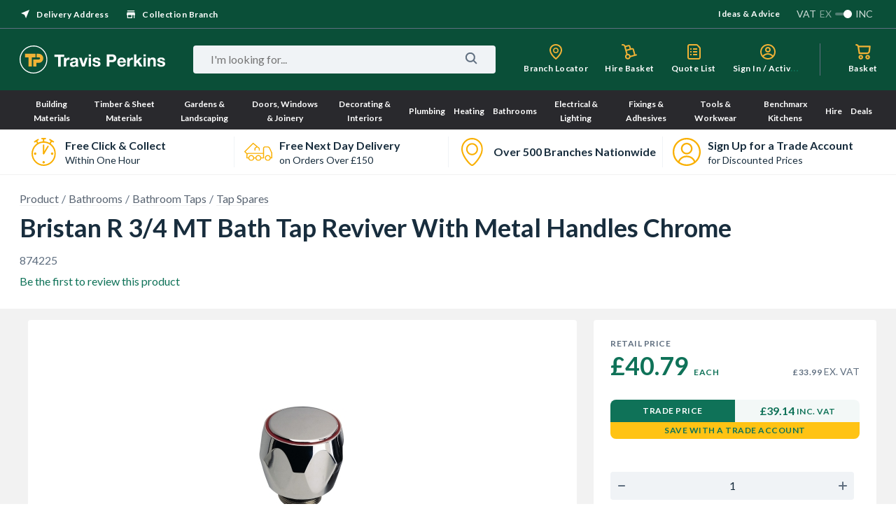

--- FILE ---
content_type: text/html; charset=utf-8
request_url: https://www.travisperkins.co.uk/tap-spares/bristan-r-34-mt-bath-tap-reviver-with-metal-handles-chrome/p/874225
body_size: 105807
content:
<!DOCTYPE html><html lang="en"><head><base href="https://www.travisperkins.co.uk/tap-spares/bristan-r-34-mt-bath-tap-reviver-with-metal-handles-chrome/p">
    <meta charset="UTF-8">
    <meta name="viewport" content="width=device-width, initial-scale=1">
    <meta name="format-detection" content="telephone=no">
    <meta name="facebook-domain-verification" content="hao8345d8zwlot8qol99219han4349">
    
    <link href="/react_ui/src/assets/apple-touch-icon.png" rel="apple-touch-icon">
    <link sizes="76x76" href="/react_ui/src/assets/apple-touch-icon-76x76.png" rel="apple-touch-icon">
    <link sizes="120x120" href="/react_ui/src/assets/apple-touch-icon-120x120.png" rel="apple-touch-icon">
    <link sizes="152x152" href="/react_ui/src/assets/apple-touch-icon-152x152.png" rel="apple-touch-icon">
    <link sizes="180x180" href="/react_ui/src/assets/apple-touch-icon-180x180.png" rel="apple-touch-icon">
    <link rel="shortcut icon" type="image/x-icon" media="all" href="/react_ui/src/assets/favicon.ico">
  
    <link rel="stylesheet" href="/react_ui/src/assets/fonts/fonts.css" as="style" onload="this.onload=null;this.rel='stylesheet'" crossorigin="">
    <link rel="preconnect" href="https://api.content.travisperkins.co.uk">
    
    
    <noscript>
      <link rel="stylesheet" href="/react_ui/src/assets/fonts/fonts.css" />
    </noscript>
    
    <!-- OneTrust Cookies Consent Notice start for travisperkins.co.uk -->

<script type="text/plain" async="" src="https://reporting.travisperkins.co.uk/cgi/wcjs" class="optanon-category-C0002-C0004 "></script><script async="" type="text/plain" src="https://www.googletagmanager.com/gtm.js?id=GTM-T45HQMJ" class="optanon-category-C0002-C0004 "></script>



<!-- OneTrust Cookies Consent Notice end for travisperkins.co.uk -->
  
    


      
  
  
  
    <!-- Google Tag Manager -->

<!-- End Google Tag Manager -->
    
  <style data-styled="active" data-styled-version="5.3.11">.bunEGL{margin:0;text-transform:capitalize;color:#FFFFFF;}.gUauWZ{margin:0;text-transform:none;color:#182D3D;}.horcQt{margin:0;text-transform:none;color:#FFFFFF;}.hdKEoi{margin:0;text-transform:none;color:#98A8BA;}.bbZG{margin:0;text-transform:none;color:#BFC6CE;}.cTYWJP{margin:0;text-transform:none;color:#606F80;}.kQPmtD{margin:0;text-transform:uppercase;color:#606F80;}.gUyGtP{margin:0;text-transform:none;color:#0F7258;}.ihDtdT{margin:0;text-transform:uppercase;color:#0F7258;}.fsdSqh{margin:0;text-transform:uppercase;color:#FFFFFF;}.kGWDjd{font-family:"Lato",sans-serif;font-weight:bold;font-size:36px;line-height:43px;-webkit-letter-spacing:0px;-moz-letter-spacing:0px;-ms-letter-spacing:0px;letter-spacing:0px;}.kXwqnf{font-family:"Lato",sans-serif;font-weight:bold;font-size:20px;line-height:24px;-webkit-letter-spacing:0px;-moz-letter-spacing:0px;-ms-letter-spacing:0px;letter-spacing:0px;}.kAJNJG{font-family:"Lato",sans-serif;font-weight:bold;font-size:16px;line-height:22px;-webkit-letter-spacing:0px;-moz-letter-spacing:0px;-ms-letter-spacing:0px;letter-spacing:0px;}.eCylQp{font-family:"Lato",sans-serif;font-weight:normal;font-size:16px;line-height:20px;-webkit-letter-spacing:0px;-moz-letter-spacing:0px;-ms-letter-spacing:0px;letter-spacing:0px;}.fxSDba{font-family:"Lato",sans-serif;font-weight:bold;font-size:16px;line-height:20px;-webkit-letter-spacing:0px;-moz-letter-spacing:0px;-ms-letter-spacing:0px;letter-spacing:0px;}.bWcTac{font-family:"Lato",sans-serif;font-weight:normal;font-size:14px;line-height:16px;-webkit-letter-spacing:0px;-moz-letter-spacing:0px;-ms-letter-spacing:0px;letter-spacing:0px;}.hnCoSd{font-family:"Lato",sans-serif;font-weight:bold;font-size:12px;line-height:20px;-webkit-letter-spacing:0.5px;-moz-letter-spacing:0.5px;-ms-letter-spacing:0.5px;letter-spacing:0.5px;}.iMWySW{font-family:"Lato",sans-serif;font-weight:bold;font-size:12px;line-height:14px;-webkit-letter-spacing:0px;-moz-letter-spacing:0px;-ms-letter-spacing:0px;letter-spacing:0px;}.bHyyp{width:16px;height:16px;fill:#FFFFFF;}.jNYJOb{width:24px;height:24px;fill:#606F80;}.koYEap{width:24px;height:24px;fill:#FFFFFF;}.gsrRQz{width:16px;height:16px;fill:#606F80;}.dxPAir{width:24px;height:24px;fill:#0F7258;}.kGdyb{width:26px;height:26px;fill:#0F7258;}.kQgOVf{width:20px;height:20px;fill:#0F7258;}.jUYNau{display:inline-block;-webkit-text-decoration:none;text-decoration:none;cursor:pointer;color:#596472;}.jUYNau:hover{color:#606F80;}.jUYNau:active{color:#182D3D;}.jUYNau > .sc-aXZVg{color:inherit;border-bottom:1px solid #BFC6CE;}.eQoTFV{display:inline-block;-webkit-text-decoration:none;text-decoration:none;cursor:pointer;color:#0F7258;}.eQoTFV:hover{color:#095744;}.eQoTFV:active{color:#053D30;}.eQoTFV > .sc-aXZVg{color:inherit;border-bottom:none;}.hZMCZZ{display:inline-block;-webkit-text-decoration:none;text-decoration:none;cursor:pointer;color:#596472;}.hZMCZZ:hover{color:#606F80;}.hZMCZZ:active{color:#182D3D;}.hZMCZZ .sc-dtInlm{fill:currentColor;}.hZMCZZ > .sc-aXZVg{color:inherit;border-bottom:1px solid #BFC6CE;vertical-align:middle;}.kIsMOS{display:inline-block;vertical-align:middle;}.kIsMOS > svg{display:block;}.kIsMOS + *,* + .kIsMOS{margin-left:8px;}.kqwpnT{display:inline-block;}.kqwpnT + div:before{display:inline-block;content:'/';padding:0 4px;color:#606F80;font-family:"Lato",sans-serif;font-weight:normal;font-size:16px;line-height:20px;-webkit-letter-spacing:0px;-moz-letter-spacing:0px;-ms-letter-spacing:0px;letter-spacing:0px;}.kqwpnT > a{-webkit-text-decoration:none;text-decoration:none;color:#596472;border-bottom:1px solid #F2F2F2;}.kqwpnT:hover > a{color:#606F80;}.kqwpnT:active > a{color:#182D3D;}.kqwpnT .sc-aXZVg{color:inherit;}.bzRQuv > .sc-dtInlm{display:block;}.cuFvbk{display:-webkit-box;display:-webkit-flex;display:-ms-flexbox;display:flex;-webkit-box-pack:center;-webkit-justify-content:center;-ms-flex-pack:center;justify-content:center;-webkit-align-items:center;-webkit-box-align:center;-ms-flex-align:center;align-items:center;white-space:nowrap;overflow:hidden;outline:none;padding:0;border:none;border-radius:4px;text-transform:none;font-weight:initial;cursor:pointer;color:#0F7258;background-color:transparent;height:40px;}.cuFvbk:hover{color:#095744;}.cuFvbk:active{color:#053D30;}.cuFvbk .sc-aXZVg{color:inherit;text-transform:inherit;font-weight:inherit;}.cuFvbk .sc-dtInlm{fill:currentColor;}.cuFvbk:disabled *{color:#BFC6CE;}.cuFvbk > .sc-kdBSHD + *,.cuFvbk > * + .sc-kdBSHD{margin-left:4px;}.iHTGRN{display:-webkit-box;display:-webkit-flex;display:-ms-flexbox;display:flex;-webkit-box-pack:center;-webkit-justify-content:center;-ms-flex-pack:center;justify-content:center;-webkit-align-items:center;-webkit-box-align:center;-ms-flex-align:center;align-items:center;white-space:nowrap;overflow:hidden;outline:none;padding:0;border:none;border-radius:4px;text-transform:none;font-weight:initial;cursor:pointer;color:#FFFFFF;background-color:#0F7258;height:40px;padding:0 16px;}.iHTGRN:hover{background-color:#095744;}.iHTGRN:active{background-color:#053D30;}.iHTGRN:disabled{background-color:#F5F5F7;}.iHTGRN .sc-aXZVg{color:inherit;text-transform:inherit;font-weight:inherit;}.iHTGRN .sc-dtInlm{fill:currentColor;}.iHTGRN:disabled *{color:#BFC6CE;}.iHTGRN > .sc-kdBSHD + *,.iHTGRN > * + .sc-kdBSHD{margin-left:4px;}.eLoDkK{display:-webkit-box;display:-webkit-flex;display:-ms-flexbox;display:flex;-webkit-box-pack:center;-webkit-justify-content:center;-ms-flex-pack:center;justify-content:center;-webkit-align-items:center;-webkit-box-align:center;-ms-flex-align:center;align-items:center;white-space:nowrap;overflow:hidden;outline:none;padding:0;border:none;border-radius:4px;text-transform:none;font-weight:initial;cursor:pointer;color:#0F7258;background-color:transparent;height:24px;padding:0 8px;}.eLoDkK:hover{color:#095744;}.eLoDkK:active{color:#053D30;}.eLoDkK .sc-aXZVg{color:inherit;text-transform:inherit;font-weight:inherit;}.eLoDkK .sc-dtInlm{fill:currentColor;}.eLoDkK:disabled *{color:#BFC6CE;}.eLoDkK > .sc-kdBSHD + *,.eLoDkK > * + .sc-kdBSHD{margin-left:4px;}.byRwHn{display:-webkit-box;display:-webkit-flex;display:-ms-flexbox;display:flex;-webkit-box-pack:center;-webkit-justify-content:center;-ms-flex-pack:center;justify-content:center;-webkit-align-items:center;-webkit-box-align:center;-ms-flex-align:center;align-items:center;white-space:nowrap;overflow:hidden;outline:none;padding:0;border:none;border-radius:4px;text-transform:none;font-weight:initial;cursor:pointer;color:#0F7258;background-color:transparent;height:40px;padding:0 16px;}.byRwHn:hover{color:#095744;}.byRwHn:active{color:#053D30;}.byRwHn .sc-aXZVg{color:inherit;text-transform:inherit;font-weight:inherit;}.byRwHn .sc-dtInlm{fill:currentColor;}.byRwHn:disabled *{color:#BFC6CE;}.byRwHn > .sc-kdBSHD + *,.byRwHn > * + .sc-kdBSHD{margin-left:4px;}.fErXQs{display:-webkit-box;display:-webkit-flex;display:-ms-flexbox;display:flex;-webkit-box-pack:center;-webkit-justify-content:center;-ms-flex-pack:center;justify-content:center;-webkit-align-items:center;-webkit-box-align:center;-ms-flex-align:center;align-items:center;white-space:nowrap;overflow:hidden;outline:none;padding:0;border:none;border-radius:4px;text-transform:none;font-weight:initial;cursor:pointer;color:#0F7258;background-color:#F0F3F6;height:40px;padding:0 16px;}.fErXQs:hover{background-color:#ECEFF4;}.fErXQs:active{background-color:#BFC6CE;}.fErXQs:disabled{background-color:#F5F5F7;}.fErXQs .sc-aXZVg{color:inherit;text-transform:inherit;font-weight:inherit;}.fErXQs .sc-dtInlm{fill:currentColor;}.fErXQs:disabled *{color:#BFC6CE;}.fErXQs > .sc-kdBSHD + *,.fErXQs > * + .sc-kdBSHD{margin-left:4px;}.kwXmkt{width:40px;height:40px;display:-webkit-box;display:-webkit-flex;display:-ms-flexbox;display:flex;-webkit-align-items:center;-webkit-box-align:center;-ms-flex-align:center;align-items:center;-webkit-box-pack:center;-webkit-justify-content:center;-ms-flex-pack:center;justify-content:center;}.dTiNag{position:relative;width:26px;height:4px;border-radius:4px;background-color:#0F7258;-webkit-animation:gCPLTo 1s ease-in-out infinite;animation:gCPLTo 1s ease-in-out infinite;}.dTiNag:before,.dTiNag:after{position:absolute;display:block;content:'';height:4px;border-radius:4px;-webkit-animation:gCPLTo 1s ease-in-out infinite;animation:gCPLTo 1s ease-in-out infinite;}.dTiNag:before{width:19px;top:-10px;left:7px;background-color:#053D30;}.dTiNag:after{width:16px;bottom:-10px;background-color:#095744;}.cBhXIA{display:-webkit-box;display:-webkit-flex;display:-ms-flexbox;display:flex;-webkit-box-pack:justify;-webkit-justify-content:space-between;-ms-flex-pack:justify;justify-content:space-between;-webkit-align-items:center;-webkit-box-align:center;-ms-flex-align:center;align-items:center;height:40px;width:100%;background-color:#F0F3F6;border-radius:4px;}.ddIJqa{display:-webkit-box;display:-webkit-flex;display:-ms-flexbox;display:flex;padding:8px;cursor:pointer;}.hDqAzz{font-family:"Lato",sans-serif;font-weight:normal;font-size:16px;line-height:20px;-webkit-letter-spacing:0px;-moz-letter-spacing:0px;-ms-letter-spacing:0px;letter-spacing:0px;min-width:0px;-webkit-box-flex:1;-webkit-flex-grow:1;-ms-flex-positive:1;flex-grow:1;padding:0;text-align:center;border:none;outline:none;background:none;color:#182D3D;-moz-appearance:textfield;}.hDqAzz::-webkit-outer-spin-button,.hDqAzz::-webkit-inner-spin-button{-webkit-appearance:none;margin:0;}.blThGE{max-width:100%;}.lmItqe{display:-webkit-box;display:-webkit-flex;display:-ms-flexbox;display:flex;will-change:transform;}.hLInzq{display:-webkit-box;display:-webkit-flex;display:-ms-flexbox;display:flex;will-change:transform;-webkit-box-pack:center;-webkit-justify-content:center;-ms-flex-pack:center;justify-content:center;}.uZyGS{position:relative;}.Eeour{-webkit-text-decoration:none;text-decoration:none;color:inherit;}.gzdklk{-webkit-text-decoration:none;text-decoration:none;color:inherit;}.jVwUmo{display:-webkit-box;display:-webkit-flex;display:-ms-flexbox;display:flex;-webkit-box-pack:justify;-webkit-justify-content:space-between;-ms-flex-pack:justify;justify-content:space-between;-webkit-align-items:center;-webkit-box-align:center;-ms-flex-align:center;align-items:center;width:100%;height:64px;box-sizing:border-box;background-color:#FFFFFF;overflow:hidden;-webkit-text-decoration:none;text-decoration:none;padding:0 7.2px 0 4.8px;}.dohLbH{display:-webkit-box;display:-webkit-flex;display:-ms-flexbox;display:flex;-webkit-box-pack:center;-webkit-justify-content:center;-ms-flex-pack:center;justify-content:center;-webkit-align-items:center;-webkit-box-align:center;-ms-flex-align:center;align-items:center;padding:20px 10px;box-sizing:border-box;text-align:center;min-width:60px;min-height:80px;}.lomGbC{max-width:40px;max-height:40px;}.cBEcQV{-webkit-flex:1;-ms-flex:1;flex:1;}.IRflh{margin-bottom:2px;}.eBRyic{overflow:hidden;max-height:32px;}.lKNeY{width:100%;box-sizing:border-box;display:-webkit-box;display:-webkit-flex;display:-ms-flexbox;display:flex;}.fdkERE{position:relative;-webkit-flex:1;-ms-flex:1;flex:1;overflow:hidden;}.fdkERE:first-child{border-radius:4px 0 0 4px;}.fdkERE:last-child{border-radius:0 4px 4px 0;}.USPBlock__USPWrapper-sc-1fh9mr5-2 + .USPBlock__USPWrapper-sc-1fh9mr5-2:before{position:absolute;top:10px;bottom:10px;left:0;display:block;content:'';width:1px;background-color:#F0F3F6;}.iuxWCQ{width:100%;}.jviKSR{width:100%;}.jviKSR p{margin:0;}.fMIviV{display:-webkit-box;display:-webkit-flex;display:-ms-flexbox;display:flex;-webkit-align-items:center;-webkit-box-align:center;-ms-flex-align:center;align-items:center;width:100%;height:48px;overflow:hidden;margin-top:19px;margin-left:0;}.fhgZCG{-webkit-flex:1;-ms-flex:1;flex:1;height:100%;padding:14px 24px;background-color:#F0F3F6;box-sizing:border-box;border:none;outline:none;border-radius:24px 0 0 24px;color:#182D3D;font-size:16px;line-height:18px;}.fhgZCG:focus::-webkit-input-placeholder{color:#BFC6CE;}.fhgZCG:focus::-moz-placeholder{color:#BFC6CE;}.fhgZCG:focus:-ms-input-placeholder{color:#BFC6CE;}.fhgZCG:focus:-moz-placeholder{color:#BFC6CE;}.fhgZCG::-webkit-input-placeholder{color:#182D3D;}.fhgZCG::-moz-placeholder{color:#182D3D;}.fhgZCG:-ms-input-placeholder{color:#182D3D;}.fhgZCG:-moz-placeholder{color:#182D3D;}.lhECcn{display:-webkit-box;display:-webkit-flex;display:-ms-flexbox;display:flex;-webkit-align-items:center;-webkit-box-align:center;-ms-flex-align:center;align-items:center;-webkit-box-pack:center;-webkit-justify-content:center;-ms-flex-pack:center;justify-content:center;width:64px;height:100%;background-color:#FFC314;border:none;outline:none;border-radius:0 24px 24px 0;}.lhECcn:hover{cursor:pointer;background-color:#F6B112;}.edhyH{margin-top:23px;}.lhWYpR{box-shadow:rgb(255 255 255 / 40%) 0 -2px 0 -1px inset;-webkit-text-decoration:none;text-decoration:none;}.dedXAG{background-color:#1C2836;border-radius:8px;padding:28px 32px 32px;margin:0;}.goGyLZ{display:-webkit-box;display:-webkit-flex;display:-ms-flexbox;display:flex;-webkit-flex-direction:column;-ms-flex-direction:column;flex-direction:column;}.kdrOfR{display:block;width:auto;padding:7px 20px;}.rjWUx{-webkit-flex:1;-ms-flex:1;flex:1;padding:0 0;}.gfCNqD{display:block;width:auto;padding:7px 20px;}.gfCNqD > *{cursor:pointer;border-bottom:1px solid rgba(152,168,186,0.2);}.kFvsmt{height:inherit;width:inherit;}.jKmYfB{height:inherit;width:inherit;}.jpGEMn{height:inherit;width:inherit;display:-webkit-box;display:-webkit-flex;display:-ms-flexbox;display:flex;-webkit-flex-direction:column;-ms-flex-direction:column;flex-direction:column;}.iNkHf{height:inherit;width:inherit;display:-webkit-box;display:-webkit-flex;display:-ms-flexbox;display:flex;-webkit-flex-direction:row;-ms-flex-direction:row;flex-direction:row;}.hrOHfb{display:block;width:auto;padding:7px 20px;}.jsQpPP{display:-webkit-box;display:-webkit-flex;display:-ms-flexbox;display:flex;-webkit-flex:2 1 0%;-ms-flex:2 1 0%;flex:2 1 0%;-webkit-box-pack:justify;-webkit-justify-content:space-between;-ms-flex-pack:justify;justify-content:space-between;}.ilLNkE{-webkit-flex:1;-ms-flex:1;flex:1;}.euZzve{display:block;width:auto;padding:7px 20px;}.euZzve > *{cursor:pointer;border-bottom:1px solid rgba(152,168,186,0.2);}.eJTmhx{-webkit-text-decoration:none;text-decoration:none;}.dDcTcF{display:block;height:104px;background-color:#1C2836;}.ftHvbw{display:-webkit-box;display:-webkit-flex;display:-ms-flexbox;display:flex;-webkit-box-pack:justify;-webkit-justify-content:space-between;-ms-flex-pack:justify;justify-content:space-between;padding:72px 0 64px;background-color:#232F3E;}.gXcqQi{height:80px;background-color:#1C2836;}.bMHsUK{height:100%;display:-webkit-box;display:-webkit-flex;display:-ms-flexbox;display:flex;-webkit-align-items:center;-webkit-box-align:center;-ms-flex-align:center;align-items:center;-webkit-box-pack:justify;-webkit-justify-content:space-between;-ms-flex-pack:justify;justify-content:space-between;margin:0 auto;box-sizing:border-box;width:1224px;}.hWgUFH{height:100%;display:-webkit-box;display:-webkit-flex;display:-ms-flexbox;display:flex;-webkit-align-items:flex-start;-webkit-box-align:flex-start;-ms-flex-align:flex-start;align-items:flex-start;-webkit-box-pack:justify;-webkit-justify-content:space-between;-ms-flex-pack:justify;justify-content:space-between;margin:0 auto;box-sizing:border-box;width:1224px;}.fNUSUC{height:25px;}.fNUSUC img{height:100%;}.htdRd{display:-webkit-box;display:-webkit-flex;display:-ms-flexbox;display:flex;-webkit-flex-flow:column;-ms-flex-flow:column;flex-flow:column;}.eUAuCD{-webkit-flex:1 1 0;-ms-flex:1 1 0;flex:1 1 0;}.jgAwVz{display:-webkit-box;display:-webkit-flex;display:-ms-flexbox;display:flex;-webkit-flex:2 1 0;-ms-flex:2 1 0;flex:2 1 0;-webkit-box-pack:justify;-webkit-justify-content:space-between;-ms-flex-pack:justify;justify-content:space-between;padding:29px 0 0;min-height:30px;width:auto;}.fEHqwY{bottom:24px;z-index:2;display:-webkit-box;display:-webkit-flex;display:-ms-flexbox;display:flex;-webkit-box-pack:center;-webkit-justify-content:center;-ms-flex-pack:center;justify-content:center;padding:14px 0;color:#FFFFFF;background:#1E2835;width:100%;}.kaXnIk{display:-webkit-box;display:-webkit-flex;display:-ms-flexbox;display:flex;-webkit-box-pack:center;-webkit-justify-content:center;-ms-flex-pack:center;justify-content:center;-webkit-align-items:center;-webkit-box-align:center;-ms-flex-align:center;align-items:center;width:100%;height:100%;padding:20px;box-sizing:border-box;}.hCLcwS{display:-webkit-box;display:-webkit-flex;display:-ms-flexbox;display:flex;-webkit-box-pack:center;-webkit-justify-content:center;-ms-flex-pack:center;justify-content:center;-webkit-align-items:center;-webkit-box-align:center;-ms-flex-align:center;align-items:center;height:calc(100vh - 104px);}.dXJpCE{display:-webkit-box;display:-webkit-flex;display:-ms-flexbox;display:flex;-webkit-box-pack:center;-webkit-justify-content:center;-ms-flex-pack:center;justify-content:center;-webkit-align-items:center;-webkit-box-align:center;-ms-flex-align:center;align-items:center;height:calc(100vh - 87px);}.dhVFio{display:block;}.inbyKt{min-width:208px;min-height:40px;}.UKhJD{position:relative;}.izwcii{position:absolute;width:100%;height:100%;}.erpctR{display:-webkit-box;display:-webkit-flex;display:-ms-flexbox;display:flex;-webkit-flex-direction:column;-ms-flex-direction:column;flex-direction:column;min-height:100vh;margin:0 auto;-webkit-box-flex:1;-webkit-flex-grow:1;-ms-flex-positive:1;flex-grow:1;}.dcrKeH{-webkit-flex:1 0 auto;-ms-flex:1 0 auto;flex:1 0 auto;background:#F2F2F2;}.iCgDlx{display:-webkit-box;display:-webkit-flex;display:-ms-flexbox;display:flex;-webkit-align-items:center;-webkit-box-align:center;-ms-flex-align:center;align-items:center;-webkit-flex-wrap:wrap;-ms-flex-wrap:wrap;flex-wrap:wrap;min-height:69px;}.kSfizc{margin-top:6px;display:-webkit-box;display:-webkit-flex;display:-ms-flexbox;display:flex;-webkit-align-items:flex-end;-webkit-box-align:flex-end;-ms-flex-align:flex-end;align-items:flex-end;margin-bottom:2px;}.klmceP{display:-webkit-box;display:-webkit-flex;display:-ms-flexbox;display:flex;-webkit-flex-direction:column;-ms-flex-direction:column;flex-direction:column;width:100%;-webkit-flex-wrap:wrap;-ms-flex-wrap:wrap;flex-wrap:wrap;}.gNFusX{white-space:break-spaces;width:100%;display:-webkit-box;display:-webkit-flex;display:-ms-flexbox;display:flex;-webkit-align-items:baseline;-webkit-box-align:baseline;-ms-flex-align:baseline;align-items:baseline;}.dVHoep{display:-webkit-box;display:-webkit-flex;display:-ms-flexbox;display:flex;margin:0;-webkit-flex-direction:column;-ms-flex-direction:column;flex-direction:column;-webkit-box-pack:start;-webkit-justify-content:flex-start;-ms-flex-pack:start;justify-content:flex-start;width:100%;}.dVHoep .TradePriceBlock__MainPrice-sc-1o5519e-3{true;}.dVHoep .TradePriceBlock__SecondPrice-sc-1o5519e-1{margin-top:0;}.dVHoep .TradePriceBlock__WrapperMainPrice-sc-1o5519e-2{-webkit-flex-direction:row;-ms-flex-direction:row;flex-direction:row;-webkit-box-pack:justify;-webkit-justify-content:space-between;-ms-flex-pack:justify;justify-content:space-between;}.imPmZZ{display:-webkit-box;display:-webkit-flex;display:-ms-flexbox;display:flex;-webkit-flex-direction:column;-ms-flex-direction:column;flex-direction:column;-webkit-box-pack:inherit;-webkit-justify-content:inherit;-ms-flex-pack:inherit;justify-content:inherit;min-height:73px;width:100%;text-align:center;}.bKnXzj{height:100%;display:-webkit-box;display:-webkit-flex;display:-ms-flexbox;display:flex;-webkit-flex-direction:column;-ms-flex-direction:column;flex-direction:column;-webkit-box-pack:end;-webkit-justify-content:flex-end;-ms-flex-pack:end;justify-content:flex-end;text-align:left;}.ivHRtu{margin:6px 0;-webkit-order:1;-ms-flex-order:1;order:1;}.hSrlTk{margin:4px 0 0;}.eCSAQ{min-height:20px;-webkit-order:2;-ms-flex-order:2;order:2;}.iXBkLd{white-space:nowrap;}.inTlRP{display:-webkit-box;display:-webkit-flex;display:-ms-flexbox;display:flex;-webkit-flex-direction:row;-ms-flex-direction:row;flex-direction:row;-webkit-flex-wrap:wrap;-ms-flex-wrap:wrap;flex-wrap:wrap;-webkit-box-pack:start;-webkit-justify-content:flex-start;-ms-flex-pack:start;justify-content:flex-start;-webkit-align-items:flex-end;-webkit-box-align:flex-end;-ms-flex-align:flex-end;align-items:flex-end;}.eVNuXq{text-align:left;margin-right:40px;}.ggnGhI{text-align:inherit;}html{width:100%;height:100%;font-size:62.5%;}body{height:100%;margin:0;padding:0;font-family:'Lato','Arial',sans-serif;font-size:1.6rem;}input,textarea,select,button{font-family:'Lato','Arial',sans-serif;}input::-ms-clear{display:none;}input::-webkit-search-cancel-button{display:none;}#app-container{display:-webkit-box;display:-webkit-flex;display:-ms-flexbox;display:flex;}@-moz-document url-prefix(){div{-webkit-scrollbar-width:thin;-moz-scrollbar-width:thin;-ms-scrollbar-width:thin;scrollbar-width:thin;-webkit-scrollbar-color:#606f80 #ffff;-moz-scrollbar-color:#606f80 #ffff;-ms-scrollbar-color:#606f80 #ffff;scrollbar-color:#606f80 #ffff;}}::-webkit-scrollbar{width:5px;height:5px;}::-webkit-scrollbar-track{background:white;}::-webkit-scrollbar-thumb{background:#606f80;-webkit-border-radius:6px;border-radius:6px;}.fIJSTZ{border-bottom:1px solid #606F80;}.gUwhFn{background:#FFFFFF;width:100%;display:-webkit-box;display:-webkit-flex;display:-ms-flexbox;display:flex;-webkit-box-pack:center;-webkit-justify-content:center;-ms-flex-pack:center;justify-content:center;border-bottom:1px solid #F2F2F2;}.cDUqLL{display:-webkit-box;display:-webkit-flex;display:-ms-flexbox;display:flex;-webkit-flex-direction:column;-ms-flex-direction:column;flex-direction:column;width:1224px;box-sizing:border-box;}.jJGrxH{display:-webkit-box;display:-webkit-flex;display:-ms-flexbox;display:flex;-webkit-align-items:center;-webkit-box-align:center;-ms-flex-align:center;align-items:center;}.bJGfeE{display:-webkit-box;display:-webkit-flex;display:-ms-flexbox;display:flex;-webkit-align-items:center;-webkit-box-align:center;-ms-flex-align:center;align-items:center;cursor:pointer;}.bfhDka{position:relative;}.kjxJcV{background:#BFC6CE;opacity:0.4;width:24px;height:4px;border-radius:20px;}.cxqWry{height:12px;width:12px;background:#FFFFFF;border-radius:50%;position:absolute;top:-4px;-webkit-transform:translateX(12px);-ms-transform:translateX(12px);transform:translateX(12px);}.hoGBAE{display:-webkit-inline-box;display:-webkit-inline-flex;display:-ms-inline-flexbox;display:inline-flex;margin:0 5px;opacity:0.5;}.hoGzGl{display:-webkit-inline-box;display:-webkit-inline-flex;display:-ms-inline-flexbox;display:inline-flex;margin:0 5px;opacity:0.8;}.hZpdDx{display:-webkit-inline-box;display:-webkit-inline-flex;display:-ms-inline-flexbox;display:inline-flex;opacity:0.8;}.igkSUL{display:-webkit-box;display:-webkit-flex;display:-ms-flexbox;display:flex;-webkit-align-items:center;-webkit-box-align:center;-ms-flex-align:center;align-items:center;}.iCtEKD{height:40px;background-color:#0A4F38;}.cPycBn{display:-webkit-box;display:-webkit-flex;display:-ms-flexbox;display:flex;-webkit-box-pack:justify;-webkit-justify-content:space-between;-ms-flex-pack:justify;justify-content:space-between;margin:0 auto;width:1224px;}.TGnVk{display:-webkit-box;display:-webkit-flex;display:-ms-flexbox;display:flex;-webkit-align-items:center;-webkit-box-align:center;-ms-flex-align:center;align-items:center;margin-right:24px;}.cjWaMo{display:-webkit-box;display:-webkit-flex;display:-ms-flexbox;display:flex;-webkit-box-pack:justify;-webkit-justify-content:space-between;-ms-flex-pack:justify;justify-content:space-between;-webkit-flex-direction:column;-ms-flex-direction:column;flex-direction:column;}.dvtqQK{border-radius:4px;max-width:448px;width:100%;display:-webkit-box;display:-webkit-flex;display:-ms-flexbox;display:flex;-webkit-box-pack:justify;-webkit-justify-content:space-between;-ms-flex-pack:justify;justify-content:space-between;box-sizing:border-box;background:#FFFFFF;-webkit-align-items:center;-webkit-box-align:center;-ms-flex-align:center;align-items:center;}.cudBun{width:100%;display:-webkit-box;display:-webkit-flex;display:-ms-flexbox;display:flex;-webkit-flex-direction:column;-ms-flex-direction:column;flex-direction:column;}.bQJqWV{cursor:pointer;margin-top:7px;}.jgMrxq{width:100%;height:1px;margin:19px 0 15px;background:#F2F2F2;}.eAswse{display:-webkit-box;display:-webkit-flex;display:-ms-flexbox;display:flex;-webkit-align-items:center;-webkit-box-align:center;-ms-flex-align:center;align-items:center;}.jHqcmT{display:-webkit-box;display:-webkit-flex;display:-ms-flexbox;display:flex;-webkit-align-items:center;-webkit-box-align:center;-ms-flex-align:center;align-items:center;cursor:pointer;}.jHqcmT:not(:first-child){margin-left:24px;}.yhiFc{margin-left:8px;}.jYiHdK{display:-webkit-box;display:-webkit-flex;display:-ms-flexbox;display:flex;background-color:#0A4F38;height:88px;}.gXFafT{position:relative;display:-webkit-box;display:-webkit-flex;display:-ms-flexbox;display:flex;-webkit-align-items:center;-webkit-box-align:center;-ms-flex-align:center;align-items:center;margin:0 auto;width:1224px;}.etDAUc{display:-webkit-box;display:-webkit-flex;display:-ms-flexbox;display:flex;-webkit-align-items:center;-webkit-box-align:center;-ms-flex-align:center;align-items:center;width:100%;}.YtwNQ{-webkit-flex:1 1 auto;-ms-flex:1 1 auto;flex:1 1 auto;margin-left:32px;}.kdiUyG{margin:0 8px 0 40px;}.kRgMDm{display:-webkit-box;display:-webkit-flex;display:-ms-flexbox;display:flex;-webkit-flex:1 1 0%;-ms-flex:1 1 0%;flex:1 1 0%;-webkit-box-pack:end;-webkit-justify-content:flex-end;-ms-flex-pack:end;justify-content:flex-end;margin-left:32px;padding-right:24px;border-right:1px solid #606F80;}.gSBzpQ{display:-webkit-box;display:-webkit-flex;display:-ms-flexbox;display:flex;-webkit-align-items:center;-webkit-box-align:center;-ms-flex-align:center;align-items:center;}.eyRFJl{white-space:nowrap;overflow:hidden;text-overflow:ellipsis;width:100%;}.eyRFJl >{white-space:nowrap;overflow:hidden;text-overflow:ellipsis;}.fKCkWQ{display:-webkit-box;display:-webkit-flex;display:-ms-flexbox;display:flex;}.fKCkWQ:not(:last-child){margin-right:24px;}.hwWTaq{position:relative;display:-webkit-box;display:-webkit-flex;display:-ms-flexbox;display:flex;max-height:46px;}.SYTXW{display:-webkit-box;display:-webkit-flex;display:-ms-flexbox;display:flex;-webkit-flex-direction:column;-ms-flex-direction:column;flex-direction:column;-webkit-align-items:center;-webkit-box-align:center;-ms-flex-align:center;align-items:center;max-width:100px;}.dwCGap{position:relative;display:-webkit-box;display:-webkit-flex;display:-ms-flexbox;display:flex;}.bWuUht{display:-webkit-box;display:-webkit-flex;display:-ms-flexbox;display:flex;-webkit-flex-direction:column;-ms-flex-direction:column;flex-direction:column;}.hjUpDk{border:none;outline:none;display:-webkit-box;display:-webkit-flex;display:-ms-flexbox;display:flex;-webkit-box-flex:1;-webkit-flex-grow:1;-ms-flex-positive:1;flex-grow:1;-webkit-flex-shrink:1;-ms-flex-negative:1;flex-shrink:1;-webkit-flex-basis:0;-ms-flex-preferred-size:0;flex-basis:0;background:transparent;font-size:inherit;line-height:inherit;min-width:0;}.idIHEc{padding:0 22px;display:-webkit-box;display:-webkit-flex;display:-ms-flexbox;display:flex;-webkit-box-pack:justify;-webkit-justify-content:space-between;-ms-flex-pack:justify;justify-content:space-between;font-size:16px;line-height:18px;border-radius:24px;background-color:#F0F3F6;-webkit-align-items:center;-webkit-box-align:center;-ms-flex-align:center;align-items:center;box-sizing:content-box;border:solid 1px transparent;height:44px;}.gELnXB{display:-webkit-box;display:-webkit-flex;display:-ms-flexbox;display:flex;-webkit-flex:1 0 auto;-ms-flex:1 0 auto;flex:1 0 auto;width:100%;box-sizing:border-box;}.hAKPsI{width:100%;background:#F0F3F6;height:40px;border-radius:20px;}.hAKPsI > .Input__InputWrap-sc-9iboqq-6{height:100%;border-radius:4px;}.hAKPsI > .Input__InputWrap-sc-9iboqq-6 > input{padding-right:45px;font-size:16px;padding-bottom:2px;}.cWAIWR{position:relative;-webkit-flex:1 0 auto;-ms-flex:1 0 auto;flex:1 0 auto;height:100%;display:-webkit-box;display:-webkit-flex;display:-ms-flexbox;display:flex;-webkit-box-pack:center;-webkit-justify-content:center;-ms-flex-pack:center;justify-content:center;-webkit-align-items:center;-webkit-box-align:center;-ms-flex-align:center;align-items:center;min-width:448px;}.cWAIWR > .Search__SearchForm-sc-17h69re-0{padding:0 8px;}.bhpwlg{visibility:hidden;position:absolute;top:100%;right:0;-webkit-flex-basis:auto;-ms-flex-preferred-size:auto;flex-basis:auto;width:504px;background-color:#FFFFFF;border-radius:7px;z-index:2;box-shadow:0 2px 6px 0 rgba(0,0,0,0.1);}.fWnWfI{display:-webkit-box;display:-webkit-flex;display:-ms-flexbox;display:flex;position:relative;}.fWnWfI:hover .HeaderBasketstyled__HeaderBasketPreviewWrapper-sc-1l3xpbr-0{display:-webkit-box;display:-webkit-flex;display:-ms-flexbox;display:flex;visibility:visible;}.gFxrrV{display:-webkit-box;display:-webkit-flex;display:-ms-flexbox;display:flex;-webkit-align-items:center;-webkit-box-align:center;-ms-flex-align:center;align-items:center;height:100%;position:relative;cursor:pointer;-webkit-flex-direction:column;-ms-flex-direction:column;flex-direction:column;-webkit-box-pack:center;-webkit-justify-content:center;-ms-flex-pack:center;justify-content:center;}.gFxrrV:hover,.gFxrrV.active{background-color:rgba(10,79,56,0.05);}.kRthNZ{position:relative;display:-webkit-box;display:-webkit-flex;display:-ms-flexbox;display:flex;}.jeXVsZ{white-space:nowrap;}.kjrCdd{white-space:nowrap;}.kjrCdd svg use{fill:currentColor;}.dklZZg{display:-webkit-inline-box;display:-webkit-inline-flex;display:-ms-inline-flexbox;display:inline-flex;vertical-align:middle;margin-left:1px;}.bOCbRp{position:relative;display:inline-block;}.OHqOB{display:table-cell;vertical-align:top;padding:0 20px 16px 0;width:25%;}.eDturQ{display:table-cell;vertical-align:top;padding:0 20px 16px 0;width:20%;}.gcMcdZ{list-style:none;padding:0 0 0 16px;margin:10px 0 0 0;border-left:1px solid #BFC6CE;}.ONWUu:not(:last-child){margin-bottom:8px;}.kUITdH{-webkit-text-decoration:none;text-decoration:none;font-size:16px;color:#0A4F38;font-weight:bold;}.gFbnDT{display:inline-block;font-size:16px;font-weight:normal;color:#596472;border-bottom:1px solid #F2F2F2;-webkit-text-decoration:none;text-decoration:none;}.helase{font-weight:bold;font-size:16px;color:#0A4F38;}.helase svg use{fill:currentColor;}.fnzAVL{display:-webkit-inline-box;display:-webkit-inline-flex;display:-ms-inline-flexbox;display:inline-flex;vertical-align:middle;margin-left:4px;}.bsgfXM{margin-left:16px;}.kZTRuV{display:none;}.cXNXWK{position:absolute;left:30px;right:30px;background-color:#F6F6F7;z-index:6;padding:30px 20px 0 20px;display:-webkit-box;display:-webkit-flex;display:-ms-flexbox;display:flex;-webkit-box-pack:center;-webkit-justify-content:center;-ms-flex-pack:center;justify-content:center;}.kygaAg{display:-webkit-box;display:-webkit-flex;display:-ms-flexbox;display:flex;-webkit-box-pack:justify;-webkit-justify-content:space-between;-ms-flex-pack:justify;justify-content:space-between;max-width:1224px;}.xCjDV{width:100%;display:table;table-layout:fixed;}.hGsGze{width:100%;display:table-row;}.emfZJQ{width:184px;object-fit:contain;}.eRQfJc{background-color:#182D3D;opacity:0.3;position:absolute;left:0;right:0;z-index:3;}.gsWxfb{background-color:#182D3D;opacity:0.3;position:absolute;left:0;right:0;z-index:3;height:calc(1958px - 188px);}.lsQfC{background-color:#29292d;display:-webkit-box;display:-webkit-flex;display:-ms-flexbox;display:flex;-webkit-box-pack:center;-webkit-justify-content:center;-ms-flex-pack:center;justify-content:center;}.kRndFF{max-width:1224px;}.hlGDUS{display:-webkit-box;display:-webkit-flex;display:-ms-flexbox;display:flex;}.fILEZ{display:-webkit-box;display:-webkit-flex;display:-ms-flexbox;display:flex;-webkit-align-items:center;-webkit-box-align:center;-ms-flex-align:center;align-items:center;padding:0 6px;cursor:pointer;max-width:128px;min-height:56px;text-align:center;}.hqubaS{font-size:12px;font-weight:bold;line-height:16px;color:#FFFFFF;}.dSJNrm{height:56px;width:100%;background-color:#29292d;}@-webkit-keyframes gCPLTo{0%{-webkit-transform:translateX(10px);-ms-transform:translateX(10px);transform:translateX(10px);}50%{-webkit-transform:translateX(-7px);-ms-transform:translateX(-7px);transform:translateX(-7px);}100%{-webkit-transform:translateX(10px);-ms-transform:translateX(10px);transform:translateX(10px);}}@keyframes gCPLTo{0%{-webkit-transform:translateX(10px);-ms-transform:translateX(10px);transform:translateX(10px);}50%{-webkit-transform:translateX(-7px);-ms-transform:translateX(-7px);transform:translateX(-7px);}100%{-webkit-transform:translateX(10px);-ms-transform:translateX(10px);transform:translateX(10px);}}.bitzjX{display:-webkit-box;display:-webkit-flex;display:-ms-flexbox;display:flex;}.bjmlco{-webkit-align-items:center;-webkit-box-align:center;-ms-flex-align:center;align-items:center;display:-webkit-box;display:-webkit-flex;display:-ms-flexbox;display:flex;padding:0 0 20px;}.jbgZiV{margin-right:10px;cursor:pointer;}.Piqwl{background:#F2F2F2;border-radius:4px;height:24px;width:240px;margin:0;max-width:100%;}.kVbaoQ{height:32px;margin:4px 0;display:-webkit-box;display:-webkit-flex;display:-ms-flexbox;display:flex;-webkit-align-items:center;-webkit-box-align:center;-ms-flex-align:center;align-items:center;}.hfNJtw{display:-webkit-box;display:-webkit-flex;display:-ms-flexbox;display:flex;min-height:32px;max-height:30px;}.eQKpFv{z-index:2;display:-webkit-box;display:-webkit-flex;display:-ms-flexbox;display:flex;position:absolute;left:7px;top:0;}.eQKpFv .demoup-trigger{position:absolute;left:0;right:0;cursor:pointer;z-index:2;}.eQKpFv .demoupUI-playimage{padding:0;background:transparent;border-radius:20px;width:20px;}.eQKpFv .demoupUI-img{fill:#0F7258;}.eQKpFv .demoupUI-img circle{stroke:#0F7258! important;}.kpSGKn{display:-webkit-box;display:-webkit-flex;display:-ms-flexbox;display:flex;-webkit-flex-direction:column;-ms-flex-direction:column;flex-direction:column;}.UggqB{display:-webkit-box;display:-webkit-flex;display:-ms-flexbox;display:flex;-webkit-box-pack:justify;-webkit-justify-content:space-between;-ms-flex-pack:justify;justify-content:space-between;width:100%;}.UggqB .styled__ButtonWrapper-sc-11fa78c-0{width:48%;-webkit-flex-shrink:1;-ms-flex-negative:1;flex-shrink:1;}.UggqB .styled__ButtonWrapper-sc-11fa78c-0:not(:last-child){margin-right:15px;}.jRiHwx{display:-webkit-box;display:-webkit-flex;display:-ms-flexbox;display:flex;-webkit-box-pack:center;-webkit-justify-content:center;-ms-flex-pack:center;justify-content:center;overflow:hidden;text-align:center;margin-top:4px;}.dyvsSb{display:-webkit-box;display:-webkit-flex;display:-ms-flexbox;display:flex;-webkit-box-pack:center;-webkit-justify-content:center;-ms-flex-pack:center;justify-content:center;overflow:hidden;height:42px;text-align:center;margin-top:4px;}.dmdHkO{display:-webkit-box;display:-webkit-flex;display:-ms-flexbox;display:flex;-webkit-flex-direction:row;-ms-flex-direction:row;flex-direction:row;}.iuCrDF{display:-webkit-box;display:-webkit-flex;display:-ms-flexbox;display:flex;-webkit-align-items:center;-webkit-box-align:center;-ms-flex-align:center;align-items:center;-webkit-box-pack:center;-webkit-justify-content:center;-ms-flex-pack:center;justify-content:center;-webkit-flex-shrink:0;-ms-flex-negative:0;flex-shrink:0;width:40px;height:40px;border-radius:50%;background:#E2E8EE;}.iuCrDF:first-child{margin-right:16px;}.iuCrDF > svg{opacity:0.4;}.eMwVkM{height:22px;margin:0 0 8px 0;}.kycpMW{display:-webkit-box;display:-webkit-flex;display:-ms-flexbox;display:flex;-webkit-align-items:center;-webkit-box-align:center;-ms-flex-align:center;align-items:center;padding:27px 0 32px;}.kwIAHV{width:50%;-webkit-flex:1;-ms-flex:1;flex:1;margin-left:8px;}.bRIYgX{display:-webkit-box;display:-webkit-flex;display:-ms-flexbox;display:flex;width:100%;-webkit-align-items:center;-webkit-box-align:center;-ms-flex-align:center;align-items:center;-webkit-box-pack:start;-webkit-justify-content:flex-start;-ms-flex-pack:start;justify-content:flex-start;}.ckGTyz{margin-bottom:24px;}.hYsuCP{display:-webkit-box;display:-webkit-flex;display:-ms-flexbox;display:flex;-webkit-box-pack:center;-webkit-justify-content:center;-ms-flex-pack:center;justify-content:center;padding:10px 0;}.joNTDT{margin:12px 0 20px;}.hSnrzE{display:-webkit-box;display:-webkit-flex;display:-ms-flexbox;display:flex;-webkit-flex-direction:column;-ms-flex-direction:column;flex-direction:column;box-sizing:border-box;width:100%;height:100%;min-height:368px;}.eTiEMz{display:-webkit-box;display:-webkit-flex;display:-ms-flexbox;display:flex;-webkit-flex-direction:column;-ms-flex-direction:column;flex-direction:column;-webkit-align-items:center;-webkit-box-align:center;-ms-flex-align:center;align-items:center;-webkit-box-flex:1;-webkit-flex-grow:1;-ms-flex-positive:1;flex-grow:1;box-sizing:border-box;-webkit-order:0;-ms-flex-order:0;order:0;position:relative;}.cVczvT{position:relative;}.hQrpPd{display:block;width:100%;}.kWpNjl{overflow:hidden;pointer-events:none;}.iiKhED{display:-webkit-box;display:-webkit-flex;display:-ms-flexbox;display:flex;-webkit-box-flex:1;-webkit-flex-grow:1;-ms-flex-positive:1;flex-grow:1;width:100%;box-sizing:border-box;background:#FFFFFF;}.eOPTbx{display:-webkit-box;display:-webkit-flex;display:-ms-flexbox;display:flex;-webkit-box-pack:center;-webkit-justify-content:center;-ms-flex-pack:center;justify-content:center;-webkit-align-items:center;-webkit-box-align:center;-ms-flex-align:center;align-items:center;background:#FFFFFF;box-sizing:border-box;width:100%;-webkit-box-flex:1;-webkit-flex-grow:1;-ms-flex-positive:1;flex-grow:1;}.cPOtcg{display:-webkit-box;display:-webkit-flex;display:-ms-flexbox;display:flex;-webkit-box-pack:center;-webkit-justify-content:center;-ms-flex-pack:center;justify-content:center;-webkit-align-items:center;-webkit-box-align:center;-ms-flex-align:center;align-items:center;}.cPOtcg img{object-fit:scale-down;max-width:450px;max-height:300px;}.cPOtcg div{background:#FFFFFF;}.ecdfWl{display:-webkit-box;display:-webkit-flex;display:-ms-flexbox;display:flex;-webkit-box-pack:center;-webkit-justify-content:center;-ms-flex-pack:center;justify-content:center;-webkit-align-items:center;-webkit-box-align:center;-ms-flex-align:center;align-items:center;}.ecdfWl img{object-fit:scale-down;max-width:736px;max-height:360px;}.ecdfWl div{background:#FFFFFF;}.eHZwJq{position:absolute !important;z-index:1000;background:#FFFFFF;border:1px solid #e0e0e0;width:0px;height:0px;left:0px;}.eSkLLx{position:absolute !important;z-index:1000;background:#FFFFFF;border:1px solid #e0e0e0;width:736px;height:360px;left:0px;}.htTZiS{display:-webkit-box;display:-webkit-flex;display:-ms-flexbox;display:flex;-webkit-flex-direction:row;-ms-flex-direction:row;flex-direction:row;-webkit-box-pack:center;-webkit-justify-content:center;-ms-flex-pack:center;justify-content:center;-webkit-align-items:center;-webkit-box-align:center;-ms-flex-align:center;align-items:center;-webkit-flex-wrap:nowrap;-ms-flex-wrap:nowrap;flex-wrap:nowrap;padding:10px 21px 10px 21px;box-sizing:border-box;pointer-events:none;color:#606F80;font-size:14px;font-weight:400;}.hUXSvZ{display:-webkit-box;display:-webkit-flex;display:-ms-flexbox;display:flex;-webkit-box-pack:center;-webkit-justify-content:center;-ms-flex-pack:center;justify-content:center;-webkit-align-items:center;-webkit-box-align:center;-ms-flex-align:center;align-items:center;border-radius:50%;margin-right:8px;background-color:#606F80;}.cTamRJ{display:-webkit-box;display:-webkit-flex;display:-ms-flexbox;display:flex;-webkit-align-items:center;-webkit-box-align:center;-ms-flex-align:center;align-items:center;-webkit-box-pack:center;-webkit-justify-content:center;-ms-flex-pack:center;justify-content:center;height:100%;padding:4px;box-sizing:border-box;}.gfreoz{display:-webkit-box;display:-webkit-flex;display:-ms-flexbox;display:flex;-webkit-flex-direction:column;-ms-flex-direction:column;flex-direction:column;border-radius:8px;cursor:pointer;}.jAitME{display:-webkit-box;display:-webkit-flex;display:-ms-flexbox;display:flex;-webkit-align-items:center;-webkit-box-align:center;-ms-flex-align:center;align-items:center;height:32px;}.gwCEJo{background-color:#0F7258;width:50%;border-top-left-radius:8px;}.kZCIUW{background-color:#F3F8F7;width:50%;border-top-right-radius:8px;}.jCCoN{display:-webkit-box;display:-webkit-flex;display:-ms-flexbox;display:flex;-webkit-box-pack:center;-webkit-justify-content:center;-ms-flex-pack:center;justify-content:center;-webkit-align-items:center;-webkit-box-align:center;-ms-flex-align:center;align-items:center;background:#FFC314;height:24px;border-bottom-left-radius:8px;border-bottom-right-radius:8px;}.dBgDOx{margin-left:3px;font-size:12px;font-weight:bold;line-height:20px;-webkit-letter-spacing:0.5px;-moz-letter-spacing:0.5px;-ms-letter-spacing:0.5px;letter-spacing:0.5px;color:#0F7258;text-transform:uppercase;}.eVpVUq{margin-top:25px;}.kCQwYy{width:100%;padding:0;background:transparent;border:none;overflow:hidden;resize:none;outline:none;color:#182D3D;font-size:16px;line-height:20px;}.kCQwYy:disabled{-webkit-text-fill-color:#182D3D;opacity:1;}.hLHcGp{position:relative;}.fbitwi{position:relative;overflow:hidden;height:172px;}.bvlGrA{position:absolute;bottom:-12px;display:-webkit-box;display:-webkit-flex;display:-ms-flexbox;display:flex;-webkit-box-pack:center;-webkit-justify-content:center;-ms-flex-pack:center;justify-content:center;width:100%;}.MurvR{z-index:1;}.cnvkKW{position:absolute;top:-28px;width:100%;height:56px;background:linear-gradient(180deg,transparent 0%,#FFFFFF 100%);}.gylcLu{margin:0;padding:0 0 0 16px;}.kcznde{position:relative;padding-left:24px;list-style:none;margin:8px 0;}.kcznde:before{position:absolute;top:8px;left:0;display:block;content:'';width:8px;height:8px;border-radius:50%;background-color:#FFC314;}.NqQVf{padding:17.5px 0 3px;}.evoRgg{padding:20px 0 3px;}.hVNhLx{display:-webkit-box;display:-webkit-flex;display:-ms-flexbox;display:flex;-webkit-flex-wrap:wrap;-ms-flex-wrap:wrap;flex-wrap:wrap;width:100%;overflow:hidden;}.djfjTt{display:-webkit-box;display:-webkit-flex;display:-ms-flexbox;display:flex;width:50%;padding:7px 0;box-sizing:border-box;}.evNXtl{display:-webkit-box;display:-webkit-flex;display:-ms-flexbox;display:flex;width:100%;padding:3px 0;box-sizing:border-box;}.eTpJhg{-webkit-flex:1;-ms-flex:1;flex:1;padding-right:5px;}.bLkvNJ{width:100%;display:-webkit-box;display:-webkit-flex;display:-ms-flexbox;display:flex;-webkit-align-items:center;-webkit-box-align:center;-ms-flex-align:center;align-items:center;}.bLkvNJ > svg{top:3px;position:relative;}.eUXGFE{padding-left:20px;}.clYYvm{display:-webkit-box;display:-webkit-flex;display:-ms-flexbox;display:flex;-webkit-flex-wrap:wrap;-ms-flex-wrap:wrap;flex-wrap:wrap;-webkit-box-pack:justify;-webkit-justify-content:space-between;-ms-flex-pack:justify;justify-content:space-between;box-sizing:border-box;}.hVnTTb{padding:22px 0;width:50%;}.jhxGeH{padding:32px 24px;background-color:#FFFFFF;border-radius:4px;width:auto;width:auto;}.jhxGeH:not(:first-child){margin-top:16px;}.jhxGeH:empty{display:none;}.bLWaFg{padding:20px 24px 19px;background-color:#FFFFFF;border-radius:4px;width:auto;width:auto;}.bLWaFg:not(:first-child){margin-top:16px;}.bLWaFg:empty{display:none;}.dnykIQ{padding:20px 24px 19px;background-color:#FFFFFF;border-radius:4px;width:356px;width:356px;}.dnykIQ:not(:first-child){margin-top:16px;}.dnykIQ:empty{display:none;}.foGvwq{padding:24px;background-color:#FFFFFF;border-radius:4px;width:356px;width:356px;}.foGvwq:not(:first-child){margin-top:16px;}.foGvwq:empty{display:none;}.hSNtzL{margin:0 0 16px 0;height:40px;display:-webkit-box;display:-webkit-flex;display:-ms-flexbox;display:flex;}.hSNtzL .Dropdown__DropdownWr-sc-1qabwqm-0{width:100px;}.eEHhrx{display:-webkit-box;display:-webkit-flex;display:-ms-flexbox;display:flex;-webkit-align-items:center;-webkit-box-align:center;-ms-flex-align:center;align-items:center;height:32px;padding:0 24px;}.eEHhrx:not(:last-child){border-right:1px solid #F0F3F6;}.dCPNxP{background:#FFFFFF;border-radius:4px;padding:24px 0;}.jpiYgB{padding:0 24px;}.JwNnK{display:-webkit-box;display:-webkit-flex;display:-ms-flexbox;display:flex;-webkit-flex-wrap:wrap;-ms-flex-wrap:wrap;flex-wrap:wrap;margin-top:20px;-webkit-flex-direction:row;-ms-flex-direction:row;flex-direction:row;}.hCAkPz .ShowMoreHidden__ReadMoreIcon-sc-6zqent-0 svg{margin:6px 0 0 3px;}.fEYfCx{overflow:hidden;max-height:40px;}.dQfAXb{overflow:hidden;max-height:24px;}.jVJVNW{height:100%;position:relative;display:-webkit-box;display:-webkit-flex;display:-ms-flexbox;display:flex;-webkit-flex-direction:column;-ms-flex-direction:column;flex-direction:column;-webkit-box-pack:justify;-webkit-justify-content:space-between;-ms-flex-pack:justify;justify-content:space-between;border-radius:4px;background-color:#FFFFFF;box-sizing:border-box;padding:60px 24px 16px;border:1px solid #BFC6CE;}.jheIvk{display:-webkit-box;display:-webkit-flex;display:-ms-flexbox;display:flex;-webkit-flex:1 0 auto;-ms-flex:1 0 auto;flex:1 0 auto;width:100%;-webkit-flex-direction:column;-ms-flex-direction:column;flex-direction:column;}.cpgefu{display:-webkit-box;display:-webkit-flex;display:-ms-flexbox;display:flex;-webkit-flex:1 1 auto;-ms-flex:1 1 auto;flex:1 1 auto;-webkit-flex-direction:column;-ms-flex-direction:column;flex-direction:column;}.lfExIE{min-height:32px;}.lflXXw{min-height:60px;-webkit-text-decoration:none;text-decoration:none;}.eOGkMH{-webkit-flex:1;-ms-flex:1;flex:1;margin:12px 0 4px;}.gYIMKs{margin-bottom:8px;width:128px;height:128px;min-width:128px;min-height:128px;-webkit-align-self:center;-ms-flex-item-align:center;align-self:center;}.lgqSdq{position:absolute;top:9px;right:16px;}.bNsEfZ{margin-top:8px;}.kDsjsQ{background-color:#FFFFFF;border-radius:4px;position:relative;padding:40px 0;}.fsWzWm{display:-webkit-box;display:-webkit-flex;display:-ms-flexbox;display:flex;}.cobBKI{display:-webkit-box;display:-webkit-flex;display:-ms-flexbox;display:flex;-webkit-flex:1 0 0%;-ms-flex:1 0 0%;flex:1 0 0%;-webkit-flex-direction:column;-ms-flex-direction:column;flex-direction:column;}.fAffAG{-webkit-flex:1 0 0%;-ms-flex:1 0 0%;flex:1 0 0%;min-width:64px;}.laAnTD{padding:0 24px;}.iHNQsU{display:-webkit-box;display:-webkit-flex;display:-ms-flexbox;display:flex;-webkit-flex-direction:column;-ms-flex-direction:column;flex-direction:column;}.ivJjxN{padding-left:calc(50% + 8px);}.iXLZqD{display:block;margin-top:4px;padding-right:65px;-webkit-text-decoration:none;text-decoration:none;}.gaMQAP{margin-top:18px;}.hxiyvm{margin-top:32px;max-width:376px;}.ddFCrO{margin:0 8px;}.jQCrIC{margin:0 4px;}.eKSPYX{position:absolute;top:16px;right:24px;display:-webkit-box;display:-webkit-flex;display:-ms-flexbox;display:flex;-webkit-box-pack:end;-webkit-justify-content:flex-end;-ms-flex-pack:end;justify-content:flex-end;-webkit-align-items:center;-webkit-box-align:center;-ms-flex-align:center;align-items:center;}.cPJTOI{display:-webkit-box;display:-webkit-flex;display:-ms-flexbox;display:flex;padding-right:24px;-webkit-text-decoration:none;text-decoration:none;border-right:1px solid #BFC6CE;}.cIHlgs{padding-left:24px;cursor:pointer;}.kVbbJj{margin-top:8px;}.hcKxkE{margin-right:65px;}.klFAHw{display:-webkit-box;display:-webkit-flex;display:-ms-flexbox;display:flex;-webkit-flex-direction:column;-ms-flex-direction:column;flex-direction:column;background-color:#FFFFFF;position:relative;box-sizing:border-box;width:100%;padding:24px 24px 31px;}.fvPmwr{display:-webkit-box;display:-webkit-flex;display:-ms-flexbox;display:flex;-webkit-box-pack:justify;-webkit-justify-content:space-between;-ms-flex-pack:justify;justify-content:space-between;margin-bottom:4px;}.kfPXcX{display:-webkit-box;display:-webkit-flex;display:-ms-flexbox;display:flex;-webkit-align-items:center;-webkit-box-align:center;-ms-flex-align:center;align-items:center;}.eVFUkP{margin-top:15px;overflow-x:hidden;}.klKApI{min-width:287px;max-width:287px;width:287px;margin-bottom:1px;}.klKApI:not(:last-child){margin-right:8px;}.irfFlK{margin-top:16px;border-radius:4px;border:1px solid #BFC6CE;box-sizing:border-box;display:none;}.dVevPY{margin-top:0;}.dOBjVn{margin-top:16px;}.lmQfKp{width:100%;}.jRYjZv{display:-webkit-box;display:-webkit-flex;display:-ms-flexbox;display:flex;-webkit-box-pack:justify;-webkit-justify-content:space-between;-ms-flex-pack:justify;justify-content:space-between;-webkit-align-items:center;-webkit-box-align:center;-ms-flex-align:center;align-items:center;margin-bottom:16px;}.YGHRq{position:absolute;top:50%;left:50%;-webkit-transform:translate(-50%,-50%);-ms-transform:translate(-50%,-50%);transform:translate(-50%,-50%);}.fsgAGT{position:relative;width:100%;min-height:80px;overflow:hidden;padding-bottom:1px;}.cLWyBN{box-sizing:border-box;}.dxWgcy{width:100%;padding:24px 0 27px;background:#FFFFFF;}.irzOnQ{display:-webkit-box;display:-webkit-flex;display:-ms-flexbox;display:flex;-webkit-flex-direction:column;-ms-flex-direction:column;flex-direction:column;margin:0 auto;width:1224px;}.euvTWi{display:-webkit-box;display:-webkit-flex;display:-ms-flexbox;display:flex;margin:0 auto;width:1224px;}.joJvvI{margin:10px 0 15px;}.khxUvN{min-height:30px;}.khxUvN .pr-snippet-stars-reco-reco{display:none;}.khxUvN .pr-review-snippet-container{margin:10px 0 0 -7px;}.eiqxsh{padding:16px 0 16px;background:#F2F2F2;}.efLLnZ{display:-webkit-box;display:-webkit-flex;display:-ms-flexbox;display:flex;-webkit-flex:1;-ms-flex:1;flex:1;max-width:100%;}.fLgRdY{-webkit-flex:1;-ms-flex:1;flex:1;max-width:100%;min-width:0;padding:0 12px;}.kgTyMj{position:relative;z-index:1;box-sizing:border-box;padding:0 12px;width:416px;}.joBmMo{width:100%;}.fBlcgO{margin:10px 0 20px 0;}.hXwIm{margin:10px 0 6px 0;}.kcxOQJ{padding:7px 0 0;}.dgnmaK{padding:0;}.fDSSup{margin:16px auto 0;display:-webkit-box;display:-webkit-flex;display:-ms-flexbox;display:flex;-webkit-box-pack:center;-webkit-justify-content:center;-ms-flex-pack:center;justify-content:center;}.cHKCXk{margin:16px auto 0;width:1224px;}.fIIvIy{height:424px;}.vbigC{position:relative;z-index:1;}.cVIVzQ{margin:0 auto;width:1212px;padding-left:10px;}</style><script type="text/plain" src="//cdn.brcdn.com/v1/br-trk-6214.js" class="optanon-category-C0003 "></script><title>Bristan R 3/4 MT Bath Tap Reviver With Metal Handles Chrome | Travis Perkins</title><link rel="canonical" href="https://www.travisperkins.co.uk/tap-spares/bristan-r-34-mt-bath-tap-reviver-with-metal-handles-chrome/p/874225" data-rh="true"><meta name="description" content="A perfect solution for reviving almost any out of date or faulty tap, quickly and easily, without disturbing existing plumbing connections." data-rh="true"><meta name="robots" content="index,follow" data-rh="true"><meta property="og:image" content="//dam-assets.apps.travisperkins.group/xw4mq9l/GPID_1000366025_IMG_00.jpg?width=65&amp;height=65" data-rh="true"><meta property="og:url" content="https://www.travisperkins.co.uk/tap-spares/bristan-r-34-mt-bath-tap-reviver-with-metal-handles-chrome/p/874225" data-rh="true"><meta property="og:type" content="Product page" data-rh="true"><meta property="og:title" content="Bristan R 3/4 MT Bath Tap Reviver With Metal Handles Chrome" data-rh="true"><meta property="og:description" content="A perfect solution for reviving almost any out of date or faulty tap, quickly and easily, without disturbing existing plumbing connections." data-rh="true"><script type="application/ld+json" data-rh="true">{"@context":"http://schema.org","@type":"BreadcrumbList","itemListElement":[{"@type":"ListItem","item":"https://www.travisperkins.co.uk/product/c/1000000/","name":"Product","position":1},{"@type":"ListItem","item":"https://www.travisperkins.co.uk/product/bathrooms/c/1500376/","name":"Bathrooms","position":2},{"@type":"ListItem","item":"https://www.travisperkins.co.uk/product/bathrooms/bathroom-taps/c/1500425/","name":"Bathroom Taps","position":3},{"@type":"ListItem","item":"https://www.travisperkins.co.uk/product/bathrooms/bathroom-taps/tap-spares/c/1591035/","name":"Tap Spares","position":4}]}</script><script type="text/plain" src="https://se.monetate.net/js/2/a-68e1b10c/p/travisperkins.co.uk/custom.js" async="" class="optanon-category-C0003-C0004 "></script><script type="application/ld+json" data-rh="true">{"@context":"http://schema.org","@type":"Product","image":"//dam-assets.apps.travisperkins.group/xw4mq9l/GPID_1000366025_IMG_00.jpg?width=65&height=65","url":"https://www.travisperkins.co.uk/tap-spares/bristan-r-34-mt-bath-tap-reviver-with-metal-handles-chrome/p/874225","name":"Bristan R 3/4 MT Bath Tap Reviver With Metal Handles Chrome","description":"A perfect solution for reviving almost any out of date or faulty tap, quickly and easily, without disturbing existing plumbing connections.","offers":{"@type":"Offer","price":"33.99","priceCurrency":"GBP","availability":"https://schema.org/InStock"},"review":[],"aggregateRating":{"@type":"AggregateRating","ratingValue":null,"reviewCount":null}}</script></head>
  <body style="overflow: auto;">
    <!-- Google Tag Manager (noscript) -->
<noscript><iframe src="https://www.googletagmanager.com/ns.html?id=GTM-T45HQMJ"
height="0" width="0" style="display:none;visibility:hidden"></iframe></noscript>
<!-- End Google Tag Manager (noscript) -->
    
    <div id="app-container"><span style="display: none;"><svg width="152" height="5820" xmlns="http://www.w3.org/2000/svg" xmlns:xlink="http://www.w3.org/1999/xlink">
  <defs>
    <symbol viewBox="0 0 24 24" fill="inherit" id="service-icon-account_v1-24">
      <path d="M16 7C16 9.20914 14.2091 11 12 11C9.79086 11 8 9.20914 8 7C8 4.79086 9.79086 3 12 3C14.2091 3 16 4.79086 16 7Z" fill="inherit"></path>
      <path d="M10 13C6.68629 13 4 15.6863 4 19V21H20V19C20 15.6863 17.3137 13 14 13H10Z" fill="inherit"></path>
    </symbol>
    <symbol viewBox="0 0 24 24" fill="inherit" id="service-icon-account_v2_filled-24">
      <path d="M12 2C9.23858 2 7 4.23858 7 7C7 9.76142 9.23858 12 12 12C14.7614 12 17 9.76142 17 7C17 4.23858 14.7614 2 12 2Z" fill="inherit"></path>
      <path d="M8 14C6.67392 14 5.40215 14.5268 4.46447 15.4645C3.52678 16.4021 3 17.6739 3 19V21C3 21.5523 3.44772 22 4 22H20C20.5523 22 21 21.5523 21 21V19C21 17.6739 20.4732 16.4021 19.5355 15.4645C18.5979 14.5268 17.3261 14 16 14H8Z" fill="inherit"></path>
    </symbol>
    <symbol viewBox="0 0 24 24" fill="inherit" id="service-icon-account_v2_outlined-24">
      <path fill-rule="evenodd" clip-rule="evenodd" d="M12 2C9.23858 2 7 4.23858 7 7C7 9.76142 9.23858 12 12 12C14.7614 12 17 9.76142 17 7C17 4.23858 14.7614 2 12 2ZM9 7C9 5.34315 10.3431 4 12 4C13.6569 4 15 5.34315 15 7C15 8.65685 13.6569 10 12 10C10.3431 10 9 8.65685 9 7Z" fill="inherit"></path>
      <path d="M8 14C6.67392 14 5.40215 14.5268 4.46447 15.4645C3.52678 16.4021 3 17.6739 3 19V21C3 21.5523 3.44772 22 4 22C4.55228 22 5 21.5523 5 21V19C5 18.2043 5.31607 17.4413 5.87868 16.8787C6.44129 16.3161 7.20435 16 8 16H16C16.7956 16 17.5587 16.3161 18.1213 16.8787C18.6839 17.4413 19 18.2044 19 19V21C19 21.5523 19.4477 22 20 22C20.5523 22 21 21.5523 21 21V19C21 17.6739 20.4732 16.4021 19.5355 15.4645C18.5979 14.5268 17.3261 14 16 14H8Z" fill="inherit"></path>
    </symbol>
    <symbol viewBox="0 0 24 24" fill="inherit" id="service-icon-account_v3-24">
      <path fill-rule="evenodd" clip-rule="evenodd" d="M12 13C14.2091 13 16 11.2091 16 9C16 6.79086 14.2091 5 12 5C9.79086 5 8 6.79086 8 9C8 11.2091 9.79086 13 12 13ZM14 9C14 10.1046 13.1046 11 12 11C10.8954 11 10 10.1046 10 9C10 7.89543 10.8954 7 12 7C13.1046 7 14 7.89543 14 9Z" fill="inherit"></path>
      <path fill-rule="evenodd" clip-rule="evenodd" d="M12 23C18.0751 23 23 18.0751 23 12C23 5.92487 18.0751 1 12 1C5.92487 1 1 5.92487 1 12C1 18.0751 5.92487 23 12 23ZM12 21C14.3051 21 16.4077 20.1334 18 18.7083C16.5341 17.0475 14.3894 16 12 16C9.61062 16 7.46591 17.0475 6.00002 18.7083C7.59228 20.1334 9.69494 21 12 21ZM12 14C14.9011 14 17.5137 15.2354 19.3404 17.2088C20.3855 15.7387 21 13.9411 21 12C21 7.02944 16.9706 3 12 3C7.02944 3 3 7.02944 3 12C3 13.9411 3.61452 15.7387 4.65963 17.2088C6.48629 15.2354 9.09887 14 12 14Z" fill="inherit"></path>
    </symbol>
    <symbol viewBox="0 0 24 24" fill="inherit" id="service-icon-add-user-24">
      <path fill-rule="evenodd" clip-rule="evenodd" d="M19 7C19 9.20914 17.2091 11 15 11C12.7909 11 11 9.20914 11 7C11 4.79086 12.7909 3 15 3C17.2091 3 19 4.79086 19 7ZM17 7C17 8.10457 16.1046 9 15 9C13.8954 9 13 8.10457 13 7C13 5.89543 13.8954 5 15 5C16.1046 5 17 5.89543 17 7Z" fill="inherit"></path>
      <path fill-rule="evenodd" clip-rule="evenodd" d="M7 19C7 15.6863 9.68629 13 13 13H17C20.3137 13 23 15.6863 23 19V20C23 20.5523 22.5523 21 22 21H8C7.44772 21 7 20.5523 7 20V19ZM9 19C9 16.7909 10.7909 15 13 15H17C19.2091 15 21 16.7909 21 19H9Z" fill="inherit"></path>
      <path d="M3.99711 6.49898C3.99646 6.22238 4.22051 5.9978 4.49711 5.9978H5.50294C5.77954 5.9978 6.00359 6.22238 6.00294 6.49898L5.99705 9.00301L8.50107 8.99711C8.77768 8.99646 9.00225 9.22051 9.00225 9.49711V10.5029C9.00225 10.7795 8.77768 11.0036 8.50107 11.0029L5.99705 10.997L6.00294 13.5011C6.00359 13.7777 5.77954 14.0023 5.50294 14.0023H4.49711C4.22051 14.0023 3.99646 13.7777 3.99711 13.5011L4.00301 10.997L1.49898 11.0029C1.22238 11.0036 0.997803 10.7795 0.997803 10.5029V9.49711C0.997803 9.22051 1.22238 8.99646 1.49898 8.99711L4.00301 9.00301L3.99711 6.49898Z" fill="inherit"></path>
    </symbol>
    <symbol viewBox="0 0 24 24" fill="inherit" id="service-icon-address-book-24">
      <path fill-rule="evenodd" clip-rule="evenodd" d="M12.658 22.753L12 23.328L11.342 22.753C5.812 17.923 3 13.707 3 10C3 4.75 7.097 1 12 1C16.903 1 21 4.75 21 10C21 13.707 18.189 17.924 12.658 22.753ZM5 10C5 12.85 7.307 16.434 12 20.663C16.693 16.433 19 12.849 19 10C19 5.897 15.836 3 12 3C8.164 3 5 5.897 5 10ZM12 5C14.761 5 17 7.239 17 10C17 12.761 14.761 15 12 15C9.239 15 7 12.761 7 10C7 7.239 9.239 5 12 5ZM12 7C10.343 7 9 8.343 9 10C9 11.657 10.343 13 12 13C13.657 13 15 11.657 15 10C15 8.343 13.657 7 12 7Z" fill="inherit"></path>
    </symbol>
    <symbol viewBox="0 0 24 24" fill="inherit" id="service-icon-alert-circle-24">
      <path fill-rule="evenodd" clip-rule="evenodd" d="M22 12C22 17.5228 17.5228 22 12 22C6.47715 22 2 17.5228 2 12C2 6.47715 6.47715 2 12 2C17.5228 2 22 6.47715 22 12ZM12 7C12.5523 7 13 7.44772 13 8V12C13 12.5523 12.5523 13 12 13C11.4477 13 11 12.5523 11 12V8C11 7.44772 11.4477 7 12 7ZM11 16C11 15.4477 11.4477 15 12 15H12.01C12.5623 15 13.01 15.4477 13.01 16C13.01 16.5523 12.5623 17 12.01 17H12C11.4477 17 11 16.5523 11 16Z" fill="inherit"></path>
    </symbol>
    <symbol viewBox="0 0 24 24" fill="inherit" id="service-icon-alert-triangle-24">
      <path fill-rule="evenodd" clip-rule="evenodd" d="M1.82002 18L10.29 3.86002C10.4683 3.56613 10.7193 3.32314 11.0188 3.15451C11.3184 2.98587 11.6563 2.89728 12 2.89728C12.3438 2.89728 12.6817 2.98587 12.9812 3.15451C13.2807 3.32314 13.5318 3.56613 13.71 3.86002L22.18 18C22.3547 18.3024 22.4471 18.6453 22.448 18.9945C22.449 19.3438 22.3585 19.6872 22.1856 19.9905C22.0127 20.2939 21.7633 20.5468 21.4623 20.7239C21.1613 20.901 20.8192 20.9962 20.47 21H3.53002C3.18082 20.9962 2.83871 20.901 2.53773 20.7239C2.23675 20.5468 1.98738 20.2939 1.81445 19.9905C1.64151 19.6872 1.55103 19.3438 1.55201 18.9945C1.55299 18.6453 1.64539 18.3024 1.82002 18ZM12 8C12.5523 8 13 8.44772 13 9V13C13 13.5523 12.5523 14 12 14C11.4477 14 11 13.5523 11 13V9C11 8.44772 11.4477 8 12 8ZM11 17C11 16.4477 11.4477 16 12 16H12.01C12.5623 16 13.01 16.4477 13.01 17C13.01 17.5523 12.5623 18 12.01 18H12C11.4477 18 11 17.5523 11 17Z" fill="inherit"></path>
    </symbol>
    <symbol viewBox="0 0 24 24" fill="none" id="service-icon-all-stars-24">
      <path d="M1 7.33333C1 6.04467 2.03681 5 3.31579 5H20.6842C21.9632 5 23 6.04467 23 7.33333V17.4091C23 18.6977 21.9632 19.7424 20.6842 19.7424H3.31579C2.03681 19.7424 1 18.6977 1 17.4091V7.33333Z" fill="#030406"></path>
      <path d="M18.5742 7.97208L16.7313 5.44067L16.7242 8.56527L13.7315 9.52425L16.7206 10.4956L16.7136 13.5803L16.0972 12.4038H1V17.4583C1 18.724 2.03681 19.75 3.31579 19.75H20.6842C21.9632 19.75 23 18.724 23 17.4583V12.4038H17.6074L18.5679 11.0967L21.5562 12.068L19.7134 9.53659L21.5669 7.01311L18.5742 7.97208Z" fill="#FBB500"></path>
      <path fill-rule="evenodd" clip-rule="evenodd" d="M6.40115 16.7272V13.0076H7.36666V16.61C7.36666 16.8929 7.42188 16.9731 7.71314 16.9731H7.83071V17.7664C7.67461 17.7841 7.51755 17.7924 7.36042 17.791C6.72893 17.791 6.40115 17.5513 6.40115 16.7272ZM2.51416 16.758C2.51416 15.7744 3.20712 15.5408 4.76137 15.5408H4.90299C4.89675 15.227 4.81392 15.0666 4.21003 15.0666C3.85226 15.0705 3.50191 15.1681 3.19465 15.3495L2.71189 14.6444C2.9595 14.4787 3.57853 14.2204 4.31513 14.2204C5.57813 14.2204 5.83732 14.6197 5.83732 15.6034V16.6611C5.83732 16.9378 5.85602 16.981 6.14104 16.981V17.7681C6.00609 17.7911 5.86899 17.7994 5.73222 17.7928C5.3608 17.7928 5.1978 17.7188 5.0642 17.4482C4.88606 17.6879 4.49505 17.836 3.83238 17.836C2.7493 17.8342 2.51416 17.3662 2.51416 16.758ZM4.90299 16.3332V16.2045H4.82282C3.58477 16.2045 3.43602 16.3032 3.43602 16.6778C3.43602 16.9361 3.57853 17.0595 4.02477 17.0595C4.63756 17.0595 4.90299 16.8444 4.90299 16.3332ZM8.04706 13.0076V16.7272H8.05062C8.05062 17.5513 8.37928 17.791 9.00989 17.791C9.16702 17.7924 9.32408 17.7842 9.48018 17.7664V16.9731H9.3626C9.07224 16.9731 9.01613 16.8929 9.01613 16.61V13.0076H8.04706ZM9.66633 17.397L10.1616 16.6919C10.5331 16.9224 10.9612 17.048 11.3996 17.055C11.8886 17.055 12.0311 17.0057 12.0311 16.7659C12.0311 16.5632 11.8886 16.52 11.4121 16.4583C10.5454 16.3411 9.88277 16.2186 9.88277 15.3125C9.88277 14.6074 10.3041 14.224 11.4121 14.224C11.975 14.224 12.5192 14.3341 12.8915 14.5439L12.4266 15.294C12.12 15.1459 11.7835 15.0682 11.4424 15.0666C10.948 15.0666 10.8483 15.1547 10.8483 15.3187C10.8483 15.5152 10.9721 15.5584 11.4245 15.6192C12.3152 15.7426 12.9779 15.8475 12.9779 16.7139C12.9779 17.5134 12.5441 17.8395 11.3373 17.8395C10.7369 17.8395 10.1366 17.7161 9.66633 17.3988V17.397ZM13.7126 14.2989H13.0892L13.0865 15.1221H13.6619V16.6981C13.6619 17.4728 13.9344 17.7928 14.8812 17.7928C15.0549 17.7928 15.315 17.7928 15.4575 17.7805V16.9731H15.0798C14.6648 16.9731 14.6274 16.8259 14.6274 16.5553V15.1221H15.4575V14.2989H14.6274V13.2967L13.8792 13.4501L13.7126 14.2989ZM15.6767 16.758C15.6767 15.7744 16.3697 15.5408 17.923 15.5408H18.0655C18.0593 15.227 17.9765 15.0666 17.3726 15.0666C17.0148 15.0702 16.6643 15.1679 16.3572 15.3495L15.8744 14.6444C16.122 14.4787 16.7411 14.2204 17.4777 14.2204C18.7398 14.2204 18.9999 14.6197 18.9999 15.6034V16.6611C18.9999 16.9378 19.0186 16.981 19.3027 16.981V17.7681C19.168 17.7911 19.0312 17.7993 18.8948 17.7928C18.5233 17.7928 18.3603 17.7188 18.2258 17.4482C18.0477 17.6879 17.6567 17.836 16.9949 17.836C15.9118 17.836 15.6767 17.3679 15.6767 16.7598V16.758ZM18.0655 16.3349V16.2063H17.9845C16.7473 16.2063 16.5986 16.305 16.5986 16.6796C16.5986 16.9378 16.7411 17.0612 17.1864 17.0612C17.7992 17.0612 18.0655 16.8462 18.0655 16.3349ZM20.3431 14.2989L19.5877 14.3535V17.7804H20.5595V16.0573C20.5595 15.5099 20.7394 15.19 21.5624 15.1838V14.2618C21.0173 14.2803 20.5907 14.4584 20.4419 14.6796L20.3431 14.2989Z" fill="black"></path>
    </symbol>
    <symbol viewBox="0 0 24 24" fill="inherit" id="service-icon-alphabethical-sorting-az-24">
      <path d="M12.58 2.29999L10.22 4.65999H14.94L12.58 2.29999Z" fill="inherit"></path>
      <path d="M12.58 21.7L14.91 19.37H10.25L12.58 21.7Z" fill="inherit"></path>
      <path fill-rule="evenodd" clip-rule="evenodd" d="M5.36963 15.3464L8.19425 8.65356H9.22367L12.042 15.3464H10.8871L10.3096 13.9156H7.10207L6.52459 15.3464H5.36963ZM8.70259 9.93262L7.48486 12.9578H9.92032L8.70259 9.93262Z" fill="inherit"></path>
      <path d="M18.0803 14.4178H14.2388L17.961 9.39529V8.65942H12.7512V9.59385H16.442L12.7261 14.593V15.3464H18.0803V14.4178Z" fill="inherit"></path>
    </symbol>
    <symbol viewBox="0 0 24 24" fill="inherit" id="service-icon-alphabethical-sorting-default-24">
      <path d="M12.58 2.29999L10.22 4.65999H14.94L12.58 2.29999Z" fill="inherit"></path>
      <path d="M12.58 21.7L14.91 19.37H10.25L12.58 21.7Z" fill="inherit"></path>
      <path fill-rule="evenodd" clip-rule="evenodd" d="M5.36963 15.3464L8.19425 8.65356H9.22367L12.042 15.3464H10.8871L10.3096 13.9156H7.10207L6.52459 15.3464H5.36963ZM8.70259 9.93262L7.48486 12.9578H9.92032L8.70259 9.93262Z" fill="inherit"></path>
      <path d="M18.0803 14.4178H14.2388L17.961 9.39529V8.65942H12.7512V9.59385H16.442L12.7261 14.593V15.3464H18.0803V14.4178Z" fill="inherit"></path>
    </symbol>
    <symbol viewBox="0 0 24 24" fill="inherit" id="service-icon-alphabethical-sorting-za-24">
      <path d="M12.58 2.29999L10.22 4.65999H14.94L12.58 2.29999Z" fill="inherit"></path>
      <path d="M12.58 21.7L14.91 19.37H10.25L12.58 21.7Z" fill="inherit"></path>
      <path fill-rule="evenodd" clip-rule="evenodd" d="M12.3696 15.3464L15.1943 8.65356H16.2237L19.042 15.3464H17.8871L17.3096 13.9156H14.1021L13.5246 15.3464H12.3696ZM15.7026 9.93262L14.4849 12.9578H16.9203L15.7026 9.93262Z" fill="inherit"></path>
      <path d="M12.0806 14.4178H8.23906L11.9613 9.39529V8.65942H6.75143V9.59385H10.4423L6.72632 14.593V15.3464H12.0806V14.4178Z" fill="inherit"></path>
    </symbol>
    <symbol viewBox="0 0 24 24" fill="none" id="service-icon-american-express-24">
      <path d="M1 7C1 6.44772 1.44772 6 2 6H22C22.5523 6 23 6.44772 23 7V17C23 17.5523 22.5523 18 22 18H2C1.44772 18 1 17.5523 1 17V7Z" fill="#016FD0"></path>
      <path d="M5.19995 15.931V12.2069H8.87166L9.26559 12.7584L9.67255 12.2069H23V15.6742C23 15.6742 22.6514 15.9273 22.2483 15.931H14.8687L14.4245 15.344V15.931H12.9691V14.9289C12.9691 14.9289 12.7703 15.0688 12.3404 15.0688H11.8451V15.931H9.64141L9.24804 15.3677L8.84863 15.931H5.19995Z" fill="white"></path>
      <path d="M1 9.59278L1.82265 7.60382H3.24533L3.7122 8.71795V7.60382H5.48073L5.75865 8.40908L6.02809 7.60382H13.9669V8.00865C13.9669 8.00865 14.3843 7.60382 15.0702 7.60382L17.646 7.61316L18.1048 8.71271V7.60382H19.5848L19.9922 8.23542V7.60382H21.4857V11.1769H19.9922L19.6018 10.5433V11.1769H17.4274L17.2087 10.6137H16.6241L16.409 11.1769H14.9344C14.3442 11.1769 13.9669 10.7803 13.9669 10.7803V11.1769H11.7436L11.3023 10.6137V11.1769H3.03457L2.81605 10.6137H2.23335L2.01638 11.1769H1V9.59278Z" fill="white"></path>
      <path d="M2.11409 8.04431L1.00452 10.7197H1.72691L1.93164 10.184H3.12183L3.3255 10.7197H4.0638L2.95529 8.04431H2.11409ZM2.52461 8.66696L2.8874 9.60314H2.16076L2.52461 8.66696Z" fill="#016FD0"></path>
      <path d="M4.13989 10.7192V8.04382L5.16645 8.04778L5.76353 9.77272L6.34631 8.04382H7.36466V10.7192H6.7197V8.74788L6.03604 10.7192H5.47042L4.78485 8.74788V10.7192H4.13989Z" fill="#016FD0"></path>
      <path d="M7.80591 10.7192V8.04382H9.91049V8.64227H8.45765V9.09991H9.87655V9.66315H8.45765V10.1384H9.91049V10.7192H7.80591Z" fill="#016FD0"></path>
      <path d="M10.2839 8.04431V10.7197H10.9289V9.76925H11.2004L11.9738 10.7197H12.7619L11.9133 9.73405C12.2616 9.70357 12.6208 9.39357 12.6208 8.91228C12.6208 8.34928 12.1947 8.04431 11.7192 8.04431H10.2839ZM10.9289 8.64276H11.6661C11.843 8.64276 11.9716 8.78623 11.9716 8.92438C11.9716 9.10212 11.8049 9.206 11.6757 9.206H10.9289V8.64276Z" fill="#016FD0"></path>
      <path d="M13.5426 10.7192H12.884V8.04382H13.5426V10.7192Z" fill="#016FD0"></path>
      <path d="M15.1042 10.7192H14.962C14.2743 10.7192 13.8567 10.1573 13.8567 9.39253C13.8567 8.60885 14.2696 8.04382 15.1381 8.04382H15.8509V8.67747H15.112C14.7595 8.67747 14.5101 8.96282 14.5101 9.39913C14.5101 9.91726 14.7952 10.1349 15.206 10.1349H15.3757L15.1042 10.7192Z" fill="#016FD0"></path>
      <path d="M16.5075 8.04431L15.3979 10.7197H16.1203L16.3251 10.184H17.5153L17.7189 10.7197H18.4572L17.3487 8.04431H16.5075ZM16.918 8.66696L17.2808 9.60314H16.5542L16.918 8.66696Z" fill="#016FD0"></path>
      <path d="M18.5326 10.7192V8.04382H19.3526L20.3996 9.72476V8.04382H21.0445V10.7192H20.2511L19.1775 8.9943V10.7192H18.5326Z" fill="#016FD0"></path>
      <path d="M5.70129 15.4012V12.7258H7.80588V13.3243H6.35304V13.7819H7.77193V14.3452H6.35304V14.8204H7.80588V15.4012H5.70129Z" fill="#016FD0"></path>
      <path d="M16.0138 15.4012V12.7258H18.1184V13.3243H16.6655V13.7819H18.0776V14.3452H16.6655V14.8204H18.1184V15.4012H16.0138Z" fill="#016FD0"></path>
      <path d="M7.88756 15.4012L8.91227 14.08L7.86316 12.7258H8.67572L9.30051 13.563L9.92743 12.7258H10.7082L9.67285 14.0635L10.6994 15.4012H9.88702L9.28036 14.5773L8.68844 15.4012H7.88756Z" fill="#016FD0"></path>
      <path d="M10.7761 12.7263V15.4017H11.438V14.5568H12.1169C12.6914 14.5568 13.1268 14.2408 13.1268 13.6261C13.1268 13.117 12.7853 12.7263 12.2007 12.7263H10.7761ZM11.438 13.3313H12.153C12.3386 13.3313 12.4712 13.4493 12.4712 13.6393C12.4712 13.8179 12.3393 13.9474 12.1509 13.9474H11.438V13.3313Z" fill="#016FD0"></path>
      <path d="M13.4069 12.7258V15.4012H14.0518V14.4508H14.3234L15.0967 15.4012H15.8848L15.0362 14.4156C15.3845 14.3851 15.7438 14.0751 15.7438 13.5938C15.7438 13.0308 15.3177 12.7258 14.8421 12.7258H13.4069ZM14.0518 13.3243H14.7891C14.9659 13.3243 15.0946 13.4677 15.0946 13.6059C15.0946 13.7836 14.9279 13.8875 14.7986 13.8875H14.0518V13.3243Z" fill="#016FD0"></path>
      <path d="M18.4171 15.4012V14.8204H19.7079C19.8988 14.8204 19.9815 14.7134 19.9815 14.596C19.9815 14.4835 19.8991 14.3698 19.7079 14.3698H19.1246C18.6176 14.3698 18.3352 14.0495 18.3352 13.5685C18.3352 13.1395 18.5938 12.7258 19.3472 12.7258H20.6032L20.3316 13.3278H19.2454C19.0377 13.3278 18.9738 13.4408 18.9738 13.5487C18.9738 13.6596 19.0528 13.7819 19.2114 13.7819H19.8224C20.3876 13.7819 20.6329 14.1144 20.6329 14.5498C20.6329 15.0179 20.3596 15.4012 19.7916 15.4012H18.4171Z" fill="#016FD0"></path>
      <path d="M20.7843 15.4012V14.8204H22.075C22.266 14.8204 22.3487 14.7134 22.3487 14.596C22.3487 14.4835 22.2663 14.3698 22.075 14.3698H21.4918C20.9848 14.3698 20.7024 14.0495 20.7024 13.5685C20.7024 13.1395 20.961 12.7258 21.7144 12.7258H22.9703L22.6988 13.3278H21.6125C21.4049 13.3278 21.341 13.4408 21.341 13.5487C21.341 13.6596 21.42 13.7819 21.5786 13.7819H22.1896C22.7548 13.7819 23 14.1144 23 14.5498C23 15.0179 22.7268 15.4012 22.1588 15.4012H20.7843Z" fill="#016FD0"></path>
    </symbol>
    <symbol viewBox="0 0 24 24" fill="none" id="service-icon-apple-pay-24">
      <path d="M6.22575 10.2291C6.53667 10.2539 6.8476 10.0799 7.04193 9.85927C7.23302 9.63242 7.35933 9.32789 7.32695 9.01715C7.05165 9.02958 6.71157 9.19116 6.51724 9.41801C6.33911 9.61378 6.18688 9.93074 6.22575 10.2291Z" fill="#0F1C26"></path>
      <path d="M6.59796 10.4432C6.79985 10.3671 7.04979 10.273 7.32371 10.2881C7.4986 10.3005 8.00386 10.3502 8.32774 10.8101C8.32774 10.8101 8.32297 10.8133 8.31809 10.8163C8.23796 10.8663 7.72893 11.1839 7.73504 11.8107C7.74112 12.5576 8.37518 12.8361 8.45814 12.8725C8.46355 12.8749 8.46701 12.8766 8.46701 12.8766C8.46701 12.8766 8.46602 12.8796 8.46507 12.8825C8.44852 12.9339 8.33947 13.2724 8.09131 13.6193C7.86135 13.9425 7.62492 14.2594 7.24921 14.2656C7.07241 14.2687 6.95331 14.2193 6.8293 14.1678C6.69886 14.1138 6.56299 14.0574 6.34882 14.0574C6.12696 14.0574 5.98488 14.1153 5.8481 14.171C5.72929 14.2193 5.6145 14.2661 5.45491 14.2718C5.09216 14.2843 4.81686 13.93 4.58691 13.6068C4.11728 12.9543 3.75777 11.7672 4.24359 10.9655C4.48002 10.5647 4.91079 10.313 5.37394 10.3067C5.576 10.3032 5.76869 10.3767 5.93722 10.4409C6.06585 10.4899 6.1804 10.5336 6.27433 10.5336C6.35803 10.5336 6.46804 10.4921 6.59796 10.4432Z" fill="#0F1C26"></path>
      <path fill-rule="evenodd" clip-rule="evenodd" d="M9.92448 14.2314V9.38693H11.8192C12.7973 9.38693 13.4807 10.0333 13.4807 10.9779C13.4807 11.9226 12.7844 12.5752 11.7933 12.5752H10.7083V14.2314H9.92448ZM11.6119 10.0209H10.7083V11.9444H11.6087C12.2921 11.9444 12.6807 11.5932 12.6807 10.9811C12.6807 10.3689 12.2921 10.0209 11.6119 10.0209Z" fill="#0F1C26"></path>
      <path fill-rule="evenodd" clip-rule="evenodd" d="M16.0685 13.6504C15.8612 14.0295 15.4046 14.2687 14.9123 14.2687C14.1835 14.2687 13.675 13.8523 13.675 13.2246C13.675 12.6031 14.1673 12.2458 15.0774 12.193L16.0556 12.137V11.8698C16.0556 11.4751 15.7867 11.2607 15.3074 11.2607C14.9123 11.2607 14.624 11.4565 14.5657 11.7548H13.8596C13.8823 11.1271 14.4977 10.6703 15.3301 10.6703C16.2272 10.6703 16.8102 11.1209 16.8102 11.8201V14.2314H16.0847V13.6504H16.0685ZM14.4394 13.206C14.4394 13.5012 14.705 13.6939 15.1228 13.6939C15.654 13.6939 16.0556 13.3707 16.0556 12.917V12.6435L15.1843 12.6964C14.6953 12.7243 14.4394 12.9015 14.4394 13.206Z" fill="#0F1C26"></path>
      <path d="M19.2167 14.421C18.9025 15.2693 18.543 15.549 17.7786 15.549C17.7203 15.549 17.526 15.5428 17.4806 15.5304V14.9493C17.5292 14.9555 17.6491 14.9617 17.7106 14.9617C18.0572 14.9617 18.2515 14.8219 18.3713 14.4583L18.4426 14.2439L17.1147 10.7169H17.9341L18.8571 13.5789H18.8733L19.7964 10.7169H20.5931L19.2167 14.421Z" fill="#0F1C26"></path>
      <path fill-rule="evenodd" clip-rule="evenodd" d="M20.6029 4.7H3.50001C1.95361 4.7 0.700012 5.9536 0.700012 7.5V16.5637C0.700012 18.1101 1.95361 19.3637 3.50001 19.3637H20.6029C22.1493 19.3637 23.4029 18.1101 23.4029 16.5637V7.5C23.4029 5.9536 22.1493 4.7 20.6029 4.7ZM1.50001 7.5C1.50001 6.39543 2.39544 5.5 3.50001 5.5H20.6029C21.7075 5.5 22.6029 6.39543 22.6029 7.5V16.5637C22.6029 17.6683 21.7075 18.5637 20.6029 18.5637H3.50001C2.39544 18.5637 1.50001 17.6683 1.50001 16.5637V7.5Z" fill="#0F1C26"></path>
    </symbol>
    <symbol viewBox="0 0 152 56" fill="inherit" id="service-icon-arrow-24">
      <path d="M124.707 20.2929C124.317 19.9024 123.683 19.9024 123.293 20.2929C122.902 20.6834 122.902 21.3166 123.293 21.7071L128.586 27H116.938C116.42 27 116 27.4477 116 28C116 28.5523 116.42 29 116.938 29H128.586L123.293 34.2929C122.902 34.6834 122.902 35.3166 123.293 35.7071C123.683 36.0976 124.317 36.0976 124.707 35.7071L131.707 28.7071C132.098 28.3166 132.098 27.6834 131.707 27.2929L124.707 20.2929Z" fill="inherit"></path>
      <path d="M92.7071 21.7071C93.0976 21.3166 93.0976 20.6834 92.7071 20.2929C92.3166 19.9024 91.6834 19.9024 91.2929 20.2929L84.2929 27.2929C83.9024 27.6834 83.9024 28.3166 84.2929 28.7071L91.2929 35.7071C91.6834 36.0976 92.3166 36.0976 92.7071 35.7071C93.0976 35.3166 93.0976 34.6834 92.7071 34.2929L87.4142 29H99.0625C99.5803 29 100 28.5523 100 28C100 27.4477 99.5803 27 99.0625 27H87.4142L92.7071 21.7071Z" fill="inherit"></path>
      <path d="M60.7071 20.2929C60.3166 19.9024 59.6834 19.9024 59.2929 20.2929L52.2929 27.2929C51.9024 27.6834 51.9024 28.3166 52.2929 28.7071C52.6834 29.0976 53.3166 29.0976 53.7071 28.7071L59 23.4142V35.0625C59 35.5803 59.4477 36 60 36C60.5523 36 61 35.5803 61 35.0625V23.4142L66.2929 28.7071C66.6834 29.0976 67.3166 29.0976 67.7071 28.7071C68.0976 28.3166 68.0976 27.6834 67.7071 27.2929L60.7071 20.2929Z" fill="inherit"></path>
      <path d="M29 20.9375C29 20.4197 28.5523 20 28 20C27.4477 20 27 20.4197 27 20.9375V32.5858L21.7071 27.2929C21.3166 26.9024 20.6834 26.9024 20.2929 27.2929C19.9024 27.6834 19.9024 28.3166 20.2929 28.7071L27.2929 35.7071C27.6834 36.0976 28.3166 36.0976 28.7071 35.7071L35.7071 28.7071C36.0976 28.3166 36.0976 27.6834 35.7071 27.2929C35.3166 26.9024 34.6834 26.9024 34.2929 27.2929L29 32.5858V20.9375Z" fill="inherit"></path>
      <rect x="0.5" y="0.5" width="151" height="55" rx="4.5" stroke="#7B61FF" stroke-dasharray="10 5" fill="inherit"></rect>
    </symbol>
    <symbol viewBox="0 0 24 24" fill="inherit" id="service-icon-arrow-down-24">
      <path d="M13 4.9375C13 4.41973 12.5523 4 12 4C11.4477 4 11 4.41973 11 4.9375V16.5858L5.70711 11.2929C5.31658 10.9024 4.68342 10.9024 4.29289 11.2929C3.90237 11.6834 3.90237 12.3166 4.29289 12.7071L11.2929 19.7071C11.6834 20.0976 12.3166 20.0976 12.7071 19.7071L19.7071 12.7071C20.0976 12.3166 20.0976 11.6834 19.7071 11.2929C19.3166 10.9024 18.6834 10.9024 18.2929 11.2929L13 16.5858V4.9375Z" fill="inherit"></path>
    </symbol>
    <symbol viewBox="0 0 24 24" fill="inherit" id="service-icon-arrow-left-24">
      <path d="M12.7071 5.70711C13.0976 5.31658 13.0976 4.68342 12.7071 4.29289C12.3166 3.90237 11.6834 3.90237 11.2929 4.29289L4.29289 11.2929C3.90237 11.6834 3.90237 12.3166 4.29289 12.7071L11.2929 19.7071C11.6834 20.0976 12.3166 20.0976 12.7071 19.7071C13.0976 19.3166 13.0976 18.6834 12.7071 18.2929L7.41421 13H19.0625C19.5803 13 20 12.5523 20 12C20 11.4477 19.5803 11 19.0625 11H7.41421L12.7071 5.70711Z" fill="inherit"></path>
    </symbol>
    <symbol viewBox="0 0 24 24" fill="inherit" id="service-icon-arrow-right-24">
      <path d="M12.7071 4.29289C12.3166 3.90237 11.6834 3.90237 11.2929 4.29289C10.9024 4.68342 10.9024 5.31658 11.2929 5.70711L16.5858 11H4.9375C4.41973 11 4 11.4477 4 12C4 12.5523 4.41973 13 4.9375 13H16.5858L11.2929 18.2929C10.9024 18.6834 10.9024 19.3166 11.2929 19.7071C11.6834 20.0976 12.3166 20.0976 12.7071 19.7071L19.7071 12.7071C20.0976 12.3166 20.0976 11.6834 19.7071 11.2929L12.7071 4.29289Z" fill="inherit"></path>
    </symbol>
    <symbol viewBox="0 0 24 24" fill="inherit" id="service-icon-arrow-up-24">
      <path d="M12.7071 4.29289C12.3166 3.90237 11.6834 3.90237 11.2929 4.29289L4.29289 11.2929C3.90237 11.6834 3.90237 12.3166 4.29289 12.7071C4.68342 13.0976 5.31658 13.0976 5.70711 12.7071L11 7.41421V19.0625C11 19.5803 11.4477 20 12 20C12.5523 20 13 19.5803 13 19.0625V7.41421L18.2929 12.7071C18.6834 13.0976 19.3166 13.0976 19.7071 12.7071C20.0976 12.3166 20.0976 11.6834 19.7071 11.2929L12.7071 4.29289Z" fill="inherit"></path>
    </symbol>
    <symbol viewBox="0 0 16 16" id="service-icon-back-outlined-16" fill="inherit">
      <path fill-rule="evenodd" d="M7.99935 15.3332C3.94935 15.3332 0.666016 12.0499 0.666016 7.9999C0.666016 3.9499 3.94935 0.666565 7.99935 0.666565C12.0493 0.666565 15.3327 3.9499 15.3327 7.9999C15.3327 12.0499 12.0493 15.3332 7.99935 15.3332ZM7.99935 13.9999C11.3127 13.9999 13.9993 11.3132 13.9993 7.9999C13.9993 4.68656 11.3127 1.9999 7.99935 1.9999C4.68602 1.9999 1.99935 4.68656 1.99935 7.9999C1.99935 11.3132 4.68602 13.9999 7.99935 13.9999ZM6.27535 7.33323L7.80401 8.8619L6.86135 9.80456L3.72335 6.66656L6.86135 3.52856L7.80401 4.47123L6.27535 5.9999H9.33268C10.806 5.9999 11.9993 7.19323 11.9993 8.66656C11.9993 10.1399 10.806 11.3332 9.33268 11.3332V9.9999C10.0693 9.9999 10.666 9.40323 10.666 8.66656C10.666 7.9299 10.0693 7.33323 9.33268 7.33323H6.27535Z" fill="inherit"></path>
    </symbol>
    <symbol viewBox="0 0 24 24" fill="inherit" id="service-icon-balance-and-invoices-24">
      <path fill-rule="evenodd" clip-rule="evenodd" d="M20 15V4H4V20H15V17C15 15.895 15.895 15 17 15H20ZM19.586 17H17V19.586L19.586 17ZM4 22C2.895 22 2 21.105 2 20V4C2 2.895 2.895 2 4 2H20C21.105 2 22 2.895 22 4V17.414L17.414 22H4ZM7 17V15H13V17H7ZM7 13V11H17V13H7ZM7 9V7H17V9H7Z" fill="inherit"></path>
    </symbol>
    <symbol viewBox="0 0 24 24" fill="inherit" id="service-icon-barcode-24">
      <path d="M4 6H6V18H4V6ZM7 6H8V18H7V6ZM9 6H12V18H9V6ZM13 6H14V18H13V6ZM16 6H18V18H16V6ZM19 6H20V18H19V6ZM2 4V8H0V4C0 3.46957 0.210714 2.96086 0.585786 2.58579C0.960859 2.21071 1.46957 2 2 2H6V4H2ZM22 2C22.5304 2 23.0391 2.21071 23.4142 2.58579C23.7893 2.96086 24 3.46957 24 4V8H22V4H18V2H22ZM2 16V20H6V22H2C1.46957 22 0.960859 21.7893 0.585786 21.4142C0.210714 21.0391 0 20.5304 0 20V16H2ZM22 20V16H24V20C24 20.5304 23.7893 21.0391 23.4142 21.4142C23.0391 21.7893 22.5304 22 22 22H18V20H22Z" fill="inherit"></path>
    </symbol>
    <symbol viewBox="0 0 24 24" fill="inherit" id="service-icon-basket-hire-24">
      <path fill-rule="evenodd" clip-rule="evenodd" d="M9 10H3C2.73478 10 2.48043 9.89464 2.29289 9.70711C2.10536 9.51957 2 9.26522 2 9V3C2 2.73478 2.10536 2.48043 2.29289 2.29289C2.48043 2.10536 2.73478 2 3 2H9C9.26522 2 9.51957 2.10536 9.70711 2.29289C9.89464 2.48043 10 2.73478 10 3V9C10 9.26522 9.89464 9.51957 9.70711 9.70711C9.51957 9.89464 9.26522 10 9 10ZM4 8H8V4H4V8Z" fill="inherit"></path>
      <path fill-rule="evenodd" clip-rule="evenodd" d="M21 10H15C14.7348 10 14.4804 9.89464 14.2929 9.70711C14.1054 9.51957 14 9.26522 14 9V3C14 2.73478 14.1054 2.48043 14.2929 2.29289C14.4804 2.10536 14.7348 2 15 2H21C21.2652 2 21.5196 2.10536 21.7071 2.29289C21.8946 2.48043 22 2.73478 22 3V9C22 9.26522 21.8946 9.51957 21.7071 9.70711C21.5196 9.89464 21.2652 10 21 10ZM16 8H20V4H16V8Z" fill="inherit"></path>
      <path fill-rule="evenodd" clip-rule="evenodd" d="M3 22H9C9.26522 22 9.51957 21.8946 9.70711 21.7071C9.89464 21.5196 10 21.2652 10 21V15C10 14.7348 9.89464 14.4804 9.70711 14.2929C9.51957 14.1054 9.26522 14 9 14H3C2.73478 14 2.48043 14.1054 2.29289 14.2929C2.10536 14.4804 2 14.7348 2 15V21C2 21.2652 2.10536 21.5196 2.29289 21.7071C2.48043 21.8946 2.73478 22 3 22ZM8 20H4V16H8V20Z" fill="inherit"></path>
      <path d="M18 22C17.7348 22 17.4804 21.8946 17.2929 21.7071C17.1054 21.5196 17 21.2652 17 21V19H15C14.7348 19 14.4804 18.8946 14.2929 18.7071C14.1054 18.5196 14 18.2652 14 18C14 17.7348 14.1054 17.4804 14.2929 17.2929C14.4804 17.1054 14.7348 17 15 17H17V15C17 14.7348 17.1054 14.4804 17.2929 14.2929C17.4804 14.1054 17.7348 14 18 14C18.2652 14 18.5196 14.1054 18.7071 14.2929C18.8946 14.4804 19 14.7348 19 15V17H21C21.2652 17 21.5196 17.1054 21.7071 17.2929C21.8946 17.4804 22 17.7348 22 18C22 18.2652 21.8946 18.5196 21.7071 18.7071C21.5196 18.8946 21.2652 19 21 19H19V21C19 21.2652 18.8946 21.5196 18.7071 21.7071C18.5196 21.8946 18.2652 22 18 22Z" fill="inherit"></path>
    </symbol>
    <symbol viewBox="0 0 24 24" fill="inherit" id="service-icon-basket-hire_v2-24">
      <path fill-rule="evenodd" clip-rule="evenodd" d="M1.74082 1.13729C1.20735 1.28023 0.89077 1.82857 1.03371 2.36203C1.17665 2.8955 1.72499 3.21208 2.25846 3.06914C3.32539 2.78326 4.42206 3.41642 4.70795 4.48335L6.62697 11.6453C6.63337 11.6728 6.64024 11.7003 6.64761 11.7278L7.66515 15.5253C6.28389 16.4463 5.5756 18.1765 6.02913 19.8691C6.59827 21.9931 8.78153 23.2537 10.9056 22.6845C12.4054 22.2826 13.4747 21.0759 13.7733 19.6536L13.9232 19.6134C13.9276 19.6123 13.9319 19.6112 13.9362 19.61L22.2432 17.3842C22.7766 17.2412 23.0932 16.6929 22.9503 16.1594C22.8073 15.6259 22.259 15.3094 21.7255 15.4523L20.6145 15.75C20.6044 15.5854 20.5777 15.4194 20.5334 15.254L18.7217 8.49252C18.3643 7.15885 16.9935 6.3674 15.6598 6.72475L14.3596 7.07313C14.3495 6.90884 14.3228 6.74311 14.2786 6.57796L13.6048 4.06331C13.2474 2.72965 11.8766 1.93819 10.5429 2.29555L6.969 3.25318C6.79019 3.30109 6.62113 3.36722 6.46327 3.44904C5.70153 1.63287 3.6962 0.613347 1.74082 1.13729ZM8.90983 10.6046C8.91885 10.6022 8.92788 10.5999 8.9369 10.5975L12.5108 9.63983C12.5305 9.63456 12.55 9.62907 12.5694 9.62337L16.1775 8.6566C16.4442 8.58513 16.7184 8.74342 16.7898 9.01016L18.6016 15.7716C18.673 16.0384 18.5147 16.3125 18.248 16.384L13.6633 17.6125C13.0913 15.8402 11.3736 14.7233 9.56123 14.8686L8.57101 11.1731C8.52434 10.9263 8.66923 10.6814 8.90983 10.6046ZM12.0193 7.70024C12.2701 7.6184 12.4158 7.35352 12.3467 7.0956L11.6729 4.58095C11.6015 4.31422 11.3273 4.15593 11.0606 4.2274L7.48664 5.18503C7.21991 5.2565 7.06162 5.53067 7.13309 5.7974L7.80689 8.31205C7.87615 8.57055 8.13579 8.7272 8.39454 8.67157C8.40147 8.66965 8.40841 8.66776 8.41538 8.66589L12.0193 7.70024ZM10.388 20.7527C11.4451 20.4694 12.0724 19.3828 11.7892 18.3257C11.5059 17.2686 10.4193 16.6412 9.36219 16.9245C8.30507 17.2077 7.67772 18.2943 7.96098 19.3515C8.24423 20.4086 9.33083 21.0359 10.388 20.7527Z" fill="inherit"></path>
    </symbol>
    <symbol viewBox="0 0 24 24" fill="inherit" id="service-icon-basket_v1-24">
      <path fill-rule="evenodd" clip-rule="evenodd" d="M13.5794 0.15276L15.4097 5.64342C15.4487 5.76005 15.3846 5.88581 15.2669 5.92432L9.50603 7.80566C9.3882 7.84417 9.26113 7.78079 9.22226 7.66417L7.39187 2.17346C7.353 2.05684 7.41695 1.93107 7.53482 1.8926L13.2956 0.0112697C13.4135 -0.02724 13.5405 0.0361325 13.5794 0.15276ZM1.13211 4.1393C0.679629 2.78193 1.42717 1.31311 2.79874 0.865189C4.17032 0.417268 5.65426 1.15738 6.10674 2.51476L11.2534 17.9538C10.7738 17.8284 10.2637 17.8055 9.75453 17.8976L4.77185 2.95072C4.56217 2.3217 3.8747 1.97891 3.23921 2.18644C2.60369 2.39397 2.25736 3.0744 2.46703 3.70338C2.58863 4.06821 2.38842 4.46162 2.01979 4.58197C1.65119 4.70232 1.25374 4.50413 1.13211 4.1393ZM21.4101 16.2507L12.9775 19.0045C13.2768 19.3407 13.514 19.7405 13.6647 20.1922C13.6675 20.2007 13.6696 20.2093 13.6718 20.2178L13.6754 20.2315L13.6781 20.2408L21.8506 17.5719C22.2192 17.4516 22.4194 17.0582 22.2978 16.6934C22.1762 16.3285 21.7787 16.1303 21.4101 16.2507ZM11.2403 23.8616C12.6883 23.3887 13.4749 21.8436 12.9971 20.4103C12.5194 18.9771 10.9582 18.1986 9.51012 18.6715C8.06212 19.1444 7.27551 20.6896 7.75331 22.1228C8.2311 23.556 9.79227 24.3345 11.2403 23.8616ZM19.2789 5.77821L22.1418 14.3663C22.2026 14.5487 22.1025 14.7454 21.9182 14.8056L12.9075 17.7482C12.7232 17.8084 12.5245 17.7093 12.4637 17.5268L9.6008 8.93871C9.53998 8.75628 9.64011 8.55962 9.82442 8.49942L18.8351 5.55683C19.0194 5.49672 19.2181 5.59578 19.2789 5.77821Z" fill="inherit"></path>
    </symbol>
    <symbol viewBox="0 0 24 24" fill="inherit" id="service-icon-basket_v2_filled-24">
      <path d="M0 1C0 0.447715 0.447715 0 1 0H5C5.45887 0 5.85885 0.312297 5.97014 0.757464L7.03078 5H22.8195C23.4375 5 23.9075 5.55487 23.8059 6.1644L22.4178 14.4932C22.1767 15.9398 20.9251 17 19.4586 17H9.54138C8.07486 17 6.82329 15.9398 6.5822 14.4932L5.06155 5.36932L4.21922 2H1C0.447715 2 0 1.55228 0 1Z" fill="inherit"></path>
      <path d="M9 19C7.89543 19 7 19.8954 7 21C7 22.1046 7.89543 23 9 23C10.1046 23 11 22.1046 11 21C11 19.8954 10.1046 19 9 19Z" fill="inherit"></path>
      <path d="M20 19C18.8954 19 18 19.8954 18 21C18 22.1046 18.8954 23 20 23C21.1046 23 22 22.1046 22 21C22 19.8954 21.1046 19 20 19Z" fill="inherit"></path>
    </symbol>
    <symbol viewBox="0 0 24 24" fill="inherit" id="service-icon-basket_v2_outlined-24">
      <path fill-rule="evenodd" clip-rule="evenodd" d="M1 0H4.1802C5.13356 0 5.95439 0.672919 6.14136 1.60777L6.8198 5H21.7802C23.0423 5 23.9889 6.15465 23.7414 7.39223L22.3021 14.5883C22.0217 15.9906 20.7904 17 19.3604 17H9.63961C8.20957 17 6.97832 15.9906 6.69787 14.5883L4.1802 2H1C0.447715 2 0 1.55228 0 1C0 0.447715 0.447715 0 1 0ZM7.2198 7L8.65903 14.1961C8.75251 14.6635 9.16293 15 9.63961 15H19.3604C19.8371 15 20.2475 14.6635 20.341 14.1961L21.7802 7H7.2198Z" fill="inherit"></path>
      <path d="M22 21C22 22.1046 21.1046 23 20 23C18.8954 23 18 22.1046 18 21C18 19.8954 18.8954 19 20 19C21.1046 19 22 19.8954 22 21Z" fill="inherit"></path>
      <path d="M9 23C10.1046 23 11 22.1046 11 21C11 19.8954 10.1046 19 9 19C7.89543 19 7 19.8954 7 21C7 22.1046 7.89543 23 9 23Z" fill="inherit"></path>
    </symbol>
    <symbol viewBox="0 0 22 22" fill="inherit" id="service-icon-basket_v3-24">
      <path fill-rule="evenodd" clip-rule="evenodd" d="M0.993635 2.01803C0.946117 1.46779 1.35365 0.983213 1.90389 0.935695C3.42263 0.804535 4.81088 1.66629 5.40338 2.99997H19.8743C20.4739 2.99997 20.9387 3.52399 20.8671 4.11931L20.1029 10.4773C19.8613 12.4874 18.156 14 16.1315 14H6.08866C5.59643 14 5.1774 13.6418 5.10083 13.1555L5.00776 12.5645C4.99934 12.5322 4.99244 12.4993 4.98716 12.4657L3.68659 4.18965C3.56429 3.41145 2.86079 2.8605 2.07597 2.92828C1.52573 2.9758 1.04115 2.56826 0.993635 2.01803ZM5.84123 4.99997L6.94351 12H16.1315C17.1438 12 17.9964 11.2437 18.1172 10.2386L18.7469 4.99997H5.84123Z" fill="inherit"></path>
      <path fill-rule="evenodd" clip-rule="evenodd" d="M19.9996 17.9999C19.9996 19.6568 18.6565 20.9999 16.9996 20.9999C15.3428 20.9999 13.9996 19.6568 13.9996 17.9999C13.9996 16.3431 15.3428 14.9999 16.9996 14.9999C18.6565 14.9999 19.9996 16.3431 19.9996 17.9999ZM16.9996 16.9999C16.4473 16.9999 15.9996 17.4477 15.9996 17.9999C15.9996 18.5522 16.4473 18.9999 16.9996 18.9999C17.5519 18.9999 17.9996 18.5522 17.9996 17.9999C17.9996 17.4477 17.5519 16.9999 16.9996 16.9999Z" fill="inherit"></path>
      <path fill-rule="evenodd" clip-rule="evenodd" d="M8.00159 21C9.65844 21 11.0016 19.6568 11.0016 18C11.0016 16.3431 9.65844 15 8.00159 15C6.34473 15 5.00159 16.3431 5.00159 18C5.00159 19.6568 6.34473 21 8.00159 21ZM7.00159 18C7.00159 17.4477 7.4493 17 8.00159 17C8.55387 17 9.00159 17.4477 9.00159 18C9.00159 18.5522 8.55387 19 8.00159 19C7.4493 19 7.00159 18.5522 7.00159 18Z" fill="inherit"></path>
    </symbol>
    <symbol viewBox="0 0 24 24" fill="inherit" id="service-icon-bathrooms-24">
      <path fill-rule="evenodd" clip-rule="evenodd" d="M20 10H7V6H12V4H7C5.89543 4 5 4.89543 5 6V10H4C3.44772 10 3 10.4477 3 11V13C2.99952 15.3763 4.67167 17.4247 7 17.9V20H9V18H15V20H17V17.9C19.3283 17.4247 21.0005 15.3763 21 13V11C21 10.4477 20.5523 10 20 10ZM19 13C19 14.6569 17.6569 16 16 16H8C6.34315 16 5 14.6569 5 13V12H19V13Z" fill="inherit"></path>
      <path d="M12 8C12 8.55228 11.5523 9 11 9C10.4477 9 10 8.55228 10 8C10 7.44772 10.4477 7 11 7C11.5523 7 12 7.44772 12 8Z" fill="inherit"></path>
    </symbol>
    <symbol viewBox="0 0 16 16" fill="inherit" id="service-icon-branch-16">
      <path d="M13.3333 3.64706C13.3333 3.2897 13.0436 3 12.6863 3H3.31373C2.95636 3 2.66667 3.2897 2.66667 3.64706V3.64706C2.66667 4.00442 2.95637 4.29412 3.31373 4.29412H12.6863C13.0436 4.29412 13.3333 4.00442 13.3333 3.64706V3.64706Z" fill="inherit"></path>
      <path fill-rule="evenodd" clip-rule="evenodd" d="M2.66667 5.58824L2 8.17647V9.47059H2.66667V14H10V9.47059H12V14H13.3333V9.47059H14V8.17647L13.3333 5.58824H2.66667ZM8.66667 9.47059H4V12.7059H8.66667V9.47059Z" fill="inherit"></path>
    </symbol>
    <symbol viewBox="0 0 24 24" fill="inherit" id="service-icon-branch-24">
      <path fill-rule="evenodd" clip-rule="evenodd" d="M18.9995 5H4.99951V6.75H18.9995V5ZM19.875 13.75V12L19 7.62501H5L4.125 12V13.75H5V19H13.75V13.75H17.25V19H19V13.75H19.875ZM11.9996 17.25H6.74963V13.75H11.9996V17.25Z" fill="inherit"></path>
    </symbol>
    <symbol viewBox="0 0 24 24" fill="inherit" id="service-icon-branch-outlined-24">
      <path d="M4 2H20V4H4V2Z" fill="inherit"></path>
      <path fill-rule="evenodd" clip-rule="evenodd" d="M4 13H2V11L4 6H20L22 11V13H20V22H18V13H14V22H4V13ZM6 13V20H12V13H6ZM19.9384 11L18.7734 8H5.119L4.06155 11H19.9384Z" fill="inherit"></path>
    </symbol>
    <symbol viewBox="0 0 24 24" fill="inherit" id="service-icon-browse-24">
      <path d="M3 21H11V10H3V21ZM3 8H11V3H3V8ZM13 21H21V16H13V21ZM13 3V14H21V3H13Z" fill="inherit"></path>
    </symbol>
    <symbol viewBox="0 0 24 24" fill="inherit" id="service-icon-building-materials-24">
      <path fill-rule="evenodd" clip-rule="evenodd" d="M17 11H20C20.5523 11 21 11.4477 21 12V17C21 17.5523 20.5523 18 20 18H4C3.44772 18 3 17.5523 3 17V12C3 11.4477 3.44772 11 4 11H7V7C7 6.44772 7.44772 6 8 6H16C16.5523 6 17 6.44772 17 7V11ZM15 8H9V11H15V8ZM11 13V16H5V13H11ZM13 13V16H19V13H13Z" fill="inherit"></path>
    </symbol>
    <symbol viewBox="0 0 16 16" fill="inherit" id="service-icon-bullet-16">
      <path d="M11 8C11 9.65685 9.65685 11 8 11C6.34315 11 5 9.65685 5 8C5 6.34315 6.34315 5 8 5C9.65685 5 11 6.34315 11 8Z" fill="inherit"></path>
    </symbol>
    <symbol viewBox="0 0 24 24" fill="inherit" id="service-icon-bullet-24">
      <path fill-rule="evenodd" clip-rule="evenodd" d="M12 16C14.2091 16 16 14.2091 16 12C16 9.79086 14.2091 8 12 8C9.79086 8 8 9.79086 8 12C8 14.2091 9.79086 16 12 16Z" fill="inherit"></path>
    </symbol>
    <symbol viewBox="0 0 16 16" fill="inherit" id="service-icon-calendar-16">
      <path fill-rule="evenodd" clip-rule="evenodd" d="M13 3.5H3C2.72386 3.5 2.5 3.72386 2.5 4V5H13.5V4C13.5 3.72386 13.2761 3.5 13 3.5ZM2.5 12V6.5H13.5V12C13.5 12.2761 13.2761 12.5 13 12.5H3C2.72386 12.5 2.5 12.2761 2.5 12ZM3 2C1.89543 2 1 2.89543 1 4V12C1 13.1046 1.89543 14 3 14H13C14.1046 14 15 13.1046 15 12V4C15 2.89543 14.1046 2 13 2H3ZM4.5 8.5C4.5 8.22386 4.72386 8 5 8H5.5C5.77614 8 6 8.22386 6 8.5C6 8.77614 5.77614 9 5.5 9H5C4.72386 9 4.5 8.77614 4.5 8.5ZM4.5 10.5C4.5 10.2239 4.72386 10 5 10H5.5C5.77614 10 6 10.2239 6 10.5C6 10.7761 5.77614 11 5.5 11H5C4.72386 11 4.5 10.7761 4.5 10.5ZM8 8C7.72386 8 7.5 8.22386 7.5 8.5C7.5 8.77614 7.72386 9 8 9H8.5C8.77614 9 9 8.77614 9 8.5C9 8.22386 8.77614 8 8.5 8H8ZM7.5 10.5C7.5 10.2239 7.72386 10 8 10H8.5C8.77614 10 9 10.2239 9 10.5C9 10.7761 8.77614 11 8.5 11H8C7.72386 11 7.5 10.7761 7.5 10.5ZM11 8C10.7239 8 10.5 8.22386 10.5 8.5C10.5 8.77614 10.7239 9 11 9H11.5C11.7761 9 12 8.77614 12 8.5C12 8.22386 11.7761 8 11.5 8H11Z" fill="inherit"></path>
    </symbol>
    <symbol viewBox="0 0 24 24" fill="inherit" id="service-icon-calendar-24">
      <path d="M8 14C8.55228 14 9 13.5523 9 13C9 12.4477 8.55228 12 8 12C7.44772 12 7 12.4477 7 13C7 13.5523 7.44772 14 8 14Z" fill="inherit"></path>
      <path d="M9 16C9 16.5523 8.55228 17 8 17C7.44772 17 7 16.5523 7 16C7 15.4477 7.44772 15 8 15C8.55228 15 9 15.4477 9 16Z" fill="inherit"></path>
      <path d="M12 14C12.5523 14 13 13.5523 13 13C13 12.4477 12.5523 12 12 12C11.4477 12 11 12.4477 11 13C11 13.5523 11.4477 14 12 14Z" fill="inherit"></path>
      <path d="M13 16C13 16.5523 12.5523 17 12 17C11.4477 17 11 16.5523 11 16C11 15.4477 11.4477 15 12 15C12.5523 15 13 15.4477 13 16Z" fill="inherit"></path>
      <path d="M16 14C16.5523 14 17 13.5523 17 13C17 12.4477 16.5523 12 16 12C15.4477 12 15 12.4477 15 13C15 13.5523 15.4477 14 16 14Z" fill="inherit"></path>
      <path fill-rule="evenodd" clip-rule="evenodd" d="M3 6C3 4.34315 4.34315 3 6 3H18C19.6569 3 21 4.34315 21 6V18C21 19.6569 19.6569 21 18 21H6C4.34315 21 3 19.6569 3 18V6ZM19 6V8H5V6C5 5.44772 5.44772 5 6 5H18C18.5523 5 19 5.44772 19 6ZM19 10H5V18C5 18.5523 5.44772 19 6 19H18C18.5523 19 19 18.5523 19 18V10Z" fill="inherit"></path>
    </symbol>
    <symbol viewBox="0 0 24 24" fill="inherit" id="service-icon-card-24">
      <path fill-rule="evenodd" clip-rule="evenodd" d="M2 8V4H6V2H2C1.46957 2 0.960859 2.21071 0.585786 2.58579C0.210714 2.96086 0 3.46957 0 4V8H2ZM23.4142 2.58579C23.0391 2.21071 22.5304 2 22 2H18V4H22V8H24V4C24 3.46957 23.7893 2.96086 23.4142 2.58579ZM2 20V16H0V20C0 20.5304 0.210714 21.0391 0.585786 21.4142C0.960859 21.7893 1.46957 22 2 22H6V20H2ZM24 16H22V20H18V22H22C22.5304 22 23.0391 21.7893 23.4142 21.4142C23.7893 21.0391 24 20.5304 24 20V16ZM4 8V16C4 16.5304 4.21071 17.0391 4.58579 17.4142C4.96086 17.7893 5.46957 18 6 18H18C18.5304 18 19.0391 17.7893 19.4142 17.4142C19.7893 17.0391 20 16.5304 20 16V8C20 7.46957 19.7893 6.96086 19.4142 6.58579C19.0391 6.21071 18.5304 6 18 6H6C5.46957 6 4.96086 6.21071 4.58579 6.58579C4.21071 6.96086 4 7.46957 4 8ZM18 10V8H6V10H18ZM6 12V16H18V12H6Z" fill="inherit"></path>
    </symbol>
    <symbol viewBox="0 0 16 16" fill="inherit" id="service-icon-caret-right-filled-16">
      <path d="M6 4.00008C6 3.43208 6.65733 3.13541 7.082 3.47808L7.138 3.52874L11.138 7.52874C11.2528 7.64354 11.3217 7.79627 11.3319 7.95829C11.3421 8.12031 11.2928 8.28048 11.1933 8.40874L11.138 8.47141L7.138 12.4714L7.07533 12.5267L7.024 12.5627L6.96 12.5987L6.936 12.6101L6.89133 12.6281L6.81933 12.6494L6.784 12.6561L6.744 12.6627L6.706 12.6654L6.66667 12.6667L6.62733 12.6654L6.58867 12.6621L6.54867 12.6561L6.514 12.6494L6.442 12.6281L6.39733 12.6101L6.30933 12.5634L6.24933 12.5201L6.19533 12.4714L6.14 12.4087L6.104 12.3574L6.068 12.2934L6.05667 12.2694L6.03867 12.2247L6.01733 12.1527L6.01067 12.1174L6.004 12.0774L6.00133 12.0394L6 4.00008Z" fill="inherit"></path>
    </symbol>
    <symbol viewBox="0 0 24 24" fill="inherit" id="service-icon-catalogue-24">
      <path fill-rule="evenodd" clip-rule="evenodd" d="M2.05025 6.29286C1.65972 6.68338 1.65972 7.31655 2.05025 7.70707L6.29289 11.9497C6.68341 12.3402 7.31658 12.3402 7.7071 11.9497L11.9497 7.70707C12.3403 7.31655 12.3403 6.68338 11.9497 6.29286L7.7071 2.05022C7.31658 1.65969 6.68341 1.65969 6.29289 2.05022L2.05025 6.29286Z" fill="inherit"></path>
      <path fill-rule="evenodd" clip-rule="evenodd" d="M4 13C3.44771 13 3 13.4477 3 14V20C3 20.5522 3.44771 21 4 21H10C10.5523 21 11 20.5522 11 20V14C11 13.4477 10.5523 13 10 13H4Z" fill="inherit"></path>
      <path fill-rule="evenodd" clip-rule="evenodd" d="M14 2.99996C13.4477 2.99996 13 3.44768 13 3.99996V9.99996C13 10.5522 13.4477 11 14 11H20C20.5523 11 21 10.5522 21 9.99996V3.99996C21 3.44768 20.5523 2.99996 20 2.99996H14Z" fill="inherit"></path>
      <path fill-rule="evenodd" clip-rule="evenodd" d="M14 13C13.4477 13 13 13.4477 13 14V20C13 20.5522 13.4477 21 14 21H20C20.5523 21 21 20.5522 21 20V14C21 13.4477 20.5523 13 20 13H14Z" fill="inherit"></path>
    </symbol>
    <symbol viewBox="0 0 24 24" fill="inherit" id="service-icon-catalogue-outlined-24">
      <path fill-rule="evenodd" clip-rule="evenodd" d="M4.1716 6.99996L7.00003 9.82839L9.82845 6.99996L7.00003 4.17154L4.1716 6.99996ZM2.05028 6.29286C1.65975 6.68338 1.65975 7.31655 2.05028 7.70707L6.29292 11.9497C6.68344 12.3402 7.31661 12.3402 7.70713 11.9497L11.9498 7.70707C12.3403 7.31655 12.3403 6.68338 11.9498 6.29286L7.70713 2.05022C7.31661 1.65969 6.68344 1.65969 6.29292 2.05022L2.05028 6.29286Z" fill="inherit"></path>
      <path fill-rule="evenodd" clip-rule="evenodd" d="M5.00003 15V19H9.00003V15H5.00003ZM4.00003 13C3.44774 13 3.00003 13.4477 3.00003 14V20C3.00003 20.5522 3.44774 21 4.00003 21H10C10.5523 21 11 20.5522 11 20V14C11 13.4477 10.5523 13 10 13H4.00003Z" fill="inherit"></path>
      <path fill-rule="evenodd" clip-rule="evenodd" d="M15 4.99996V8.99996H19V4.99996H15ZM14 2.99996C13.4477 2.99996 13 3.44768 13 3.99996V9.99996C13 10.5522 13.4477 11 14 11H20C20.5523 11 21 10.5522 21 9.99996V3.99996C21 3.44768 20.5523 2.99996 20 2.99996H14Z" fill="inherit"></path>
      <path fill-rule="evenodd" clip-rule="evenodd" d="M15 15V19H19V15H15ZM14 13C13.4477 13 13 13.4477 13 14V20C13 20.5522 13.4477 21 14 21H20C20.5523 21 21 20.5522 21 20V14C21 13.4477 20.5523 13 20 13H14Z" fill="inherit"></path>
    </symbol>
    <symbol viewBox="0 0 16 16" fill="inherit" id="service-icon-chart-pie-16">
      <path d="M2 7.99993C2 5.02693 4.16229 2.55896 7 2.08289V4.12594C5.27477 4.56999 4 6.13609 4 7.99993C4 10.2091 5.79086 11.9999 8 11.9999C9.84926 11.9999 11.4054 10.745 11.8634 9.04032H13.9101C13.4175 11.8581 10.9589 13.9999 8 13.9999C4.68629 13.9999 2 11.3136 2 7.99993Z" fill="inherit"></path>
      <path d="M13.922 7.03014C13.5114 4.50333 11.5226 2.50609 9 2.08289V4.12594C10.4157 4.49031 11.528 5.61019 11.8816 7.03014H13.922Z" fill="inherit"></path>
    </symbol>
    <symbol viewBox="0 0 16 16" fill="inherit" id="service-icon-check-16">
      <path d="M5.5355 12.0209C5.92603 12.4114 6.55919 12.4114 6.94972 12.0209L13.3137 5.65694C13.7042 5.26641 13.7042 4.63325 13.3137 4.24272C12.9232 3.8522 12.29 3.8522 11.8995 4.24272L6.24261 9.89958L4.12129 7.77826C3.73077 7.38773 3.0976 7.38773 2.70708 7.77826C2.31655 8.16878 2.31655 8.80195 2.70708 9.19247L5.5355 12.0209Z" fill="inherit"></path>
    </symbol>
    <symbol viewBox="0 0 24 24" fill="inherit" id="service-icon-check-24">
      <path d="M18.7267 6.22404C18.4054 5.93868 17.9117 5.92525 17.5735 6.18757L10.267 12.7416L6.32082 10.3807C5.96701 10.1811 5.51404 10.2406 5.2322 10.5272C4.95241 10.8113 4.92185 11.2419 5.16022 11.5593L9.55258 16.6526C9.71421 16.8682 9.97703 16.9974 10.2568 17C10.2595 17 10.2623 17 10.265 17C10.5421 17 10.8035 16.8765 10.9679 16.6641L18.8326 7.30661C19.0907 6.97327 19.0465 6.5094 18.7267 6.22404Z" fill="inherit"></path>
    </symbol>
    <symbol viewBox="0 0 16 16" fill="inherit" id="service-icon-checkmark-16">
      <path fill-rule="evenodd" clip-rule="evenodd" d="M6.79467 10.0627L7.71467 9.12933L8.048 9.46667L13.43 4L14.3507 4.93333L8.048 11.3333L6.79467 10.0627ZM4.048 9.46667L9.43 4L10.3507 4.93333L4.048 11.3333L1 8.23333L1.92 7.3L4.048 9.46667Z" fill="inherit"></path>
    </symbol>
    <symbol viewBox="0 0 16 16" fill="inherit" id="service-icon-chevron-down-16">
      <path fill-rule="evenodd" clip-rule="evenodd" d="M3.21999 6.46967C3.51332 6.17678 3.98889 6.17678 4.28222 6.46967L8 10.182L11.7178 6.46967C12.0111 6.17678 12.4867 6.17678 12.78 6.46967C13.0733 6.76256 13.0733 7.23744 12.78 7.53033L8.88519 11.4194C8.39631 11.9076 7.60369 11.9076 7.11481 11.4194L3.21999 7.53033C2.92667 7.23744 2.92667 6.76256 3.21999 6.46967Z" fill="inherit"></path>
    </symbol>
    <symbol viewBox="0 0 24 24" fill="inherit" id="service-icon-chevron-down-24">
      <path fill-rule="evenodd" clip-rule="evenodd" d="M5.29289 8.29289C5.68342 7.90237 6.31658 7.90237 6.70711 8.29289L12 13.5858L17.2929 8.29289C17.6834 7.90237 18.3166 7.90237 18.7071 8.29289C19.0976 8.68342 19.0976 9.31658 18.7071 9.70711L12.7071 15.7071C12.3166 16.0976 11.6834 16.0976 11.2929 15.7071L5.29289 9.70711C4.90237 9.31658 4.90237 8.68342 5.29289 8.29289Z" fill="inherit"></path>
    </symbol>
    <symbol viewBox="0 0 24 24" fill="inherit" id="service-icon-chevron-left-24">
      <path fill-rule="evenodd" clip-rule="evenodd" d="M15.7071 5.29289C16.0976 5.68342 16.0976 6.31658 15.7071 6.70711L10.4142 12L15.7071 17.2929C16.0976 17.6834 16.0976 18.3166 15.7071 18.7071C15.3166 19.0976 14.6834 19.0976 14.2929 18.7071L8.29289 12.7071C7.90237 12.3166 7.90237 11.6834 8.29289 11.2929L14.2929 5.29289C14.6834 4.90237 15.3166 4.90237 15.7071 5.29289Z" fill="inherit"></path>
    </symbol>
    <symbol viewBox="0 0 16 16" fill="inherit" id="service-icon-chevron-right-16">
      <path fill-rule="evenodd" clip-rule="evenodd" d="M5.4519 12.7978C5.159 12.5044 5.159 12.0289 5.4519 11.7355L9.16421 8.01776L5.4519 4.29998C5.159 4.00665 5.159 3.53108 5.4519 3.23775C5.74479 2.94443 6.21966 2.94443 6.51256 3.23775L10.4016 7.13257C10.8898 7.62145 10.8898 8.41407 10.4016 8.90295L6.51256 12.7978C6.21966 13.0911 5.74479 13.0911 5.4519 12.7978Z" fill="inherit"></path>
    </symbol>
    <symbol viewBox="0 0 24 24" fill="inherit" id="service-icon-chevron-right-24">
      <path fill-rule="evenodd" clip-rule="evenodd" d="M8.29289 5.29289C8.68342 4.90237 9.31658 4.90237 9.70711 5.29289L15.7071 11.2929C16.0976 11.6834 16.0976 12.3166 15.7071 12.7071L9.70711 18.7071C9.31658 19.0976 8.68342 19.0976 8.29289 18.7071C7.90237 18.3166 7.90237 17.6834 8.29289 17.2929L13.5858 12L8.29289 6.70711C7.90237 6.31658 7.90237 5.68342 8.29289 5.29289Z" fill="inherit"></path>
    </symbol>
    <symbol viewBox="0 0 16 16" fill="inherit" id="service-icon-chevron-up-16">
      <path fill-rule="evenodd" clip-rule="evenodd" d="M12.78 9.53033C12.4867 9.82322 12.0111 9.82322 11.7178 9.53033L8 5.81802L4.28222 9.53033C3.98889 9.82322 3.51332 9.82322 3.21999 9.53033C2.92667 9.23744 2.92667 8.76256 3.21999 8.46967L7.11481 4.58058C7.60369 4.09243 8.39631 4.09243 8.88519 4.58058L12.78 8.46967C13.0733 8.76256 13.0733 9.23744 12.78 9.53033Z" fill="inherit"></path>
    </symbol>
    <symbol viewBox="0 0 24 24" fill="inherit" id="service-icon-chevron-up-24">
      <path fill-rule="evenodd" clip-rule="evenodd" d="M11.2929 8.29289C11.6834 7.90237 12.3166 7.90237 12.7071 8.29289L18.7071 14.2929C19.0976 14.6834 19.0976 15.3166 18.7071 15.7071C18.3166 16.0976 17.6834 16.0976 17.2929 15.7071L12 10.4142L6.70711 15.7071C6.31658 16.0976 5.68342 16.0976 5.29289 15.7071C4.90237 15.3166 4.90237 14.6834 5.29289 14.2929L11.2929 8.29289Z" fill="inherit"></path>
    </symbol>
    <symbol viewBox="0 0 24 24" fill="inherit" id="service-icon-clear-24">
      <path fill-rule="evenodd" clip-rule="evenodd" d="M12 20C16.4183 20 20 16.4183 20 12C20 7.58172 16.4183 4 12 4C7.58172 4 4 7.58172 4 12C4 16.4183 7.58172 20 12 20ZM9.14772 9.86076C8.95081 9.66385 8.95081 9.34459 9.14772 9.14768C9.34463 8.95077 9.66389 8.95077 9.8608 9.14768L12 11.2869L14.1392 9.1477C14.3361 8.95079 14.6554 8.95079 14.8523 9.1477C15.0492 9.34461 15.0492 9.66386 14.8523 9.86077L12.7131 12L14.8523 14.1392C15.0493 14.3361 15.0493 14.6554 14.8523 14.8523C14.6554 15.0492 14.3362 15.0492 14.1393 14.8523L12 12.7131L9.86076 14.8523C9.66385 15.0492 9.34459 15.0492 9.14768 14.8523C8.95077 14.6554 8.95077 14.3362 9.14768 14.1392L11.2869 12L9.14772 9.86076Z" fill="inherit"></path>
    </symbol>
    <symbol viewBox="0 0 24 24" fill="inherit" id="service-icon-clearance-deals-24">
      <path d="M16 12C16 12.5523 15.5523 13 15 13C14.4477 13 14 12.5523 14 12C14 11.4477 14.4477 11 15 11C15.5523 11 16 11.4477 16 12Z" fill="inherit"></path>
      <path fill-rule="evenodd" clip-rule="evenodd" d="M21.77 11.36L16.77 5.36C16.5796 5.13146 16.2974 4.99952 16 5H4C3.44772 5 3 5.44772 3 6V18C3 18.5523 3.44772 19 4 19H16C16.2974 19.0005 16.5796 18.8685 16.77 18.64L21.77 12.64C22.0788 12.2692 22.0788 11.7308 21.77 11.36ZM15.53 17H5V7H15.53L19.7 12L15.53 17Z" fill="inherit"></path>
    </symbol>
    <symbol viewBox="0 0 24 24" fill="inherit" id="service-icon-clearance-deals-filled-24">
      <path fill-rule="evenodd" clip-rule="evenodd" d="M16.5019 5.12749L21.5019 11.1275C21.8108 11.4983 21.8108 12.0367 21.5019 12.4075L16.5019 18.4075C16.3116 18.636 16.0294 18.768 15.7319 18.7675L3.73193 18.7675C3.17965 18.7675 2.73193 18.3198 2.73193 17.7675L2.73193 5.76749C2.73193 5.21521 3.17965 4.76749 3.73193 4.76749L15.7319 4.76749C16.0294 4.76701 16.3116 4.89895 16.5019 5.12749ZM14.4639 12.9992C15.2924 12.9992 15.9639 12.3276 15.9639 11.4992C15.9639 10.6708 15.2924 9.99918 14.4639 9.99918C13.6355 9.99918 12.9639 10.6708 12.9639 11.4992C12.9639 12.3276 13.6355 12.9992 14.4639 12.9992Z" fill="inherit"></path>
    </symbol>
    <symbol viewBox="0 0 24 24" fill="inherit" id="service-icon-clock_filled-24">
      <path fill-rule="evenodd" clip-rule="evenodd" d="M12 21C16.9706 21 21 16.9706 21 12C21 7.02944 16.9706 3 12 3C7.02944 3 3 7.02944 3 12C3 16.9706 7.02944 21 12 21ZM13 8C13 7.44772 12.5523 7 12 7C11.4477 7 11 7.44772 11 8V12.25C11 12.6288 11.214 12.975 11.5528 13.1444L14.0528 14.3944C14.5468 14.6414 15.1474 14.4412 15.3944 13.9472C15.6414 13.4532 15.4412 12.8526 14.9472 12.6056L13 11.632V8Z" fill="inherit"></path>
    </symbol>
    <symbol viewBox="0 0 24 24" fill="inherit" id="service-icon-clock_outlined-24">
      <path d="M13 8C13 7.44772 12.5523 7 12 7C11.4477 7 11 7.44772 11 8V12.25C11 12.6288 11.214 12.975 11.5528 13.1444L14.0528 14.3944C14.5468 14.6414 15.1474 14.4412 15.3944 13.9472C15.6414 13.4532 15.4412 12.8526 14.9472 12.6056L13 11.632V8Z" fill="inherit"></path>
      <path fill-rule="evenodd" clip-rule="evenodd" d="M12 3C7.02944 3 3 7.02944 3 12C3 16.9706 7.02944 21 12 21C16.9706 21 21 16.9706 21 12C21 7.02944 16.9706 3 12 3ZM5 12C5 8.13401 8.13401 5 12 5C15.866 5 19 8.13401 19 12C19 15.866 15.866 19 12 19C8.13401 19 5 15.866 5 12Z" fill="inherit"></path>
    </symbol>
    <symbol viewBox="0 0 16 16" fill="inherit" id="service-icon-close-16">
      <path d="M12.2427 3.75737C11.8521 3.36685 11.219 3.36685 10.8284 3.75737L8.00001 6.5858L5.17158 3.75737C4.78106 3.36685 4.1479 3.36685 3.75737 3.75737C3.36685 4.1479 3.36685 4.78106 3.75737 5.17158L6.5858 8.00001L3.75737 10.8284C3.36685 11.219 3.36685 11.8521 3.75737 12.2427C4.1479 12.6332 4.78106 12.6332 5.17159 12.2427L8.00001 9.41423L10.8284 12.2427C11.219 12.6332 11.8521 12.6332 12.2427 12.2427C12.6332 11.8521 12.6332 11.219 12.2427 10.8284L9.41423 8.00001L12.2427 5.17158C12.6332 4.78106 12.6332 4.1479 12.2427 3.75737Z" fill="inherit"></path>
    </symbol>
    <symbol viewBox="0 0 24 24" fill="inherit" id="service-icon-close-24">
      <path d="M18.364 5.63603C17.9734 5.24551 17.3403 5.24551 16.9497 5.63603L12 10.5858L7.05025 5.63604C6.65973 5.24552 6.02656 5.24552 5.63604 5.63604C5.24551 6.02656 5.24551 6.65973 5.63604 7.05025L10.5858 12L5.63603 16.9497C5.24551 17.3403 5.24551 17.9734 5.63603 18.364C6.02656 18.7545 6.65972 18.7545 7.05025 18.364L12 13.4142L16.9497 18.364C17.3403 18.7545 17.9734 18.7545 18.364 18.364C18.7545 17.9734 18.7545 17.3403 18.364 16.9497L13.4142 12L18.364 7.05025C18.7545 6.65972 18.7545 6.02656 18.364 5.63603Z" fill="inherit"></path>
    </symbol>
    <symbol viewBox="0 0 24 24" fill="inherit" id="service-icon-copy-24">
      <path d="M7.5 15C7.0875 15 6.73438 14.8531 6.44062 14.5594C6.14687 14.2656 6 13.9125 6 13.5V3.5C6 3.0875 6.14687 2.73438 6.44062 2.44063C6.73438 2.14688 7.0875 2 7.5 2H15.5C15.9125 2 16.2656 2.14688 16.5594 2.44063C16.8531 2.73438 17 3.0875 17 3.5V13.5C17 13.9125 16.8531 14.2656 16.5594 14.5594C16.2656 14.8531 15.9125 15 15.5 15H7.5ZM7.5 13.5H15.5V3.5H7.5V13.5ZM4.5 18C4.0875 18 3.73437 17.8531 3.44062 17.5594C3.14687 17.2656 3 16.9125 3 16.5V5H4.5V16.5H14V18H4.5Z" fill="inherit"></path>
    </symbol>
    <symbol viewBox="0 0 16 16" fill="inherit" id="service-icon-credit-card_filled-16">
      <path d="M0.25 4C0.25 3.0335 1.0335 2.25 2 2.25H14C14.9665 2.25 15.75 3.0335 15.75 4V6H0.25V4Z" fill="inherit"></path>
      <path d="M0.25 7.5V12C0.25 12.9665 1.0335 13.75 2 13.75H14C14.9665 13.75 15.75 12.9665 15.75 12V7.5H0.25Z" fill="inherit"></path>
    </symbol>
    <symbol viewBox="0 0 24 24" fill="inherit" id="service-icon-credit-card_filled-24">
      <path d="M0 6C0 4.34315 1.34315 3 3 3H21C22.6569 3 24 4.34315 24 6V9H0V6Z" fill="inherit"></path>
      <path d="M0 11V18C0 19.6569 1.34315 21 3 21H21C22.6569 21 24 19.6569 24 18V11H0Z" fill="inherit"></path>
    </symbol>
    <symbol viewBox="0 0 16 16" fill="inherit" id="service-icon-credit-card_outlined-16">
      <path fill-rule="evenodd" clip-rule="evenodd" d="M2 2.25C1.0335 2.25 0.25 3.0335 0.25 4V12C0.25 12.9665 1.0335 13.75 2 13.75H14C14.9665 13.75 15.75 12.9665 15.75 12V4C15.75 3.0335 14.9665 2.25 14 2.25H2ZM1.75 4C1.75 3.86193 1.86193 3.75 2 3.75H14C14.1381 3.75 14.25 3.86193 14.25 4V6H1.75V4ZM1.75 7.5V12C1.75 12.1381 1.86193 12.25 2 12.25H14C14.1381 12.25 14.25 12.1381 14.25 12V7.5H1.75Z" fill="inherit"></path>
    </symbol>
    <symbol viewBox="0 0 24 24" fill="inherit" id="service-icon-credit-card_outlined-24">
      <path fill-rule="evenodd" clip-rule="evenodd" d="M0 6C0 4.34315 1.34315 3 3 3H21C22.6569 3 24 4.34315 24 6V18C24 19.6569 22.6569 21 21 21H3C1.34315 21 0 19.6569 0 18V6ZM2 6C2 5.44772 2.44772 5 3 5H21C21.5523 5 22 5.44772 22 6V9H2V6ZM22 11V18C22 18.5523 21.5523 19 21 19H3C2.44772 19 2 18.5523 2 18V11H22Z" fill="inherit"></path>
    </symbol>
    <symbol viewBox="0 0 16 16" fill="inherit" id="service-icon-current-location-16">
      <path d="M2 6.94975L14.0208 2L9.07107 14.0208L6.94975 9.07107L2 6.94975Z" fill="inherit"></path>
    </symbol>
    <symbol viewBox="0 0 24 24" fill="inherit" id="service-icon-decorating-and-interiors-24">
      <path fill-rule="evenodd" clip-rule="evenodd" d="M17 3H7C6.44772 3 6 3.44772 6 4V14C6 14.5523 6.44772 15 7 15H11V19H8V21H16V19H13V15H17C17.5523 15 18 14.5523 18 14V4C18 3.44772 17.5523 3 17 3ZM16 5V7H8V5H16ZM8 9V13H16V9H8Z" fill="inherit"></path>
    </symbol>
    <symbol viewBox="0 0 16 16" fill="inherit" id="service-icon-delete-16">
      <path fill-rule="evenodd" clip-rule="evenodd" d="M5 4C5 2.34315 6.34315 1 8 1C9.65685 1 11 2.34315 11 4V5H13.5C14.0523 5 14.5 5.44772 14.5 6C14.5 6.55228 14.0523 7 13.5 7H13V12C13 13.6569 11.6569 15 10 15H6C4.34315 15 3 13.6569 3 12V7H2.5C1.94772 7 1.5 6.55228 1.5 6C1.5 5.44772 1.94772 5 2.5 5H5V4ZM5 7V12C5 12.5523 5.44772 13 6 13H10C10.5523 13 11 12.5523 11 12V7H5ZM8 3C7.44772 3 7 3.44772 7 4V5H9V4C9 3.44772 8.55228 3 8 3Z" fill="inherit"></path>
    </symbol>
    <symbol viewBox="0 0 24 24" fill="inherit" id="service-icon-delete-24">
      <path fill-rule="evenodd" clip-rule="evenodd" d="M11 2C9.34315 2 8 3.34315 8 5V6H4C3.44772 6 3 6.44772 3 7C3 7.55228 3.44772 8 4 8H20C20.5523 8 21 7.55228 21 7C21 6.44772 20.5523 6 20 6H16V5C16 3.34315 14.6569 2 13 2H11ZM14 6V5C14 4.44772 13.5523 4 13 4H11C10.4477 4 10 4.44772 10 5V6H14Z" fill="inherit"></path>
      <path d="M5 10H19V20C19 21.1046 18.1046 22 17 22H7C5.89543 22 5 21.1046 5 20V10Z" fill="inherit"></path>
    </symbol>
    <symbol viewBox="0 0 24 24" fill="inherit" id="service-icon-delete_outlined-24">
      <path fill-rule="evenodd" clip-rule="evenodd" d="M8 5C8 3.34315 9.34315 2 11 2H13C14.6569 2 16 3.34315 16 5V6H20C20.5523 6 21 6.44772 21 7C21 7.55228 20.5523 8 20 8H4C3.44772 8 3 7.55228 3 7C3 6.44772 3.44772 6 4 6H8V5ZM14 5V6H10V5C10 4.44772 10.4477 4 11 4H13C13.5523 4 14 4.44772 14 5ZM7 11C7 10.4477 6.55228 10 6 10C5.44772 10 5 10.4477 5 11V19C5 20.6569 6.34315 22 8 22H16C17.6569 22 19 20.6569 19 19V11C19 10.4477 18.5523 10 18 10C17.4477 10 17 10.4477 17 11V19C17 19.5523 16.5523 20 16 20H8C7.44772 20 7 19.5523 7 19V11Z" fill="inherit"></path>
    </symbol>
    <symbol viewBox="0 0 24 24" fill="inherit" id="service-icon-discount_filled-24">
      <path fill-rule="evenodd" clip-rule="evenodd" d="M22.8585 12.9936L21.2419 10.3918C21.1138 10.1857 21.0706 9.93669 21.1213 9.6985L21.7632 6.69308C21.8633 6.22459 21.5959 5.75591 21.1461 5.6094L18.2587 4.67041C18.0298 4.59586 17.8388 4.43349 17.7268 4.21795L16.3137 1.49729C16.0934 1.07314 15.5917 0.888173 15.1542 1.06922L12.3468 2.2321C12.1244 2.32415 11.8752 2.32415 11.6528 2.2321L8.84595 1.0694C8.40838 0.888355 7.90673 1.0735 7.68628 1.49748L6.27296 4.21777C6.16094 4.43331 5.96997 4.59586 5.74112 4.67041L2.85372 5.6094C2.40366 5.75573 2.1367 6.22459 2.23672 6.6929L2.8783 9.6985C2.92939 9.93651 2.88603 10.1857 2.75787 10.3918L1.14145 12.9936C0.889409 13.399 0.982244 13.9321 1.35578 14.2259L3.75223 16.1098C3.9423 16.2592 4.06695 16.478 4.09944 16.7197L4.51014 19.7664C4.57403 20.2412 4.98321 20.5893 5.45515 20.5706L8.48508 20.4518C8.72521 20.4421 8.95937 20.5288 9.13771 20.6924L11.383 22.7585C11.7332 23.0805 12.2673 23.0805 12.6171 22.7585L14.8626 20.6924C15.0406 20.5284 15.2749 20.4421 15.5152 20.4518L18.545 20.5706C19.0173 20.5893 19.4263 20.241 19.4902 19.7664L19.9009 16.7197C19.9335 16.478 20.0582 16.2592 20.2479 16.1098L22.6444 14.2259C23.0179 13.9321 23.1105 13.399 22.8585 12.9936ZM10.2318 10.2318C9.51586 10.9478 8.35505 10.9478 7.63909 10.2318C6.92313 9.51586 6.92314 8.35504 7.63909 7.63909C8.35504 6.92314 9.51585 6.92313 10.2318 7.63909C10.9478 8.35505 10.9478 9.51587 10.2318 10.2318ZM16.0654 8.28727L15.4173 7.63909L7.63909 15.4173L8.28727 16.0654L16.0654 8.28727ZM13.4727 16.0654C14.1887 16.7814 15.3495 16.7814 16.0654 16.0654C16.7814 15.3495 16.7814 14.1887 16.0654 13.4727C15.3495 12.7568 14.1887 12.7568 13.4727 13.4727C12.7568 14.1887 12.7568 15.3495 13.4727 16.0654Z" fill="inherit"></path>
    </symbol>
    <symbol viewBox="0 0 24 24" id="service-icon-discount_outlined-24" fill="inherit">
      <path d="M11 10C11 10.5523 10.5523 11 10 11C9.44772 11 9 10.5523 9 10C9 9.44772 9.44772 9 10 9C10.5523 9 11 9.44772 11 10Z" fill="inherit"></path>
      <path d="M14 15C14.5523 15 15 14.5523 15 14C15 13.4477 14.5523 13 14 13C13.4477 13 13 13.4477 13 14C13 14.5523 13.4477 15 14 15Z" fill="inherit"></path>
      <path d="M14.1219 8.46448L8.46506 14.1213L9.87927 15.5356L15.5361 9.8787L14.1219 8.46448Z" fill="inherit"></path>
      <path fill-rule="evenodd" clip-rule="evenodd" d="M22 12C22.0038 10.5512 21.0758 9.26412 19.7 8.81001C20.3494 7.51582 20.0966 5.95118 19.0727 4.92732C18.0488 3.90345 16.4842 3.65066 15.19 4.30001C14.7349 2.92425 13.4491 1.99524 12 1.99524C10.5509 1.99524 9.2651 2.92425 8.81001 4.30001C7.51582 3.65066 5.95118 3.90345 4.92732 4.92732C3.90345 5.95118 3.65066 7.51582 4.30001 8.81001C2.92425 9.2651 1.99524 10.5509 1.99524 12C1.99524 13.4491 2.92425 14.7349 4.30001 15.19C3.65066 16.4842 3.90345 18.0488 4.92732 19.0727C5.95118 20.0966 7.51582 20.3494 8.81001 19.7C9.2651 21.0758 10.5509 22.0048 12 22.0048C13.4491 22.0048 14.7349 21.0758 15.19 19.7C16.4842 20.3494 18.0488 20.0966 19.0727 19.0727C20.0966 18.0488 20.3494 16.4842 19.7 15.19C21.0758 14.7359 22.0038 13.4488 22 12ZM18.86 13.34L18.4 13.42C18.0473 13.4802 17.7537 13.7243 17.63 14.06C17.57 14.22 17.51 14.37 17.44 14.52C17.2884 14.8453 17.3227 15.227 17.53 15.52L17.8 15.89C18.1942 16.4313 18.1358 17.1789 17.6623 17.6523C17.1889 18.1258 16.4413 18.1842 15.9 17.79L15.52 17.52C15.227 17.3127 14.8453 17.2784 14.52 17.43L14.06 17.62C13.7243 17.7437 13.4802 18.0373 13.42 18.39L13.34 18.85C13.227 19.5017 12.6615 19.9776 12 19.9776C11.3386 19.9776 10.773 19.5017 10.66 18.85L10.58 18.39C10.5198 18.0373 10.2757 17.7437 9.94001 17.62L9.48001 17.43C9.34826 17.3685 9.20535 17.3345 9.06001 17.33C8.8516 17.3314 8.64882 17.3978 8.48001 17.52L8.10001 17.79C7.55878 18.1842 6.81114 18.1258 6.33768 17.6523C5.86422 17.1789 5.80582 16.4313 6.20001 15.89L6.47001 15.52C6.67731 15.227 6.71166 14.8453 6.56001 14.52C6.49001 14.37 6.43001 14.22 6.37001 14.06C6.24632 13.7243 5.95269 13.4802 5.60001 13.42L5.14001 13.34C4.48829 13.227 4.01239 12.6615 4.01239 12C4.01239 11.3386 4.48829 10.773 5.14001 10.66L5.60001 10.58C5.95269 10.5198 6.24632 10.2757 6.37001 9.94001C6.43001 9.78001 6.49001 9.63001 6.56001 9.48001C6.71166 9.15469 6.67731 8.77304 6.47001 8.48001L6.20001 8.10001C5.80582 7.55878 5.86422 6.81114 6.33768 6.33768C6.81114 5.86422 7.55878 5.80582 8.10001 6.20001L8.48001 6.47001C8.77304 6.67731 9.15469 6.71166 9.48001 6.56001L9.94001 6.37001C10.2757 6.24632 10.5198 5.95269 10.58 5.60001L10.66 5.14001C10.773 4.48829 11.3386 4.01239 12 4.01239C12.6615 4.01239 13.227 4.48829 13.34 5.14001L13.42 5.60001C13.4802 5.95269 13.7243 6.24632 14.06 6.37001L14.52 6.56001C14.8453 6.71166 15.227 6.67731 15.52 6.47001L15.9 6.20001C16.4413 5.80582 17.1889 5.86422 17.6623 6.33768C18.1358 6.81114 18.1942 7.55878 17.8 8.10001L17.53 8.47001C17.3227 8.76304 17.2884 9.14469 17.44 9.47001C17.51 9.62001 17.57 9.77001 17.63 9.93001C17.7537 10.2657 18.0473 10.5098 18.4 10.57L18.86 10.65C19.5117 10.763 19.9876 11.3286 19.9876 11.99C19.9876 12.6515 19.5117 13.217 18.86 13.33V13.34Z" fill="inherit"></path>
    </symbol>
    <symbol viewBox="0 0 24 24" fill="inherit" id="service-icon-dislike-24">
      <path fill-rule="evenodd" clip-rule="evenodd" d="M21 5H17.7273V14.8182H21V5ZM3 14C3 14.9 3.73636 15.6364 4.63636 15.6364H9.79909L9.02182 19.3755L8.99727 19.6373C8.99727 19.9727 9.13636 20.2836 9.35727 20.5045L10.2245 21.3636L15.6082 15.9718C15.9109 15.6773 16.0909 15.2682 16.0909 14.8182V6.63636C16.0909 5.73636 15.3545 5 14.4545 5H7.09091C6.41182 5 5.83091 5.40909 5.58545 5.99818L3.11455 11.7664C3.04091 11.9545 3 12.1509 3 12.3636V14Z" fill="inherit"></path>
    </symbol>
    <symbol viewBox="0 0 24 24" fill="inherit" id="service-icon-doors-windows-and-joinery-24">
      <path fill-rule="evenodd" clip-rule="evenodd" d="M4 11C4 6.58172 7.58172 3 12 3C16.4183 3 20 6.58172 20 11V20C20 20.5523 19.5523 21 19 21H5C4.44772 21 4 20.5523 4 20V11ZM17.91 10C17.4224 7.1154 14.9255 5.00296 12 5C9.07448 5.00296 6.57759 7.1154 6.09 10H17.91ZM6 12H11V19H6V12ZM13 12V19H18V12H13Z" fill="inherit"></path>
    </symbol>
    <symbol viewBox="0 0 24 24" fill="inherit" id="service-icon-dotted-menu-24">
      <path d="M5 3C3.895 3 3 3.895 3 5C3 6.105 3.895 7 5 7C6.105 7 7 6.105 7 5C7 3.895 6.105 3 5 3ZM12 3C10.895 3 10 3.895 10 5C10 6.105 10.895 7 12 7C13.105 7 14 6.105 14 5C14 3.895 13.105 3 12 3ZM19 3C17.895 3 17 3.895 17 5C17 6.105 17.895 7 19 7C20.105 7 21 6.105 21 5C21 3.895 20.105 3 19 3ZM5 10C3.895 10 3 10.895 3 12C3 13.105 3.895 14 5 14C6.105 14 7 13.105 7 12C7 10.895 6.105 10 5 10ZM12 10C10.895 10 10 10.895 10 12C10 13.105 10.895 14 12 14C13.105 14 14 13.105 14 12C14 10.895 13.105 10 12 10ZM19 10C17.895 10 17 10.895 17 12C17 13.105 17.895 14 19 14C20.105 14 21 13.105 21 12C21 10.895 20.105 10 19 10ZM5 17C3.895 17 3 17.895 3 19C3 20.105 3.895 21 5 21C6.105 21 7 20.105 7 19C7 17.895 6.105 17 5 17ZM12 17C10.895 17 10 17.895 10 19C10 20.105 10.895 21 12 21C13.105 21 14 20.105 14 19C14 17.895 13.105 17 12 17ZM19 17C17.895 17 17 17.895 17 19C17 20.105 17.895 21 19 21C20.105 21 21 20.105 21 19C21 17.895 20.105 17 19 17Z" fill="inherit"></path>
    </symbol>
    <symbol viewBox="0 0 16 16" id="service-icon-double-check-16" fill="inherit">
      <path fill-rule="evenodd" d="M6.79467 10.0627L7.71467 9.12933L8.048 9.46667L13.43 4L14.3507 4.93333L8.048 11.3333L6.79467 10.0627ZM4.048 9.46667L9.43 4L10.3507 4.93333L4.048 11.3333L1 8.23333L1.92 7.3L4.048 9.46667Z" fill="inherit"></path>
    </symbol>
    <symbol viewBox="0 0 16 16" fill="inherit" id="service-icon-download-16">
      <path d="M8 1.25C8.41421 1.25 8.75 1.58579 8.75 2V8.18937L10.803 6.13636C11.0959 5.84346 11.5708 5.84346 11.8637 6.13636C12.1566 6.42925 12.1566 6.90412 11.8637 7.19702L8.53033 10.5303C8.45193 10.6088 8.36049 10.6662 8.26299 10.7026C8.19704 10.7273 8.1267 10.743 8.05345 10.7481C8.01822 10.7506 7.98285 10.7507 7.94762 10.7482C7.87231 10.743 7.80005 10.7267 7.73249 10.7009C7.63669 10.6644 7.54686 10.6075 7.46968 10.5303L4.13634 7.19702C3.84345 6.90412 3.84345 6.42925 4.13634 6.13636C4.42923 5.84346 4.90411 5.84346 5.197 6.13636L7.25 8.18935V2C7.25 1.58579 7.58579 1.25 8 1.25Z" fill="inherit"></path>
      <path d="M2.75 13C2.33579 13 2 13.3358 2 13.75C2 14.1642 2.33579 14.5 2.75 14.5H13.25C13.6642 14.5 14 14.1642 14 13.75C14 13.3358 13.6642 13 13.25 13H2.75Z" fill="inherit"></path>
    </symbol>
    <symbol viewBox="0 0 24 24" fill="inherit" id="service-icon-download-24">
      <path d="M17.53 11.6089L16.47 10.5483L12.75 14.2683V3H11.25V14.2681L7.53 10.5481L6.47 11.6089L12 17.1389L17.53 11.6089ZM5 19.25V20.75H19V19.25H5Z" fill="inherit"></path>
    </symbol>
    <symbol viewBox="0 0 24 24" id="service-icon-earth-24" fill="inherit">
      <defs fill="inherit">
        <path id="service-icon-earth-24_a" d="M18.364 5.636A8.941 8.941 0 0 1 21 12a8.941 8.941 0 0 1-2.636 6.364A8.941 8.941 0 0 1 12 21a8.941 8.941 0 0 1-6.364-2.636A8.941 8.941 0 0 1 3 12c0-2.404.936-4.664 2.636-6.364A8.941 8.941 0 0 1 12 3c2.404 0 4.664.936 6.364 2.636zM17.06 16.95A6.921 6.921 0 0 0 19 13.402c-.214.31-.418.425-.545-.269-.13-1.131-1.185-.408-1.848-.81-.698.463-2.267-.901-2 .638.411.694 2.22-.93 1.319.54-.576 1.025-2.105 3.295-1.906 4.472.025 1.715-1.778.358-2.4-.211-.418-1.14-.142-3.131-1.236-3.689-1.186-.05-2.205-.157-2.664-1.464-.277-.934.294-2.326 1.311-2.54 1.489-.922 2.02 1.078 3.417 1.115.433-.447 1.615-.589 1.713-1.09-.916-.159 1.162-.758-.088-1.1-.69.08-1.134.705-.767 1.234-1.336.307-1.38-1.904-2.664-1.207-.032 1.103-2.097.358-.714.134.475-.204-.775-.797-.1-.69.332-.017 1.45-.403 1.147-.662.622-.38 1.144.911 1.753-.03.44-.722-.184-.856-.735-.49-.31-.342.548-1.082 1.306-1.401.253-.107.494-.165.678-.148.382.434 1.087.51 1.124-.053A7.17 7.17 0 0 0 12.035 5a7.125 7.125 0 0 0-4.24 1.381c.328.148.514.332.198.567-.245.72-1.24 1.686-2.113 1.549A6.854 6.854 0 0 0 5 11.005c.731.239.9.71.743.868-.373.32-.602.774-.72 1.27A6.913 6.913 0 0 0 7.01 16.95 7.115 7.115 0 0 0 12.035 19a7.115 7.115 0 0 0 5.025-2.05z" fill="inherit"></path>
      </defs>
      <use fill="inherit" fill-rule="evenodd" xlink:href="#service-icon-earth-24_a"></use>
    </symbol>
    <symbol viewBox="0 0 16 16" fill="inherit" id="service-icon-edit_filled-16">
      <path d="M12.9497 1.63605C12.1687 0.854998 10.9024 0.854998 10.1213 1.63605L8.7071 3.05026L12.9497 7.2929L14.3639 5.87869C15.145 5.09764 15.145 3.83131 14.3639 3.05026L12.9497 1.63605Z" fill="inherit"></path>
      <path d="M11.8891 8.35356L7.64644 4.11092L2.92892 8.82843C2.55384 9.20351 2.34313 9.71221 2.34313 10.2426V13.6569H5.75735C6.28779 13.6569 6.79649 13.4462 7.17156 13.0711L11.8891 8.35356Z" fill="inherit"></path>
    </symbol>
    <symbol viewBox="0 0 24 24" fill="inherit" id="service-icon-edit_filled-24">
      <path d="M19.7783 2.80759C18.9973 2.02654 17.7309 2.02654 16.9499 2.80759L14.8286 4.92891L19.0712 9.17155L21.1925 7.05023C21.9736 6.26918 21.9736 5.00285 21.1925 4.2218L19.7783 2.80759Z" fill="inherit"></path>
      <path d="M17.657 10.5858L13.4144 6.34314L3.51489 16.2426V20.4853H7.75753L17.657 10.5858Z" fill="inherit"></path>
    </symbol>
    <symbol viewBox="0 0 16 16" fill="inherit" id="service-icon-edit_outlined-16">
      <path fill-rule="evenodd" clip-rule="evenodd" d="M10.1213 1.63605C10.9024 0.854998 12.1687 0.854998 12.9497 1.63605L14.3639 3.05026C15.145 3.83131 15.145 5.09764 14.3639 5.87869L7.17156 13.0711C6.79649 13.4462 6.28779 13.6569 5.75735 13.6569H2.34313V10.2426C2.34313 9.71221 2.55384 9.20351 2.92892 8.82843L10.1213 1.63605ZM11.8891 2.69671L13.3033 4.11092C13.4985 4.30618 13.4986 4.62276 13.3033 4.81803L11.8891 6.23224L9.76776 4.11092L11.182 2.69671C11.3772 2.50144 11.6938 2.50145 11.8891 2.69671ZM10.8284 7.2929L6.1109 12.0104C6.01713 12.1042 5.88995 12.1569 5.75734 12.1569H3.84314V10.2427C3.84313 10.11 3.89581 9.98286 3.98958 9.88909L8.7071 5.17158L10.8284 7.2929Z" fill="inherit"></path>
    </symbol>
    <symbol viewBox="0 0 24 24" fill="inherit" id="service-icon-edit_outlined-24">
      <path fill-rule="evenodd" clip-rule="evenodd" d="M16.9497 2.80759C17.7307 2.02654 18.9971 2.02654 19.7781 2.80759L21.1923 4.2218C21.9734 5.00285 21.9734 6.26918 21.1923 7.05023L7.75729 20.4853H3.51465V16.2426L16.9497 2.80759ZM18.3639 4.2218L19.7781 5.63602L18.3639 7.05023L16.9497 5.63602L18.3639 4.2218ZM15.5355 7.05023L5.51465 17.071V18.4853H6.92886L16.9497 8.46445L15.5355 7.05023Z" fill="inherit"></path>
    </symbol>
    <symbol viewBox="0 0 24 24" fill="inherit" id="service-icon-electrical-and-lighting-24">
      <path d="M13 8H11V11H13V8Z" fill="inherit"></path>
      <path d="M14 14H17V16H14V14Z" fill="inherit"></path>
      <path d="M10 14H7V16H10V14Z" fill="inherit"></path>
      <path fill-rule="evenodd" clip-rule="evenodd" d="M20 3H4C3.44772 3 3 3.44772 3 4V20C3 20.5523 3.44772 21 4 21H20C20.5523 21 21 20.5523 21 20V4C21 3.44772 20.5523 3 20 3ZM19 19H5V5H19V19Z" fill="inherit"></path>
    </symbol>
    <symbol viewBox="0 0 16 16" fill="inherit" id="service-icon-exclamation-16">
      <path d="M8 2C7.44772 2 7 2.44772 7 3V9C7 9.55228 7.44772 10 8 10C8.55228 10 9 9.55228 9 9V3C9 2.44772 8.55228 2 8 2Z" fill="inherit"></path>
      <path d="M8 12C7.44772 12 7 12.4477 7 13C7 13.5523 7.44772 14 8 14C8.55228 14 9 13.5523 9 13C9 12.4477 8.55228 12 8 12Z" fill="inherit"></path>
    </symbol>
    <symbol viewBox="0 0 16 16" fill="inherit" id="service-icon-external-16">
      <path d="M5.66667 4C5.29848 4 5 4.29848 5 4.66667C5 5.03486 5.29848 5.33333 5.66667 5.33333H9.72386L4.19526 10.8619C3.93491 11.1223 3.93491 11.5444 4.19526 11.8047C4.45561 12.0651 4.87772 12.0651 5.13807 11.8047L10.6667 6.27614V10.3333C10.6667 10.7015 10.9651 11 11.3333 11C11.7015 11 12 10.7015 12 10.3333V4.66667C12 4.57627 11.982 4.49008 11.9494 4.41148C11.9169 4.33285 11.8687 4.25918 11.8047 4.19526C11.7408 4.13134 11.6672 4.08312 11.5885 4.05059C11.5099 4.01799 11.4237 4 11.3333 4H5.66667Z" fill="inherit"></path>
    </symbol>
    <symbol viewBox="0 0 24 24" fill="inherit" id="service-icon-eye_crossed_filled-24">
      <path fill-rule="evenodd" clip-rule="evenodd" d="M1.39344 2.8076C1.00292 3.19813 1.00291 3.83129 1.39344 4.22182L4.12067 6.94905C2.57622 8.29471 1.37944 10.0292 0.682861 12C2.33021 16.6608 6.77517 20 12 20C13.5367 20 15.006 19.7112 16.3564 19.1848L19.7782 22.6066C20.1687 22.9971 20.8019 22.9971 21.1924 22.6066C21.583 22.2161 21.583 21.5829 21.1924 21.1924L2.80765 2.8076C2.41713 2.41708 1.78396 2.41708 1.39344 2.8076ZM7.34442 10.1728C7.12212 10.7388 7.00004 11.3551 7.00004 12C7.00004 14.7614 9.23861 17 12 17C12.6449 17 13.2613 16.8779 13.8272 16.6556L12.1671 14.9954C12.1118 14.9985 12.0561 15 12 15C10.3432 15 9.00004 13.6569 9.00004 12C9.00004 11.944 9.00157 11.8883 9.00461 11.833L7.34442 10.1728Z" fill="inherit"></path>
      <path d="M17 12C17 12.6449 16.878 13.2612 16.6557 13.8272L19.8794 17.0509C21.4239 15.7053 22.6206 13.9708 23.3172 12C21.6699 7.33923 17.2249 4 12 4C10.4633 4 8.99412 4.28885 7.64369 4.81521L10.1729 7.34438C10.7388 7.12208 11.3552 7 12 7C14.7615 7 17 9.23858 17 12Z" fill="inherit"></path>
      <path d="M14.9955 12.167L11.833 9.00457C11.8883 9.00154 11.944 9 12 9C13.6569 9 15 10.3431 15 12C15 12.056 14.9985 12.1117 14.9955 12.167Z" fill="inherit"></path>
    </symbol>
    <symbol viewBox="0 0 24 24" fill="inherit" id="service-icon-eye_crossed_outlined-24">
      <path fill-rule="evenodd" clip-rule="evenodd" d="M1.39344 2.8076C1.00292 3.19813 1.00291 3.83129 1.39344 4.22182L4.12067 6.94905C2.57622 8.29471 1.37944 10.0292 0.682861 12C2.33021 16.6608 6.77517 20 12 20C13.5367 20 15.006 19.7111 16.3564 19.1848L19.7782 22.6066C20.1687 22.9971 20.8019 22.9971 21.1924 22.6066C21.583 22.2161 21.583 21.5829 21.1924 21.1924L2.80765 2.8076C2.41713 2.41708 1.78396 2.41708 1.39344 2.8076ZM5.53876 8.36713C4.38026 9.34858 3.44793 10.5892 2.83154 12C4.37558 15.5341 7.90212 18 12 18C12.9645 18 13.8973 17.8634 14.7801 17.6084L13.0361 15.8645C12.7057 15.9529 12.3584 16 12 16C9.7909 16 8.00004 14.2091 8.00004 12C8.00004 11.6417 8.04715 11.2944 8.13553 10.9639L5.53876 8.36713Z" fill="inherit"></path>
      <path d="M21.1685 12C20.5522 13.4108 19.6198 14.6514 18.4613 15.6329L19.8794 17.0509C21.4239 15.7053 22.6206 13.9708 23.3172 12C21.6699 7.33923 17.2249 4 12 4C10.4633 4 8.99412 4.28885 7.64368 4.81521L9.22002 6.39155C10.1028 6.13659 11.0356 6 12 6C16.098 6 19.6245 8.46592 21.1685 12Z" fill="inherit"></path>
      <path d="M15.8646 13.0361L10.964 8.13549C11.2944 8.04711 11.6417 8 12 8C14.2092 8 16 9.79086 16 12C16 12.3583 15.9529 12.7056 15.8646 13.0361Z" fill="inherit"></path>
    </symbol>
    <symbol viewBox="0 0 24 24" fill="inherit" id="service-icon-eye_filled-24">
      <path d="M12 15C13.6569 15 15 13.6569 15 12C15 10.3431 13.6569 9 12 9C10.3432 9 9.00004 10.3431 9.00004 12C9.00004 13.6569 10.3432 15 12 15Z" fill="inherit"></path>
      <path fill-rule="evenodd" clip-rule="evenodd" d="M0.682861 12C2.33021 7.33923 6.77517 4 12 4C17.2249 4 21.6699 7.33923 23.3172 12C21.6699 16.6608 17.2249 20 12 20C6.77517 20 2.33021 16.6608 0.682861 12ZM17 12C17 14.7614 14.7615 17 12 17C9.23861 17 7.00004 14.7614 7.00004 12C7.00004 9.23858 9.23861 7 12 7C14.7615 7 17 9.23858 17 12Z" fill="inherit"></path>
    </symbol>
    <symbol viewBox="0 0 24 24" fill="inherit" id="service-icon-eye_outlined-24">
      <path fill-rule="evenodd" clip-rule="evenodd" d="M16 12C16 14.2091 14.2092 16 12 16C9.7909 16 8.00004 14.2091 8.00004 12C8.00004 9.79086 9.7909 8 12 8C14.2092 8 16 9.79086 16 12ZM14 12C14 13.1046 13.1046 14 12 14C10.8955 14 10 13.1046 10 12C10 10.8954 10.8955 10 12 10C13.1046 10 14 10.8954 14 12Z" fill="inherit"></path>
      <path fill-rule="evenodd" clip-rule="evenodd" d="M12 4C17.2249 4 21.6699 7.33923 23.3172 12C21.6699 16.6608 17.2249 20 12 20C6.77517 20 2.33021 16.6608 0.682861 12C2.33021 7.33923 6.77517 4 12 4ZM12 18C7.90212 18 4.37558 15.5341 2.83154 12C4.37558 8.46592 7.90212 6 12 6C16.098 6 19.6245 8.46592 21.1685 12C19.6245 15.5341 16.098 18 12 18Z" fill="inherit"></path>
    </symbol>
    <symbol viewBox="0 0 24 24" fill="inherit" id="service-icon-filter-24">
      <path fill-rule="evenodd" clip-rule="evenodd" d="M4 6C3.44772 6 3 6.44772 3 7C3 7.55228 3.44772 8 4 8H20C20.5523 8 21 7.55228 21 7C21 6.44772 20.5523 6 20 6H4ZM10 17C10 17.5523 10.4477 18 11 18H13C13.5523 18 14 17.5523 14 17C14 16.4477 13.5523 16 13 16H11C10.4477 16 10 16.4477 10 17ZM7 13C6.44772 13 6 12.5523 6 12C6 11.4477 6.44772 11 7 11H17C17.5523 11 18 11.4477 18 12C18 12.5523 17.5523 13 17 13H7Z" fill="inherit"></path>
    </symbol>
    <symbol viewBox="0 0 24 24" fill="inherit" id="service-icon-fixing-and-adhesives-24">
      <path d="M4 4H10C10.5523 4 11 4.44772 11 5V6H8V20H6V6H3V5C3 4.44772 3.44772 4 4 4Z" fill="inherit"></path>
      <path fill-rule="evenodd" clip-rule="evenodd" d="M19 18V6C19 4.89543 18.1046 4 17 4H16C14.8954 4 14 4.89543 14 6V18H12V19C12 19.5523 12.4477 20 13 20H20C20.5523 20 21 19.5523 21 19V18H19ZM16 18V6H17V18H16Z" fill="inherit"></path>
    </symbol>
    <symbol viewBox="0 0 24 24" fill="inherit" id="service-icon-gardens-and-landscaping-24">
      <path fill-rule="evenodd" clip-rule="evenodd" d="M12.7019 1.28148C13.3969 1.95465 19 7.38151 19 11C18.9959 14.4765 16.4409 17.4233 13 17.92V23H11V17.92C7.55907 17.4233 5.00407 14.4765 5 11C5 7.38151 10.6031 1.95465 11.2981 1.28148L11.31 1.26997C11.6963 0.901711 12.3037 0.901711 12.69 1.26997L12.7019 1.28148ZM13 11V15.9C15.3283 15.4247 17.0005 13.3763 17 11C17 9.10997 14.17 5.59997 12 3.39997C9.83 5.59997 7 9.10997 7 11C6.99951 13.3763 8.67167 15.4247 11 15.9V11H13Z" fill="inherit"></path>
    </symbol>
    <symbol viewBox="0 0 24 24" fill="inherit" id="service-icon-grid-24">
      <path fill-rule="evenodd" clip-rule="evenodd" d="M9.91321 3.39153C9.96405 3.16277 10.167 3 10.4013 3H11.3769C11.6968 3 11.9344 3.29621 11.865 3.60847L10.8891 8H15.8891L16.9132 3.39153C16.9641 3.16277 17.167 3 17.4013 3H18.3769C18.6968 3 18.9344 3.29621 18.865 3.60847L17.8891 8H21.1912C21.5629 8 21.8046 8.39116 21.6384 8.72361L21.1384 9.72361C21.0537 9.893 20.8806 10 20.6912 10H17.4447L16.5558 14H20.1912C20.5629 14 20.8046 14.3912 20.6384 14.7236L20.1384 15.7236C20.0537 15.893 19.8806 16 19.6912 16H16.1113L15.0872 20.6085C15.0364 20.8372 14.8335 21 14.5991 21H13.6235C13.3037 21 13.066 20.7038 13.1354 20.3915L14.1113 16H9.11133L8.08723 20.6085C8.03639 20.8372 7.83349 21 7.59914 21H6.62353C6.30366 21 6.06605 20.7038 6.13544 20.3915L7.11133 16H3.80924C3.43755 16 3.1958 15.6088 3.36203 15.2764L3.86203 14.2764C3.94672 14.107 4.11985 14 4.30924 14H7.55578L8.44467 10H4.80924C4.43755 10 4.1958 9.60884 4.36203 9.27639L4.86203 8.27639C4.94672 8.107 5.11985 8 5.30924 8H8.88911L9.91321 3.39153ZM14.5558 14L15.4447 10H10.4447L9.55578 14H14.5558Z" fill="inherit"></path>
    </symbol>
    <symbol viewBox="0 0 24 24" fill="inherit" id="service-icon-heating-24">
      <path fill-rule="evenodd" clip-rule="evenodd" d="M19 16H21V18H19V19C19 19.5523 18.5523 20 18 20H6C5.44772 20 5 19.5523 5 19V8H3V6H5V5C5 4.44772 5.44772 4 6 4H18C18.5523 4 19 4.44772 19 5V16ZM9 6H7V18H9V6ZM11 6H13V18H11V6ZM15 18H17V6H15V18Z" fill="inherit"></path>
    </symbol>
    <symbol viewBox="0 0 16 16" fill="inherit" id="service-icon-help-16">
      <path d="M8.15801 5.43169C7.86706 5.38179 7.56784 5.43646 7.31333 5.58604C7.05883 5.73561 6.86548 5.97043 6.76752 6.2489C6.63007 6.63964 6.20188 6.84497 5.81114 6.70752C5.42039 6.57006 5.21506 6.14187 5.35252 5.75113C5.56803 5.13849 5.99341 4.6219 6.55331 4.29284C7.11321 3.96378 7.77151 3.84349 8.4116 3.95328C9.05169 4.06308 9.63227 4.39586 10.0505 4.8927C10.4686 5.38937 10.6975 6.01793 10.6967 6.66714C10.6965 7.7317 9.90793 8.42724 9.36271 8.79072C9.06724 8.9877 8.7771 9.13224 8.56379 9.22704C8.45607 9.27492 8.36526 9.31129 8.29962 9.3363C8.26674 9.34882 8.24 9.35856 8.2204 9.36553L8.19645 9.37392L8.18869 9.37657L8.1859 9.37751L8.18478 9.37788L7.94669 8.66668C8.18386 9.37819 8.18478 9.37788 8.18478 9.37788C7.79183 9.50887 7.36616 9.29681 7.23517 8.90385C7.10424 8.51107 7.31637 8.08653 7.709 7.95534L7.71789 7.95221C7.72759 7.94876 7.74382 7.94287 7.76563 7.93457C7.80936 7.9179 7.8748 7.89178 7.95458 7.85632C8.11627 7.78446 8.32613 7.679 8.53066 7.54264C8.98536 7.23951 9.19669 6.9352 9.19669 6.66668V6.66556C9.19713 6.37037 9.09308 6.08454 8.90297 5.8587C8.71286 5.63287 8.44896 5.4816 8.15801 5.43169Z" fill="inherit"></path>
      <path d="M8 10.5833C7.58579 10.5833 7.25 10.9191 7.25 11.3333C7.25 11.7475 7.58579 12.0833 8 12.0833H8.00667C8.42088 12.0833 8.75667 11.7475 8.75667 11.3333C8.75667 10.9191 8.42088 10.5833 8.00667 10.5833H8Z" fill="inherit"></path>
      <path fill-rule="evenodd" clip-rule="evenodd" d="M0.583252 7.99998C0.583252 3.90387 3.90381 0.583313 7.99992 0.583313C12.096 0.583313 15.4166 3.90387 15.4166 7.99998C15.4166 12.0961 12.096 15.4166 7.99992 15.4166C3.90381 15.4166 0.583252 12.0961 0.583252 7.99998ZM7.99992 2.08331C4.73223 2.08331 2.08325 4.7323 2.08325 7.99998C2.08325 11.2677 4.73223 13.9166 7.99992 13.9166C11.2676 13.9166 13.9166 11.2677 13.9166 7.99998C13.9166 4.7323 11.2676 2.08331 7.99992 2.08331Z" fill="inherit"></path>
    </symbol>
    <symbol viewBox="0 0 24 24" fill="inherit" id="service-icon-help-24">
      <path d="M12.2582 8.02434C11.7927 7.94449 11.314 8.03197 10.9068 8.27129C10.4996 8.5106 10.1902 8.88631 10.0335 9.33187C9.85018 9.85286 9.27926 10.1266 8.75827 9.94336C8.23728 9.76008 7.96351 9.18917 8.14678 8.66818C8.46025 7.77707 9.07898 7.02565 9.89339 6.54702C10.7078 6.06839 11.6653 5.89343 12.5963 6.05313C13.5274 6.21283 14.3719 6.69688 14.9802 7.41955C15.5884 8.14207 15.9214 9.0565 15.9201 10.0009C15.9197 11.5313 14.7851 12.5419 13.9748 13.0821C13.5392 13.3725 13.1107 13.586 12.795 13.7263C12.6358 13.7971 12.5016 13.8508 12.405 13.8876C12.3566 13.9061 12.3174 13.9204 12.2888 13.9305L12.2541 13.9427L12.243 13.9465L12.2391 13.9478L12.2376 13.9483C12.2376 13.9483 12.2363 13.9487 11.9201 13L12.2363 13.9487C11.7124 14.1234 11.1461 13.8402 10.9714 13.3162C10.7969 12.7927 11.0796 12.2267 11.6028 12.0517L11.6188 12.0461C11.6342 12.0406 11.6594 12.0315 11.693 12.0187C11.7605 11.993 11.8607 11.9529 11.9827 11.8987C12.2296 11.789 12.551 11.6276 12.8654 11.418C13.555 10.9582 13.9201 10.4692 13.9201 10L13.9201 9.99853C13.9208 9.52621 13.7543 9.06889 13.4502 8.70755C13.146 8.34622 12.7238 8.10419 12.2582 8.02434Z" fill="inherit"></path>
      <path d="M12 16C11.4477 16 11 16.4477 11 17C11 17.5523 11.4477 18 12 18H12.01C12.5623 18 13.01 17.5523 13.01 17C13.01 16.4477 12.5623 16 12.01 16H12Z" fill="inherit"></path>
      <path fill-rule="evenodd" clip-rule="evenodd" d="M1 12C1 5.92487 5.92487 1 12 1C18.0751 1 23 5.92487 23 12C23 18.0751 18.0751 23 12 23C5.92487 23 1 18.0751 1 12ZM12 3C7.02944 3 3 7.02944 3 12C3 16.9706 7.02944 21 12 21C16.9706 21 21 16.9706 21 12C21 7.02944 16.9706 3 12 3Z" fill="inherit"></path>
    </symbol>
    <symbol viewBox="0 0 24 24" fill="inherit" id="service-icon-house-24">
      <g clip-path="url(#service-icon-house-24_clip0_2522_10948)" fill="inherit">
        <path d="M15 11V5L12 2L9 5V7H3V21H21V11H15ZM7 19H5V17H7V19ZM7 15H5V13H7V15ZM7 11H5V9H7V11ZM13 19H11V17H13V19ZM13 15H11V13H13V15ZM13 11H11V9H13V11ZM13 7H11V5H13V7ZM19 19H17V17H19V19ZM19 15H17V13H19V15Z" fill="inherit"></path>
      </g>
      <defs fill="inherit">

      </defs>
    </symbol>
    <clipPath id="service-icon-house-24_clip0_2522_10948" fill="inherit">
      <rect width="24" height="24" fill="inherit"></rect>
    </clipPath>
    <symbol viewBox="0 0 16 16" fill="inherit" id="service-icon-info-16">
      <path d="M8 7.25C8.41421 7.25 8.75 7.58579 8.75 8V10.6667C8.75 11.0809 8.41421 11.4167 8 11.4167C7.58579 11.4167 7.25 11.0809 7.25 10.6667V8C7.25 7.58579 7.58579 7.25 8 7.25Z" fill="inherit"></path>
      <path d="M8 4.58331C7.58579 4.58331 7.25 4.9191 7.25 5.33331C7.25 5.74753 7.58579 6.08331 8 6.08331H8.00667C8.42088 6.08331 8.75667 5.74753 8.75667 5.33331C8.75667 4.9191 8.42088 4.58331 8.00667 4.58331H8Z" fill="inherit"></path>
      <path fill-rule="evenodd" clip-rule="evenodd" d="M0.583252 7.99998C0.583252 3.90387 3.90381 0.583313 7.99992 0.583313C12.096 0.583313 15.4166 3.90387 15.4166 7.99998C15.4166 12.0961 12.096 15.4166 7.99992 15.4166C3.90381 15.4166 0.583252 12.0961 0.583252 7.99998ZM7.99992 2.08331C4.73223 2.08331 2.08325 4.7323 2.08325 7.99998C2.08325 11.2677 4.73223 13.9166 7.99992 13.9166C11.2676 13.9166 13.9166 11.2677 13.9166 7.99998C13.9166 4.7323 11.2676 2.08331 7.99992 2.08331Z" fill="inherit"></path>
    </symbol>
    <symbol viewBox="0 0 24 24" fill="inherit" id="service-icon-info-24">
      <path d="M12 11C12.5523 11 13 11.4477 13 12V16C13 16.5523 12.5523 17 12 17C11.4477 17 11 16.5523 11 16V12C11 11.4477 11.4477 11 12 11Z" fill="inherit"></path>
      <path d="M12 7C11.4477 7 11 7.44772 11 8C11 8.55228 11.4477 9 12 9H12.01C12.5623 9 13.01 8.55228 13.01 8C13.01 7.44772 12.5623 7 12.01 7H12Z" fill="inherit"></path>
      <path fill-rule="evenodd" clip-rule="evenodd" d="M1 12C1 5.92487 5.92487 1 12 1C18.0751 1 23 5.92487 23 12C23 18.0751 18.0751 23 12 23C5.92487 23 1 18.0751 1 12ZM12 3C7.02944 3 3 7.02944 3 12C3 16.9706 7.02944 21 12 21C16.9706 21 21 16.9706 21 12C21 7.02944 16.9706 3 12 3Z" fill="inherit"></path>
    </symbol>
    <symbol viewBox="0 0 24 24" fill="inherit" id="service-icon-key-24">
      <path d="M7 14C6.45 14 5.97917 13.8042 5.5875 13.4125C5.19583 13.0208 5 12.55 5 12C5 11.45 5.19583 10.9792 5.5875 10.5875C5.97917 10.1958 6.45 10 7 10C7.55 10 8.02083 10.1958 8.4125 10.5875C8.80417 10.9792 9 11.45 9 12C9 12.55 8.80417 13.0208 8.4125 13.4125C8.02083 13.8042 7.55 14 7 14ZM7 18C5.33333 18 3.91667 17.4167 2.75 16.25C1.58333 15.0833 1 13.6667 1 12C1 10.3333 1.58333 8.91667 2.75 7.75C3.91667 6.58333 5.33333 6 7 6C8.11667 6 9.12917 6.275 10.0375 6.825C10.9458 7.375 11.6667 8.1 12.2 9H21L24 12L19.5 16.5L17.5 15L15.5 16.5L13.375 15H12.2C11.6667 15.9 10.9458 16.625 10.0375 17.175C9.12917 17.725 8.11667 18 7 18ZM7 16C7.93333 16 8.75417 15.7167 9.4625 15.15C10.1708 14.5833 10.6417 13.8667 10.875 13H14L15.45 14.025L17.5 12.5L19.275 13.875L21.15 12L20.15 11H10.875C10.6417 10.1333 10.1708 9.41667 9.4625 8.85C8.75417 8.28333 7.93333 8 7 8C5.9 8 4.95833 8.39167 4.175 9.175C3.39167 9.95833 3 10.9 3 12C3 13.1 3.39167 14.0417 4.175 14.825C4.95833 15.6083 5.9 16 7 16Z" fill="inherit"></path>
    </symbol>
    <symbol viewBox="0 0 24 24" fill="inherit" id="service-icon-kitchens-24">
      <path fill-rule="evenodd" clip-rule="evenodd" d="M3 3H21C21.5523 3 22 3.44772 22 4V8C22 8.55228 21.5523 9 21 9H3C2.44772 9 2 8.55228 2 8V4C2 3.44772 2.44772 3 3 3ZM8 5H4V7H8V5ZM10 5H14V7H10V5ZM16 7H20V5H16V7Z" fill="inherit"></path>
      <path d="M19 16H17V18H19V16Z" fill="inherit"></path>
      <path fill-rule="evenodd" clip-rule="evenodd" d="M13 13H21C21.5523 13 22 13.4477 22 14V20C22 20.5523 21.5523 21 21 21H3C2.44772 21 2 20.5523 2 20V14C2 13.4477 2.44772 13 3 13H5V12H7V13H8V11H10V13H11V12H13V13ZM8 15H4V19H8V15ZM10 15H14V19H10V15ZM16 19H20V15H16V19Z" fill="inherit"></path>
    </symbol>
    <symbol viewBox="0 0 24 24" fill="inherit" id="service-icon-like-24">
      <path fill-rule="evenodd" clip-rule="evenodd" d="M3 19.3636H6.27273V9.54545H3V19.3636ZM21 10.3636C21 9.46364 20.2636 8.72727 19.3636 8.72727H14.2009L14.9782 4.98818L15.0027 4.72636C15.0027 4.39091 14.8636 4.08 14.6427 3.85909L13.7755 3L8.39182 8.39182C8.08909 8.68636 7.90909 9.09545 7.90909 9.54545V17.7273C7.90909 18.6273 8.64545 19.3636 9.54545 19.3636H16.9091C17.5882 19.3636 18.1691 18.9545 18.4145 18.3655L20.8855 12.5973C20.9591 12.4091 21 12.2127 21 12V10.3636Z" fill="inherit"></path>
    </symbol>
    <symbol viewBox="0 0 24 24" fill="inherit" id="service-icon-list-24">
      <path d="M4.5 6C3.94772 6 3.5 6.44772 3.5 7C3.5 7.55228 3.94772 8 4.5 8H4.50833C5.06062 8 5.50833 7.55228 5.50833 7C5.50833 6.44772 5.06062 6 4.50833 6H4.5Z" fill="inherit"></path>
      <path d="M8.66666 6C8.11438 6 7.66666 6.44772 7.66666 7C7.66666 7.55228 8.11438 8 8.66666 8H19.5C20.0523 8 20.5 7.55228 20.5 7C20.5 6.44772 20.0523 6 19.5 6H8.66666Z" fill="inherit"></path>
      <path d="M8.66666 11C8.11438 11 7.66666 11.4477 7.66666 12C7.66666 12.5523 8.11438 13 8.66666 13H19.5C20.0523 13 20.5 12.5523 20.5 12C20.5 11.4477 20.0523 11 19.5 11H8.66666Z" fill="inherit"></path>
      <path d="M7.66666 17C7.66666 16.4477 8.11438 16 8.66666 16H19.5C20.0523 16 20.5 16.4477 20.5 17C20.5 17.5523 20.0523 18 19.5 18H8.66666C8.11438 18 7.66666 17.5523 7.66666 17Z" fill="inherit"></path>
      <path d="M3.5 12C3.5 11.4477 3.94772 11 4.5 11H4.50833C5.06062 11 5.50833 11.4477 5.50833 12C5.50833 12.5523 5.06062 13 4.50833 13H4.5C3.94772 13 3.5 12.5523 3.5 12Z" fill="inherit"></path>
      <path d="M4.5 16C3.94772 16 3.5 16.4477 3.5 17C3.5 17.5523 3.94772 18 4.5 18H4.50833C5.06062 18 5.50833 17.5523 5.50833 17C5.50833 16.4477 5.06062 16 4.50833 16H4.5Z" fill="inherit"></path>
    </symbol>
    <symbol viewBox="0 0 24 24" fill="inherit" id="service-icon-loader-24">
      <path fill-rule="evenodd" clip-rule="evenodd" d="M11 4C11 3.44772 11.4477 3 12 3C16.9706 3 21 7.02944 21 12C21 16.9706 16.9706 21 12 21C7.02944 21 3 16.9706 3 12C3 11.4477 3.44772 11 4 11C4.55228 11 5 11.4477 5 12C5 15.866 8.13401 19 12 19C15.866 19 19 15.866 19 12C19 8.13401 15.866 5 12 5C11.4477 5 11 4.55228 11 4Z" fill="inherit"></path>
    </symbol>
    <symbol viewBox="0 0 16 16" fill="inherit" id="service-icon-location-16">
      <path fill-rule="evenodd" clip-rule="evenodd" d="M8 9.36551C9.47276 9.36551 10.6667 8.21309 10.6667 6.79151C10.6667 5.36993 9.47276 4.21751 8 4.21751C6.52724 4.21751 5.33333 5.36993 5.33333 6.79151C5.33333 8.21309 6.52724 9.36551 8 9.36551ZM9.6 6.79151C9.6 7.64446 8.88366 8.33591 8 8.33591C7.11634 8.33591 6.4 7.64446 6.4 6.79151C6.4 5.93856 7.11634 5.24711 8 5.24711C8.88366 5.24711 9.6 5.93856 9.6 6.79151Z" fill="inherit"></path>
      <path fill-rule="evenodd" clip-rule="evenodd" d="M13.2552 9.35035C12.6047 10.615 11.7492 11.7863 10.7166 12.8261C10.0252 13.5417 9.28465 14.2547 8.47979 14.8696C8.25043 15.0448 7.92765 15.0425 7.69729 14.8685C6.93379 14.2918 6.21383 13.67 5.54225 13.0071C4.56698 12.0604 3.73023 11.006 3.05224 9.86931C2.5074 8.97479 2.16246 7.99336 2.03681 6.98015C1.8789 5.70518 2.23234 4.42144 3.03372 3.35926C3.83509 2.29709 5.03194 1.526 6.40951 1.18437C7.21161 0.991849 8.04927 0.949541 8.87037 1.06008C10.2594 1.22512 11.5362 1.83258 12.4681 2.77178C13.2295 3.51281 13.7306 4.43888 13.9087 5.43417C14.1638 6.80353 13.865 8.09874 13.2552 9.35035ZM4.11153 4.1169C3.50322 4.92319 3.24382 5.88309 3.36069 6.82718C3.46413 7.66102 3.74843 8.47295 4.20164 9.21702L4.20472 9.22208L4.20776 9.22717C4.82692 10.2652 5.59261 11.2308 6.48767 12.0995L6.49163 12.1034L6.49555 12.1072C6.99633 12.6016 7.52616 13.0719 8.08284 13.5163C8.65412 13.0399 9.20273 12.5059 9.74155 11.9483L9.74776 11.9418L9.75407 11.9355C10.6917 10.9913 11.4661 9.93117 12.0546 8.79039C12.5794 7.70882 12.7883 6.69236 12.5964 5.66192L12.5948 5.65324C12.4648 4.927 12.0971 4.23839 11.5214 3.67805L11.5132 3.67008L11.5052 3.66198C10.7946 2.94578 9.80443 2.46778 8.70748 2.33745L8.69682 2.33618L8.68618 2.33475C8.03507 2.24709 7.37095 2.28046 6.73628 2.43214C5.64627 2.7036 4.721 3.30909 4.11153 4.1169Z" fill="inherit"></path>
    </symbol>
    <symbol viewBox="0 0 24 24" id="service-icon-location-24" fill="inherit">
      <defs fill="inherit">
        <path id="service-icon-location-24_a" d="M12 8c-2.21 0-4 1.79-4 4s1.79 4 4 4 4-1.79 4-4-1.79-4-4-4zm8.94 3A8.994 8.994 0 0 0 13 3.06V1h-2v2.06A8.994 8.994 0 0 0 3.06 11H1v2h2.06A8.994 8.994 0 0 0 11 20.94V23h2v-2.06A8.994 8.994 0 0 0 20.94 13H23v-2h-2.06zM12 19c-3.87 0-7-3.13-7-7s3.13-7 7-7 7 3.13 7 7-3.13 7-7 7z" fill="inherit"></path>
      </defs>
      <use fill="inherit" fill-rule="evenodd" xlink:href="#service-icon-location-24_a"></use>
    </symbol>
    <symbol viewBox="0 0 24 24" fill="inherit" id="service-icon-location-filled-24">
      <path fill-rule="evenodd" clip-rule="evenodd" d="M11.4975 20.4975L12 20.9475L12.51 20.505C12.5255 20.4886 12.5649 20.4507 12.6251 20.3927C13.4986 19.5523 18.75 14.5002 18.75 9.75C18.75 7.95979 18.0388 6.2429 16.773 4.97703C15.5071 3.71116 13.7902 3 12 3C10.2098 3 8.4929 3.71116 7.22703 4.97703C5.96116 6.2429 5.25 7.95979 5.25 9.75C5.25 14.5761 10.6867 19.7285 11.4232 20.4264C11.4604 20.4617 11.4856 20.4856 11.4975 20.4975ZM14.25 9.75C14.25 10.9926 13.2426 12 12 12C10.7574 12 9.75 10.9926 9.75 9.75C9.75 8.50736 10.7574 7.5 12 7.5C13.2426 7.5 14.25 8.50736 14.25 9.75Z" fill="inherit"></path>
    </symbol>
    <symbol viewBox="0 0 24 24" fill="inherit" id="service-icon-location-pin_filled-24">
      <path fill-rule="evenodd" clip-rule="evenodd" d="M11.4975 20.4975L12 20.9475L12.51 20.505C12.5255 20.4886 12.5649 20.4507 12.6251 20.3927C13.4986 19.5523 18.75 14.5002 18.75 9.75C18.75 7.95979 18.0388 6.2429 16.773 4.97703C15.5071 3.71116 13.7902 3 12 3C10.2098 3 8.4929 3.71116 7.22703 4.97703C5.96116 6.2429 5.25 7.95979 5.25 9.75C5.25 14.5761 10.6867 19.7285 11.4232 20.4264C11.4604 20.4617 11.4856 20.4856 11.4975 20.4975ZM14.25 9.75C14.25 10.9926 13.2426 12 12 12C10.7574 12 9.75 10.9926 9.75 9.75C9.75 8.50736 10.7574 7.5 12 7.5C13.2426 7.5 14.25 8.50736 14.25 9.75Z" fill="inherit"></path>
    </symbol>
    <symbol viewBox="0 0 24 24" fill="inherit" id="service-icon-location-pin_outlined-24">
      <path fill-rule="evenodd" clip-rule="evenodd" d="M12 6.5C10.2051 6.5 8.75 7.95507 8.75 9.75C8.75 11.5449 10.2051 13 12 13C13.7949 13 15.25 11.5449 15.25 9.75C15.25 7.95507 13.7949 6.5 12 6.5ZM10.75 9.75C10.75 9.05964 11.3096 8.5 12 8.5C12.6904 8.5 13.25 9.05964 13.25 9.75C13.25 10.4404 12.6904 11 12 11C11.3096 11 10.75 10.4404 10.75 9.75Z" fill="inherit"></path>
      <path fill-rule="evenodd" clip-rule="evenodd" d="M11.4233 20.4266C11.4605 20.4618 11.4856 20.4856 11.4975 20.4975L12 20.9475L12.51 20.505C12.5255 20.4886 12.5649 20.4507 12.625 20.3928C13.4986 19.5524 18.75 14.5002 18.75 9.75C18.75 7.95979 18.0388 6.2429 16.773 4.97703C15.5071 3.71116 13.7902 3 12 3C10.2098 3 8.4929 3.71116 7.22703 4.97703C5.96116 6.2429 5.25 7.95979 5.25 9.75C5.25 14.5761 10.6869 19.7286 11.4233 20.4266ZM14.1251 15.7292C13.3421 16.764 12.5784 17.6 12.0037 18.1906C11.4274 17.599 10.6506 16.7488 9.87551 15.725C8.39341 13.7673 7.25 11.5933 7.25 9.75C7.25 8.49022 7.75045 7.28204 8.64124 6.39124C9.53204 5.50044 10.7402 5 12 5C13.2598 5 14.468 5.50044 15.3588 6.39124C16.2496 7.28204 16.75 8.49022 16.75 9.75C16.75 11.5974 15.6062 13.7716 14.1251 15.7292Z" fill="inherit"></path>
    </symbol>
    <symbol viewBox="0 0 24 24" fill="inherit" id="service-icon-location_v2-24">
      <path fill-rule="evenodd" clip-rule="evenodd" d="M12 14.1458C14.2091 14.1458 16 12.3349 16 10.1009C16 7.86703 14.2091 6.05608 12 6.05608C9.79086 6.05608 8 7.86703 8 10.1009C8 12.3349 9.79086 14.1458 12 14.1458ZM14.4 10.1009C14.4 11.4413 13.3255 12.5279 12 12.5279C10.6745 12.5279 9.6 11.4413 9.6 10.1009C9.6 8.76059 10.6745 7.67403 12 7.67403C13.3255 7.67403 14.4 8.76059 14.4 10.1009Z" fill="inherit"></path>
      <path fill-rule="evenodd" clip-rule="evenodd" d="M19.8828 14.122C18.907 16.1093 17.6238 17.9498 16.0749 19.5838C15.0378 20.7083 13.927 21.8288 12.7197 22.795C12.3756 23.0704 11.8915 23.0668 11.5459 22.7934C10.4007 21.8871 9.32074 20.9099 8.31338 19.8682C6.85047 18.3807 5.59534 16.7237 4.57837 14.9375C3.76109 13.5318 3.24369 11.9896 3.05521 10.3974C2.81836 8.39386 3.34852 6.37655 4.55058 4.70741C5.75264 3.03828 7.54791 1.82658 9.61426 1.28973C10.8174 0.987192 12.0739 0.920707 13.3055 1.09442C15.3891 1.35376 17.3043 2.30834 18.7022 3.78422C19.8442 4.9487 20.5959 6.40395 20.863 7.96798C21.2456 10.1198 20.7974 12.1552 19.8828 14.122ZM6.1673 5.89799C5.25482 7.16502 4.86573 8.67342 5.04103 10.157C5.19619 11.4673 5.62264 12.7432 6.30246 13.9125L6.30708 13.9204L6.31164 13.9284C7.24038 15.5597 8.38891 17.0769 9.73151 18.4421L9.73744 18.4482L9.74332 18.4542C10.4945 19.231 11.2892 19.9701 12.1243 20.6684C12.9812 19.9198 13.8041 19.0807 14.6123 18.2044L14.6216 18.1943L14.6311 18.1843C16.0376 16.7006 17.1992 15.0347 18.0819 13.242C18.869 11.5424 19.1825 9.94513 18.8946 8.32588L18.8922 8.31224C18.6972 7.17099 18.1457 6.0889 17.2821 5.20837L17.2698 5.19585L17.2578 5.18311C16.1918 4.05765 14.7066 3.30651 13.0612 3.1017L13.0452 3.09971L13.0293 3.09746C12.0526 2.95971 11.0564 3.01215 10.1044 3.2505C8.46941 3.67709 7.0815 4.62857 6.1673 5.89799Z" fill="inherit"></path>
    </symbol>
    <symbol viewBox="0 0 88 56" fill="inherit" id="service-icon-lock-24">
      <path d="M28 32C28.5523 32 29 31.5523 29 31C29 30.4477 28.5523 30 28 30C27.4477 30 27 30.4477 27 31C27 31.5523 27.4477 32 28 32Z" fill="inherit"></path>
      <path fill-rule="evenodd" clip-rule="evenodd" d="M24 24C24 21.7909 25.7909 20 28 20C30.2091 20 32 21.7909 32 24V26H33C34.1046 26 35 26.8954 35 28V34C35 35.1046 34.1046 36 33 36H23C21.8954 36 21 35.1046 21 34V28C21 26.8954 21.8954 26 23 26H24V24ZM30 24V26H26V24C26 22.8954 26.8954 22 28 22C29.1046 22 30 22.8954 30 24ZM23 28H33V34H23V28Z" fill="inherit"></path>
      <path fill-rule="evenodd" clip-rule="evenodd" d="M60 20C57.7909 20 56 21.7909 56 24V26H55C53.8954 26 53 26.8954 53 28V34C53 35.1046 53.8954 36 55 36H65C66.1046 36 67 35.1046 67 34V28C67 26.8954 66.1046 26 65 26H64V24C64 21.7909 62.2091 20 60 20ZM62 26V24C62 22.8954 61.1046 22 60 22C58.8954 22 58 22.8954 58 24V26H62ZM61 31C61 31.5523 60.5523 32 60 32C59.4477 32 59 31.5523 59 31C59 30.4477 59.4477 30 60 30C60.5523 30 61 30.4477 61 31Z" fill="inherit"></path>
      <rect x="0.5" y="0.5" width="87" height="55" rx="4.5" stroke="#7B61FF" stroke-dasharray="10 5" fill="inherit"></rect>
    </symbol>
    <symbol viewBox="0 0 24 24" fill="inherit" id="service-icon-lock_filled-24">
      <path fill-rule="evenodd" clip-rule="evenodd" d="M12 4C9.79086 4 8 5.79086 8 8V10H7C5.89543 10 5 10.8954 5 12V18C5 19.1046 5.89543 20 7 20H17C18.1046 20 19 19.1046 19 18V12C19 10.8954 18.1046 10 17 10H16V8C16 5.79086 14.2091 4 12 4ZM14 10V8C14 6.89543 13.1046 6 12 6C10.8954 6 10 6.89543 10 8V10H14ZM13 15C13 15.5523 12.5523 16 12 16C11.4477 16 11 15.5523 11 15C11 14.4477 11.4477 14 12 14C12.5523 14 13 14.4477 13 15Z" fill="inherit"></path>
    </symbol>
    <symbol viewBox="0 0 24 24" fill="inherit" id="service-icon-lock_outlined-24">
      <path d="M12 16C12.5523 16 13 15.5523 13 15C13 14.4477 12.5523 14 12 14C11.4477 14 11 14.4477 11 15C11 15.5523 11.4477 16 12 16Z" fill="inherit"></path>
      <path fill-rule="evenodd" clip-rule="evenodd" d="M8 8C8 5.79086 9.79086 4 12 4C14.2091 4 16 5.79086 16 8V10H17C18.1046 10 19 10.8954 19 12V18C19 19.1046 18.1046 20 17 20H7C5.89543 20 5 19.1046 5 18V12C5 10.8954 5.89543 10 7 10H8V8ZM14 8V10H10V8C10 6.89543 10.8954 6 12 6C13.1046 6 14 6.89543 14 8ZM7 12H17V18H7V12Z" fill="inherit"></path>
    </symbol>
    <symbol viewBox="0 0 24 24" fill="inherit" id="service-icon-login-details-24">
      <path fill-rule="evenodd" clip-rule="evenodd" d="M12 23C6 20.327 3 17.66 3 15V5C3 4 3.5 4 5 3C5.162 2.892 8.563 1 12 1C14.995 1 17.5 2 19 3C20.5 4 21 4 21 5C21.026 5.291 21 13.5 21 15C21 17.667 18 20.333 12 23ZM19 15L19.002 13.755L19.006 11.801L19.009 10.11C19.013 7.878 19.012 5.962 19.009 5.37C18.679 5.164 18.163 4.846 17.891 4.664C16.414 3.68 14.26 3 12 3C9.838 3 7.029 4.051 6.11 4.664C5.84 4.844 5.331 5.158 5 5.364V15C5 16.508 7.23 18.569 12 20.802C16.772 18.574 19 16.514 19 15ZM11 12.586L15.293 8.293L16.707 9.707L11 15.414L7.293 11.707L8.707 10.293L11 12.586Z" fill="inherit"></path>
    </symbol>
    <symbol viewBox="0 0 24 24" fill="inherit" id="service-icon-logout-24">
      <path d="M5 21C4.45 21 3.97917 20.8042 3.5875 20.4125C3.19583 20.0208 3 19.55 3 19V5C3 4.45 3.19583 3.97917 3.5875 3.5875C3.97917 3.19583 4.45 3 5 3H12V5H5V19H12V21H5ZM16 17L14.625 15.55L17.175 13H9V11H17.175L14.625 8.45L16 7L21 12L16 17Z" fill="inherit"></path>
    </symbol>
    <symbol viewBox="0 0 24 24" fill="none" id="service-icon-maestro-24">
      <path d="M22.7926 16.0143V15.7506H22.7239L22.6443 15.9318L22.5652 15.7506H22.496V16.0143H22.5449V15.8154L22.6193 15.9871H22.6698L22.7442 15.815V16.0143H22.7926ZM22.3564 16.0143V15.7956H22.4446V15.751H22.2197V15.7956H22.3079V16.0143H22.3564Z" fill="#0099DF"></path>
      <path d="M14.9757 17.1489H9.02527V6.45502H14.9757V17.1489Z" fill="#6C6BBD"></path>
      <path d="M9.40569 11.8011C9.40569 9.63178 10.4214 7.69942 12.0031 6.45413C10.8464 5.54352 9.38667 5 7.80022 5C4.04447 5 1 8.0449 1 11.8011C1 15.5573 4.04447 18.6022 7.80022 18.6022C9.38667 18.6022 10.8464 18.0587 12.0031 17.148C10.4214 15.9028 9.40569 13.9704 9.40569 11.8011Z" fill="#EB001B"></path>
      <path d="M23 11.8011C23 15.5573 19.9555 18.6022 16.1997 18.6022C14.6133 18.6022 13.1535 18.0587 11.9965 17.148C13.5786 15.9028 14.5943 13.9704 14.5943 11.8011C14.5943 9.63178 13.5786 7.69942 11.9965 6.45413C13.1535 5.54352 14.6133 5 16.1997 5C19.9555 5 23 8.0449 23 11.8011Z" fill="#0099DF"></path>
    </symbol>
    <symbol viewBox="0 0 24 24" fill="inherit" id="service-icon-mail-24">
      <path fill-rule="evenodd" clip-rule="evenodd" d="M6 6C4.89543 6 4 6.89543 4 8V16C4 17.1046 4.89543 18 6 18H18C19.1046 18 20 17.1046 20 16V8C20 6.89543 19.1046 6 18 6H6ZM18 8L12 11L6 8V10L12 13L18 10V8Z" fill="inherit"></path>
    </symbol>
    <symbol viewBox="0 0 24 24" fill="inherit" id="service-icon-map-24">
      <path fill-rule="evenodd" clip-rule="evenodd" d="M9.33341 4.33331C9.14652 4.33331 8.9716 4.38458 8.82195 4.47383L4.17061 7.13174C3.85903 7.30978 3.66675 7.64112 3.66675 7.99998V18.6666C3.66675 19.0231 3.85651 19.3526 4.16482 19.5316C4.47314 19.7105 4.85338 19.7117 5.16289 19.5349L9.36488 17.1337L14.2009 19.5518C14.34 19.6251 14.4986 19.6667 14.6668 19.6667C14.854 19.6667 15.0292 19.6152 15.1791 19.5256L19.8296 16.8682C20.1411 16.6902 20.3334 16.3588 20.3334 16V5.33331C20.3334 4.97684 20.1437 4.64733 19.8353 4.4684C19.527 4.28948 19.1468 4.28821 18.8373 4.46507L14.6353 6.86621L9.79858 4.44786C9.66039 4.37511 9.5031 4.33377 9.33619 4.33332L9.33341 4.33331ZM15.6668 16.9435L18.3334 15.4197V7.05649L15.6668 8.5803V16.9435ZM13.6668 8.61802L10.3334 6.95135V15.3819L13.6668 17.0486V8.61802ZM5.66675 8.5803L8.33341 7.05649V15.4197L5.66675 16.9435V8.5803Z" fill="inherit"></path>
    </symbol>
    <symbol viewBox="0 0 24 24" fill="none" id="service-icon-mastercard-24">
      <path d="M15.2734 6.45404H8.72766V17.1452H15.2734V6.45404Z" fill="#FF5F00"></path>
      <path d="M9.40312 11.802C9.40231 10.7726 9.63568 9.75642 10.0856 8.83046C10.5355 7.90451 11.1901 7.09302 11.9999 6.45741C10.9969 5.66916 9.79238 5.179 8.52398 5.04294C7.25559 4.90688 5.97451 5.13041 4.82715 5.68799C3.67979 6.24557 2.71244 7.1147 2.03567 8.19604C1.3589 9.27739 1 10.5273 1 11.803C1 13.0787 1.3589 14.3286 2.03567 15.4099C2.71244 16.4913 3.67979 17.3604 4.82715 17.918C5.97451 18.4756 7.25559 18.6991 8.52398 18.563C9.79238 18.427 10.9969 17.9368 11.9999 17.1486C11.1898 16.5128 10.5351 15.701 10.0852 14.7747C9.63525 13.8484 9.40202 12.8318 9.40312 11.802Z" fill="#EB001B"></path>
      <path d="M22.3514 16.014V15.7949H22.4458V15.7496H22.2211V15.7949H22.3098V16.014H22.3514ZM22.7876 16.014V15.7496H22.7197L22.6403 15.9384L22.561 15.7496H22.493V16.014H22.5421V15.8138L22.6158 15.9856H22.6668L22.7404 15.8138V16.014H22.7876Z" fill="#F79E1B"></path>
      <path d="M23 11.8006C23 13.0763 22.641 14.3263 21.9641 15.4077C21.2872 16.4891 20.3198 17.3582 19.1722 17.9157C18.0247 18.4732 16.7435 18.6966 15.4751 18.5604C14.2066 18.4241 13.0021 17.9337 11.9991 17.1452C12.8086 16.509 13.4631 15.6973 13.9131 14.7713C14.3631 13.8453 14.5969 12.8292 14.5969 11.7996C14.5969 10.7701 14.3631 9.75395 13.9131 8.82794C13.4631 7.90193 12.8086 7.09022 11.9991 6.45404C13.0021 5.66555 14.2066 5.17515 15.4751 5.03889C16.7435 4.90264 18.0247 5.12603 19.1722 5.68353C20.3198 6.24103 21.2872 7.11014 21.9641 8.19152C22.641 9.2729 23 10.5229 23 11.7987V11.8006Z" fill="#F79E1B"></path>
    </symbol>
    <symbol viewBox="0 0 24 24" fill="inherit" id="service-icon-menu-24">
      <path d="M4 7C4 6.44772 4.44772 6 5 6H19C19.5523 6 20 6.44772 20 7C20 7.55228 19.5523 8 19 8H5C4.44772 8 4 7.55228 4 7Z" fill="inherit"></path>
      <path d="M4 12C4 11.4477 4.44772 11 5 11H19C19.5523 11 20 11.4477 20 12C20 12.5523 19.5523 13 19 13H5C4.44772 13 4 12.5523 4 12Z" fill="inherit"></path>
      <path d="M5 16C4.44772 16 4 16.4477 4 17C4 17.5523 4.44772 18 5 18H19C19.5523 18 20 17.5523 20 17C20 16.4477 19.5523 16 19 16H5Z" fill="inherit"></path>
    </symbol>
    <symbol viewBox="0 0 24 24" id="service-icon-message-text-24" fill="inherit">
      <g fill="inherit">
        <path d="M20 2H4C2.9 2 2.01 2.9 2.01 4L2 22L6 18H20C21.1 18 22 17.1 22 16V4C22 2.9 21.1 2 20 2ZM9 11H7V9H9V11ZM13 11H11V9H13V11ZM17 11H15V9H17V11Z" fill="inherit"></path>
      </g>
    </symbol>
    <symbol viewBox="0 0 16 16" fill="inherit" id="service-icon-minus-16">
      <path fill-rule="evenodd" clip-rule="evenodd" d="M2.58337 8C2.58337 7.58579 2.91916 7.25 3.33337 7.25H12.6667C13.0809 7.25 13.4167 7.58579 13.4167 8C13.4167 8.41421 13.0809 8.75 12.6667 8.75H3.33337C2.91916 8.75 2.58337 8.41421 2.58337 8Z" fill="inherit"></path>
    </symbol>
    <symbol viewBox="0 0 24 24" fill="inherit" id="service-icon-minus-24">
      <path fill-rule="evenodd" clip-rule="evenodd" d="M4 12C4 11.4477 4.44772 11 5 11H19C19.5523 11 20 11.4477 20 12C20 12.5523 19.5523 13 19 13H5C4.44772 13 4 12.5523 4 12Z" fill="inherit"></path>
    </symbol>
    <symbol viewBox="0 0 16 16" fill="inherit" id="service-icon-minus-on-highlight-16">
      <path d="M3 8C3 7.44772 3.44772 7 4 7H12C12.5523 7 13 7.44772 13 8C13 8.55228 12.5523 9 12 9H4C3.44772 9 3 8.55228 3 8Z" fill="inherit"></path>
    </symbol>
    <symbol viewBox="0 0 24 24" fill="inherit" id="service-icon-more-24">
      <path d="M6 14C5.45 14 4.97917 13.8042 4.5875 13.4125C4.19583 13.0208 4 12.55 4 12C4 11.45 4.19583 10.9792 4.5875 10.5875C4.97917 10.1958 5.45 10 6 10C6.55 10 7.02083 10.1958 7.4125 10.5875C7.80417 10.9792 8 11.45 8 12C8 12.55 7.80417 13.0208 7.4125 13.4125C7.02083 13.8042 6.55 14 6 14ZM12 14C11.45 14 10.9792 13.8042 10.5875 13.4125C10.1958 13.0208 10 12.55 10 12C10 11.45 10.1958 10.9792 10.5875 10.5875C10.9792 10.1958 11.45 10 12 10C12.55 10 13.0208 10.1958 13.4125 10.5875C13.8042 10.9792 14 11.45 14 12C14 12.55 13.8042 13.0208 13.4125 13.4125C13.0208 13.8042 12.55 14 12 14ZM18 14C17.45 14 16.9792 13.8042 16.5875 13.4125C16.1958 13.0208 16 12.55 16 12C16 11.45 16.1958 10.9792 16.5875 10.5875C16.9792 10.1958 17.45 10 18 10C18.55 10 19.0208 10.1958 19.4125 10.5875C19.8042 10.9792 20 11.45 20 12C20 12.55 19.8042 13.0208 19.4125 13.4125C19.0208 13.8042 18.55 14 18 14Z" fill="inherit"></path>
    </symbol>
    <symbol viewBox="0 0 16 16" fill="inherit" id="service-icon-number-16">
      <path fill-rule="evenodd" clip-rule="evenodd" d="M6.02983 1.30453C6.06855 1.1266 6.22307 1 6.40155 1H7.14453C7.38813 1 7.56909 1.23038 7.51624 1.47325L6.77304 4.88889H10.5809L11.3608 1.30453C11.3995 1.1266 11.554 1 11.7325 1H12.4755C12.7191 1 12.9 1.23038 12.8472 1.47325L12.104 4.88889H14.6187C14.9018 4.88889 15.0859 5.19312 14.9593 5.45169L14.5785 6.22947C14.514 6.36122 14.3822 6.44444 14.2379 6.44444H11.7655L11.0886 9.55556H13.8572C14.1402 9.55556 14.3243 9.85979 14.1977 10.1184L13.817 10.8961C13.7525 11.0279 13.6206 11.1111 13.4764 11.1111H10.7501L9.97017 14.6955C9.93145 14.8734 9.77693 15 9.59845 15H8.85547C8.61187 15 8.43091 14.7696 8.48376 14.5268L9.22696 11.1111H5.41915L4.63923 14.6955C4.60051 14.8734 4.44599 15 4.26752 15H3.52453C3.28093 15 3.09997 14.7696 3.15282 14.5268L3.89602 11.1111H1.38127C1.09821 11.1111 0.9141 10.8069 1.04069 10.5483L1.42147 9.77053C1.48597 9.63878 1.61782 9.55556 1.76205 9.55556H4.2345L4.91144 6.44444H2.14284C1.85977 6.44444 1.67566 6.14021 1.80225 5.88164L2.18304 5.10386C2.24754 4.97211 2.37939 4.88889 2.52362 4.88889H5.24991L6.02983 1.30453ZM9.56543 9.55556L10.2424 6.44444H6.43457L5.75762 9.55556H9.56543Z" fill="inherit"></path>
    </symbol>
    <symbol viewBox="0 0 24 24" fill="inherit" id="service-icon-order-history-24">
      <path fill-rule="evenodd" clip-rule="evenodd" d="M5.114 6H8V8H2V1.991H4V4.256C6.237 1.911 8.787 1 12 1C18.075 1 23 5.925 23 12C23 18.075 18.075 23 12 23C5.925 23 1 18.075 1 12H3C3 16.97 7.03 21 12 21C16.97 21 21 16.97 21 12C21 7.03 16.97 3 12 3C9.16 3 7.045 3.791 5.114 6ZM13 11H17V13H11V6H13V11Z" fill="inherit"></path>
    </symbol>
    <symbol viewBox="0 0 24 24" fill="inherit" id="service-icon-orders-24">
      <path d="M13.75 3.5H10.25C9.83579 3.5 9.5 3.83579 9.5 4.25C9.5 4.66421 9.83579 5 10.25 5H13.75C14.1642 5 14.5 4.66421 14.5 4.25C14.5 3.83579 14.1642 3.5 13.75 3.5ZM13.75 2C14.8891 2 15.8305 2.84646 15.9795 3.94469L15.993 4.08L15.9862 3.99944L17.75 4C18.9926 4 20 5.00736 20 6.25V19.75C20 20.9926 18.9926 22 17.75 22H6.25C5.00736 22 4 20.9926 4 19.75V6.25C4 5.00736 5.00736 4 6.25 4L8.01379 3.99944L8.006 4.08L8.02054 3.94469C8.16953 2.84646 9.11091 2 10.25 2H13.75ZM14 17H8C7.58579 17 7.25 17.3358 7.25 17.75C7.25 18.1642 7.58579 18.5 8 18.5H14C14.4142 18.5 14.75 18.1642 14.75 17.75C14.75 17.3358 14.4142 17 14 17ZM12 13H8C7.58579 13 7.25 13.3358 7.25 13.75C7.25 14.1642 7.58579 14.5 8 14.5H12C12.4142 14.5 12.75 14.1642 12.75 13.75C12.75 13.3358 12.4142 13 12 13ZM16 9H8C7.58579 9 7.25 9.33579 7.25 9.75C7.25 10.1642 7.58579 10.5 8 10.5H16C16.4142 10.5 16.75 10.1642 16.75 9.75C16.75 9.33579 16.4142 9 16 9Z" fill="inherit"></path>
    </symbol>
    <symbol viewBox="0 0 24 24" fill="inherit" id="service-icon-pdf-file-24">
      <path fill-rule="evenodd" clip-rule="evenodd" d="M20.8 1H7.6C6.39 1 5.4 1.99 5.4 3.2V16.4C5.4 17.61 6.39 18.6 7.6 18.6H20.8C22.01 18.6 23 17.61 23 16.4V3.2C23 1.99 22.01 1 20.8 1ZM11.45 9.25C11.45 10.163 10.713 10.9 9.8 10.9H8.7V13.1H7.05V6.5H9.8C10.713 6.5 11.45 7.237 11.45 8.15V9.25ZM16.95 11.45C16.95 12.363 16.213 13.1 15.3 13.1H12.55V6.5H15.3C16.213 6.5 16.95 7.237 16.95 8.15V11.45ZM21.35 8.15H19.7V9.25H21.35V10.9H19.7V13.1H18.05V6.5H21.35V8.15ZM8.7 9.25H9.8V8.15H8.7V9.25ZM3.2 5.4H1V20.8C1 22.01 1.99 23 3.2 23H18.6V20.8H3.2V5.4ZM14.2 11.45H15.3V8.15H14.2V11.45Z" fill="inherit"></path>
    </symbol>
    <symbol viewBox="0 0 24 24" fill="inherit" id="service-icon-phone-24">
      <path fill-rule="evenodd" clip-rule="evenodd" d="M7.81556 11.0589C8.93556 13.26 10.74 15.0567 12.9411 16.1844L14.6522 14.4733C14.8622 14.2633 15.1733 14.1933 15.4456 14.2867C16.3167 14.5744 17.2578 14.73 18.2222 14.73C18.65 14.73 19 15.08 19 15.5078V18.2222C19 18.65 18.65 19 18.2222 19C10.9189 19 5 13.0811 5 5.77778C5 5.35 5.35 5 5.77778 5H8.5C8.92778 5 9.27778 5.35 9.27778 5.77778C9.27778 6.75 9.43333 7.68333 9.72111 8.55444C9.80667 8.82667 9.74444 9.13 9.52667 9.34778L7.81556 11.0589Z" fill="inherit"></path>
    </symbol>
    <symbol viewBox="0 0 24 24" fill="inherit" id="service-icon-placeholder-24">
      <rect x="6" y="6" width="12" height="12" rx="6" fill="inherit"></rect>
    </symbol>
    <symbol viewBox="0 0 24 24" fill="inherit" id="service-icon-plumbing-24">
      <path fill-rule="evenodd" clip-rule="evenodd" d="M4 4H20C20.5523 4 21 4.44772 21 5V7C21 8.32608 20.4732 9.59785 19.5355 10.5355C18.5979 11.4732 17.3261 12 16 12H13V15H16C17.1046 15 18 15.8954 18 17V21H16V17H13C11.8954 17 11 16.1046 11 15V12H8C5.23858 12 3 9.76142 3 7V5C3 4.44772 3.44772 4 4 4ZM16 10C17.6569 10 19 8.65685 19 7V6H5V7C5 8.65685 6.34315 10 8 10H16Z" fill="inherit"></path>
    </symbol>
    <symbol viewBox="0 0 16 16" fill="inherit" id="service-icon-plus-16">
      <path d="M8.75 3.33331C8.75 2.9191 8.41421 2.58331 8 2.58331C7.58579 2.58331 7.25 2.9191 7.25 3.33331V7.25H3.33325C2.91904 7.25 2.58325 7.58579 2.58325 8C2.58325 8.41421 2.91904 8.75 3.33325 8.75H7.25V12.6666C7.25 13.0809 7.58579 13.4166 8 13.4166C8.41421 13.4166 8.75 13.0809 8.75 12.6666V8.75H12.6666C13.0808 8.75 13.4166 8.41421 13.4166 8C13.4166 7.58579 13.0808 7.25 12.6666 7.25H8.75V3.33331Z" fill="inherit"></path>
    </symbol>
    <symbol viewBox="0 0 24 24" fill="inherit" id="service-icon-plus-24">
      <path d="M13 5C13 4.44772 12.5523 4 12 4C11.4477 4 11 4.44772 11 5V11H5C4.44772 11 4 11.4477 4 12C4 12.5523 4.44772 13 5 13H11V19C11 19.5523 11.4477 20 12 20C12.5523 20 13 19.5523 13 19V13H19C19.5523 13 20 12.5523 20 12C20 11.4477 19.5523 11 19 11H13V5Z" fill="inherit"></path>
    </symbol>
    <symbol viewBox="0 0 16 16" fill="inherit" id="service-icon-plus-on-highlight-16">
      <path d="M8 2C7.44772 2 7 2.44772 7 3V7H3C2.44772 7 2 7.44772 2 8C2 8.55228 2.44772 9 3 9H7V13C7 13.5523 7.44772 14 8 14C8.55228 14 9 13.5523 9 13V9H13C13.5523 9 14 8.55228 14 8C14 7.44772 13.5523 7 13 7H9V3C9 2.44772 8.55228 2 8 2Z" fill="inherit"></path>
    </symbol>
    <symbol viewBox="0 0 24 24" id="service-icon-post-24" fill="inherit">
      <g fill="inherit">
        <path d="M5.5 7C4.57174 7 3.6815 7.36875 3.02513 8.02513C2.36875 8.6815 2 9.57174 2 10.5V21H9V10.5C9 9.57174 8.63125 8.6815 7.97487 8.02513C7.3185 7.36875 6.42826 7 5.5 7ZM18.5 7H14V4H16V2H12V7H9.74C10.5575 7.98279 11.0035 9.22167 11 10.5V21H22V10.5C22 9.57174 21.6313 8.6815 20.9749 8.02513C20.3185 7.36875 19.4283 7 18.5 7Z" fill="inherit"></path>
      </g>
    </symbol>
    <symbol viewBox="0 0 16 16" fill="inherit" id="service-icon-pound-crossed-16">
      <path fill-rule="evenodd" clip-rule="evenodd" d="M1.06066 0.707092L0 1.76775L4.96819 6.73594V7.52558H3.05964V8.80359H4.96819V10.8368C4.96819 11.6888 4.78264 12.3213 4.41153 12.7344C4.04042 13.1475 3.56991 13.4251 3 13.5671V15H13V14.7678L14.1421 15.9099L15.2028 14.8492L1.06066 0.707092ZM11.6831 13.4509L7.03584 8.80359H6.71769V10.8174C6.71769 11.6049 6.57853 12.1922 6.3002 12.5795C6.02187 12.9539 5.7104 13.2443 5.36581 13.4509H11.6831Z" fill="inherit"></path>
      <path d="M5.14944 3.38163L6.71769 4.94988V4.83402C6.71769 3.98201 6.9165 3.36883 7.31412 2.99446C7.71173 2.60718 8.28827 2.41355 9.04374 2.41355C9.58714 2.41355 10.0974 2.491 10.5746 2.64591C11.0649 2.80082 11.5089 2.96864 11.9066 3.14937L12.5229 1.79391C12.0722 1.57445 11.5553 1.38727 10.9722 1.23236C10.389 1.07745 9.73294 0.999991 9.00398 0.999991C7.78463 0.999991 6.80384 1.32272 6.06163 1.96818C5.62946 2.35085 5.32539 2.822 5.14944 3.38163Z" fill="inherit"></path>
      <path d="M9.29339 7.52558L10.5714 8.80359H10.7734V7.52558H9.29339Z" fill="inherit"></path>
    </symbol>
    <symbol viewBox="0 0 24 24" fill="inherit" id="service-icon-print-24">
      <path d="M6 21V17H2V11C2 10.15 2.29167 9.4375 2.875 8.8625C3.45833 8.2875 4.16667 8 5 8H19C19.85 8 20.5625 8.2875 21.1375 8.8625C21.7125 9.4375 22 10.15 22 11V11.8C21.7 11.6333 21.3833 11.4875 21.05 11.3625C20.7167 11.2375 20.3667 11.15 20 11.1C20 10.8167 19.9042 10.5625 19.7125 10.3375C19.5208 10.1125 19.2833 10 19 10H5C4.71667 10 4.47917 10.0958 4.2875 10.2875C4.09583 10.4792 4 10.7167 4 11V15H6V13H14.55C14.2833 13.2833 14.05 13.5917 13.85 13.925C13.65 14.2583 13.4833 14.6167 13.35 15H8V19H13.35C13.4667 19.3667 13.6333 19.7167 13.85 20.05C14.0667 20.3833 14.3 20.7 14.55 21H6ZM16 8V5H8V8H6V3H18V8H16Z" fill="inherit"></path>
      <path d="M19.6163 13C20.1357 13 20.5891 13.0938 20.9767 13.2813C21.3721 13.4688 21.7132 13.7576 22 14.1477L20.8721 14.9353C20.7171 14.7178 20.5543 14.564 20.3837 14.474C20.2132 14.384 20.0078 14.339 19.7674 14.339C19.1085 14.339 18.7791 14.6915 18.7791 15.3966V16.4768H20.907V17.4107H18.7791V18.2658C18.7791 18.5809 18.7248 18.8547 18.6163 19.0872C18.5078 19.3122 18.314 19.4998 18.0349 19.6498H21.814L21.6047 21H16V19.7173C16.2868 19.6273 16.4961 19.5223 16.6279 19.4023C16.7674 19.2747 16.8566 19.1247 16.8953 18.9522C16.9419 18.7722 16.9651 18.5246 16.9651 18.2096V17.4107H16.1163V16.4768H16.9651V15.3516C16.9651 14.894 17.0659 14.489 17.2674 14.1364C17.4767 13.7839 17.7791 13.5063 18.1744 13.3038C18.5775 13.1013 19.0581 13 19.6163 13Z" fill="inherit"></path>
    </symbol>
    <symbol viewBox="0 0 24 24" fill="inherit" id="service-icon-qr-24">
      <path d="M2 4V8H0V4C0 3.46957 0.210714 2.96086 0.585786 2.58579C0.960859 2.21071 1.46957 2 2 2H6V4H2ZM22 2C22.5304 2 23.0391 2.21071 23.4142 2.58579C23.7893 2.96086 24 3.46957 24 4V8H22V4H18V2H22ZM2 16V20H6V22H2C1.46957 22 0.960859 21.7893 0.585786 21.4142C0.210714 21.0391 0 20.5304 0 20V16H2ZM22 20V16H24V20C24 20.5304 23.7893 21.0391 23.4142 21.4142C23.0391 21.7893 22.5304 22 22 22H18V20H22Z" fill="inherit"></path>
      <path d="M12 8C9.79 8 8 9.79 8 12C8 14.21 9.79 16 12 16C14.21 16 16 14.21 16 12C16 9.79 14.21 8 12 8ZM12 14C10.9 14 10 13.1 10 12C10 10.9 10.9 10 12 10C13.1 10 14 10.9 14 12C14 13.1 13.1 14 12 14Z" fill="inherit"></path>
    </symbol>
    <symbol viewBox="0 0 24 24" fill="inherit" id="service-icon-quote-list-24">
      <g clip-path="url(#service-icon-quote-list-24_clip0_316:2504)" fill="inherit">
        <path d="M8 13H16V11H8V13ZM8 17H13V15H8V17ZM14.5 3V2.5C14.5 1.83696 14.2366 1.20107 13.7678 0.732233C13.2989 0.263392 12.663 0 12 0C11.337 0 10.7011 0.263392 10.2322 0.732233C9.76339 1.20107 9.5 1.83696 9.5 2.5V3H4C3.44772 3 3 3.44772 3 4V22C3 22.5523 3.44772 23 4 23H20C20.5523 23 21 22.5523 21 22V4C21 3.44772 20.5523 3 20 3H14.5ZM11.2 2.5C11.2 2.28783 11.2843 2.08434 11.4343 1.93431C11.5843 1.78429 11.7878 1.7 12 1.7C12.2122 1.7 12.4157 1.78429 12.5657 1.93431C12.7157 2.08434 12.8 2.28783 12.8 2.5V3H11.2V2.5ZM8.7 5H15.3V5.5C15.3 5.60506 15.2793 5.70909 15.2391 5.80615C15.1989 5.90321 15.14 5.9914 15.0657 6.06569C14.9914 6.13997 14.9032 6.1989 14.8061 6.2391C14.7091 6.27931 14.6051 6.3 14.5 6.3H9.5C9.39494 6.3 9.29091 6.27931 9.19385 6.2391C9.09679 6.1989 9.0086 6.13997 8.93431 6.06569C8.86003 5.9914 8.8011 5.90321 8.7609 5.80615C8.72069 5.70909 8.7 5.60506 8.7 5.5V5ZM19 21H5V5H7V5.5C7 6.16304 7.26339 6.79893 7.73223 7.26777C8.20107 7.73661 8.83696 8 9.5 8H14.5C15.163 8 15.7989 7.73661 16.2678 7.26777C16.7366 6.79893 17 6.16304 17 5.5V5H19V21Z" fill="inherit"></path>
      </g>
      <defs fill="inherit">

      </defs>
    </symbol>
    <clipPath id="service-icon-quote-list-24_clip0_316:2504" fill="inherit">
      <rect width="24" height="24" fill="inherit"></rect>
    </clipPath>
    <symbol viewBox="0 0 24 24" fill="inherit" id="service-icon-quote-list_v2-24">
      <path fill-rule="evenodd" clip-rule="evenodd" d="M6 22H21C21.2652 22 21.5196 21.8946 21.7071 21.7071C21.8946 21.5196 22 21.2652 22 21V3C22 2.73478 21.8946 2.48043 21.7071 2.29289C21.5196 2.10536 21.2652 2 21 2H6C5.73478 2 5.48043 2.10536 5.29289 2.29289C5.10536 2.48043 5 2.73478 5 3V6H3C2.73478 6 2.48043 6.10536 2.29289 6.29289C2.10536 6.48043 2 6.73478 2 7C2 7.26522 2.10536 7.51957 2.29289 7.70711C2.48043 7.89464 2.73478 8 3 8H5V11H3C2.73478 11 2.48043 11.1054 2.29289 11.2929C2.10536 11.4804 2 11.7348 2 12C2 12.2652 2.10536 12.5196 2.29289 12.7071C2.48043 12.8946 2.73478 13 3 13H5V16H3C2.73478 16 2.48043 16.1054 2.29289 16.2929C2.10536 16.4804 2 16.7348 2 17C2 17.2652 2.10536 17.5196 2.29289 17.7071C2.48043 17.8946 2.73478 18 3 18H5V21C5 21.2652 5.10536 21.5196 5.29289 21.7071C5.48043 21.8946 5.73478 22 6 22ZM7 18V20H20V4H7V6H9C9.26522 6 9.51957 6.10536 9.70711 6.29289C9.89464 6.48043 10 6.73478 10 7C10 7.26522 9.89464 7.51957 9.70711 7.70711C9.51957 7.89464 9.26522 8 9 8H7V11H9C9.26522 11 9.51957 11.1054 9.70711 11.2929C9.89464 11.4804 10 11.7348 10 12C10 12.2652 9.89464 12.5196 9.70711 12.7071C9.51957 12.8946 9.26522 13 9 13H7V16H9C9.26522 16 9.51957 16.1054 9.70711 16.2929C9.89464 16.4804 10 16.7348 10 17C10 17.2652 9.89464 17.5196 9.70711 17.7071C9.51957 17.8946 9.26522 18 9 18H7Z" fill="inherit"></path>
    </symbol>
    <symbol viewBox="0 0 24 24" fill="inherit" id="service-icon-quote-list_v3-24">
      <path d="M7 7.5C7 7.22386 7.22386 7 7.5 7H8.5C8.77614 7 9 7.22386 9 7.5V8.5C9 8.77614 8.77614 9 8.5 9H7.5C7.22386 9 7 8.77614 7 8.5V7.5Z" fill="inherit"></path>
      <path d="M11.5 7C11.2239 7 11 7.22386 11 7.5V8.5C11 8.77614 11.2239 9 11.5 9H16.5C16.7761 9 17 8.77614 17 8.5V7.5C17 7.22386 16.7761 7 16.5 7H11.5Z" fill="inherit"></path>
      <path d="M11 11.5C11 11.2239 11.2239 11 11.5 11H16.5C16.7761 11 17 11.2239 17 11.5V12.5C17 12.7761 16.7761 13 16.5 13H11.5C11.2239 13 11 12.7761 11 12.5V11.5Z" fill="inherit"></path>
      <path d="M11.5 15C11.2239 15 11 15.2239 11 15.5V16.5C11 16.7761 11.2239 17 11.5 17H16.5C16.7761 17 17 16.7761 17 16.5V15.5C17 15.2239 16.7761 15 16.5 15H11.5Z" fill="inherit"></path>
      <path d="M7 11.5C7 11.2239 7.22386 11 7.5 11H8.5C8.77614 11 9 11.2239 9 11.5V12.5C9 12.7761 8.77614 13 8.5 13H7.5C7.22386 13 7 12.7761 7 12.5V11.5Z" fill="inherit"></path>
      <path d="M7.5 15C7.22386 15 7 15.2239 7 15.5V16.5C7 16.7761 7.22386 17 7.5 17H8.5C8.77614 17 9 16.7761 9 16.5V15.5C9 15.2239 8.77614 15 8.5 15H7.5Z" fill="inherit"></path>
      <path fill-rule="evenodd" clip-rule="evenodd" d="M19 23H6C4.34315 23 3 21.6569 3 20V4C3 2.34315 4.34314 1 6 1H15.9179C16.7389 1 17.524 1.3365 18.0903 1.93103L21.1724 5.16728C21.7037 5.72511 22 6.46592 22 7.23625V20C22 21.6569 20.6569 23 19 23ZM19 21C19.5523 21 20 20.5523 20 20V7.23625C20 6.97947 19.9012 6.73254 19.7241 6.54659L16.642 3.31034C16.4533 3.11216 16.1915 3 15.9179 3H6C5.44772 3 5 3.44772 5 4V20C5 20.5523 5.44772 21 6 21H19Z" fill="inherit"></path>
    </symbol>
    <symbol viewBox="0 0 24 24" fill="inherit" id="service-icon-refresh-24">
      <path d="M20 10.1956V5.16445L18.2269 6.94222L17.6241 6.34667C16.5086 5.22685 15.087 4.46394 13.539 4.15445C11.991 3.84496 10.3862 4.00281 8.92771 4.60802C7.46921 5.21322 6.22251 6.2386 5.34535 7.55441C4.4682 8.87021 4 10.4173 4 12C4 13.5827 4.4682 15.1298 5.34535 16.4456C6.22251 17.7614 7.46921 18.7868 8.92771 19.392C10.3862 19.9972 11.991 20.155 13.539 19.8455C15.087 19.5361 16.5086 18.7731 17.6241 17.6533C18.9305 16.3757 19.7519 14.6815 19.9468 12.8622H18.1737C17.9778 14.2494 17.3208 15.5296 16.3089 16.4958C15.2971 17.4619 13.9896 18.0574 12.5982 18.1859C11.2068 18.3143 9.81295 17.9681 8.64217 17.2035C7.47139 16.4388 6.59226 15.3003 6.14706 13.9723C5.70187 12.6444 5.71668 11.2046 6.18909 9.88612C6.6615 8.56764 7.56387 7.44759 8.75013 6.70728C9.93639 5.96697 11.3371 5.64972 12.7256 5.8069C14.114 5.96407 15.4089 6.58647 16.4007 7.57334L16.9947 8.16889L14.9822 10.1956H20Z" fill="inherit"></path>
    </symbol>
    <symbol viewBox="0 0 24 24" fill="inherit" id="service-icon-remove-user-24">
      <path fill-rule="evenodd" clip-rule="evenodd" d="M15 11C17.2091 11 19 9.20914 19 7C19 4.79086 17.2091 3 15 3C12.7909 3 11 4.79086 11 7C11 9.20914 12.7909 11 15 11ZM7 19C7 15.6863 9.68629 13 13 13H17C20.3137 13 23 15.6863 23 19V21H7V19ZM7.11996 6.46002L4.99996 8.59002L2.87996 6.46002L1.45996 7.88002L3.58996 10L1.45996 12.12L2.87996 13.54L4.99996 11.41L7.11996 13.54L8.53996 12.12L6.40996 10L8.53996 7.88002L7.11996 6.46002Z" fill="inherit"></path>
    </symbol>
    <symbol viewBox="0 0 16 16" fill="inherit" id="service-icon-replenish-16">
      <path fill-rule="evenodd" clip-rule="evenodd" d="M 6.667969 13.332031 C 10.347656 13.332031 13.332031 10.347656 13.332031 6.667969 C 13.332031 2.984375 10.347656 0 6.667969 0 C 2.984375 0 0 2.984375 0 6.667969 C 0 10.347656 2.984375 13.332031 6.667969 13.332031 Z M 5.070312 9.746094 C 5.558594 9.988281 6.097656 10.109375 6.6875 10.109375 C 7.066406 10.109375 7.429688 10.054688 7.773438 9.941406 C 8.121094 9.824219 8.425781 9.664062 8.683594 9.457031 C 8.855469 9.332031 8.957031 9.1875 8.992188 9.027344 C 9.027344 8.867188 8.992188 8.722656 8.886719 8.59375 C 8.78125 8.460938 8.65625 8.390625 8.503906 8.378906 C 8.355469 8.359375 8.203125 8.40625 8.046875 8.515625 C 7.839844 8.667969 7.625 8.785156 7.402344 8.867188 C 7.183594 8.945312 6.945312 8.984375 6.6875 8.984375 C 6.308594 8.984375 5.960938 8.90625 5.636719 8.753906 C 5.316406 8.601562 5.042969 8.398438 4.816406 8.136719 C 4.59375 7.875 4.429688 7.578125 4.335938 7.246094 L 4.902344 7.246094 C 5.066406 7.246094 5.171875 7.183594 5.214844 7.054688 C 5.257812 6.925781 5.230469 6.796875 5.136719 6.664062 L 4.101562 5.273438 C 4.011719 5.144531 3.894531 5.082031 3.757812 5.082031 C 3.617188 5.078125 3.5 5.140625 3.40625 5.273438 L 2.390625 6.664062 C 2.292969 6.796875 2.269531 6.925781 2.3125 7.054688 C 2.355469 7.183594 2.457031 7.246094 2.617188 7.246094 L 3.214844 7.246094 C 3.320312 7.808594 3.53125 8.304688 3.855469 8.734375 C 4.179688 9.164062 4.585938 9.5 5.070312 9.746094 Z M 8.289062 3.496094 C 7.800781 3.25 7.261719 3.128906 6.671875 3.128906 C 6.292969 3.128906 5.925781 3.1875 5.578125 3.304688 C 5.230469 3.421875 4.929688 3.582031 4.675781 3.78125 C 4.5 3.90625 4.398438 4.050781 4.367188 4.21875 C 4.339844 4.378906 4.371094 4.519531 4.472656 4.648438 C 4.582031 4.78125 4.710938 4.855469 4.855469 4.867188 C 5.003906 4.882812 5.15625 4.835938 5.3125 4.730469 C 5.523438 4.574219 5.738281 4.457031 5.957031 4.378906 C 6.175781 4.300781 6.414062 4.261719 6.671875 4.261719 C 7.050781 4.261719 7.398438 4.335938 7.722656 4.484375 C 8.042969 4.632812 8.316406 4.839844 8.542969 5.101562 C 8.765625 5.363281 8.929688 5.660156 9.023438 5.996094 L 8.425781 5.996094 C 8.257812 5.996094 8.15625 6.058594 8.113281 6.191406 C 8.074219 6.316406 8.101562 6.445312 8.195312 6.574219 L 9.226562 7.972656 C 9.320312 8.09375 9.4375 8.160156 9.570312 8.164062 C 9.710938 8.167969 9.828125 8.105469 9.921875 7.972656 L 10.9375 6.574219 C 11.039062 6.445312 11.066406 6.316406 11.023438 6.191406 C 10.984375 6.058594 10.882812 5.996094 10.714844 5.996094 L 10.148438 5.996094 C 10.042969 5.429688 9.824219 4.933594 9.5 4.503906 C 9.175781 4.074219 8.773438 3.738281 8.289062 3.496094 Z M 8.289062 3.496094 " fill="inherit"></path>
    </symbol>
    <symbol viewBox="0 0 24 24" fill="inherit" id="service-icon-replenish-24">
      <path fill-rule="evenodd" clip-rule="evenodd" d="M10 20C15.5228 20 20 15.5228 20 10C20 4.47715 15.5228 0 10 0C4.47715 0 0 4.47715 0 10C0 15.5228 4.47715 20 10 20ZM7.60742 14.6172C8.33659 14.9818 9.14388 15.1641 10.0293 15.1641C10.6022 15.1641 11.1458 15.0794 11.6602 14.9102C12.181 14.7344 12.6367 14.4935 13.0273 14.1875C13.2812 13.9987 13.4342 13.7839 13.4863 13.543C13.5384 13.3021 13.4863 13.084 13.3301 12.8887C13.1738 12.6934 12.9818 12.5859 12.7539 12.5664C12.5326 12.5404 12.3047 12.6087 12.0703 12.7715C11.7578 12.9993 11.4355 13.1751 11.1035 13.2988C10.778 13.416 10.4199 13.4746 10.0293 13.4746C9.46289 13.4746 8.9388 13.3607 8.45703 13.1328C7.97526 12.9049 7.5651 12.5957 7.22656 12.2051C6.88802 11.8145 6.64714 11.3685 6.50391 10.8672H7.35352C7.60091 10.8672 7.75716 10.7728 7.82227 10.584C7.88737 10.3887 7.84831 10.1934 7.70508 9.99805L6.15234 7.9082C6.01562 7.7194 5.8431 7.625 5.63477 7.625C5.42643 7.61849 5.25065 7.71289 5.10742 7.9082L3.58398 9.99805C3.44076 10.1934 3.40169 10.3887 3.4668 10.584C3.5319 10.7728 3.6849 10.8672 3.92578 10.8672H4.82422C4.98047 11.7135 5.29948 12.459 5.78125 13.1035C6.26953 13.748 6.87826 14.2526 7.60742 14.6172ZM12.4316 5.24219C11.7025 4.8776 10.8952 4.69531 10.0098 4.69531C9.43685 4.69531 8.88997 4.7832 8.36914 4.95898C7.84831 5.13477 7.39583 5.3724 7.01172 5.67188C6.7513 5.86068 6.59831 6.07878 6.55273 6.32617C6.50716 6.56706 6.55924 6.7819 6.70898 6.9707C6.87174 7.17253 7.0638 7.2832 7.28516 7.30273C7.50651 7.32227 7.73438 7.25391 7.96875 7.09766C8.28776 6.86328 8.61003 6.6875 8.93555 6.57031C9.26107 6.45312 9.61914 6.39453 10.0098 6.39453C10.5762 6.39453 11.1003 6.50521 11.582 6.72656C12.0638 6.94792 12.474 7.25716 12.8125 7.6543C13.151 8.04492 13.3919 8.49089 13.5352 8.99219H12.6367C12.3893 8.99219 12.2331 9.08984 12.168 9.28516C12.1094 9.47396 12.1517 9.66602 12.2949 9.86133L13.8379 11.9609C13.9811 12.1432 14.1536 12.2376 14.3555 12.2441C14.5638 12.2507 14.7396 12.1562 14.8828 11.9609L16.4062 9.86133C16.556 9.66602 16.5983 9.47396 16.5332 9.28516C16.4746 9.08984 16.3216 8.99219 16.0742 8.99219H15.2246C15.0618 8.14583 14.7363 7.40039 14.248 6.75586C13.7663 6.11133 13.1608 5.60677 12.4316 5.24219Z" fill="inherit"></path>
    </symbol>
    <symbol viewBox="0 0 24 24" fill="inherit" id="service-icon-request-24">
      <path fill-rule="evenodd" clip-rule="evenodd" d="M2 4C2 2.89543 2.89543 2 4 2H17C18.1046 2 19 2.89543 19 4V8.82353C19 9.37581 18.5523 9.82353 18 9.82353C17.4477 9.82353 17 9.37581 17 8.82353V4L4 4V20H13.3668C13.9191 20 14.3668 20.4477 14.3668 21C14.3668 21.5523 13.9191 22 13.3668 22H4C2.89543 22 2 21.1046 2 20V4ZM18 12C18.5523 12 19 12.4477 19 13V15.5H21.5C22.0523 15.5 22.5 15.9477 22.5 16.5C22.5 17.0523 22.0523 17.5 21.5 17.5H19V20C19 20.5523 18.5523 21 18 21C17.4477 21 17 20.5523 17 20V17.5H14.5C13.9477 17.5 13.5 17.0523 13.5 16.5C13.5 15.9477 13.9477 15.5 14.5 15.5H17V13C17 12.4477 17.4477 12 18 12ZM6 7C6 6.44772 6.44772 6 7 6H14C14.5523 6 15 6.44772 15 7C15 7.55228 14.5523 8 14 8H7C6.44772 8 6 7.55228 6 7ZM7 10C6.44772 10 6 10.4477 6 11C6 11.5523 6.44772 12 7 12H11C11.5523 12 12 11.5523 12 11C12 10.4477 11.5523 10 11 10H7Z" fill="inherit"></path>
    </symbol>
    <symbol viewBox="0 0 24 24" fill="inherit" id="service-icon-reroll-24">
      <path d="M19 6.31001L18.32 5.64001C16.6325 3.95461 14.345 3.00793 11.96 3.00793C9.57499 3.00793 7.2875 3.95461 5.6 5.64001C4.41126 6.83825 3.58908 8.35079 3.23 10H5.29C5.63165 8.82822 6.27377 7.76613 7.15263 6.91912C8.0315 6.07211 9.11656 5.46963 10.3002 5.17145C11.4838 4.87328 12.7248 4.88977 13.9 5.2193C15.0753 5.54883 16.144 6.17995 17 7.05002L17.67 7.72001L15.34 10H21V4.34002L19 6.31001ZM17 17C16.2931 17.7057 15.4434 18.2519 14.508 18.602C13.5725 18.9521 12.5729 19.098 11.5764 19.0298C10.5799 18.9616 9.60958 18.6809 8.73054 18.2066C7.8515 17.7323 7.08414 17.0754 6.48 16.28L8.66 14H3V19.66L5 17.66C5.20001 17.9052 5.41368 18.1389 5.64 18.36C7.3275 20.0454 9.61499 20.9921 12 20.9921C14.385 20.9921 16.6725 20.0454 18.36 18.36C19.5633 17.1667 20.3997 15.6537 20.77 14H18.71C18.3995 15.1271 17.8116 16.1585 17 17Z" fill="inherit"></path>
    </symbol>
    <symbol viewBox="0 0 24 24" fill="inherit" id="service-icon-rotate-24">
      <path id="service-icon-rotate-24_Vector" fill-rule="evenodd" clip-rule="evenodd" d="M15.55 6.55L11 2V5.07C7.06 5.56 4 8.92 4 13C4 17.08 7.05 20.44 11 20.93V18.91C8.16 18.43 6 15.97 6 13C6 10.03 8.16 7.57 11 7.09V11L15.55 6.55ZM19.93 12C19.76 10.61 19.21 9.27 18.31 8.11L16.89 9.53C17.43 10.28 17.77 11.13 17.91 12H19.93ZM13 18.9V20.92C14.39 20.75 15.74 20.21 16.9 19.31L15.46 17.87C14.71 18.41 13.87 18.76 13 18.9ZM16.89 16.48L18.31 17.89C19.21 16.73 19.76 15.39 19.93 14H17.91C17.77 14.87 17.43 15.72 16.89 16.48Z" fill="inherit"></path>
    </symbol>
    <symbol viewBox="0 0 24 24" fill="inherit" id="service-icon-search-24">
      <path fill-rule="evenodd" clip-rule="evenodd" d="M16.4854 14.0713C18.541 11.3294 18.322 7.42258 15.8284 4.92898C13.0947 2.19531 8.66259 2.19531 5.92891 4.92898C3.19524 7.66264 3.19524 12.0948 5.92891 14.8285C8.4225 17.3221 12.3293 17.5411 15.0711 15.4855L18.6568 19.0712C19.0474 19.4617 19.6805 19.4617 20.071 19.0712C20.4616 18.6806 20.4616 18.0475 20.0711 17.657L16.4854 14.0713ZM14.4142 13.4143C16.3668 11.4616 16.3668 8.29581 14.4142 6.34319C12.4616 4.39057 9.29575 4.39057 7.34313 6.34319C5.39051 8.29581 5.39051 11.4616 7.34313 13.4143C9.29575 15.3669 12.4616 15.3669 14.4142 13.4143Z" fill="inherit"></path>
    </symbol>
    <symbol viewBox="0 0 24 24" fill="inherit" id="service-icon-send_filled-24">
      <path d="M20.3055 11.2426L4.41253 4.09076C3.61791 3.73318 2.77793 4.49226 3.05348 5.31891L5.01952 11.217L14.332 12.1545L5.01953 13.092L3.05348 18.9902C2.77793 19.8168 3.61791 20.5759 4.41253 20.2183L20.3055 13.0665C21.0917 12.7127 21.0917 11.5964 20.3055 11.2426Z" fill="inherit"></path>
    </symbol>
    <symbol viewBox="0 0 24 24" fill="inherit" id="service-icon-send_outlined-24">
      <path fill-rule="evenodd" clip-rule="evenodd" d="M4.41253 4.09076L20.3055 11.2426C21.0917 11.5964 21.0917 12.7127 20.3055 13.0665L4.41253 20.2183C3.61791 20.5759 2.77793 19.8168 3.05348 18.9902L5.33202 12.1545L3.05348 5.31891C2.77793 4.49226 3.61791 3.73318 4.41253 4.09076ZM7.10687 13.1545L5.67231 17.4582L15.2361 13.1545L7.10687 13.1545ZM15.2361 11.1545L5.67231 6.85083L7.10688 11.1545L15.2361 11.1545Z" fill="inherit"></path>
    </symbol>
    <symbol viewBox="0 0 24 24" fill="inherit" id="service-icon-settings-24">
      <path d="M12.0001 15.5C11.0718 15.5 10.1816 15.1313 9.52521 14.4749C8.86883 13.8185 8.50008 12.9283 8.50008 12C8.50008 11.0717 8.86883 10.1815 9.52521 9.52513C10.1816 8.86875 11.0718 8.5 12.0001 8.5C12.9283 8.5 13.8186 8.86875 14.475 9.52513C15.1313 10.1815 15.5001 11.0717 15.5001 12C15.5001 12.9283 15.1313 13.8185 14.475 14.4749C13.8186 15.1313 12.9283 15.5 12.0001 15.5ZM19.4301 12.97C19.4701 12.65 19.5001 12.33 19.5001 12C19.5001 11.67 19.4701 11.34 19.4301 11L21.5401 9.37C21.7301 9.22 21.7801 8.95 21.6601 8.73L19.6601 5.27C19.5401 5.05 19.2701 4.96 19.0501 5.05L16.5601 6.05C16.0401 5.66 15.5001 5.32 14.8701 5.07L14.5001 2.42C14.4601 2.18 14.2501 2 14.0001 2H10.0001C9.75008 2 9.54008 2.18 9.50008 2.42L9.13008 5.07C8.50008 5.32 7.96008 5.66 7.44008 6.05L4.95008 5.05C4.73008 4.96 4.46008 5.05 4.34008 5.27L2.34008 8.73C2.21008 8.95 2.27008 9.22 2.46008 9.37L4.57008 11C4.53008 11.34 4.50008 11.67 4.50008 12C4.50008 12.33 4.53008 12.65 4.57008 12.97L2.46008 14.63C2.27008 14.78 2.21008 15.05 2.34008 15.27L4.34008 18.73C4.46008 18.95 4.73008 19.03 4.95008 18.95L7.44008 17.94C7.96008 18.34 8.50008 18.68 9.13008 18.93L9.50008 21.58C9.54008 21.82 9.75008 22 10.0001 22H14.0001C14.2501 22 14.4601 21.82 14.5001 21.58L14.8701 18.93C15.5001 18.67 16.0401 18.34 16.5601 17.94L19.0501 18.95C19.2701 19.03 19.5401 18.95 19.6601 18.73L21.6601 15.27C21.7801 15.05 21.7301 14.78 21.5401 14.63L19.4301 12.97Z" fill="inherit"></path>
    </symbol>
    <symbol viewBox="0 0 24 24" fill="inherit" id="service-icon-settings-outlined-24">
      <path fill-rule="evenodd" clip-rule="evenodd" d="M8.70331 3.20912C8.82625 2.49161 9.45516 2 10.1516 2H13.8526C14.549 2 15.1779 2.49161 15.3008 3.20912L15.3031 3.22249L15.5686 5.07207C15.8467 5.20931 16.1061 5.3606 16.352 5.52031L18.1592 4.81435C18.8058 4.55919 19.5859 4.80045 19.9537 5.4399L21.806 8.55694L21.8122 8.56789C22.1552 9.17967 22.0255 9.97494 21.438 10.4261L21.4297 10.4325L19.9261 11.5623C19.9357 11.7054 19.9414 11.8515 19.9414 12C19.9414 12.1429 19.9361 12.2823 19.9272 12.4177L21.438 13.5739C22.0255 14.0251 22.1552 14.8203 21.8122 15.4321L21.806 15.4431L19.9538 18.5599C19.5689 19.2299 18.7831 19.407 18.1916 19.1978L18.1747 19.1918L16.3541 18.4735C16.1049 18.6362 15.8452 18.7865 15.5692 18.9235L15.3031 20.7775L15.3008 20.7909C15.1779 21.5084 14.549 22 13.8526 22H10.1516C9.45516 22 8.82625 21.5084 8.70331 20.7909L8.70102 20.7775L8.43551 18.9277C8.15674 18.7898 7.8962 18.6371 7.64857 18.474L5.82943 19.1918L5.81254 19.1978C5.221 19.407 4.43524 19.2299 4.05028 18.5599L2.20633 15.4569C1.81102 14.8002 2.00956 14.0013 2.56614 13.5739L2.56748 13.5729L4.07697 12.4177C4.06805 12.2823 4.06271 12.1429 4.06271 12C4.06271 11.8515 4.06848 11.7054 4.07801 11.5623L2.56611 10.4262C2.00951 9.99874 1.81102 9.19979 2.20634 8.54306L4.05037 5.43994C4.4182 4.80045 5.19831 4.55917 5.84501 4.81436L7.65214 5.52031C7.89801 5.3606 8.15744 5.20931 8.43554 5.07207L8.70102 3.22249L8.70331 3.20912ZM11.0433 4C10.7946 4 10.5837 4.18278 10.5483 4.42896L10.2948 6.19502C10.2691 6.37408 10.1487 6.5253 9.97997 6.59044L9.70671 6.69591C9.23179 6.87923 8.81009 7.13349 8.37231 7.45287L8.15093 7.61437C8.01302 7.71498 7.83332 7.73827 7.67431 7.67616L5.93788 6.99783C5.70997 6.90879 5.45111 6.99778 5.32611 7.20812L4.40902 8.7514C4.27863 8.97082 4.33444 9.25322 4.53849 9.40655L5.95887 10.4739C6.10161 10.5811 6.17633 10.7564 6.15489 10.9336L6.12024 11.2201C6.08495 11.5119 6.06271 11.7626 6.06271 12C6.06271 12.2361 6.08476 12.4766 6.11932 12.7455L6.15604 13.0313C6.17877 13.2081 6.10559 13.3837 5.96398 13.4921L4.53071 14.5889C4.32935 14.743 4.27521 15.0234 4.40474 15.2414L5.32456 16.7893C5.44989 17.0002 5.7097 17.089 5.93791 16.9989L7.67553 16.3134C7.83688 16.2497 8.0197 16.2742 8.15858 16.3781L8.38204 16.5453C8.81342 16.8681 9.23277 17.1211 9.70671 17.3041L9.97997 17.4096C10.1487 17.4747 10.2691 17.6259 10.2948 17.805L10.5483 19.571C10.5837 19.8172 10.7946 20 11.0433 20H12.9609C13.2096 20 13.4205 19.8172 13.4558 19.571L13.7087 17.8094C13.734 17.6327 13.8517 17.4829 14.0173 17.4164L14.285 17.309C14.7747 17.1124 15.199 16.8619 15.6221 16.5453L15.8456 16.3781C15.9844 16.2742 16.1673 16.2497 16.3286 16.3134L18.0662 16.9989C18.2944 17.089 18.5543 17.0002 18.6796 16.7893L19.5994 15.2414C19.7289 15.0234 19.6748 14.743 19.4734 14.5889L18.0402 13.4921C17.8986 13.3837 17.8254 13.2081 17.8481 13.0313L17.8848 12.7455C17.9194 12.4766 17.9414 12.2361 17.9414 12C17.9414 11.7626 17.9192 11.5119 17.8839 11.2201L17.8493 10.9336C17.8278 10.7564 17.9025 10.5811 18.0453 10.4739L19.4657 9.40655C19.6697 9.25322 19.7255 8.97082 19.5951 8.7514L18.678 7.20812C18.553 6.99778 18.2942 6.90879 18.0663 6.99783L16.3298 7.67616C16.1708 7.73827 15.9911 7.71498 15.8532 7.61437L15.6318 7.45287C15.194 7.13349 14.7723 6.87923 14.2974 6.69591L14.0242 6.59044C13.8554 6.5253 13.735 6.37408 13.7093 6.19502L13.4558 4.42896C13.4205 4.18278 13.2096 4 12.9609 4H11.0433ZM12.0021 9.85C11.3996 9.85 10.8272 10.083 10.4095 10.4894C9.99261 10.8949 9.7637 11.4389 9.7637 12C9.7637 12.5611 9.99261 13.1051 10.4095 13.5106C10.8272 13.917 11.3996 14.15 12.0021 14.15C12.6045 14.15 13.1769 13.917 13.5947 13.5106C14.0115 13.1051 14.2404 12.5611 14.2404 12C14.2404 11.4389 14.0115 10.8949 13.5947 10.4894C13.1769 10.083 12.6045 9.85 12.0021 9.85ZM9.01494 9.05579C9.81178 8.2807 10.8868 7.85 12.0021 7.85C13.1174 7.85 14.1924 8.2807 14.9892 9.05579C15.787 9.8318 16.2404 10.8903 16.2404 12C16.2404 13.1097 15.787 14.1682 14.9892 14.9442C14.1924 15.7193 13.1174 16.15 12.0021 16.15C10.8868 16.15 9.81178 15.7193 9.01494 14.9442C8.21716 14.1682 7.7637 13.1097 7.7637 12C7.7637 10.8903 8.21716 9.8318 9.01494 9.05579Z" fill="inherit"></path>
    </symbol>
    <symbol viewBox="0 0 24 24" fill="inherit" id="service-icon-shuffle-24">
      <path d="M16.875 2.25V4.875C13.7103 4.87869 11.7365 7.5088 10.0767 10.2129C8.37391 7.47329 6.32347 4.875 3 4.875H1.875V7.125H3C5.50681 7.125 7.11956 9.62593 8.76709 12.394C7.30622 14.8075 5.83783 16.875 3.75659 16.875H1.875V19.125H3.75659C7.39184 19.125 9.45644 15.6476 11.2786 12.5793C12.9424 9.77701 14.514 7.13077 16.875 7.12573V9.75L22.125 6L16.875 2.25ZM12.1348 13.6055L10.9856 15.9038C12.3273 17.7338 13.9039 19.125 16.125 19.125H16.875V21.75L22.125 18L16.875 14.25V16.875H16.125C14.5538 16.875 13.3213 15.4467 12.1348 13.6055Z" fill="inherit"></path>
    </symbol>
    <symbol viewBox="0 0 16 16" fill="inherit" id="service-icon-sort-down-16">
      <path d="M13 11H3V13H13V11ZM3 5H7V3H3L3 5ZM10 7H3V9H10V7Z" fill="inherit"></path>
    </symbol>
    <symbol viewBox="0 0 16 16" fill="inherit" id="service-icon-sort-up-16">
      <path d="M13 5H3V3H13V5ZM3 11H7V13H3L3 11ZM10 9H3V7H10V9Z" fill="inherit"></path>
    </symbol>
    <symbol viewBox="0 0 24 24" fill="inherit" id="service-icon-sorts-and-filters-24">
      <path fill-rule="evenodd" clip-rule="evenodd" d="M15 11C16.8666 11 18.4346 9.72147 18.8759 7.99237C18.8895 7.99405 19 7.18411 19 7C19 6.81589 18.8895 6.00595 18.8759 6.00763C18.4346 4.27853 16.8666 3 15 3C13.1334 3 11.5654 4.27853 11.1241 6.00763C11.0834 6.00259 11.042 6 11 6H4C3.44772 6 3 6.44772 3 7C3 7.55228 3.44772 8 4 8H11C11.042 8 11.0834 7.99741 11.1241 7.99237C11.5654 9.72147 13.1334 11 15 11ZM15 9C16.1046 9 17 8.10457 17 7C17 5.89543 16.1046 5 15 5C13.8954 5 13 5.89543 13 7C13 8.10457 13.8954 9 15 9Z" fill="inherit"></path>
      <path fill-rule="evenodd" clip-rule="evenodd" d="M20 15H13.874C13.4299 13.2748 11.8638 12 10 12C8.13616 12 6.57006 13.2748 6.12602 15H4C3.44772 15 3 15.4477 3 16C3 16.5523 3.44772 17 4 17H6.12602C6.57006 18.7252 8.13616 20 10 20C11.8638 20 13.4299 18.7252 13.874 17H20C20.5523 17 21 16.5523 21 16C21 15.4477 20.5523 15 20 15ZM10 18C8.89543 18 8 17.1046 8 16C8 14.8954 8.89543 14 10 14C11.1046 14 12 14.8954 12 16C12 17.1046 11.1046 18 10 18Z" fill="inherit"></path>
      <rect x="18" y="6" width="3" height="2" rx="1" fill="inherit"></rect>
    </symbol>
    <symbol viewBox="0 0 24 24" fill="inherit" id="service-icon-sorts-and-filters-v2-24">
      <path fill-rule="evenodd" clip-rule="evenodd" d="M16.8341 9.9863C16.4262 11.1586 15.3113 12 14 12C12.6887 12 11.5738 11.1586 11.1659 9.9863C11.1119 9.99531 11.0565 10 11 10H5C4.44772 10 4 9.55228 4 9C4 8.44772 4.44772 8 5 8H11C11.0565 8 11.1119 8.00469 11.1659 8.0137C11.5738 6.84136 12.6887 6 14 6C15.3113 6 16.4262 6.84136 16.8341 8.0137C16.8881 8.00469 16.9435 8 17 8H20C20.5523 8 21 8.44772 21 9C21 9.55228 20.5523 10 20 10H17C16.9435 10 16.8881 9.99531 16.8341 9.9863ZM14 10.5C14.8284 10.5 15.5 9.82843 15.5 9C15.5 8.17157 14.8284 7.5 14 7.5C13.1716 7.5 12.5 8.17157 12.5 9C12.5 9.82843 13.1716 10.5 14 10.5Z" fill="inherit"></path>
      <path fill-rule="evenodd" clip-rule="evenodd" d="M9.8341 16.9863C9.42615 18.1586 8.31133 19 7 19C5.34315 19 4 17.6569 4 16C4 14.3431 5.34315 13 7 13C8.31133 13 9.42615 13.8414 9.8341 15.0137C9.88806 15.0047 9.94348 15 10 15H20C20.5523 15 21 15.4477 21 16C21 16.5523 20.5523 17 20 17H10C9.94348 17 9.88806 16.9953 9.8341 16.9863ZM8.5 16C8.5 16.8284 7.82843 17.5 7 17.5C6.17157 17.5 5.5 16.8284 5.5 16C5.5 15.1716 6.17157 14.5 7 14.5C7.82843 14.5 8.5 15.1716 8.5 16Z" fill="inherit"></path>
    </symbol>
    <symbol viewBox="0 0 24 24" fill="inherit" id="service-icon-star-24">
      <path fill-rule="evenodd" clip-rule="evenodd" d="M12 15.7739L15.0735 18.108C15.8489 18.6968 16.923 17.943 16.6329 17.0137L15.435 13.1757L18.572 10.8464C19.3455 10.272 18.9393 9.0435 17.9758 9.0435H14.175L12.9555 5.09423C12.6652 4.1543 11.3347 4.1543 11.0445 5.09423L9.82498 9.0435H6.02415C5.06071 9.0435 4.65447 10.272 5.42799 10.8464L8.56498 13.1757L7.36708 17.0137C7.077 17.943 8.15108 18.6968 8.92644 18.108L12 15.7739Z" fill="inherit"></path>
    </symbol>
    <symbol viewBox="0 0 24 24" fill="inherit" id="service-icon-star-fill-24">
      <path d="M21.9046 8.92821C21.8107 8.70216 21.6512 8.50889 21.4464 8.37291C21.2417 8.23712 21.0009 8.16491 20.7547 8.16557H15.4779L13.1441 2.75039C13.0155 2.4518 12.7738 2.21548 12.4712 2.09228C12.1687 1.96924 11.8297 1.96924 11.5272 2.09228C11.2247 2.21549 10.983 2.45182 10.8543 2.75039L8.52154 8.16557H3.24473H3.24489C2.91471 8.16557 2.59804 8.29574 2.36468 8.52776C2.13117 8.75961 2 9.07411 2 9.40217C2 9.73007 2.13117 10.0447 2.36468 10.2766L6.1947 14.0812L4.58981 20.4635C4.51063 20.7788 4.55947 21.1122 4.72581 21.3918C4.89215 21.6716 5.16248 21.8751 5.47853 21.9582C5.79471 22.0415 6.13089 21.9978 6.41489 21.8365L12.0002 18.6651L17.5864 21.8375C17.8704 21.9984 18.2067 22.042 18.5226 21.9585C18.8386 21.8751 19.1087 21.6715 19.2749 21.3918C19.4409 21.1121 19.4896 20.7786 19.4104 20.4634L17.8055 14.0812L21.6345 10.2767V10.2766C21.8092 10.1038 21.928 9.8834 21.9762 9.64325C22.0242 9.40312 21.9992 9.15422 21.9044 8.92816L21.9046 8.92821Z" fill="inherit"></path>
    </symbol>
    <symbol viewBox="0 0 24 24" fill="inherit" id="service-icon-star-outlined-24">
      <path fill-rule="evenodd" clip-rule="evenodd" d="M21.5606 10.3502L21.6345 10.2767C21.8092 10.104 21.928 9.8834 21.9762 9.64325C22.0242 9.40323 21.9992 9.15445 21.9045 8.92848C21.8107 8.70256 21.6511 8.50883 21.4464 8.37291C21.2417 8.23712 21.0009 8.16491 20.7547 8.16557H15.4779L13.1441 2.75039C13.0155 2.4518 12.7738 2.21548 12.4712 2.09228C12.1687 1.96924 11.8297 1.96924 11.5272 2.09228C11.2247 2.21549 10.983 2.45182 10.8543 2.75039L8.52154 8.16557H3.24489C3.24495 8.16557 3.24484 8.16557 3.24489 8.16557C2.91477 8.16562 2.598 8.29578 2.36468 8.52776C2.13117 8.75961 2 9.07411 2 9.40217C2 9.73007 2.13117 10.0447 2.36468 10.2766L6.1947 14.0812L4.58981 20.4635C4.51063 20.7788 4.55947 21.1122 4.72581 21.3918C4.89215 21.6716 5.16248 21.8751 5.47853 21.9582C5.79471 22.0415 6.13089 21.9978 6.41489 21.8365L12.0002 18.6651L17.5864 21.8375C17.8704 21.9984 18.2067 22.042 18.5226 21.9585C18.8386 21.875 19.1087 21.6715 19.2749 21.3918C19.4409 21.1121 19.4896 20.7786 19.4104 20.4634L17.8055 14.0812L21.5606 10.3502ZM17.0368 19.2254L15.5883 13.4649L18.9088 10.1656H14.162L11.9994 5.14749L9.83766 10.1656H5.09081L8.41198 13.4648L6.96348 19.2251L12.0003 16.3651L17.0368 19.2254Z" fill="inherit"></path>
    </symbol>
    <symbol viewBox="0 0 16 16" fill="none" id="service-icon-star0-16">
      <path fill-rule="evenodd" clip-rule="evenodd" d="M8 12.2435L10.9535 14.4864C11.5738 14.9574 12.4331 14.3544 12.201 13.6109L11.0533 9.93391L14.0576 7.70317C14.6764 7.24368 14.3514 6.26087 13.5807 6.26087H9.93333L8.76439 2.47537C8.53219 1.72342 7.46781 1.72342 7.23561 2.47537L6.06667 6.26087H2.41933C1.64858 6.26087 1.32359 7.24368 1.94241 7.70317L4.94667 9.93391L3.79901 13.6109C3.56695 14.3544 4.42621 14.9574 5.0465 14.4864L8 12.2435Z" fill="#F0F3F6"></path>
    </symbol>
    <symbol viewBox="0 0 16 16" fill="none" id="service-icon-star100-16">
      <path fill-rule="evenodd" clip-rule="evenodd" d="M8 12.2435L10.9535 14.4864C11.5738 14.9574 12.4331 14.3544 12.201 13.6109L11.0533 9.93391L14.0576 7.70317C14.6764 7.24368 14.3514 6.26087 13.5807 6.26087H9.93333L8.76439 2.47537C8.53219 1.72342 7.46781 1.72342 7.23561 2.47537L6.06667 6.26087H2.41933C1.64858 6.26087 1.32359 7.24368 1.94241 7.70317L4.94667 9.93391L3.79901 13.6109C3.56695 14.3544 4.42621 14.9574 5.0465 14.4864L8 12.2435Z" fill="#FFC314"></path>
    </symbol>
    <symbol viewBox="0 0 16 16" fill="none" id="service-icon-star25-16">

      <g mask="url(#service-icon-star25-16_mask0)">
        <path fill-rule="evenodd" clip-rule="evenodd" d="M8 12.2435L10.9535 14.4864C11.5738 14.9574 12.4331 14.3544 12.201 13.6109L11.0533 9.93391L14.0576 7.70317C14.6764 7.24368 14.3514 6.26087 13.5807 6.26087H9.93333L8.76439 2.47537C8.53219 1.72342 7.46781 1.72342 7.23561 2.47537L6.06667 6.26087H2.41933C1.64858 6.26087 1.32359 7.24368 1.94241 7.70317L4.94667 9.93391L3.79901 13.6109C3.56695 14.3544 4.42621 14.9574 5.0465 14.4864L8 12.2435Z" fill="#F0F3F6"></path>
        <path d="M4.94667 9.93391L0 6.26086H5.01893L5 14.5L3.05333 16L4.94667 9.93391Z" fill="#FFC314"></path>
      </g>
    </symbol>
    <mask id="service-icon-star25-16_mask0" mask-type="alpha" maskUnits="userSpaceOnUse" x="1" y="1" width="14" height="14">
      <path fill-rule="evenodd" clip-rule="evenodd" d="M8 12.2435L10.9535 14.4864C11.5738 14.9574 12.4331 14.3544 12.201 13.6109L11.0533 9.93391L14.0576 7.70317C14.6764 7.24368 14.3514 6.26087 13.5807 6.26087H9.93333L8.76439 2.47537C8.53219 1.72342 7.46781 1.72342 7.23561 2.47537L6.06667 6.26087H2.41933C1.64858 6.26087 1.32359 7.24368 1.94241 7.70317L4.94667 9.93391L3.79901 13.6109C3.56695 14.3544 4.42621 14.9574 5.0465 14.4864L8 12.2435Z" fill="#F0F3F6"></path>
    </mask>
    <symbol viewBox="0 0 16 16" fill="none" id="service-icon-star50-16">

      <g mask="url(#service-icon-star50-16_mask0)">
        <path fill-rule="evenodd" clip-rule="evenodd" d="M8 12.2435L10.9535 14.4864C11.5738 14.9574 12.4331 14.3544 12.201 13.6109L11.0533 9.93391L14.0576 7.70317C14.6764 7.24368 14.3514 6.26087 13.5807 6.26087H9.93333L8.76439 2.47537C8.53219 1.72342 7.46781 1.72342 7.23561 2.47537L6.06667 6.26087H2.41933C1.64858 6.26087 1.32359 7.24368 1.94241 7.70317L4.94667 9.93391L3.79901 13.6109C3.56695 14.3544 4.42621 14.9574 5.0465 14.4864L8 12.2435Z" fill="#F0F3F6"></path>
        <path d="M6.06667 6.26087L8 0V12.2435L3.05333 16L4.94667 9.93391L0 6.26087H6.06667Z" fill="#FFC314"></path>
      </g>
    </symbol>
    <mask id="service-icon-star50-16_mask0" mask-type="alpha" maskUnits="userSpaceOnUse" x="1" y="1" width="14" height="14">
      <path fill-rule="evenodd" clip-rule="evenodd" d="M8 12.2435L10.9535 14.4864C11.5738 14.9574 12.4331 14.3544 12.201 13.6109L11.0533 9.93391L14.0576 7.70317C14.6764 7.24368 14.3514 6.26087 13.5807 6.26087H9.93333L8.76439 2.47537C8.53219 1.72342 7.46781 1.72342 7.23561 2.47537L6.06667 6.26087H2.41933C1.64858 6.26087 1.32359 7.24368 1.94241 7.70317L4.94667 9.93391L3.79901 13.6109C3.56695 14.3544 4.42621 14.9574 5.0465 14.4864L8 12.2435Z" fill="#F0F3F6"></path>
    </mask>
    <symbol viewBox="0 0 16 16" fill="none" id="service-icon-star75-16">

      <g mask="url(#service-icon-star75-16_mask0)">
        <path fill-rule="evenodd" clip-rule="evenodd" d="M8 12.2435L10.9535 14.4864C11.5738 14.9574 12.4331 14.3544 12.201 13.6109L11.0533 9.93391L14.0576 7.70317C14.6764 7.24368 14.3514 6.26087 13.5807 6.26087H9.93333L8.76439 2.47537C8.53219 1.72342 7.46781 1.72342 7.23561 2.47537L6.06667 6.26087H2.41933C1.64858 6.26087 1.32359 7.24368 1.94241 7.70317L4.94667 9.93391L3.79901 13.6109C3.56695 14.3544 4.42621 14.9574 5.0465 14.4864L8 12.2435Z" fill="#F0F3F6"></path>
        <path d="M8 0L9.93333 6.26087H11.0533V14.5622L8 12.2435L3.05333 16L4.94667 9.93391L0 6.26087H6.06667L8 0Z" fill="#FFC314"></path>
      </g>
    </symbol>
    <mask id="service-icon-star75-16_mask0" mask-type="alpha" maskUnits="userSpaceOnUse" x="1" y="1" width="14" height="14">
      <path fill-rule="evenodd" clip-rule="evenodd" d="M8 12.2435L10.9535 14.4864C11.5738 14.9574 12.4331 14.3544 12.201 13.6109L11.0533 9.93391L14.0576 7.70317C14.6764 7.24368 14.3514 6.26087 13.5807 6.26087H9.93333L8.76439 2.47537C8.53219 1.72342 7.46781 1.72342 7.23561 2.47537L6.06667 6.26087H2.41933C1.64858 6.26087 1.32359 7.24368 1.94241 7.70317L4.94667 9.93391L3.79901 13.6109C3.56695 14.3544 4.42621 14.9574 5.0465 14.4864L8 12.2435Z" fill="#F0F3F6"></path>
    </mask>
    <symbol viewBox="0 0 24 24" fill="inherit" id="service-icon-success-24">
      <path fill-rule="evenodd" clip-rule="evenodd" d="M6.4443 3.6853C8.08879 2.58649 10.0222 2 12 2C13.3132 2 14.6136 2.25866 15.8268 2.7612C17.0401 3.26375 18.1425 4.00035 19.0711 4.92893C19.9997 5.85752 20.7363 6.95991 21.2388 8.17317C21.7413 9.38642 22 10.6868 22 12C22 13.9778 21.4135 15.9112 20.3147 17.5557C19.2159 19.2002 17.6541 20.4819 15.8268 21.2388C13.9996 21.9957 11.9889 22.1937 10.0491 21.8079C8.10929 21.422 6.32746 20.4696 4.92894 19.0711C3.53041 17.6725 2.578 15.8907 2.19215 13.9509C1.8063 12.0111 2.00433 10.0004 2.76121 8.17317C3.51809 6.3459 4.79981 4.78412 6.4443 3.6853ZM15.8438 9.1222C15.6603 8.96655 15.3781 8.95923 15.1849 9.10231L11.0097 12.6772L8.75476 11.3895C8.55257 11.2806 8.29374 11.3131 8.13269 11.4694C7.97281 11.6244 7.95534 11.8592 8.09155 12.0323L10.6015 14.8105C10.6938 14.9281 10.844 14.9986 11.0039 15H11.0086C11.1669 15 11.3163 14.9326 11.4102 14.8168L15.9043 9.7127C16.0518 9.53087 16.0266 9.27785 15.8438 9.1222Z" fill="inherit"></path>
    </symbol>
    <symbol viewBox="0 0 24 24" fill="inherit" id="service-icon-text-24">
      <path fill-rule="evenodd" clip-rule="evenodd" d="M4 7C4 5.89543 4.89543 5 6 5H18C19.1046 5 20 5.89543 20 7V15C20 16.1046 19.1046 17 18 17H14L12 19L10 17H6C4.89543 17 4 16.1046 4 15V7ZM7 10H9V12H7V10ZM11 10H13V12H11V10ZM15 10H17V12H15V10Z" fill="inherit"></path>
    </symbol>
    <symbol viewBox="0 0 24 24" fill="inherit" id="service-icon-timber-24">
      <path fill-rule="evenodd" clip-rule="evenodd" d="M17 9H20C20.5523 9 21 9.44772 21 10V14C21 14.5523 20.5523 15 20 15H17V18C17 18.5523 16.5523 19 16 19H4C3.44772 19 3 18.5523 3 18V14C3 13.4477 3.44772 13 4 13H7V11H4C3.44772 11 3 10.5523 3 10V6C3 5.44772 3.44772 5 4 5H16C16.5523 5 17 5.44772 17 6V9ZM15 7H5V9H15V7ZM15 17H5V15H15V17ZM9 13H19V11H9V13Z" fill="inherit"></path>
    </symbol>
    <symbol viewBox="0 0 24 24" fill="inherit" id="service-icon-tools-and-workwear-24">
      <path fill-rule="evenodd" clip-rule="evenodd" d="M21 6H19V5C19 4.44772 18.5523 4 18 4H15C15 3.44772 14.5523 3 14 3H4C3.44772 3 3 3.44772 3 4V11C3 11.5523 3.44772 12 4 12H5.52L4.32 15H4C3.44772 15 3 15.4477 3 16V20C3 20.5523 3.44772 21 4 21H11C11.5523 21 12 20.5523 12 20V16C12 15.4477 11.5523 15 11 15H10.48L11.68 12H14C14.5523 12 15 11.5523 15 11H18C18.5523 11 19 10.5523 19 10V9H21V6ZM10 17V19H5V17H10ZM6.48 15H8.32L9.52 12H7.68L6.48 15ZM5 10V5H13V10H5ZM15 9H17V6H15V9Z" fill="inherit"></path>
    </symbol>
    <symbol viewBox="0 0 24 24" fill="inherit" id="service-icon-trade-offers-24">
      <path d="M13 9.5C13 9.22386 12.7761 9 12.5 9C12.2239 9 12 9.22386 12 9.5V12H14V14H12V15H15V17H9V15H10V14H9V12H10V9.5C10 8.11929 11.1193 7 12.5 7C13.8807 7 15 8.11929 15 9.5H13Z" fill="inherit"></path>
      <path fill-rule="evenodd" clip-rule="evenodd" d="M12 2C6.47715 2 2 6.47715 2 12C2 17.5228 6.47715 22 12 22C17.5228 22 22 17.5228 22 12C22 9.34784 20.9464 6.8043 19.0711 4.92893C17.1957 3.05357 14.6522 2 12 2ZM12 20C7.58172 20 4 16.4183 4 12C4 7.58172 7.58172 4 12 4C16.4183 4 20 7.58172 20 12C20 14.1217 19.1571 16.1566 17.6569 17.6569C16.1566 19.1571 14.1217 20 12 20Z" fill="inherit"></path>
    </symbol>
    <symbol viewBox="0 0 16 16" fill="inherit" id="service-icon-truck-16">
      <path fill-rule="evenodd" clip-rule="evenodd" d="M13.3333 5.23332H11.3333V3.48147C11.3333 3.03146 10.9685 2.66666 10.5185 2.66666H1.99999C1.26666 2.66666 0.666656 3.24416 0.666656 3.94999V11.0083H1.99999C1.99999 12.0735 2.89332 12.9333 3.99999 12.9333C5.10666 12.9333 5.99999 12.0735 5.99999 11.0083H9.99999C9.99999 12.0735 10.8933 12.9333 12 12.9333C13.1067 12.9333 14 12.0735 14 11.0083H15.3333V7.79999L13.3333 5.23332ZM4.0004 11.9708C3.44706 11.9708 3.0004 11.5409 3.0004 11.0083C3.0004 10.4758 3.44706 10.0458 4.0004 10.0458C4.55373 10.0458 5.0004 10.4758 5.0004 11.0083C5.0004 11.5409 4.55373 11.9708 4.0004 11.9708ZM12.9994 6.19583L14.3061 7.8H11.3328V6.19583H12.9994ZM11.9997 11.9708C11.4464 11.9708 10.9997 11.5409 10.9997 11.0083C10.9997 10.4758 11.4464 10.0458 11.9997 10.0458C12.5531 10.0458 12.9997 10.4758 12.9997 11.0083C12.9997 11.5409 12.5531 11.9708 11.9997 11.9708Z" fill="inherit"></path>
    </symbol>
    <symbol viewBox="0 0 24 24" fill="inherit" id="service-icon-truck-24">
      <path fill-rule="evenodd" clip-rule="evenodd" d="M18.5455 8.85001H16.0909V6.70001C16.0909 6.14773 15.6432 5.70001 15.0909 5.70001H4.63636C3.73636 5.70001 3 6.40876 3 7.27501V15.9375H4.63636C4.63636 17.2448 5.73273 18.3 7.09091 18.3C8.44909 18.3 9.54545 17.2448 9.54545 15.9375H14.4545C14.4545 17.2448 15.5509 18.3 16.9091 18.3C18.2673 18.3 19.3636 17.2448 19.3636 15.9375H21V12L18.5455 8.85001ZM7.09141 17.1188C6.41232 17.1188 5.86414 16.5912 5.86414 15.9375C5.86414 15.2839 6.41232 14.7563 7.09141 14.7563C7.7705 14.7563 8.31868 15.2839 8.31868 15.9375C8.31868 16.5912 7.7705 17.1188 7.09141 17.1188ZM18.1357 10.0313L19.7393 12H16.0902V10.0313H18.1357ZM16.9088 17.1188C16.2297 17.1188 15.6815 16.5912 15.6815 15.9375C15.6815 15.2839 16.2297 14.7563 16.9088 14.7563C17.5879 14.7563 18.1361 15.2839 18.1361 15.9375C18.1361 16.5912 17.5879 17.1188 16.9088 17.1188Z" fill="inherit"></path>
    </symbol>
    <symbol viewBox="0 0 16 16" fill="inherit" id="service-icon-verified-16">
      <path fill-rule="evenodd" clip-rule="evenodd" d="M0 8C0 3.584 3.584 0 8 0C12.416 0 16 3.584 16 8C16 12.416 12.416 16 8 16C3.584 16 0 12.416 0 8ZM2.39999 8L6.39999 12L13.6 4.8L12.472 3.664L6.39999 9.736L3.52799 6.872L2.39999 8Z" fill="inherit"></path>
    </symbol>
    <symbol viewBox="0 0 24 24" fill="none" id="service-icon-visa-24">
      <path fill-rule="evenodd" clip-rule="evenodd" d="M2.59338 19.1403C7.08431 17.2157 13.3857 15.4712 21.7314 17.218L21.8189 15.1012C13.0138 14.1398 6.69576 16.9442 2.59338 18.9317V19.1403Z" fill="#E7A83A"></path>
      <path fill-rule="evenodd" clip-rule="evenodd" d="M7.28976 13.5586L9.23617 7.14083H10.9729L9.02637 13.5586H7.28976ZM6.51339 7.14258L4.95116 9.8631C4.55346 10.5756 4.321 10.9355 4.20922 11.3858H4.18544C4.2131 10.815 4.13349 10.1142 4.12598 9.71814L3.95348 7.14258H1.03004L1 7.3152C1.75108 7.3152 2.19646 7.69249 2.31901 8.46422L2.88883 13.5586H4.68803L8.32599 7.14258H6.51339ZM20.0191 13.5586L19.9712 12.6041L17.8026 12.6024L17.359 13.5585H15.4736L18.8924 7.15297H21.2067L21.7856 13.5585H20.0191V13.5586ZM19.8199 9.77297C19.8007 9.29867 19.7845 8.65487 19.8168 8.26531H19.7912C19.6855 8.58389 19.2315 9.54064 19.0318 10.0112L18.3856 11.418H19.9083L19.8199 9.77297ZM12.7961 13.741C11.57 13.741 10.7563 13.3521 10.1754 13.0053L11.0027 11.7419C11.5242 12.0336 11.9337 12.3702 12.8758 12.3702C13.1787 12.3702 13.4706 12.2915 13.6363 12.0044C13.8779 11.5869 13.5806 11.3624 12.9022 10.9783L12.5672 10.7605C11.5615 10.0733 11.1265 9.42059 11.5999 8.28121C11.9029 7.55242 12.7019 7 14.02 7C14.9291 7 15.7813 7.39319 16.2779 7.77736L15.3268 8.89284C14.8422 8.5009 14.4405 8.30262 13.9808 8.30262C13.6143 8.30262 13.3359 8.44394 13.2398 8.63459C13.0589 8.99298 13.2982 9.23733 13.8267 9.56542L14.2251 9.81879C15.4461 10.5889 15.737 11.3964 15.4309 12.1514C14.9047 13.4509 13.8742 13.741 12.7961 13.741ZM22.2607 8.1335H22.1463V7.43775H22.4103C22.5783 7.43775 22.664 7.49659 22.664 7.63779C22.664 7.76372 22.5865 7.81579 22.4824 7.82756L22.6773 8.1335H22.548L22.3682 7.83607H22.2607V8.1335ZM22.3883 7.73856C22.4741 7.73856 22.5496 7.73017 22.5496 7.62928C22.5496 7.54528 22.4672 7.53514 22.3985 7.53514H22.2606V7.73856H22.3883ZM22.3849 8.40238C22.0237 8.40238 21.7666 8.13187 21.7666 7.77386C21.7666 7.39569 22.0521 7.14533 22.3849 7.14533C22.7145 7.14533 23 7.39569 23 7.77386C23 8.1519 22.7145 8.40238 22.3849 8.40238ZM22.3849 7.25461C22.1127 7.25461 21.9011 7.46792 21.9011 7.77386C21.9011 8.05952 22.0859 8.2931 22.3849 8.2931C22.6538 8.2931 22.8656 8.08142 22.8656 7.77386C22.8656 7.46792 22.6538 7.25461 22.3849 7.25461Z" fill="#1D5B99"></path>
    </symbol>
    <symbol viewBox="0 0 24 24" fill="inherit" id="service-icon-your-products-24">
      <path fill-rule="evenodd" clip-rule="evenodd" d="M4 19H20V11H16C14.8954 11 14 10.1046 14 9V5H4V19ZM4 3C2.89543 3 2 3.89543 2 5V19C2 20.1046 2.89543 21 4 21H20C21.1046 21 22 20.1046 22 19V10.8284C22 10.298 21.7893 9.78929 21.4142 9.41421L15.5858 3.58579C15.2107 3.21071 14.702 3 14.1716 3H4ZM6.21953 16H12.032V14.6055H8.49638C8.53145 14.5649 8.56287 14.5233 8.59062 14.4805C8.74687 14.2409 8.81849 13.9427 8.80547 13.5859L8.77653 12.8164H10.4852V11.4844H8.72644L8.68047 10.2617C8.67786 10.0326 8.71432 9.84375 8.78984 9.69531C8.86797 9.54427 8.97214 9.43229 9.10234 9.35938C9.23516 9.28385 9.38359 9.24609 9.54766 9.24609C9.71693 9.24609 9.87187 9.27604 10.0125 9.33594C10.1531 9.39583 10.2651 9.49219 10.3484 9.625C10.4318 9.75781 10.4708 9.9349 10.4656 10.1562L12.0477 10.1992C12.0607 9.86328 12.0138 9.55469 11.907 9.27344C11.8003 8.99219 11.6362 8.7487 11.4148 8.54297C11.1961 8.33464 10.9279 8.17448 10.6102 8.0625C10.2924 7.94792 9.92917 7.89062 9.52031 7.89062C9.03594 7.89062 8.60104 7.98307 8.21562 8.16797C7.83021 8.35026 7.52812 8.61849 7.30937 8.97266C7.09323 9.32422 6.99557 9.75391 7.01641 10.2617L7.05833 11.4844H6.2V12.8164H7.104L7.13359 13.6797C7.1362 13.8177 7.12708 13.9531 7.10625 14.0859C7.08802 14.2188 7.04896 14.3333 6.98906 14.4297C6.93177 14.5234 6.84583 14.582 6.73125 14.6055H6.21953V16Z" fill="inherit"></path>
    </symbol>
    <symbol viewBox="0 0 24 24" fill="inherit" id="service-icon-zoom-24">
      <path fill-rule="evenodd" clip-rule="evenodd" d="M12 20C16.4183 20 20 16.4183 20 12C20 7.58172 16.4183 4 12 4C7.58172 4 4 7.58172 4 12C4 16.4183 7.58172 20 12 20ZM8.47046 12.5042C8.19199 12.5042 7.96624 12.2784 7.96624 12C7.96624 11.7215 8.19199 11.4958 8.47046 11.4958L11.4958 11.4957L11.4958 8.47045C11.4958 8.19198 11.7215 7.96623 12 7.96623C12.2785 7.96623 12.5042 8.19198 12.5042 8.47045L12.5042 11.4957L15.5296 11.4957C15.808 11.4957 16.0338 11.7215 16.0338 12C16.0338 12.2784 15.808 12.5042 15.5296 12.5042L12.5042 12.5042L12.5042 15.5296C12.5042 15.808 12.2785 16.0338 12 16.0338C11.7215 16.0338 11.4958 15.808 11.4958 15.5296L11.4958 12.5042L8.47046 12.5042Z" fill="inherit"></path>
    </symbol>
  </defs>
</svg></span><span style="display: none;"><svg width="80" height="1134" xmlns="http://www.w3.org/2000/svg" xmlns:xlink="http://www.w3.org/1999/xlink">
  <defs>
    <symbol viewBox="0 0 24 24" id="brand-icon-account-check-30" fill="inherit">
      <path d="M19.6876 6.2607C19.3205 5.92865 18.7563 5.91302 18.3697 6.21827L10.0194 13.8447L5.50951 11.0976C5.10515 10.8653 4.58747 10.9345 4.26538 11.2681C3.94561 11.5986 3.91069 12.0997 4.18311 12.469L9.20295 18.3957C9.38767 18.6466 9.68804 18.797 10.0078 18.8C10.0109 18.8 10.014 18.8 10.0171 18.8C10.3338 18.8 10.6326 18.6563 10.8204 18.4091L19.8087 7.52042C20.1036 7.13253 20.0532 6.59276 19.6876 6.2607Z" fill="inherit"></path>
    </symbol>
    <symbol viewBox="0 0 24 24" fill="none" id="brand-icon-account-person-24">
      <path fill-rule="evenodd" clip-rule="evenodd" d="M12 13C14.2091 13 16 11.2091 16 9C16 6.79086 14.2091 5 12 5C9.79086 5 8 6.79086 8 9C8 11.2091 9.79086 13 12 13ZM14 9C14 10.1046 13.1046 11 12 11C10.8954 11 10 10.1046 10 9C10 7.89543 10.8954 7 12 7C13.1046 7 14 7.89543 14 9Z" fill="#F1B236"></path>
      <path fill-rule="evenodd" clip-rule="evenodd" d="M12 23C18.0751 23 23 18.0751 23 12C23 5.92487 18.0751 1 12 1C5.92487 1 1 5.92487 1 12C1 18.0751 5.92487 23 12 23ZM12 21C14.3051 21 16.4077 20.1334 18 18.7083C16.5341 17.0475 14.3894 16 12 16C9.61062 16 7.46591 17.0475 6.00002 18.7083C7.59228 20.1334 9.69494 21 12 21ZM12 14C14.9011 14 17.5137 15.2354 19.3404 17.2088C20.3855 15.7387 21 13.9411 21 12C21 7.02944 16.9706 3 12 3C7.02944 3 3 7.02944 3 12C3 13.9411 3.61452 15.7387 4.65963 17.2088C6.48629 15.2354 9.09887 14 12 14Z" fill="#F1B236"></path>
    </symbol>
    <symbol viewBox="0 0 24 24" id="brand-icon-availability-56" fill="inherit">
      <path fill="inherit" fill-rule="evenodd" d="M12 23C5.925 23 1 18.075 1 12S5.925 1 12 1s11 4.925 11 11-4.925 11-11 11zm-.75-10.558L8.895 9.98a1.077 1.077 0 0 0-1.57 0 1.197 1.197 0 0 0 0 1.64l3.14 3.282c.217.226.501.34.785.34.285 0 .569-.114.786-.34l4.71-4.922a1.197 1.197 0 0 0 0-1.641 1.077 1.077 0 0 0-1.57 0l-3.926 4.102z"></path>
    </symbol>
    <symbol viewBox="0 0 24 24" id="brand-icon-availability-70" fill="inherit">
      <path fill="inherit" fill-rule="evenodd" d="M12 23C5.925 23 1 18.075 1 12S5.925 1 12 1s11 4.925 11 11-4.925 11-11 11zm-.75-10.558L8.895 9.98a1.077 1.077 0 0 0-1.57 0 1.197 1.197 0 0 0 0 1.64l3.14 3.282c.217.226.501.34.785.34.285 0 .569-.114.786-.34l4.71-4.922a1.197 1.197 0 0 0 0-1.641 1.077 1.077 0 0 0-1.57 0l-3.926 4.102z"></path>
    </symbol>
    <symbol viewBox="0 0 22 22" fill="none" id="brand-icon-basket-24">
      <path fill-rule="evenodd" clip-rule="evenodd" d="M0.993635 2.01803C0.946117 1.46779 1.35365 0.983213 1.90389 0.935695C3.42263 0.804535 4.81088 1.66629 5.40338 2.99997H19.8743C20.4739 2.99997 20.9387 3.52399 20.8671 4.11931L20.1029 10.4773C19.8613 12.4874 18.156 14 16.1315 14H6.08866C5.59643 14 5.1774 13.6418 5.10083 13.1555L5.00776 12.5645C4.99934 12.5322 4.99244 12.4993 4.98716 12.4657L3.68659 4.18965C3.56429 3.41145 2.86079 2.8605 2.07597 2.92828C1.52573 2.9758 1.04115 2.56826 0.993635 2.01803ZM5.84123 4.99997L6.94351 12H16.1315C17.1438 12 17.9964 11.2437 18.1172 10.2386L18.7469 4.99997H5.84123Z" fill="#F1B236"></path>
      <path fill-rule="evenodd" clip-rule="evenodd" d="M19.9996 17.9999C19.9996 19.6568 18.6565 20.9999 16.9996 20.9999C15.3428 20.9999 13.9996 19.6568 13.9996 17.9999C13.9996 16.3431 15.3428 14.9999 16.9996 14.9999C18.6565 14.9999 19.9996 16.3431 19.9996 17.9999ZM16.9996 16.9999C16.4473 16.9999 15.9996 17.4477 15.9996 17.9999C15.9996 18.5522 16.4473 18.9999 16.9996 18.9999C17.5519 18.9999 17.9996 18.5522 17.9996 17.9999C17.9996 17.4477 17.5519 16.9999 16.9996 16.9999Z" fill="#F1B236"></path>
      <path fill-rule="evenodd" clip-rule="evenodd" d="M8.00159 21C9.65844 21 11.0016 19.6568 11.0016 18C11.0016 16.3431 9.65844 15 8.00159 15C6.34473 15 5.00159 16.3431 5.00159 18C5.00159 19.6568 6.34473 21 8.00159 21ZM7.00159 18C7.00159 17.4477 7.4493 17 8.00159 17C8.55387 17 9.00159 17.4477 9.00159 18C9.00159 18.5522 8.55387 19 8.00159 19C7.4493 19 7.00159 18.5522 7.00159 18Z" fill="#F1B236"></path>
    </symbol>
    <symbol viewBox="0 0 24 24" id="brand-icon-branch-feature-24" fill="inherit">
      <path d="M13.5145 6.78587C12.7676 5.77763 12.2984 4.82981 11.9996 4C11.7016 4.82981 11.2324 5.77763 10.4848 6.78587C8.6291 9.28979 5.92689 10.9906 4 12C5.92689 13.0094 8.6293 14.7102 10.485 17.2141C11.2326 18.2224 11.7018 19.1702 11.9998 20C12.2986 19.1702 12.7678 18.2224 13.5146 17.2141C15.3707 14.7102 18.0731 13.0094 20 12C18.0731 10.9906 15.3707 9.28979 13.5145 6.78587Z" fill="inherit"></path>
    </symbol>
    <symbol viewBox="0 0 24 24" fill="none" id="brand-icon-branch-finder-24">
      <path fill-rule="evenodd" clip-rule="evenodd" d="M12 14.1458C14.2091 14.1458 16 12.3349 16 10.1009C16 7.86703 14.2091 6.05608 12 6.05608C9.79086 6.05608 8 7.86703 8 10.1009C8 12.3349 9.79086 14.1458 12 14.1458ZM14.4 10.1009C14.4 11.4413 13.3255 12.5279 12 12.5279C10.6745 12.5279 9.6 11.4413 9.6 10.1009C9.6 8.76059 10.6745 7.67403 12 7.67403C13.3255 7.67403 14.4 8.76059 14.4 10.1009Z" fill="#F1B236"></path>
      <path fill-rule="evenodd" clip-rule="evenodd" d="M19.8828 14.122C18.907 16.1093 17.6238 17.9498 16.0749 19.5838C15.0378 20.7083 13.927 21.8288 12.7197 22.795C12.3756 23.0704 11.8915 23.0668 11.5459 22.7934C10.4007 21.8871 9.32074 20.9099 8.31338 19.8682C6.85047 18.3807 5.59534 16.7237 4.57837 14.9375C3.76109 13.5318 3.24369 11.9896 3.05521 10.3974C2.81836 8.39386 3.34852 6.37655 4.55058 4.70741C5.75264 3.03828 7.54791 1.82658 9.61426 1.28973C10.8174 0.987192 12.0739 0.920707 13.3055 1.09442C15.3891 1.35376 17.3043 2.30834 18.7022 3.78422C19.8442 4.9487 20.5959 6.40395 20.863 7.96798C21.2456 10.1198 20.7974 12.1552 19.8828 14.122ZM6.1673 5.89799C5.25482 7.16502 4.86573 8.67342 5.04103 10.157C5.19619 11.4673 5.62264 12.7432 6.30246 13.9125L6.30708 13.9204L6.31164 13.9284C7.24038 15.5597 8.38891 17.0769 9.73151 18.4421L9.73744 18.4482L9.74332 18.4542C10.4945 19.231 11.2892 19.9701 12.1243 20.6684C12.9812 19.9198 13.8041 19.0807 14.6123 18.2044L14.6216 18.1943L14.6311 18.1843C16.0376 16.7006 17.1992 15.0347 18.0819 13.242C18.869 11.5424 19.1825 9.94513 18.8946 8.32588L18.8922 8.31224C18.6972 7.17099 18.1457 6.0889 17.2821 5.20837L17.2698 5.19585L17.2578 5.18311C16.1918 4.05765 14.7066 3.30651 13.0612 3.1017L13.0452 3.09971L13.0293 3.09746C12.0526 2.95971 11.0564 3.01215 10.1044 3.2505C8.46941 3.67709 7.0815 4.62857 6.1673 5.89799Z" fill="#F1B236"></path>
    </symbol>
    <symbol viewBox="0 0 24 24" fill="none" id="brand-icon-bulk-24">
      <rect width="24" height="24" fill="white"></rect>
      <rect x="6.5" y="1.5" width="11" height="10" rx="1.5" fill="#1C8E70" stroke="#025544"></rect>
      <path d="M9 2H15V6.79289C15 7.23835 14.4614 7.46143 14.1464 7.14645L12 5L9.85355 7.14645C9.53857 7.46143 9 7.23835 9 6.79289V2Z" fill="white"></path>
      <path d="M13.9 11.5C13.0786 11.5 12.5 12.2224 12.5 13V20C12.5 20.7776 13.0786 21.5 13.9 21.5H21.1C21.9214 21.5 22.5 20.7776 22.5 20V13C22.5 12.2224 21.9214 11.5 21.1 11.5H13.9Z" fill="#1C8E70" stroke="#025544"></path>
      <path d="M14.8 12H20.2V16.697C20.2 17.1553 19.6349 17.3721 19.3284 17.0315L17.5 15L15.6717 17.0315C15.3651 17.3721 14.8 17.1553 14.8 16.697V12Z" fill="white"></path>
      <rect x="1.5" y="11.5" width="11" height="10" rx="1.5" fill="#1C8E70" stroke="#025544"></rect>
      <path d="M4 12H10V16.7929C10 17.2383 9.46143 17.4614 9.14645 17.1464L7 15L4.85355 17.1464C4.53857 17.4614 4 17.2383 4 16.7929V12Z" fill="white"></path>
    </symbol>
    <symbol viewBox="0 0 32 24" id="brand-icon-dust-spray-mask-new-16" fill="inherit">
      <path fill-rule="evenodd" clip-rule="evenodd" d="M19.0312 5C22.9482 5 26.1351 8.18689 26.1351 12.1042H26.1354V15.2082C26.1354 15.9829 25.8558 16.7326 25.3482 17.3183C24.8409 17.904 24.1391 18.2872 23.372 18.3975L18.7068 19.0685C17.8854 19.1868 17.0483 19.2466 16.2184 19.2466C15.3885 19.2466 14.5513 19.1865 13.73 19.0685L9.06474 18.3975C8.2976 18.2872 7.59579 17.904 7.08847 17.3183C6.58084 16.7326 6.30127 15.9829 6.30127 15.2082V12.1042C6.30127 8.18689 9.48847 5 13.4056 5H19.0312ZM18.8217 13.7732L21.4275 13.3966C21.94 13.3228 22.2955 12.8475 22.2214 12.3347C22.1474 11.8222 21.6724 11.467 21.1593 11.5408L18.5534 11.9173C16.7873 12.1722 14.9982 12.1594 13.2361 11.8786L11.1287 11.543C10.6174 11.4613 10.1367 11.8098 10.0553 12.3213C9.97386 12.8326 10.3223 13.3134 10.8336 13.3948L12.941 13.7305C13.9626 13.893 14.9918 13.9744 16.0214 13.9744C16.9568 13.9744 17.8921 13.9073 18.8217 13.7732ZM4.42622 14.8753H3.83688C2.7552 14.8753 1.87497 13.9951 1.87497 12.9134C1.87497 11.8317 2.7552 10.9514 3.83688 10.9514H4.49998C4.58357 10.3024 4.73717 9.67495 4.95181 9.07648H3.83688C1.72137 9.07648 0 10.7975 0 12.9134C0 15.0289 1.72137 16.7502 3.83688 16.7502H4.66552C4.50857 16.2552 4.42622 15.7353 4.42622 15.2082V14.8753ZM28.1319 9.07648H27.4844C27.6992 9.67495 27.8529 10.3024 27.9365 10.9514H28.1319C29.2136 10.9514 30.0935 11.8317 30.0935 12.9134C30.0935 13.9951 29.2136 14.8753 28.1319 14.8753H28.0103V15.2085C28.0103 15.7356 27.9279 16.2554 27.7706 16.7502H28.1319C30.2475 16.7502 31.9688 15.0293 31.9688 12.9134C31.9688 10.7978 30.2475 9.07648 28.1319 9.07648Z" fill="inherit"></path>
    </symbol>
    <symbol viewBox="0 0 24 24" id="brand-icon-ear-defenders-new-16" fill="inherit">
      <path fill-rule="evenodd" clip-rule="evenodd" d="M2.42455 21.5945H4.34673V12.1244C4.34805 12.1111 4.34972 12.0976 4.35141 12.0839L4.35141 12.0839C4.3553 12.0524 4.35927 12.0202 4.35927 11.988C4.35927 7.90264 7.70891 4.57851 11.8233 4.57851C15.9376 4.57851 19.2867 7.90264 19.2867 11.988C19.2867 12.0514 19.2955 12.1099 19.3064 12.1706V21.5945H21.228C22.566 21.5945 23.6504 20.4906 23.6504 19.1267V14.1872C23.6504 13.0624 22.9113 12.1142 21.9011 11.8161C21.8073 6.38938 17.3247 2 11.8233 2C6.32182 2 1.83655 6.38938 1.74491 11.8182C0.737455 12.1185 0 13.0645 0 14.1872V19.1267C0 20.489 1.08436 21.5945 2.42455 21.5945ZM5.16284 12.7498V20.7259C5.16284 21.2024 5.55284 21.5865 6.03611 21.5865C6.51775 21.5865 6.90993 21.2024 6.90993 20.7259V12.7498C6.90993 12.2759 6.51775 11.8897 6.03611 11.8897C5.55284 11.8897 5.16284 12.2738 5.16284 12.7498ZM16.7427 20.7259V12.7498C16.7427 12.2738 17.1327 11.8897 17.6165 11.8897C18.0981 11.8897 18.4881 12.2759 18.4881 12.7498V20.7259C18.4881 21.2024 18.0981 21.5865 17.6165 21.5865C17.1327 21.5865 16.7427 21.2024 16.7427 20.7259Z" fill="inherit"></path>
    </symbol>
    <symbol viewBox="0 0 14 14" id="brand-icon-edit-hollow-20" fill="inherit">
      <path fill-rule="evenodd" clip-rule="evenodd" d="M7.2015 4.29671L2.13083 9.36671C1.86083 9.60537 1.6935 9.94004 1.66683 10.2454V12.3354L3.7095 12.3367C4.0655 12.3114 4.39683 12.1454 4.66283 11.8414L9.70483 6.80004L7.2015 4.29671ZM8.14483 3.35404L10.6475 5.85737L12.2435 4.26137C12.3008 4.20337 12.3335 4.12537 12.3335 4.04337C12.3335 3.96204 12.3008 3.88337 12.2435 3.82604L10.1735 1.75671C10.1168 1.69937 10.0402 1.66671 9.95816 1.66671C9.8775 1.66671 9.7995 1.69937 9.74283 1.75671L8.14483 3.35337V3.35404ZM9.95816 0.333374C10.3948 0.333374 10.8135 0.507374 11.1188 0.815374L13.1862 2.88271C13.4942 3.19071 13.6668 3.60804 13.6668 4.04337C13.6668 4.47871 13.4935 4.89671 13.1862 5.20337L5.63883 12.75C5.17283 13.2867 4.51216 13.6167 3.75683 13.6687H0.333496V13.002L0.335496 10.192C0.392163 9.48937 0.719496 8.83537 1.2175 8.39604L8.7975 0.817374C9.1035 0.506707 9.5215 0.333374 9.9575 0.333374H9.95816Z" fill="inherit"></path>
    </symbol>
    <symbol viewBox="0 0 24 24" id="brand-icon-estimating-service-24" fill="inherit">
      <path fill-rule="evenodd" d="M18 3H6C5.73478 3 5.48043 3.10536 5.29289 3.29289C5.10536 3.48043 5 3.73478 5 4V20C5 20.2652 5.10536 20.5196 5.29289 20.7071C5.48043 20.8946 5.73478 21 6 21H18C18.2652 21 18.5196 20.8946 18.7071 20.7071C18.8946 20.5196 19 20.2652 19 20V4C19 3.73478 18.8946 3.48043 18.7071 3.29289C18.5196 3.10536 18.2652 3 18 3ZM9 19H7V17H9V19ZM9 15H7V13H9V15ZM13 19H11V17H13V19ZM13 15H11V13H13V15ZM17 19H15V13H17V19ZM17 11H7V5H17V11Z" fill="inherit"></path>
    </symbol>
    <symbol viewBox="0 0 32 24" id="brand-icon-eye-protection-new-16" fill="inherit">
      <path fill-rule="evenodd" clip-rule="evenodd" d="M25.4872 11.1171C25.3047 11.2997 25.0653 11.391 24.8261 11.391C24.5868 11.391 24.3475 11.2997 24.1649 11.1171L22.9075 9.85959C22.5423 9.49449 22.5423 8.90246 22.9075 8.53729C23.2726 8.17213 23.8646 8.17213 24.2298 8.53729L25.4873 9.79478C25.8524 10.1599 25.8524 10.752 25.4872 11.1171ZM24.7358 13.8233C24.5532 14.0059 24.3138 14.0972 24.0746 14.0972C23.8354 14.0972 23.596 14.0059 23.4135 13.8233L19.9726 10.3824C19.6074 10.0173 19.6074 9.42519 19.9726 9.06002C20.3377 8.69492 20.9298 8.69492 21.2949 9.06002L24.7358 12.5009C25.1009 12.8661 25.1009 13.4581 24.7358 13.8233ZM25.7924 6H5.98233C4.7435 6 3.7356 7.00791 3.7356 8.2468V11.6016C3.7356 15.2045 6.66668 18.1356 10.2696 18.1356C12.2813 18.1356 14.2157 17.1844 15.444 15.5913L15.8322 15.0879L16.1946 15.5633C17.4227 17.174 19.3652 18.1357 21.3907 18.1357H21.5052C25.108 18.1357 28.0392 15.2046 28.0392 11.6016V8.24686C28.0392 7.00791 27.0313 6 25.7924 6ZM0 9.19779V11.1182C0 11.9679 0.691275 12.6592 1.54112 12.6592L2.17949 12.659V7.65662L1.54093 7.65687C0.691212 7.6568 0 8.34814 0 9.19779ZM29.571 7.65625L30.3967 7.6565C31.2463 7.6565 31.9375 8.34784 31.9376 9.19749V11.1179C31.9376 11.5295 31.7773 11.9165 31.4862 12.2075C31.1952 12.4986 30.8082 12.6589 30.3967 12.6589H30.3964L29.571 12.6586V7.65625Z" fill="inherit"></path>
    </symbol>
    <symbol viewBox="0 0 24 24" fill="inherit" id="brand-icon-flooring-24">
      <g id="brand-icon-flooring-24_flooring" fill="inherit">
        <path id="brand-icon-flooring-24_Union" fill-rule="evenodd" clip-rule="evenodd" d="M21 4C21 3.44772 20.5523 3 20 3L4 3C3.44772 3 3 3.44772 3 4L3 20C3 20.5523 3.44772 21 4 21H20C20.5523 21 21 20.5523 21 20V4ZM5 7V5L15 5V7L5 7ZM17 5H19V15H17V5ZM15 15V9H9V15H15ZM9 17V19H19V17H9ZM7 19L7 9H5L5 19H7Z" fill="inherit"></path>
      </g>
    </symbol>
    <symbol viewBox="0 0 24 24" fill="none" id="brand-icon-free-delivery-24">
      <path d="M1.78244 4.83808C1.86177 4.35475 2.2795 4.00002 2.76929 4.00005L15.2637 4.00076C15.9002 4.0008 16.3746 4.58743 16.2416 5.20978L14 15.6973H1.17752C0.560579 15.6973 0.0907987 15.1441 0.190727 14.5353L1.78244 4.83808Z" fill="#F1B236"></path>
      <path fill-rule="evenodd" clip-rule="evenodd" d="M13.5496 15.6971L15.5441 6.69166C15.5863 6.48169 15.8181 6.32422 16.071 6.32422H21.2441C21.771 6.32422 22.2555 6.60418 22.4033 7.04161L23.6678 10.3311C23.7941 10.6635 23.7941 10.996 23.6887 11.3284L22.1925 15.6853" fill="#0F7258"></path>
      <path fill-rule="evenodd" clip-rule="evenodd" d="M22.1596 10.5421C22.1823 10.5421 18.1159 10.5421 17.041 10.5421C16.9096 10.5421 16.816 10.4177 16.8497 10.2908L17.3654 8.34754C17.3887 8.25988 17.4665 8.19885 17.5572 8.19885C18.1549 8.19885 20.3567 8.19885 21.3435 8.19885" fill="white"></path>
      <path fill-rule="evenodd" clip-rule="evenodd" d="M16.5293 12.9615C16.5293 12.6759 16.7569 12.4444 17.0377 12.4444H18.0156C18.2964 12.4444 18.524 12.6759 18.524 12.9615C18.524 13.2471 18.2964 13.4786 18.0156 13.4786H17.0377C16.7569 13.4786 16.5293 13.2471 16.5293 12.9615Z" fill="white"></path>
      <path d="M1.40835 17.1026C1.50781 16.822 1.77323 16.6345 2.07093 16.6345H23.005C23.4904 16.6345 23.8298 17.1148 23.6676 17.5723V17.5723C23.5681 17.8529 23.3027 18.0404 23.005 18.0404H2.07093C1.58551 18.0404 1.24618 17.5601 1.40835 17.1026V17.1026Z" fill="#0F7258"></path>
      <path fill-rule="evenodd" clip-rule="evenodd" d="M18.0055 15.2283C19.2778 15.2283 20.3095 16.2777 20.3095 17.5718C20.3095 18.8657 19.2778 19.9148 18.0055 19.9148C16.7331 19.9148 15.7017 18.8657 15.7017 17.5718C15.7017 16.2777 16.7331 15.2283 18.0055 15.2283Z" fill="#0F7258"></path>
      <path fill-rule="evenodd" clip-rule="evenodd" d="M6.49302 15.2283C7.76539 15.2283 8.79707 16.2777 8.79707 17.5718C8.79707 18.8657 7.76539 19.9148 6.49302 19.9148C5.22064 19.9148 4.18921 18.8657 4.18921 17.5718C4.18921 16.2777 5.22064 15.2283 6.49302 15.2283Z" fill="#0F7258"></path>
      <path fill-rule="evenodd" clip-rule="evenodd" d="M9.37286 17.572C9.37286 15.9543 8.08334 14.6427 6.49283 14.6427C4.90224 14.6427 3.61304 15.9544 3.61304 17.572C3.61304 19.1894 4.90236 20.5008 6.49283 20.5008C8.08322 20.5008 9.37286 19.1895 9.37286 17.572ZM6.49283 15.2285C7.7652 15.2285 8.79688 16.2778 8.79688 17.572C8.79688 18.8659 7.7652 19.915 6.49283 19.915C5.22045 19.915 4.18902 18.8659 4.18902 17.572C4.18902 16.2778 5.22045 15.2285 6.49283 15.2285ZM20.8853 17.572C20.8853 15.9543 19.5958 14.6427 18.0053 14.6427C16.4147 14.6427 15.1255 15.9544 15.1255 17.572C15.1255 19.1894 16.4148 20.5008 18.0053 20.5008C19.5957 20.5008 20.8853 19.1895 20.8853 17.572ZM18.0053 15.2285C19.2776 15.2285 20.3093 16.2778 20.3093 17.572C20.3093 18.8659 19.2776 19.915 18.0053 19.915C16.7329 19.915 15.7015 18.8659 15.7015 17.572C15.7015 16.2778 16.7329 15.2285 18.0053 15.2285ZM18.0134 16.6344C17.5044 16.6344 17.0917 17.0541 17.0917 17.5718C17.0917 18.0893 17.5044 18.509 18.0134 18.509C18.5223 18.509 18.9349 18.0893 18.9349 17.5718C18.9349 17.0541 18.5223 16.6344 18.0134 16.6344ZM5.56849 17.5718C5.56849 17.0541 5.98116 16.6344 6.49011 16.6344C6.99906 16.6344 7.41164 17.0541 7.41164 17.5718C7.41164 18.0893 6.99906 18.509 6.49011 18.509C5.98116 18.509 5.56849 18.0893 5.56849 17.5718Z" fill="white"></path>
    </symbol>
    <symbol viewBox="0 0 24 24" fill="none" id="brand-icon-hire-basket-24">
      <path fill-rule="evenodd" clip-rule="evenodd" d="M1.74082 1.13729C1.20735 1.28023 0.89077 1.82857 1.03371 2.36203C1.17665 2.8955 1.72499 3.21208 2.25846 3.06914C3.32539 2.78326 4.42206 3.41642 4.70795 4.48335L6.62697 11.6453C6.63337 11.6728 6.64024 11.7003 6.64761 11.7278L7.66515 15.5253C6.28389 16.4463 5.5756 18.1765 6.02913 19.8691C6.59827 21.9931 8.78153 23.2537 10.9056 22.6845C12.4054 22.2826 13.4747 21.0759 13.7733 19.6536L13.9232 19.6134C13.9276 19.6123 13.9319 19.6112 13.9362 19.61L22.2432 17.3842C22.7766 17.2412 23.0932 16.6929 22.9503 16.1594C22.8073 15.6259 22.259 15.3094 21.7255 15.4523L20.6145 15.75C20.6044 15.5854 20.5777 15.4194 20.5334 15.254L18.7217 8.49252C18.3643 7.15885 16.9935 6.3674 15.6598 6.72475L14.3596 7.07313C14.3495 6.90884 14.3228 6.74311 14.2786 6.57796L13.6048 4.06331C13.2474 2.72965 11.8766 1.93819 10.5429 2.29555L6.969 3.25318C6.79019 3.30109 6.62113 3.36722 6.46327 3.44904C5.70153 1.63287 3.6962 0.613347 1.74082 1.13729ZM8.90983 10.6046C8.91885 10.6022 8.92788 10.5999 8.9369 10.5975L12.5108 9.63983C12.5305 9.63456 12.55 9.62907 12.5694 9.62337L16.1775 8.6566C16.4442 8.58513 16.7184 8.74342 16.7898 9.01016L18.6016 15.7716C18.673 16.0384 18.5147 16.3125 18.248 16.384L13.6633 17.6125C13.0913 15.8402 11.3736 14.7233 9.56123 14.8686L8.57101 11.1731C8.52434 10.9263 8.66923 10.6814 8.90983 10.6046ZM12.0193 7.70024C12.2701 7.6184 12.4158 7.35352 12.3467 7.0956L11.6729 4.58095C11.6015 4.31422 11.3273 4.15593 11.0606 4.2274L7.48664 5.18503C7.21991 5.2565 7.06162 5.53067 7.13309 5.7974L7.80689 8.31205C7.87615 8.57055 8.13579 8.7272 8.39454 8.67157C8.40147 8.66965 8.40841 8.66776 8.41538 8.66589L12.0193 7.70024ZM10.388 20.7527C11.4451 20.4694 12.0724 19.3828 11.7892 18.3257C11.5059 17.2686 10.4193 16.6412 9.36219 16.9245C8.30507 17.2077 7.67772 18.2943 7.96098 19.3515C8.24423 20.4086 9.33083 21.0359 10.388 20.7527Z" fill="#F1B236"></path>
    </symbol>
    <symbol viewBox="0 0 30 30" id="brand-icon-logo-24">
      <g fill="none" fill-rule="evenodd">
        <path d="M.185 14.908C.185 6.72 6.813.084 14.989.084S29.793 6.72 29.793 14.908c0 8.188-6.628 14.824-14.804 14.824S.185 23.096.185 14.908" fill="#FFFFFE"></path>
        <path d="M1.209 14.908c0 7.621 6.169 13.799 13.78 13.799s13.78-6.178 13.78-13.799C28.77 7.287 22.6 1.11 14.99 1.11S1.21 7.287 1.21 14.91" fill="#005A39"></path>
        <path d="M18.249 12.675v-3.81h2.434c2.646 0 4.791 2.155 4.791 4.813 0 2.66-2.145 4.815-4.791 4.815h-2.639v3.913h-3.381v-7.543h6.21c.602 0 1.13-.486 1.13-1.09a1.09 1.09 0 00-1.087-1.093l-2.667-.005zM5.952 8.858h11.22v3.808h-3.894v9.74H9.692v-9.688h-3.74v-3.86z" fill="#EFA731"></path>
      </g>
    </symbol>
    <symbol viewBox="0 0 24 24" id="brand-icon-paint-mixing-24" fill="inherit">
      <path fill-rule="evenodd" d="M12 3C7.03 3 3 7.03 3 12C3 16.97 7.03 21 12 21C12.83 21 13.5 20.33 13.5 19.5C13.5 19.11 13.35 18.76 13.11 18.49C12.88 18.23 12.73 17.88 12.73 17.5C12.73 16.67 13.4 16 14.23 16H16C18.76 16 21 13.76 21 11C21 6.58 16.97 3 12 3ZM6.5 12C5.67 12 5 11.33 5 10.5C5 9.67 5.67 9 6.5 9C7.33 9 8 9.67 8 10.5C8 11.33 7.33 12 6.5 12ZM9.5 8C8.67 8 8 7.33 8 6.5C8 5.67 8.67 5 9.5 5C10.33 5 11 5.67 11 6.5C11 7.33 10.33 8 9.5 8ZM14.5 8C13.67 8 13 7.33 13 6.5C13 5.67 13.67 5 14.5 5C15.33 5 16 5.67 16 6.5C16 7.33 15.33 8 14.5 8ZM17.5 12C16.67 12 16 11.33 16 10.5C16 9.67 16.67 9 17.5 9C18.33 9 19 9.67 19 10.5C19 11.33 18.33 12 17.5 12Z" fill="inherit"></path>
    </symbol>
    <symbol viewBox="0 0 22 22" id="brand-icon-pdf-20" fill="inherit">
      <path fill-rule="evenodd" d="M19.8 0H6.6C5.39 0 4.4.99 4.4 2.2v13.2c0 1.21.99 2.2 2.2 2.2h13.2c1.21 0 2.2-.99 2.2-2.2V2.2C22 .99 21.01 0 19.8 0zm-9.35 8.25c0 .913-.737 1.65-1.65 1.65H7.7v2.2H6.05V5.5H8.8c.913 0 1.65.737 1.65 1.65v1.1zm5.5 2.2c0 .913-.737 1.65-1.65 1.65h-2.75V5.5h2.75c.913 0 1.65.737 1.65 1.65v3.3zm4.4-3.3H18.7v1.1h1.65V9.9H18.7v2.2h-1.65V5.5h3.3v1.65zM7.7 8.25h1.1v-1.1H7.7v1.1zM2.2 4.4H0v15.4C0 21.01.99 22 2.2 22h15.4v-2.2H2.2V4.4zm11 6.05h1.1v-3.3h-1.1v3.3z" fill="inherit"></path>
    </symbol>
    <symbol viewBox="0 0 22 22" id="brand-icon-pdf-26" fill="inherit">
      <path fill-rule="evenodd" d="M19.8 0H6.6C5.39 0 4.4.99 4.4 2.2v13.2c0 1.21.99 2.2 2.2 2.2h13.2c1.21 0 2.2-.99 2.2-2.2V2.2C22 .99 21.01 0 19.8 0zm-9.35 8.25c0 .913-.737 1.65-1.65 1.65H7.7v2.2H6.05V5.5H8.8c.913 0 1.65.737 1.65 1.65v1.1zm5.5 2.2c0 .913-.737 1.65-1.65 1.65h-2.75V5.5h2.75c.913 0 1.65.737 1.65 1.65v3.3zm4.4-3.3H18.7v1.1h1.65V9.9H18.7v2.2h-1.65V5.5h3.3v1.65zM7.7 8.25h1.1v-1.1H7.7v1.1zM2.2 4.4H0v15.4C0 21.01.99 22 2.2 22h15.4v-2.2H2.2V4.4zm11 6.05h1.1v-3.3h-1.1v3.3z" fill="inherit"></path>
    </symbol>
    <symbol viewBox="0 0 24 24" id="brand-icon-protective-footwear-new-16" fill="inherit">
      <path fill-rule="evenodd" clip-rule="evenodd" d="M11.4059 6.05016C11.4011 5.95823 11.398 5.86744 11.398 5.77842V3H1.79688V6.12891C5.28686 7.22606 7.87305 7.19972 11.4059 6.05016ZM21.2897 15.2569C21.2446 15.2483 21.0425 15.217 21.0425 15.217C20.8946 15.2009 20.7476 15.1869 20.6016 15.173L20.6016 15.173C20.1763 15.1325 19.7585 15.0927 19.3446 15.0048L17.7121 15.8765L17.681 15.8894C16.5454 16.3627 15.3518 16.6011 14.15 16.6011C13.3845 16.6011 12.616 16.5044 11.8566 16.3099C10.0166 15.8388 8.40309 14.8378 7.17005 13.4062H1.2907L0.648188 15.097C0.218063 16.2292 0 17.417 0 18.6279C0 20.3983 1.44047 21.8386 3.21075 21.8386H6.99919L7.16381 21.3673C7.31358 20.9383 7.78617 20.7063 8.21705 20.85L11.3879 21.9069L20.6918 21.8536C22.5159 21.8432 24 20.3505 24 18.5264C24 16.9314 22.8602 15.5563 21.2897 15.2569ZM8.0492 12.2639L7.83808 12H1.79688V7.59855C3.46478 8.0898 4.97209 8.33645 6.47889 8.33645C8.12683 8.33645 9.77495 8.04217 11.6339 7.45441C11.7662 7.96858 11.9536 8.51627 12.1964 9.09541C12.9335 10.8534 14.1537 12.3569 15.7252 13.4434C16.2772 13.8252 16.8626 14.1482 17.4725 14.4102L17.1098 14.604C15.5432 15.2492 13.848 15.3681 12.2055 14.9477C10.5524 14.5245 9.11505 13.5963 8.0492 12.2639Z" fill="inherit"></path>
    </symbol>
    <symbol viewBox="0 0 24 24" id="brand-icon-protective-gloves-new-16" fill="inherit">
      <path fill-rule="evenodd" clip-rule="evenodd" d="M10.5915 12.3526C10.5915 12.6589 10.2309 15.6815 10.0743 16.9779L11.1473 21.615C11.1855 21.7801 11.1538 21.9363 11.0576 22.0556C10.9617 22.1746 10.8148 22.24 10.6435 22.24H0.535107C0.364402 22.24 0.215338 22.1743 0.115662 22.0551C0.0161938 21.9355 -0.020916 21.7784 0.0113383 21.6125L0.656772 18.2967H5.52607V16.3615H0.910645L0.675431 6.49984C0.676263 5.82313 1.12089 5.46986 1.55955 5.46986C1.79122 5.46986 2.00667 5.56235 2.16648 5.7301C2.34482 5.9172 2.43881 6.18306 2.43881 6.49847V9.41337C2.43881 9.54654 2.65612 9.67711 2.81844 9.67711C2.96743 9.67711 3.14951 9.55539 3.14979 9.41337V4.0851C3.14979 3.38288 3.64158 3.01547 4.12741 3.01547C4.57585 3.01547 5.05841 3.35022 5.05841 4.0851L5.06327 9.41495C5.06327 9.47018 5.12639 9.53639 5.23266 9.59155C5.33095 9.6428 5.45698 9.67869 5.53904 9.67869C5.61735 9.67869 5.71439 9.64651 5.79215 9.5945C5.87261 9.54119 5.91867 9.47553 5.91867 9.41495V3.12641C5.91867 2.35832 6.41504 2.00854 6.87652 2.00854C7.37289 2.00854 7.8755 2.39262 7.8755 3.12641V9.41495C7.8755 9.54846 8.09282 9.67869 8.25513 9.67869C8.41716 9.67869 8.63441 9.54846 8.63441 9.41495V4.46321C8.63441 4.10596 8.73686 3.80716 8.9306 3.59893C9.10401 3.41265 9.33971 3.31029 9.59441 3.31029C10.09 3.31029 10.5915 3.7061 10.5915 4.46321V12.3526ZM23.3014 18.2965L23.9468 21.6125C23.9793 21.7784 23.9422 21.9355 23.8425 22.0548C23.7431 22.1743 23.594 22.24 23.4234 22.24H13.3149C13.1436 22.24 12.9965 22.1743 12.9006 22.0553C12.8047 21.9363 12.773 21.7798 12.8112 21.6147L13.8841 16.9779C13.7275 15.6813 13.3669 12.6589 13.3669 12.3526V4.46321C13.3669 3.7061 13.8685 3.31001 14.3637 3.31001C14.6187 3.31001 14.8544 3.41265 15.0275 3.59893C15.2213 3.80716 15.3237 4.10596 15.3237 4.46321V9.41495C15.3237 9.54846 15.5411 9.67869 15.7034 9.67869C15.8654 9.67869 16.0829 9.54846 16.0829 9.41495L16.0826 3.12641C16.0826 2.39262 16.5853 2.00854 17.082 2.00854C17.5431 2.00854 18.0398 2.35832 18.0398 3.12641V9.41495C18.0398 9.47553 18.0858 9.54119 18.1661 9.5945C18.2438 9.64651 18.3408 9.67869 18.4191 9.67869C18.5014 9.67869 18.6275 9.6428 18.7258 9.59155C18.8318 9.53639 18.8952 9.47018 18.8952 9.41495L18.9001 4.0851C18.9001 3.35022 19.3826 3.01547 19.8308 3.01547C20.3168 3.01547 20.8086 3.38288 20.8086 4.0851V9.41337C20.8086 9.55539 20.9907 9.67711 21.1401 9.67711C21.302 9.67711 21.5193 9.54654 21.5193 9.41337V6.49847C21.5193 6.18306 21.6137 5.9172 21.7917 5.7301C21.9515 5.56235 22.1672 5.46986 22.3986 5.46986C22.8373 5.46986 23.2819 5.82313 23.283 6.49847L23.0478 16.3615H18.4324V18.2965H23.3014Z" fill="inherit"></path>
    </symbol>
    <symbol viewBox="0 0 24 24" fill="inherit" id="brand-icon-quick-order-24">
      <path fill-rule="evenodd" clip-rule="evenodd" d="M7.06155 6.36932L6.21922 3H3C2.44772 3 2 2.55228 2 2C2 1.44772 2.44772 1 3 1H7C7.45833 1 7.85791 1.31157 7.96975 1.7559L9.03078 6H21.8195C22.4375 6 22.9075 6.55487 22.8059 7.1644L20.4178 15.4932C20.1767 16.9398 18.9251 18 17.4586 18H9.54138C8.07486 18 6.82329 16.9398 6.5822 15.4932L7.06155 6.36932ZM8.59403 15.3205C8.72922 15.721 9.10701 16 9.54138 16H17.4586C17.9475 16 18.3646 15.6466 18.445 15.1644L18.4638 15.0517L20.4858 8H8.97864L8.59403 15.3205ZM9 19C7.89543 19 7 19.8954 7 21C7 22.1046 7.89543 23 9 23C10.1046 23 11 22.1046 11 21C11 19.8954 10.1046 19 9 19ZM18 19C16.8954 19 16 19.8954 16 21C16 22.1046 16.8954 23 18 23C19.1046 23 20 22.1046 20 21C20 19.8954 19.1046 19 18 19ZM5.92196 9H5C4.44772 9 4 9.44771 4 10C4 10.5523 4.44772 11 5 11H5.81689L5.92196 9ZM5.76435 12H4C3.44772 12 3 12.4477 3 13C3 13.5523 3.44772 14 4 14H5.65927L5.76435 12ZM2 15H5.60673L5.57784 15.5498L5.59581 15.6576C5.6766 16.1424 5.8425 16.5946 6.07667 17H2C1.44772 17 1 16.5523 1 16C1 15.4477 1.44772 15 2 15Z" fill="inherit"></path>
    </symbol>
    <symbol viewBox="0 0 24 24" fill="none" id="brand-icon-quote-list-24">
      <path d="M7 7.5C7 7.22386 7.22386 7 7.5 7H8.5C8.77614 7 9 7.22386 9 7.5V8.5C9 8.77614 8.77614 9 8.5 9H7.5C7.22386 9 7 8.77614 7 8.5V7.5Z" fill="#F1B236"></path>
      <path d="M11.5 7C11.2239 7 11 7.22386 11 7.5V8.5C11 8.77614 11.2239 9 11.5 9H16.5C16.7761 9 17 8.77614 17 8.5V7.5C17 7.22386 16.7761 7 16.5 7H11.5Z" fill="#F1B236"></path>
      <path d="M11 11.5C11 11.2239 11.2239 11 11.5 11H16.5C16.7761 11 17 11.2239 17 11.5V12.5C17 12.7761 16.7761 13 16.5 13H11.5C11.2239 13 11 12.7761 11 12.5V11.5Z" fill="#F1B236"></path>
      <path d="M11.5 15C11.2239 15 11 15.2239 11 15.5V16.5C11 16.7761 11.2239 17 11.5 17H16.5C16.7761 17 17 16.7761 17 16.5V15.5C17 15.2239 16.7761 15 16.5 15H11.5Z" fill="#F1B236"></path>
      <path d="M7 11.5C7 11.2239 7.22386 11 7.5 11H8.5C8.77614 11 9 11.2239 9 11.5V12.5C9 12.7761 8.77614 13 8.5 13H7.5C7.22386 13 7 12.7761 7 12.5V11.5Z" fill="#F1B236"></path>
      <path d="M7.5 15C7.22386 15 7 15.2239 7 15.5V16.5C7 16.7761 7.22386 17 7.5 17H8.5C8.77614 17 9 16.7761 9 16.5V15.5C9 15.2239 8.77614 15 8.5 15H7.5Z" fill="#F1B236"></path>
      <path fill-rule="evenodd" clip-rule="evenodd" d="M19 23H6C4.34315 23 3 21.6569 3 20V4C3 2.34315 4.34314 1 6 1H15.9179C16.7389 1 17.524 1.3365 18.0903 1.93103L21.1724 5.16728C21.7037 5.72511 22 6.46592 22 7.23625V20C22 21.6569 20.6569 23 19 23ZM19 21C19.5523 21 20 20.5523 20 20V7.23625C20 6.97947 19.9012 6.73254 19.7241 6.54659L16.642 3.31034C16.4533 3.11216 16.1915 3 15.9179 3H6C5.44772 3 5 3.44772 5 4V20C5 20.5523 5.44772 21 6 21H19Z" fill="#F1B236"></path>
    </symbol>
    <symbol viewBox="0 0 24 24" fill="none" id="brand-icon-reroll-24">
      <path d="M19 6.31001L18.32 5.64001C16.6325 3.95461 14.345 3.00793 11.96 3.00793C9.57499 3.00793 7.2875 3.95461 5.6 5.64001C4.41126 6.83825 3.58908 8.35079 3.23 10H5.29C5.63165 8.82822 6.27377 7.76613 7.15263 6.91912C8.0315 6.07211 9.11656 5.46963 10.3002 5.17145C11.4838 4.87328 12.7248 4.88977 13.9 5.2193C15.0753 5.54883 16.144 6.17995 17 7.05002L17.67 7.72001L15.34 10H21V4.34002L19 6.31001ZM17 17C16.2931 17.7057 15.4434 18.2519 14.508 18.602C13.5725 18.9521 12.5729 19.098 11.5764 19.0298C10.5799 18.9616 9.60958 18.6809 8.73054 18.2066C7.8515 17.7323 7.08414 17.0754 6.48 16.28L8.66 14H3V19.66L5 17.66C5.20001 17.9052 5.41368 18.1389 5.64 18.36C7.3275 20.0454 9.61499 20.9921 12 20.9921C14.385 20.9921 16.6725 20.0454 18.36 18.36C19.5633 17.1667 20.3997 15.6537 20.77 14H18.71C18.3995 15.1271 17.8116 16.1585 17 17Z" fill="#F1B236"></path>
    </symbol>
    <symbol viewBox="0 0 24 24" id="brand-icon-safety-helmet-new-16" fill="inherit">
      <path fill-rule="evenodd" clip-rule="evenodd" d="M18.3281 9.16992V6.44181C20.8856 8.3182 22.5469 11.2932 22.5469 14.6543V16.7109H1.45312V14.6543C1.45312 11.2932 3.11438 8.3182 5.67188 6.44181V9.16992C5.67188 9.54885 5.98636 9.85547 6.375 9.85547C6.76364 9.85547 7.07812 9.54885 7.07812 9.16992V5.56271C7.5277 5.33081 7.99927 5.13616 8.48438 4.96871V10.541C8.48438 10.9199 8.79886 11.2266 9.1875 11.2266C9.57614 11.2266 9.89062 10.9199 9.89062 10.541V3.68555C9.89062 3.30731 10.2058 3 10.5938 3H13.4062C13.7942 3 14.1094 3.30731 14.1094 3.68555V10.541C14.1094 10.9199 14.4239 11.2266 14.8125 11.2266C15.2011 11.2266 15.5156 10.9199 15.5156 10.541V4.96866C16.0007 5.13612 16.4723 5.33077 16.9219 5.56267V9.16992C16.9219 9.54885 17.2364 9.85547 17.625 9.85547C18.0136 9.85547 18.3281 9.54885 18.3281 9.16992ZM1.40625 18.082H22.5938C23.3704 18.082 24 18.6959 24 19.4531C24 20.2103 23.3704 20.8242 22.5938 20.8242H1.40625C0.629578 20.8242 0 20.2103 0 19.4531C0 18.6959 0.629578 18.082 1.40625 18.082Z" fill="inherit"></path>
    </symbol>
    <symbol viewBox="0 0 80 80" fill="none" id="brand-icon-success-filled-80">
      <circle cx="40" cy="40" r="40" fill="#0f7258" fill-opacity="0.1"></circle>
      <path d="M55.4153 29.2634C54.6792 28.6095 53.5478 28.5787 52.7727 29.1799L36.0286 44.1994L26.9853 38.7891C26.1744 38.3317 25.1364 38.468 24.4905 39.1249C23.8493 39.7759 23.7793 40.7627 24.3255 41.49L34.3914 53.1622C34.7618 53.6563 35.3641 53.9525 36.0053 53.9583C36.0115 53.9583 36.0177 53.9583 36.0239 53.9583C36.6589 53.9583 37.2581 53.6753 37.6347 53.1885L55.6581 31.7443C56.2495 30.9804 56.1483 29.9174 55.4153 29.2634Z" fill="#0F7258"></path>
    </symbol>
    <symbol viewBox="0 0 24 24" fill="inherit" id="brand-icon-switch-toggle-24">
      <path fill-rule="evenodd" clip-rule="evenodd" d="M16 16C18.2091 16 20 14.2091 20 12C20 9.79086 18.2091 8 16 8C13.7909 8 12 9.79086 12 12C12 14.2091 13.7909 16 16 16ZM18 12C18 13.1046 17.1046 14 16 14C14.8954 14 14 13.1046 14 12C14 10.8954 14.8954 10 16 10C17.1046 10 18 10.8954 18 12Z" fill="inherit"></path>
      <path fill-rule="evenodd" clip-rule="evenodd" d="M16 5H8C4.13401 5 1 8.13401 1 12C1 15.866 4.13401 19 8 19H16C19.866 19 23 15.866 23 12C23 8.13401 19.866 5 16 5ZM3 12C3 9.23858 5.23858 7 8 7H16C18.7614 7 21 9.23858 21 12C21 14.7614 18.7614 17 16 17H8C5.23858 17 3 14.7614 3 12Z" fill="inherit"></path>
    </symbol>
    <symbol viewBox="0 0 24 24" id="brand-icon-timber-cutting-24" fill="inherit">
      <path fill-rule="evenodd" d="M18.55 9.55C18.3216 8.92598 18.0014 8.33952 17.6 7.81L19.78 5.64H14.9C14.2978 5.36064 13.6575 5.17193 13 5.08V2L9.55 5.45C8.92295 5.69381 8.33633 6.03095 7.81 6.45L5.64 4.22V9.1C5.36064 9.70225 5.17193 10.3425 5.08 11H2L5.45 14.45C5.69381 15.077 6.03095 15.6637 6.45 16.19L4.22 18.36H9.1C9.70225 18.6394 10.3425 18.8281 11 18.92V22L14.45 18.55C15.074 18.3216 15.6605 18.0014 16.19 17.6L18.36 19.78V14.9C18.6394 14.2978 18.8281 13.6575 18.92 13H22L18.55 9.55ZM12 15C11.4067 15 10.8266 14.8241 10.3333 14.4944C9.83994 14.1648 9.45542 13.6962 9.22836 13.1481C9.0013 12.5999 8.94189 11.9967 9.05764 11.4147C9.1734 10.8328 9.45912 10.2982 9.87868 9.87868C10.2982 9.45912 10.8328 9.1734 11.4147 9.05764C11.9967 8.94189 12.5999 9.0013 13.1481 9.22836C13.6962 9.45542 14.1648 9.83994 14.4944 10.3333C14.8241 10.8266 15 11.4067 15 12C15 12.7956 14.6839 13.5587 14.1213 14.1213C13.5587 14.6839 12.7956 15 12 15Z" fill="inherit"></path>
    </symbol>
    <symbol viewBox="0 0 24 24" fill="inherit" id="brand-icon-toolhire-branch-24">
      <path fill-rule="evenodd" clip-rule="evenodd" d="M9.66667 5C9.34467 5 9.08333 5.23102 9.08333 5.51567V6.03134H7.91667V5.51567H7.33333C7.01133 5.51567 6.75 5.74669 6.75 6.03134H5.58333C5.26133 6.03134 5 6.26237 5 6.54702C5 6.83167 5.26133 7.06269 5.58333 7.06269H6.75C6.75 7.34734 7.01133 7.57836 7.33333 7.57836H7.91667V7.06269H9.08333V7.61059C9.08333 7.71269 9.11715 7.81206 9.18131 7.89663L10.054 9.05387C10.1818 9.22353 10.2511 9.42326 10.2511 9.62695V9.64105C10.2511 9.92537 10.5119 10.1562 10.8333 10.1567V10.6486C11.2116 10.5585 11.6029 10.5116 12 10.5116C12.4028 10.5116 12.7934 10.5597 13.1667 10.6494V10.1567C13.485 10.1529 13.742 9.92335 13.742 9.64105V9.62796C13.742 9.42324 13.8114 9.22353 13.9403 9.05387L14.8175 7.89764C14.8823 7.81255 14.9167 7.71269 14.9167 7.61059V7.06269H16.0833V7.57836H16.6667C16.9887 7.57836 17.25 7.34734 17.25 7.06269H18.4167C18.7387 7.06269 19 6.83167 19 6.54702C19 6.26237 18.7387 6.03134 18.4167 6.03134H17.25C17.25 5.74669 16.9887 5.51567 16.6667 5.51567H16.0833V6.03134H14.9167V5.51567C14.9167 5.23102 14.6553 5 14.3333 5H9.66667ZM11.4167 6.54702H12.5833C12.9053 6.54702 13.1667 6.77752 13.1667 7.06269C13.1667 7.34786 12.9053 7.57836 12.5833 7.57836H11.4167C11.0947 7.57836 10.8333 7.34786 10.8333 7.06269C10.8333 6.77752 11.0947 6.54702 11.4167 6.54702Z" fill="inherit"></path>
      <path d="M10.8333 13.7664V12.7302C11.2003 12.5675 11.5975 12.4826 12 12.4826C12.4059 12.4826 12.803 12.573 13.1667 12.7343V13.7664H12.5833V16.3528L12 16.8605L11.4167 16.3528V13.7664H10.8333Z" fill="inherit"></path>
      <path d="M13.697 15.4651H15.3939C15.3939 16.3672 15.0364 17.2323 14.3999 17.8701C13.7634 18.5079 12.9001 18.8663 12 18.8663C11.4343 18.8663 10.8857 18.7246 10.4162 18.4695L9.5903 19.2971C10.2861 19.7392 11.1119 20 12 20C13.2002 20 14.3512 19.5222 15.1998 18.6718C16.0485 17.8213 16.5253 16.6678 16.5253 15.4651H18.2222L15.9596 13.1977L13.697 15.4651Z" fill="inherit"></path>
      <path d="M13.5838 12.4608L14.4097 11.6331C13.7139 11.191 12.8881 10.9302 12 10.9302C10.7998 10.9302 9.64881 11.408 8.80016 12.2585C7.95151 13.1089 7.47475 14.2624 7.47475 15.4651H5.77778L8.0404 17.7326L10.303 15.4651H8.60606C8.60606 14.5631 8.96364 13.698 9.60012 13.0601C10.2366 12.4223 11.0999 12.064 12 12.064C12.5657 12.064 13.1087 12.2113 13.5838 12.4608Z" fill="inherit"></path>
    </symbol>
    <symbol viewBox="0 0 24 24" fill="inherit" id="brand-icon-tp-deals-24">
      <g id="brand-icon-tp-deals-24_TP deals" fill="inherit">
        <g id="brand-icon-tp-deals-24_Union" fill="inherit">
          <path d="M6.79999 8.80005H12.3V10.7675H10.3912V15.8H8.63337V10.7945H6.79999V8.80005Z" fill="inherit"></path>
          <path d="M14.1243 10.7695V8.80005H15.3626C16.7086 8.80005 17.8 9.91412 17.8 11.288C17.8 12.6636 16.7086 13.7774 15.3626 13.7774H14.0203V15.8H12.3V11.9009H15.4597C15.7653 11.9009 16.0342 11.6494 16.0342 11.3374C16.0342 11.0255 15.7865 10.7724 15.4809 10.7724L14.1243 10.7695Z" fill="inherit"></path>
          <path fill-rule="evenodd" clip-rule="evenodd" d="M21.4318 15.0235C22.3996 14.3444 23.0032 13.2237 23 11.9976C23.0032 10.7715 22.3996 9.6508 21.4318 8.97174C21.1419 8.76834 20.8193 8.60456 20.4706 8.48945C20.6358 8.16027 20.7479 7.81517 20.8087 7.4652C21.0108 6.30204 20.6463 5.08507 19.7807 4.21951C18.914 3.35276 17.6949 2.98848 16.5303 3.19241C16.1819 3.2534 15.8385 3.36523 15.5108 3.52964C15.3956 3.18156 15.2321 2.85948 15.0292 2.56987C14.3501 1.60064 13.2296 0.994995 12.0026 0.994995C10.7756 0.994995 9.6551 1.60064 8.97602 2.56987C8.7731 2.85948 8.6096 3.18156 8.49446 3.52964C8.16677 3.36523 7.82332 3.2534 7.47499 3.19241C6.31038 2.98848 5.09126 3.35276 4.22451 4.21951C3.35777 5.08625 2.99349 6.30538 3.19741 7.46998C3.25841 7.81831 3.37023 8.16177 3.53465 8.48945C3.18656 8.6046 2.86449 8.7681 2.57487 8.97101C1.60565 9.65009 1 10.7706 1 11.9976C1 13.2246 1.60565 14.3451 2.57487 15.0242C2.86449 15.2271 3.18656 15.3906 3.53465 15.5058C3.37023 15.8335 3.25841 16.1769 3.19741 16.5252C2.99349 17.6898 3.35777 18.909 4.22451 19.7757C5.09126 20.6425 6.31039 21.0067 7.47499 20.8028C7.82332 20.7418 8.16677 20.63 8.49446 20.4656C8.6096 20.8137 8.7731 21.1357 8.97602 21.4254C9.6551 22.3946 10.7756 23.0002 12.0026 23.0002C13.2296 23.0002 14.3501 22.3946 15.0292 21.4254C15.2321 21.1357 15.3956 20.8137 15.5108 20.4656C15.8385 20.63 16.1819 20.7418 16.5302 20.8028C17.6949 21.0067 18.914 20.6425 19.7807 19.7757C20.6463 18.9102 21.0108 17.6932 20.8087 16.53C20.7479 16.1801 20.6358 15.835 20.4706 15.5058C20.8193 15.3907 21.1419 15.2269 21.4318 15.0235ZM18.683 7.59254C18.4223 8.1121 18.4006 8.71938 18.6234 9.25626C18.8463 9.79313 19.2917 10.2065 19.8437 10.3887C20.5354 10.617 21.0019 11.264 21 11.9924L21 12.0029C21.0019 12.7312 20.5354 13.3783 19.8437 13.6066C19.2917 13.7887 18.8463 14.2021 18.6234 14.739C18.4006 15.2758 18.4223 15.8831 18.683 16.4027C19.0106 17.0556 18.8831 17.845 18.3665 18.3615C17.85 18.878 17.0606 19.0056 16.4077 18.678C15.8883 18.4174 15.2813 18.3956 14.7446 18.6182C14.2078 18.8408 13.7945 19.2858 13.612 19.8375C13.3824 20.5315 12.7337 21.0002 12.0026 21.0002C11.2716 21.0002 10.6229 20.5315 10.3933 19.8375C10.2108 19.2858 9.79739 18.8408 9.26066 18.6182C8.72392 18.3956 8.1169 18.4174 7.59754 18.678C6.94462 19.0056 6.15527 18.878 5.63873 18.3615C5.12219 17.845 4.99466 17.0556 5.32225 16.4027C5.58284 15.8833 5.60467 15.2763 5.38206 14.7396C5.15946 14.2028 4.71442 13.7895 4.16276 13.607C3.46869 13.3774 3 12.7287 3 11.9976C3 11.2666 3.46869 10.6179 4.16276 10.3883C4.71442 10.2058 5.15946 9.79239 5.38206 9.25565C5.60467 8.71891 5.58284 8.1119 5.32225 7.59254C4.99466 6.93962 5.12219 6.15026 5.63873 5.63372C6.15527 5.11718 6.94462 4.98965 7.59754 5.31725C8.1169 5.57783 8.72392 5.59966 9.26066 5.37706C9.79739 5.15445 10.2108 4.70942 10.3933 4.15775C10.6229 3.46368 11.2716 2.995 12.0026 2.995C12.7337 2.995 13.3824 3.46368 13.612 4.15775C13.7945 4.70942 14.2078 5.15445 14.7446 5.37706C15.2813 5.59966 15.8883 5.57783 16.4077 5.31725C17.0606 4.98965 17.85 5.11718 18.3665 5.63372C18.8831 6.15026 19.0106 6.93962 18.683 7.59254Z" fill="inherit"></path>
        </g>
      </g>
    </symbol>
    <symbol viewBox="0 0 24 24" fill="none" id="brand-icon-your-products-24">
      <path fill-rule="evenodd" clip-rule="evenodd" d="M4 19H20V11H16C14.8954 11 14 10.1046 14 9V5H4V19ZM4 3C2.89543 3 2 3.89543 2 5V19C2 20.1046 2.89543 21 4 21H20C21.1046 21 22 20.1046 22 19V10.8284C22 10.298 21.7893 9.78929 21.4142 9.41421L15.5858 3.58579C15.2107 3.21071 14.702 3 14.1716 3H4ZM6.21953 16H12.032V14.6055H8.49638C8.53145 14.5649 8.56287 14.5233 8.59062 14.4805C8.74687 14.2409 8.81849 13.9427 8.80547 13.5859L8.77653 12.8164H10.4852V11.4844H8.72644L8.68047 10.2617C8.67786 10.0326 8.71432 9.84375 8.78984 9.69531C8.86797 9.54427 8.97214 9.43229 9.10234 9.35938C9.23516 9.28385 9.38359 9.24609 9.54766 9.24609C9.71693 9.24609 9.87187 9.27604 10.0125 9.33594C10.1531 9.39583 10.2651 9.49219 10.3484 9.625C10.4318 9.75781 10.4708 9.9349 10.4656 10.1562L12.0477 10.1992C12.0607 9.86328 12.0138 9.55469 11.907 9.27344C11.8003 8.99219 11.6362 8.7487 11.4148 8.54297C11.1961 8.33464 10.9279 8.17448 10.6102 8.0625C10.2924 7.94792 9.92917 7.89062 9.52031 7.89062C9.03594 7.89062 8.60104 7.98307 8.21562 8.16797C7.83021 8.35026 7.52812 8.61849 7.30937 8.97266C7.09323 9.32422 6.99557 9.75391 7.01641 10.2617L7.05833 11.4844H6.2V12.8164H7.104L7.13359 13.6797C7.1362 13.8177 7.12708 13.9531 7.10625 14.0859C7.08802 14.2188 7.04896 14.3333 6.98906 14.4297C6.93177 14.5234 6.84583 14.582 6.73125 14.6055H6.21953V16Z" fill="#F1B236"></path>
    </symbol>
  </defs>
</svg></span><section class="MainLayout__PageWrapper-sc-v7tx15-0 erpctR"><div class="AppHeaderDesktopstyled__Wrapper-sc-6qipvs-0 juricX"><div data-test-id="top" class="CmsContainer__Wrapper-sc-x5fzh2-0 jKmYfB"><div class="CmsContainer__HstWrapper-sc-x5fzh2-1 jpGEMn hst-container " direction="column"></div></div><div class="AppHeaderDesktopstyled__TopBarDesktopWrapper-sc-6qipvs-1 fIJSTZ"><div data-test-id="header-top-bar" class="styled__FlexAlignedCenter-sc-1g12ypf-0 styled__Wrapper-sc-1g12ypf-1 igkSUL iCtEKD"><div class="styled__InnerContent-sc-1g12ypf-2 cPycBn"><div data-test-id="selector-wrapper" class="CompactDeliveryAndBranchSelectorstyled__Wrapper-sc-19tpta-0 eAswse"><div class="CompactDeliveryAndBranchSelectorstyled__AddressSelectCommonStyles-sc-19tpta-1 CompactDeliveryAndBranchSelectorstyled__SelectDeliveryAddress-sc-19tpta-2 jHqcmT kGSLlj"><svg data-test-id="icon" class="sc-dtInlm bHyyp"><use xlink:href="#service-icon-current-location-16"></use></svg><div data-test-id="need-select-delivery-address-btn" class="CompactDeliveryAndBranchSelectorstyled__Label-sc-19tpta-4 yhiFc"><span color="text-on-primary" class="sc-aXZVg sc-cwHptR bunEGL hnCoSd">Delivery address</span></div></div><div class="CompactDeliveryAndBranchSelectorstyled__AddressSelectCommonStyles-sc-19tpta-1 CompactDeliveryAndBranchSelectorstyled__SelectDeliveryAddress-sc-19tpta-2 jHqcmT kGSLlj"><svg data-test-id="icon" class="sc-dtInlm bHyyp"><use xlink:href="#service-icon-branch-16"></use></svg><div data-test-id="need-select-branch-address-btn" class="CompactDeliveryAndBranchSelectorstyled__Label-sc-19tpta-4 yhiFc"><span color="text-on-primary" class="sc-aXZVg sc-cwHptR bunEGL hnCoSd">Collection branch</span></div></div></div><div class="styled__FlexAlignedCenter-sc-1g12ypf-0 styled__VatWrapper-sc-1g12ypf-4 igkSUL eJUobF"><a data-test-id="link" class="sc-cWSHoV eQoTFV" href="/trade-corner/latest-articles"><span color="text-default" class="sc-aXZVg sc-kAyceB gUauWZ eCylQp"><span data-test-id="ideas-and-advice" class="styled__LinkInner-sc-1g12ypf-3 TGnVk"><span color="text-on-primary" class="sc-aXZVg sc-cwHptR bunEGL hnCoSd">Ideas &amp; Advice</span></span></span></a><div data-test-id="menu-vat-switch" class="styled__VatSwitchWrapper-sc-1g12ypf-5 klSOpu"><div class="VatSwitch__WrapperDsk-sc-18qogn9-0 jJGrxH"><span class="VatSwitch__VatText-sc-18qogn9-10 hZpdDx"><span color="text-on-highlight" class="sc-aXZVg sc-kpDqfm horcQt bWcTac">VAT</span></span><div class="VatSwitch__ToggleWrapperDsk-sc-18qogn9-1 bJGfeE"><span class="VatSwitch__ToggleTextDsk-sc-18qogn9-5 hoGBAE"><span color="text-on-highlight" class="sc-aXZVg sc-kpDqfm horcQt bWcTac">EX</span></span><div data-test-id="vat-switch-button" class="VatSwitch__ToggleSliderWrDsk-sc-18qogn9-2 bfhDka"><div class="VatSwitch__ToggleSliderLine-sc-18qogn9-3 kjxJcV"></div><div class="VatSwitch__ToggleSliderDsk-sc-18qogn9-4 cxqWry" style="transform: translateX(12px); right: initial; left: initial;"></div></div><span class="VatSwitch__ToggleTextDsk-sc-18qogn9-5 hoGzGl"><span color="text-on-highlight" class="sc-aXZVg sc-kpDqfm horcQt bWcTac">INC</span></span></div></div></div></div></div></div></div><div class="ControlsBarDesktopstyled__Wrapper-sc-172vyz7-0 jYiHdK"><div data-test-id="new-header-wrapper" class="ControlsBarDesktopstyled__InnerContent-sc-172vyz7-1 gXFafT"><div class="ControlsBarDesktopstyled__MainControlsRow-sc-172vyz7-2 etDAUc"><a class="ControlsBarDesktopstyled__StyledRouterLink-sc-172vyz7-8 gSBzpQ" href="/"><div class="Logostyled__Wrapper-sc-hh4a2e-2 UKhJD"><div data-test-id="tp-logo" class="CmsContainer__Wrapper-sc-x5fzh2-0 jKmYfB"><div class="CmsContainer__HstWrapper-sc-x5fzh2-1 jpGEMn hst-container Logostyled__CmsContainerStyled-sc-hh4a2e-3 izwcii" direction="column"><div class="CmsContainerItem__ContainerItem-sc-1rhunra-0 kFvsmt hst-container-item"></div></div></div><img data-test-id="tp-logo-img" alt="tp-logo" src="[data-uri]" class="Logostyled__LogoStyled-sc-hh4a2e-0 dhVFio"></div></a><div class="ControlsBarDesktopstyled__SearchWrapper-sc-172vyz7-4 YtwNQ"><div><div data-test-id="header-search-button" class="Search__SearchWrapper-sc-17h69re-25 cWAIWR"><div class="Search__SearchForm-sc-17h69re-0 gELnXB"><div data-test-id="input-content-wrapper" direction="column" class="Input__ContentWrap-sc-9iboqq-0 bWuUht Search__SearchInput-sc-17h69re-4 hAKPsI"><div data-test-id="input-wrapper" type="text" height="11" class="Input__InputWrap-sc-9iboqq-6 idIHEc"><input data-test-id="input-component" type="text" placeholder="I'm looking for..." autocomplete="off" name="search-input" class="Input__StyledInput-sc-9iboqq-3 hjUpDk" value=""><span data-test-id="input-icon" class="Input__IconButtonWrapper-sc-9iboqq-7 cIkCyS"><svg data-test-id="icon" class="sc-dtInlm jNYJOb"><use xlink:href="#service-icon-search-24"></use></svg></span></div></div></div></div></div></div><div class="ControlsBarDesktopstyled__StaticLinksWrapper-sc-172vyz7-7 kRgMDm"><div data-test-id="branch-locator-button" class="ControlsBarDesktopstyled__LinkWrapper-sc-172vyz7-10 fKCkWQ"><a data-test-id="link" class="sc-cWSHoV eQoTFV" href="/branch-locator"><span color="text-default" class="sc-aXZVg sc-kAyceB gUauWZ eCylQp"><span class="ControlsBarDesktopstyled__LinkInner-sc-172vyz7-12 SYTXW"><span class="ControlsBarDesktopstyled__LinkIcon-sc-172vyz7-13 dwCGap"><svg data-test-id="icon" class="sc-dtInlm jNYJOb"><use xlink:href="#brand-icon-branch-finder-24"></use></svg></span><span class="ControlsBarDesktopstyled__LinkInnerText-sc-172vyz7-9 eyRFJl noibu-blocked" data-cs-mask="true" data-test-id="link-title"><span color="text-on-primary" class="sc-aXZVg sc-cwHptR horcQt hnCoSd">Branch Locator</span></span></span></span></a></div><div data-test-id="hire-basket-button" class="ControlsBarDesktopstyled__LinkWrapper-sc-172vyz7-10 fKCkWQ"><a data-test-id="link" class="sc-cWSHoV eQoTFV" href="/hire-cart"><span color="text-default" class="sc-aXZVg sc-kAyceB gUauWZ eCylQp"><span class="ControlsBarDesktopstyled__LinkInner-sc-172vyz7-12 SYTXW"><span class="ControlsBarDesktopstyled__LinkIcon-sc-172vyz7-13 dwCGap"><svg data-test-id="icon" class="sc-dtInlm jNYJOb"><use xlink:href="#brand-icon-hire-basket-24"></use></svg></span><span class="ControlsBarDesktopstyled__LinkInnerText-sc-172vyz7-9 eyRFJl noibu-blocked" data-cs-mask="true" data-test-id="link-title"><span color="text-on-primary" class="sc-aXZVg sc-cwHptR horcQt hnCoSd">Hire Basket</span></span></span></span></a></div><div data-test-id="quote-list-button" class="ControlsBarDesktopstyled__LinkWrapper-sc-172vyz7-10 fKCkWQ"><a data-test-id="link" class="sc-cWSHoV eQoTFV" href="/quote-list"><span color="text-default" class="sc-aXZVg sc-kAyceB gUauWZ eCylQp"><span class="ControlsBarDesktopstyled__LinkInner-sc-172vyz7-12 SYTXW"><span class="ControlsBarDesktopstyled__LinkIcon-sc-172vyz7-13 dwCGap"><svg data-test-id="icon" class="sc-dtInlm jNYJOb"><use xlink:href="#brand-icon-quote-list-24"></use></svg></span><span class="ControlsBarDesktopstyled__LinkInnerText-sc-172vyz7-9 eyRFJl noibu-blocked" data-cs-mask="true" data-test-id="link-title"><span color="text-on-primary" class="sc-aXZVg sc-cwHptR horcQt hnCoSd">Quote List</span></span></span></span></a></div><div data-test-id="header-account-button" class="ControlsBarDesktopstyled__AccountLink-sc-172vyz7-11 hwWTaq"><div data-test-id="" class="ControlsBarDesktopstyled__LinkWrapper-sc-172vyz7-10 fKCkWQ"><a data-test-id="link" class="sc-cWSHoV eQoTFV" href="/login"><span color="text-default" class="sc-aXZVg sc-kAyceB gUauWZ eCylQp"><span class="ControlsBarDesktopstyled__LinkInner-sc-172vyz7-12 SYTXW"><span class="ControlsBarDesktopstyled__LinkIcon-sc-172vyz7-13 dwCGap"><svg data-test-id="icon" class="sc-dtInlm jNYJOb"><use xlink:href="#brand-icon-account-person-24"></use></svg></span><span class="ControlsBarDesktopstyled__LinkInnerText-sc-172vyz7-9 eyRFJl noibu-blocked" data-cs-mask="true" data-test-id="link-title"><span color="text-on-primary" class="sc-aXZVg sc-cwHptR horcQt hnCoSd">Sign In / Activate</span></span></span></span></a></div></div></div><div class="ControlsBarDesktopstyled__BasketWrapper-sc-172vyz7-6 kdiUyG"><div data-test-id="mini-basket-rollover" class="HeaderBasketstyled__BasketWrapper-sc-1l3xpbr-1 fWnWfI"><div class="HeaderBasketstyled__HeaderBasketPreviewWrapper-sc-1l3xpbr-0 bhpwlg"></div><div data-test-id="mini-basket-icon" class="HeaderBasketstyled__LinkButton-sc-1l3xpbr-2 gFxrrV"><div class="HeaderBasketstyled__IconWrapper-sc-1l3xpbr-3 kRthNZ"><svg data-test-id="icon" class="sc-dtInlm jNYJOb"><use xlink:href="#brand-icon-basket-24"></use></svg></div><div data-test-id="sub-header-total-price" class="HeaderBasketstyled__Title-sc-1l3xpbr-4 jeXVsZ"><span color="text-on-primary" class="sc-aXZVg sc-cwHptR horcQt hnCoSd">Basket</span></div></div></div></div></div></div></div><div data-test-id="tp-category-tree" class="CmsContainer__Wrapper-sc-x5fzh2-0 jKmYfB"><div class="CmsContainer__HstWrapper-sc-x5fzh2-1 jpGEMn hst-container " direction="column"><div class="CmsContainerItem__ContainerItem-sc-1rhunra-0 kFvsmt hst-container-item"><div class="ManageContentButton__Wrapper-sc-8l9yf1-0 uZyGS"><span></span></div></div></div></div><div data-test-id="header-nav-menu" class="NavMenuDesktop__HeaderNavMenuDesktop-sc-sn2xw7-0 lsQfC"><div class="NavMenuDesktop__NavMenuBarWrapper-sc-sn2xw7-1 kRndFF"><div data-test-id="nav-menu-bar" class="NavMenuDesktop__NavMenuBar-sc-sn2xw7-2 hlGDUS"><div class="NavMenuDesktop__NavMenuBarItem-sc-sn2xw7-3 fILEZ"><a data-test-id="link" class="sc-cWSHoV eQoTFV" href="/product/building-materials/c/1500029/"><span color="text-default" class="sc-aXZVg sc-kAyceB gUauWZ eCylQp"><span class="NavMenuDesktop__NavMenuBarItemText-sc-sn2xw7-4 hqubaS">Building Materials</span></span></a></div><div class="NavMenuDesktop__NavMenuBarItem-sc-sn2xw7-3 fILEZ"><a data-test-id="link" class="sc-cWSHoV eQoTFV" href="/product/timber-and-sheet-materials/c/1500000/"><span color="text-default" class="sc-aXZVg sc-kAyceB gUauWZ eCylQp"><span class="NavMenuDesktop__NavMenuBarItemText-sc-sn2xw7-4 hqubaS">Timber &amp; Sheet Materials</span></span></a></div><div class="NavMenuDesktop__NavMenuBarItem-sc-sn2xw7-3 fILEZ"><a data-test-id="link" class="sc-cWSHoV eQoTFV" href="/product/gardens-and-landscaping/c/1500098/"><span color="text-default" class="sc-aXZVg sc-kAyceB gUauWZ eCylQp"><span class="NavMenuDesktop__NavMenuBarItemText-sc-sn2xw7-4 hqubaS">Gardens &amp; Landscaping</span></span></a></div><div class="NavMenuDesktop__NavMenuBarItem-sc-sn2xw7-3 fILEZ"><a data-test-id="link" class="sc-cWSHoV eQoTFV" href="/product/doors-windows-and-joinery/c/1500152/"><span color="text-default" class="sc-aXZVg sc-kAyceB gUauWZ eCylQp"><span class="NavMenuDesktop__NavMenuBarItemText-sc-sn2xw7-4 hqubaS">Doors, Windows &amp; Joinery</span></span></a></div><div class="NavMenuDesktop__NavMenuBarItem-sc-sn2xw7-3 fILEZ"><a data-test-id="link" class="sc-cWSHoV eQoTFV" href="/product/decorating-and-interiors/c/1500538/"><span color="text-default" class="sc-aXZVg sc-kAyceB gUauWZ eCylQp"><span class="NavMenuDesktop__NavMenuBarItemText-sc-sn2xw7-4 hqubaS">Decorating &amp; Interiors</span></span></a></div><div class="NavMenuDesktop__NavMenuBarItem-sc-sn2xw7-3 fILEZ"><a data-test-id="link" class="sc-cWSHoV eQoTFV" href="/product/plumbing/c/1583050/"><span color="text-default" class="sc-aXZVg sc-kAyceB gUauWZ eCylQp"><span class="NavMenuDesktop__NavMenuBarItemText-sc-sn2xw7-4 hqubaS">Plumbing</span></span></a></div><div class="NavMenuDesktop__NavMenuBarItem-sc-sn2xw7-3 fILEZ"><a data-test-id="link" class="sc-cWSHoV eQoTFV" href="/product/heating/c/1500282/"><span color="text-default" class="sc-aXZVg sc-kAyceB gUauWZ eCylQp"><span class="NavMenuDesktop__NavMenuBarItemText-sc-sn2xw7-4 hqubaS">Heating</span></span></a></div><div class="NavMenuDesktop__NavMenuBarItem-sc-sn2xw7-3 fILEZ"><a data-test-id="link" class="sc-cWSHoV eQoTFV" href="/product/bathrooms/c/1500376/"><span color="text-default" class="sc-aXZVg sc-kAyceB gUauWZ eCylQp"><span class="NavMenuDesktop__NavMenuBarItemText-sc-sn2xw7-4 hqubaS">Bathrooms</span></span></a></div><div class="NavMenuDesktop__NavMenuBarItem-sc-sn2xw7-3 fILEZ"><a data-test-id="link" class="sc-cWSHoV eQoTFV" href="/product/electrical-and-lighting/c/1500571/"><span color="text-default" class="sc-aXZVg sc-kAyceB gUauWZ eCylQp"><span class="NavMenuDesktop__NavMenuBarItemText-sc-sn2xw7-4 hqubaS">Electrical &amp; Lighting</span></span></a></div><div class="NavMenuDesktop__NavMenuBarItem-sc-sn2xw7-3 fILEZ"><a data-test-id="link" class="sc-cWSHoV eQoTFV" href="/product/fixings-and-adhesives/c/1500237/"><span color="text-default" class="sc-aXZVg sc-kAyceB gUauWZ eCylQp"><span class="NavMenuDesktop__NavMenuBarItemText-sc-sn2xw7-4 hqubaS">Fixings &amp; Adhesives</span></span></a></div><div class="NavMenuDesktop__NavMenuBarItem-sc-sn2xw7-3 fILEZ"><a data-test-id="link" class="sc-cWSHoV eQoTFV" href="/product/tools-and-workwear/c/1500450/"><span color="text-default" class="sc-aXZVg sc-kAyceB gUauWZ eCylQp"><span class="NavMenuDesktop__NavMenuBarItemText-sc-sn2xw7-4 hqubaS">Tools &amp; Workwear</span></span></a></div><div class="NavMenuDesktop__NavMenuBarItem-sc-sn2xw7-3 fILEZ"><a data-test-id="link" class="sc-cWSHoV eQoTFV" href="/product/benchmarx-kitchens/c/1509005/"><span color="text-default" class="sc-aXZVg sc-kAyceB gUauWZ eCylQp"><span class="NavMenuDesktop__NavMenuBarItemText-sc-sn2xw7-4 hqubaS">Benchmarx Kitchens</span></span></a></div><div class="NavMenuDesktop__NavMenuBarItem-sc-sn2xw7-3 fILEZ"><a data-test-id="link" class="sc-cWSHoV eQoTFV" href="/tool-hire"><span color="text-default" class="sc-aXZVg sc-kAyceB gUauWZ eCylQp"><span class="NavMenuDesktop__NavMenuBarItemText-sc-sn2xw7-4 hqubaS">Hire</span></span></a></div><div class="NavMenuDesktop__NavMenuBarItem-sc-sn2xw7-3 fILEZ"><a data-test-id="link" class="sc-cWSHoV eQoTFV" href="/content/travis-perkins-deals"><span color="text-default" class="sc-aXZVg sc-kAyceB gUauWZ eCylQp"><span class="NavMenuDesktop__NavMenuBarItemText-sc-sn2xw7-4 hqubaS">Deals</span></span></a></div></div><div class="NavMenuTableDesktop__Wrapper-sc-1asxvb-0 kZTRuV"><div class="NavMenuTableDesktop__NavMenuTableDesktopWrapper-sc-1asxvb-1 cXNXWK"><div class="NavMenuTableDesktop__NavMenuTableDesktopLayout-sc-1asxvb-2 kygaAg"><div class="NavMenuTableDesktop__NavMenuCategoriesWrapper-sc-1asxvb-3 xCjDV"><div class="NavMenuTableDesktop__NavMenuRow-sc-1asxvb-4 hGsGze"><div data-test-id="nav-table-category" class="NavMenuListDesktop__NavMenuTableCategoryTitle-sc-1ypu5gb-0 OHqOB"><a data-test-id="link" data-category-name="Aggregates" color="surface-brand-primary" weight="bold" class="NavMenuListDesktop__LinkWrapper-sc-1ypu5gb-3 kUITdH" href="/product/building-materials/aggregates/c/1500039/"><span class="MegaMenuCategoryTitle__Container-sc-1q60k66-2 bOCbRp"><span class="MegaMenuCategoryTitle__InlineNoWrap-sc-1q60k66-0 kjrCdd">Aggregates<span class="MegaMenuCategoryTitle__CategoryIcon-sc-1q60k66-1 dklZZg"><svg data-test-id="icon" class="sc-dtInlm gsrRQz"><use xlink:href="#service-icon-chevron-right-16"></use></svg></span></span></span></a><ul data-test-id="nav-table-category-list" class="NavMenuListDesktop__NavMenuTableCategoryList-sc-1ypu5gb-1 gcMcdZ"><li class="NavMenuListDesktop__NavMenuTableCategoryListItem-sc-1ypu5gb-2 ONWUu"><a data-test-id="link" class="NavMenuListDesktop__MenuItemLinkWrapper-sc-1ypu5gb-4 gFbnDT" href="/product/building-materials/civils-and-drainage/asphalt-pothole-repair/c/1500047/">Asphalt Pothole Repair</a></li><li class="NavMenuListDesktop__NavMenuTableCategoryListItem-sc-1ypu5gb-2 ONWUu"><a data-test-id="link" class="NavMenuListDesktop__MenuItemLinkWrapper-sc-1ypu5gb-4 gFbnDT" href="/product/building-materials/aggregates/bagged-aggregates/c/1500050/">Bagged Aggregates</a></li><li class="NavMenuListDesktop__NavMenuTableCategoryListItem-sc-1ypu5gb-2 ONWUu"><a data-test-id="link" class="NavMenuListDesktop__MenuItemLinkWrapper-sc-1ypu5gb-4 gFbnDT" href="/product/building-materials/aggregates/decorative-stones-and-gravel/c/1500053/">Decorative Stones &amp; Gravel</a></li><li class="NavMenuListDesktop__NavMenuTableCategoryListItem-sc-1ypu5gb-2 ONWUu"><a data-test-id="link" class="NavMenuListDesktop__MenuItemLinkWrapper-sc-1ypu5gb-4 gFbnDT" href="/product/building-materials/aggregates/rock-salt/c/1572000/">Rock Salt</a></li></ul></div><div data-test-id="nav-table-category" class="NavMenuListDesktop__NavMenuTableCategoryTitle-sc-1ypu5gb-0 OHqOB"><a data-test-id="link" data-category-name="Bricks &amp; Blocks" color="surface-brand-primary" weight="bold" class="NavMenuListDesktop__LinkWrapper-sc-1ypu5gb-3 kUITdH" href="/product/building-materials/bricks-and-blocks/c/1500030/"><span class="MegaMenuCategoryTitle__Container-sc-1q60k66-2 bOCbRp">Bricks &amp; <span class="MegaMenuCategoryTitle__InlineNoWrap-sc-1q60k66-0 kjrCdd">Blocks<span class="MegaMenuCategoryTitle__CategoryIcon-sc-1q60k66-1 dklZZg"><svg data-test-id="icon" class="sc-dtInlm gsrRQz"><use xlink:href="#service-icon-chevron-right-16"></use></svg></span></span></span></a><ul data-test-id="nav-table-category-list" class="NavMenuListDesktop__NavMenuTableCategoryList-sc-1ypu5gb-1 gcMcdZ"><li class="NavMenuListDesktop__NavMenuTableCategoryListItem-sc-1ypu5gb-2 ONWUu"><a data-test-id="link" class="NavMenuListDesktop__MenuItemLinkWrapper-sc-1ypu5gb-4 gFbnDT" href="/product/building-materials/bricks-and-blocks/facing-bricks/c/1500031/">Facing Bricks</a></li><li class="NavMenuListDesktop__NavMenuTableCategoryListItem-sc-1ypu5gb-2 ONWUu"><a data-test-id="link" class="NavMenuListDesktop__MenuItemLinkWrapper-sc-1ypu5gb-4 gFbnDT" href="/product/building-materials/bricks-and-blocks/engineering-bricks/c/1500032/">Engineering Bricks</a></li><li class="NavMenuListDesktop__NavMenuTableCategoryListItem-sc-1ypu5gb-2 ONWUu"><a data-test-id="link" class="NavMenuListDesktop__MenuItemLinkWrapper-sc-1ypu5gb-4 gFbnDT" href="/product/building-materials/bricks-and-blocks/special-shaped-bricks/c/1500033/">Special Shaped Bricks</a></li><li class="NavMenuListDesktop__NavMenuTableCategoryListItem-sc-1ypu5gb-2 ONWUu"><a data-test-id="link" class="NavMenuListDesktop__MenuItemLinkWrapper-sc-1ypu5gb-4 gFbnDT" href="/product/building-materials/bricks-and-blocks/blocks/c/1500034/">Blocks</a></li><li class="NavMenuListDesktop__NavMenuTableCategoryListItem-sc-1ypu5gb-2 ONWUu"><a data-test-id="link" class="NavMenuListDesktop__MenuItemLinkWrapper-sc-1ypu5gb-4 gFbnDT" href="/product/building-materials/bricks-and-blocks/damp-proof-course-and-membranes/c/1500037/">Damp Proof Course Membranes</a></li></ul><div class="NavMenuListDesktop__ButtonWrap-sc-1ypu5gb-7 bsgfXM"><button data-test-id="button" class="sc-tagGq cuFvbk"><span class="NavMenuListDesktop__StyledButtonText-sc-1ypu5gb-5 helase">Show more<span class="NavMenuListDesktop__ButtonIcon-sc-1ypu5gb-6 fnzAVL"><svg data-test-id="icon" class="sc-dtInlm gsrRQz"><use xlink:href="#service-icon-chevron-down-16"></use></svg></span></span></button></div></div><div data-test-id="nav-table-category" class="NavMenuListDesktop__NavMenuTableCategoryTitle-sc-1ypu5gb-0 OHqOB"><a data-test-id="link" data-category-name="Plaster &amp; Plasterboards" color="surface-brand-primary" weight="bold" class="NavMenuListDesktop__LinkWrapper-sc-1ypu5gb-3 kUITdH" href="/product/building-materials/plaster-and-plasterboards/c/1500220/"><span class="MegaMenuCategoryTitle__Container-sc-1q60k66-2 bOCbRp">Plaster &amp; <span class="MegaMenuCategoryTitle__InlineNoWrap-sc-1q60k66-0 kjrCdd">Plasterboards<span class="MegaMenuCategoryTitle__CategoryIcon-sc-1q60k66-1 dklZZg"><svg data-test-id="icon" class="sc-dtInlm gsrRQz"><use xlink:href="#service-icon-chevron-right-16"></use></svg></span></span></span></a><ul data-test-id="nav-table-category-list" class="NavMenuListDesktop__NavMenuTableCategoryList-sc-1ypu5gb-1 gcMcdZ"><li class="NavMenuListDesktop__NavMenuTableCategoryListItem-sc-1ypu5gb-2 ONWUu"><a data-test-id="link" class="NavMenuListDesktop__MenuItemLinkWrapper-sc-1ypu5gb-4 gFbnDT" href="/product/building-materials/plaster-and-plasterboards/thermal-insulated-plasterboard/c/1500005/">Thermal insulated plasterboard</a></li><li class="NavMenuListDesktop__NavMenuTableCategoryListItem-sc-1ypu5gb-2 ONWUu"><a data-test-id="link" class="NavMenuListDesktop__MenuItemLinkWrapper-sc-1ypu5gb-4 gFbnDT" href="/product/building-materials/plaster-and-plasterboards/fire-resistant-boards/c/1500012/">Fire Resistant Boards</a></li><li class="NavMenuListDesktop__NavMenuTableCategoryListItem-sc-1ypu5gb-2 ONWUu"><a data-test-id="link" class="NavMenuListDesktop__MenuItemLinkWrapper-sc-1ypu5gb-4 gFbnDT" href="/product/building-materials/plaster-and-plasterboards/standard-plasterboard/c/1500221/">Standard Plasterboard</a></li><li class="NavMenuListDesktop__NavMenuTableCategoryListItem-sc-1ypu5gb-2 ONWUu"><a data-test-id="link" class="NavMenuListDesktop__MenuItemLinkWrapper-sc-1ypu5gb-4 gFbnDT" href="/product/building-materials/plaster-and-plasterboards/specialist-plasterboard/c/1500222/">Specialist Plasterboard</a></li><li class="NavMenuListDesktop__NavMenuTableCategoryListItem-sc-1ypu5gb-2 ONWUu"><a data-test-id="link" class="NavMenuListDesktop__MenuItemLinkWrapper-sc-1ypu5gb-4 gFbnDT" href="/product/building-materials/plaster-and-plasterboards/plaster/c/1500223/">Plaster</a></li></ul><div class="NavMenuListDesktop__ButtonWrap-sc-1ypu5gb-7 bsgfXM"><button data-test-id="button" class="sc-tagGq cuFvbk"><span class="NavMenuListDesktop__StyledButtonText-sc-1ypu5gb-5 helase">Show more<span class="NavMenuListDesktop__ButtonIcon-sc-1ypu5gb-6 fnzAVL"><svg data-test-id="icon" class="sc-dtInlm gsrRQz"><use xlink:href="#service-icon-chevron-down-16"></use></svg></span></span></button></div></div><div data-test-id="nav-table-category" class="NavMenuListDesktop__NavMenuTableCategoryTitle-sc-1ypu5gb-0 OHqOB"><a data-test-id="link" data-category-name="Cements" color="surface-brand-primary" weight="bold" class="NavMenuListDesktop__LinkWrapper-sc-1ypu5gb-3 kUITdH" href="/product/building-materials/cements/c/1591033/"><span class="MegaMenuCategoryTitle__Container-sc-1q60k66-2 bOCbRp"><span class="MegaMenuCategoryTitle__InlineNoWrap-sc-1q60k66-0 kjrCdd">Cements<span class="MegaMenuCategoryTitle__CategoryIcon-sc-1q60k66-1 dklZZg"><svg data-test-id="icon" class="sc-dtInlm gsrRQz"><use xlink:href="#service-icon-chevron-right-16"></use></svg></span></span></span></a><ul data-test-id="nav-table-category-list" class="NavMenuListDesktop__NavMenuTableCategoryList-sc-1ypu5gb-1 gcMcdZ"><li class="NavMenuListDesktop__NavMenuTableCategoryListItem-sc-1ypu5gb-2 ONWUu"><a data-test-id="link" class="NavMenuListDesktop__MenuItemLinkWrapper-sc-1ypu5gb-4 gFbnDT" href="/product/building-materials/cements/cement/c/1500040/">Cement</a></li><li class="NavMenuListDesktop__NavMenuTableCategoryListItem-sc-1ypu5gb-2 ONWUu"><a data-test-id="link" class="NavMenuListDesktop__MenuItemLinkWrapper-sc-1ypu5gb-4 gFbnDT" href="/product/building-materials/cements/ready-mixed-concrete-and-mortar/c/1500046/">Ready Mixed Concrete &amp; Mortar</a></li><li class="NavMenuListDesktop__NavMenuTableCategoryListItem-sc-1ypu5gb-2 ONWUu"><a data-test-id="link" class="NavMenuListDesktop__MenuItemLinkWrapper-sc-1ypu5gb-4 gFbnDT" href="/product/building-materials/building-chemicals/cement-plasterciser-and-dyes/c/1503000/">Cement Plasterciser &amp; Dyes</a></li><li class="NavMenuListDesktop__NavMenuTableCategoryListItem-sc-1ypu5gb-2 ONWUu"><a data-test-id="link" class="NavMenuListDesktop__MenuItemLinkWrapper-sc-1ypu5gb-4 gFbnDT" href="/product/building-materials/building-chemicals/screeding-and-floor-levelling-compound/c/1503001/">Screeding &amp; Floor Levelling Compound</a></li></ul></div></div><div class="NavMenuTableDesktop__NavMenuRow-sc-1asxvb-4 hGsGze"><div data-test-id="nav-table-category" class="NavMenuListDesktop__NavMenuTableCategoryTitle-sc-1ypu5gb-0 OHqOB"><a data-test-id="link" data-category-name="Insulation" color="surface-brand-primary" weight="bold" class="NavMenuListDesktop__LinkWrapper-sc-1ypu5gb-3 kUITdH" href="/product/building-materials/insulation/c/1500212/"><span class="MegaMenuCategoryTitle__Container-sc-1q60k66-2 bOCbRp"><span class="MegaMenuCategoryTitle__InlineNoWrap-sc-1q60k66-0 kjrCdd">Insulation<span class="MegaMenuCategoryTitle__CategoryIcon-sc-1q60k66-1 dklZZg"><svg data-test-id="icon" class="sc-dtInlm gsrRQz"><use xlink:href="#service-icon-chevron-right-16"></use></svg></span></span></span></a><ul data-test-id="nav-table-category-list" class="NavMenuListDesktop__NavMenuTableCategoryList-sc-1ypu5gb-1 gcMcdZ"><li class="NavMenuListDesktop__NavMenuTableCategoryListItem-sc-1ypu5gb-2 ONWUu"><a data-test-id="link" class="NavMenuListDesktop__MenuItemLinkWrapper-sc-1ypu5gb-4 gFbnDT" href="/product/building-materials/insulation/insulation-board/c/1500213/">Insulation Board</a></li><li class="NavMenuListDesktop__NavMenuTableCategoryListItem-sc-1ypu5gb-2 ONWUu"><a data-test-id="link" class="NavMenuListDesktop__MenuItemLinkWrapper-sc-1ypu5gb-4 gFbnDT" href="/product/building-materials/insulation/cavity-and-internal-wall-insulation/c/1500214/">Cavity and Internal Wall Insulation</a></li><li class="NavMenuListDesktop__NavMenuTableCategoryListItem-sc-1ypu5gb-2 ONWUu"><a data-test-id="link" class="NavMenuListDesktop__MenuItemLinkWrapper-sc-1ypu5gb-4 gFbnDT" href="/product/building-materials/insulation/loft-insulation/c/1500215/">Loft Insulation</a></li><li class="NavMenuListDesktop__NavMenuTableCategoryListItem-sc-1ypu5gb-2 ONWUu"><a data-test-id="link" class="NavMenuListDesktop__MenuItemLinkWrapper-sc-1ypu5gb-4 gFbnDT" href="/product/building-materials/insulation/insulation-accessories/c/1500219/">Insulation Accessories</a></li><li class="NavMenuListDesktop__NavMenuTableCategoryListItem-sc-1ypu5gb-2 ONWUu"><a data-test-id="link" class="NavMenuListDesktop__MenuItemLinkWrapper-sc-1ypu5gb-4 gFbnDT" href="/product/building-materials/insulation/sound-insulation/c/1515001/">Sound Insulation</a></li></ul></div><div data-test-id="nav-table-category" class="NavMenuListDesktop__NavMenuTableCategoryTitle-sc-1ypu5gb-0 OHqOB"><a data-test-id="link" data-category-name="Civils &amp; Drainage" color="surface-brand-primary" weight="bold" class="NavMenuListDesktop__LinkWrapper-sc-1ypu5gb-3 kUITdH" href="/product/building-materials/civils-and-drainage/c/1500054/"><span class="MegaMenuCategoryTitle__Container-sc-1q60k66-2 bOCbRp">Civils &amp; <span class="MegaMenuCategoryTitle__InlineNoWrap-sc-1q60k66-0 kjrCdd">Drainage<span class="MegaMenuCategoryTitle__CategoryIcon-sc-1q60k66-1 dklZZg"><svg data-test-id="icon" class="sc-dtInlm gsrRQz"><use xlink:href="#service-icon-chevron-right-16"></use></svg></span></span></span></a><ul data-test-id="nav-table-category-list" class="NavMenuListDesktop__NavMenuTableCategoryList-sc-1ypu5gb-1 gcMcdZ"><li class="NavMenuListDesktop__NavMenuTableCategoryListItem-sc-1ypu5gb-2 ONWUu"><a data-test-id="link" class="NavMenuListDesktop__MenuItemLinkWrapper-sc-1ypu5gb-4 gFbnDT" href="/product/building-materials/civils-and-drainage/asphalt-pothole-repair/c/1500047/">Asphalt Pothole Repair</a></li><li class="NavMenuListDesktop__NavMenuTableCategoryListItem-sc-1ypu5gb-2 ONWUu"><a data-test-id="link" class="NavMenuListDesktop__MenuItemLinkWrapper-sc-1ypu5gb-4 gFbnDT" href="/product/building-materials/civils-and-drainage/110mm-underground-drainage/c/1500056/">110mm Underground Drainage</a></li><li class="NavMenuListDesktop__NavMenuTableCategoryListItem-sc-1ypu5gb-2 ONWUu"><a data-test-id="link" class="NavMenuListDesktop__MenuItemLinkWrapper-sc-1ypu5gb-4 gFbnDT" href="/product/building-materials/civils-and-drainage/surface-drainage/c/1500058/">Surface Drainage</a></li><li class="NavMenuListDesktop__NavMenuTableCategoryListItem-sc-1ypu5gb-2 ONWUu"><a data-test-id="link" class="NavMenuListDesktop__MenuItemLinkWrapper-sc-1ypu5gb-4 gFbnDT" href="/product/building-materials/civils-and-drainage/geotextiles/c/1500059/">Geotextiles</a></li><li class="NavMenuListDesktop__NavMenuTableCategoryListItem-sc-1ypu5gb-2 ONWUu"><a data-test-id="link" class="NavMenuListDesktop__MenuItemLinkWrapper-sc-1ypu5gb-4 gFbnDT" href="/product/building-materials/civils-and-drainage/steel-reinforcement/c/1500060/">Steel Reinforcement</a></li></ul><div class="NavMenuListDesktop__ButtonWrap-sc-1ypu5gb-7 bsgfXM"><button data-test-id="button" class="sc-tagGq cuFvbk"><span class="NavMenuListDesktop__StyledButtonText-sc-1ypu5gb-5 helase">Show more<span class="NavMenuListDesktop__ButtonIcon-sc-1ypu5gb-6 fnzAVL"><svg data-test-id="icon" class="sc-dtInlm gsrRQz"><use xlink:href="#service-icon-chevron-down-16"></use></svg></span></span></button></div></div><div data-test-id="nav-table-category" class="NavMenuListDesktop__NavMenuTableCategoryTitle-sc-1ypu5gb-0 OHqOB"><a data-test-id="link" data-category-name="Roofing" color="surface-brand-primary" weight="bold" class="NavMenuListDesktop__LinkWrapper-sc-1ypu5gb-3 kUITdH" href="/product/building-materials/roofing/c/1500072/"><span class="MegaMenuCategoryTitle__Container-sc-1q60k66-2 bOCbRp"><span class="MegaMenuCategoryTitle__InlineNoWrap-sc-1q60k66-0 kjrCdd">Roofing<span class="MegaMenuCategoryTitle__CategoryIcon-sc-1q60k66-1 dklZZg"><svg data-test-id="icon" class="sc-dtInlm gsrRQz"><use xlink:href="#service-icon-chevron-right-16"></use></svg></span></span></span></a><ul data-test-id="nav-table-category-list" class="NavMenuListDesktop__NavMenuTableCategoryList-sc-1ypu5gb-1 gcMcdZ"><li class="NavMenuListDesktop__NavMenuTableCategoryListItem-sc-1ypu5gb-2 ONWUu"><a data-test-id="link" class="NavMenuListDesktop__MenuItemLinkWrapper-sc-1ypu5gb-4 gFbnDT" href="/product/building-materials/roofing/roof-tiles-and-slates/c/1500073/">Roof Tiles &amp; Slates</a></li><li class="NavMenuListDesktop__NavMenuTableCategoryListItem-sc-1ypu5gb-2 ONWUu"><a data-test-id="link" class="NavMenuListDesktop__MenuItemLinkWrapper-sc-1ypu5gb-4 gFbnDT" href="/product/building-materials/roofing/sheet-roofing/c/1500082/">Sheet Roofing</a></li><li class="NavMenuListDesktop__NavMenuTableCategoryListItem-sc-1ypu5gb-2 ONWUu"><a data-test-id="link" class="NavMenuListDesktop__MenuItemLinkWrapper-sc-1ypu5gb-4 gFbnDT" href="/product/building-materials/roofing/flat-roofing/c/1500085/">Flat Roofing</a></li><li class="NavMenuListDesktop__NavMenuTableCategoryListItem-sc-1ypu5gb-2 ONWUu"><a data-test-id="link" class="NavMenuListDesktop__MenuItemLinkWrapper-sc-1ypu5gb-4 gFbnDT" href="/product/building-materials/roofing/pitched-roofing/c/1511000/">Pitched Roofing</a></li><li class="NavMenuListDesktop__NavMenuTableCategoryListItem-sc-1ypu5gb-2 ONWUu"><a data-test-id="link" class="NavMenuListDesktop__MenuItemLinkWrapper-sc-1ypu5gb-4 gFbnDT" href="/product/building-materials/roofing/upvc-fascia-and-soffits/c/1511021/">UPVC Fascia &amp; Soffits</a></li></ul><div class="NavMenuListDesktop__ButtonWrap-sc-1ypu5gb-7 bsgfXM"><button data-test-id="button" class="sc-tagGq cuFvbk"><span class="NavMenuListDesktop__StyledButtonText-sc-1ypu5gb-5 helase">Show more<span class="NavMenuListDesktop__ButtonIcon-sc-1ypu5gb-6 fnzAVL"><svg data-test-id="icon" class="sc-dtInlm gsrRQz"><use xlink:href="#service-icon-chevron-down-16"></use></svg></span></span></button></div></div><div data-test-id="nav-table-category" class="NavMenuListDesktop__NavMenuTableCategoryTitle-sc-1ypu5gb-0 OHqOB"><a data-test-id="link" data-category-name="Lintels" color="surface-brand-primary" weight="bold" class="NavMenuListDesktop__LinkWrapper-sc-1ypu5gb-3 kUITdH" href="/product/building-materials/lintels/c/1500068/"><span class="MegaMenuCategoryTitle__Container-sc-1q60k66-2 bOCbRp"><span class="MegaMenuCategoryTitle__InlineNoWrap-sc-1q60k66-0 kjrCdd">Lintels<span class="MegaMenuCategoryTitle__CategoryIcon-sc-1q60k66-1 dklZZg"><svg data-test-id="icon" class="sc-dtInlm gsrRQz"><use xlink:href="#service-icon-chevron-right-16"></use></svg></span></span></span></a><ul data-test-id="nav-table-category-list" class="NavMenuListDesktop__NavMenuTableCategoryList-sc-1ypu5gb-1 gcMcdZ"><li class="NavMenuListDesktop__NavMenuTableCategoryListItem-sc-1ypu5gb-2 ONWUu"><a data-test-id="link" class="NavMenuListDesktop__MenuItemLinkWrapper-sc-1ypu5gb-4 gFbnDT" href="/product/building-materials/lintels/concrete-lintels/c/1500069/">Concrete Lintels</a></li><li class="NavMenuListDesktop__NavMenuTableCategoryListItem-sc-1ypu5gb-2 ONWUu"><a data-test-id="link" class="NavMenuListDesktop__MenuItemLinkWrapper-sc-1ypu5gb-4 gFbnDT" href="/product/building-materials/lintels/steel-lintels/c/1500070/">Steel Lintels</a></li><li class="NavMenuListDesktop__NavMenuTableCategoryListItem-sc-1ypu5gb-2 ONWUu"><a data-test-id="link" class="NavMenuListDesktop__MenuItemLinkWrapper-sc-1ypu5gb-4 gFbnDT" href="/product/building-materials/lintels/padstones/c/1500071/">Padstones</a></li><li class="NavMenuListDesktop__NavMenuTableCategoryListItem-sc-1ypu5gb-2 ONWUu"><a data-test-id="link" class="NavMenuListDesktop__MenuItemLinkWrapper-sc-1ypu5gb-4 gFbnDT" href="/product/building-materials/bricks-and-blocks/cast-stone-dressings/c/1594000/">Cast Stone Dressings</a></li></ul></div></div><div class="NavMenuTableDesktop__NavMenuRow-sc-1asxvb-4 hGsGze"><div data-test-id="nav-table-category" class="NavMenuListDesktop__NavMenuTableCategoryTitle-sc-1ypu5gb-0 OHqOB"><a data-test-id="link" data-category-name="Guttering" color="surface-brand-primary" weight="bold" class="NavMenuListDesktop__LinkWrapper-sc-1ypu5gb-3 kUITdH" href="/product/building-materials/guttering/c/1500083/"><span class="MegaMenuCategoryTitle__Container-sc-1q60k66-2 bOCbRp"><span class="MegaMenuCategoryTitle__InlineNoWrap-sc-1q60k66-0 kjrCdd">Guttering<span class="MegaMenuCategoryTitle__CategoryIcon-sc-1q60k66-1 dklZZg"><svg data-test-id="icon" class="sc-dtInlm gsrRQz"><use xlink:href="#service-icon-chevron-right-16"></use></svg></span></span></span></a><ul data-test-id="nav-table-category-list" class="NavMenuListDesktop__NavMenuTableCategoryList-sc-1ypu5gb-1 gcMcdZ"><li class="NavMenuListDesktop__NavMenuTableCategoryListItem-sc-1ypu5gb-2 ONWUu"><a data-test-id="link" class="NavMenuListDesktop__MenuItemLinkWrapper-sc-1ypu5gb-4 gFbnDT" href="/product/building-materials/guttering/soil-pipe-and-fittings/c/1500346/">Soil Pipe &amp; Fitting</a></li><li class="NavMenuListDesktop__NavMenuTableCategoryListItem-sc-1ypu5gb-2 ONWUu"><a data-test-id="link" class="NavMenuListDesktop__MenuItemLinkWrapper-sc-1ypu5gb-4 gFbnDT" href="/product/building-materials/guttering/pvc-guttering/c/1511022/">PVC Guttering</a></li><li class="NavMenuListDesktop__NavMenuTableCategoryListItem-sc-1ypu5gb-2 ONWUu"><a data-test-id="link" class="NavMenuListDesktop__MenuItemLinkWrapper-sc-1ypu5gb-4 gFbnDT" href="/product/building-materials/guttering/guttering-accessories/c/1511023/">Guttering Accessories</a></li></ul></div><div data-test-id="nav-table-category" class="NavMenuListDesktop__NavMenuTableCategoryTitle-sc-1ypu5gb-0 OHqOB"><a data-test-id="link" data-category-name="Building Chemicals" color="surface-brand-primary" weight="bold" class="NavMenuListDesktop__LinkWrapper-sc-1ypu5gb-3 kUITdH" href="/product/building-materials/building-chemicals/c/1529000/"><span class="MegaMenuCategoryTitle__Container-sc-1q60k66-2 bOCbRp">Building <span class="MegaMenuCategoryTitle__InlineNoWrap-sc-1q60k66-0 kjrCdd">Chemicals<span class="MegaMenuCategoryTitle__CategoryIcon-sc-1q60k66-1 dklZZg"><svg data-test-id="icon" class="sc-dtInlm gsrRQz"><use xlink:href="#service-icon-chevron-right-16"></use></svg></span></span></span></a><ul data-test-id="nav-table-category-list" class="NavMenuListDesktop__NavMenuTableCategoryList-sc-1ypu5gb-1 gcMcdZ"><li class="NavMenuListDesktop__NavMenuTableCategoryListItem-sc-1ypu5gb-2 ONWUu"><a data-test-id="link" class="NavMenuListDesktop__MenuItemLinkWrapper-sc-1ypu5gb-4 gFbnDT" href="/product/building-materials/building-chemicals/cement-plasterciser-and-dyes/c/1503000/">Cement Plasterciser &amp; Dyes</a></li><li class="NavMenuListDesktop__NavMenuTableCategoryListItem-sc-1ypu5gb-2 ONWUu"><a data-test-id="link" class="NavMenuListDesktop__MenuItemLinkWrapper-sc-1ypu5gb-4 gFbnDT" href="/product/building-materials/building-chemicals/screeding-and-floor-levelling-compound/c/1503001/">Screeding &amp; Floor Levelling Compound</a></li><li class="NavMenuListDesktop__NavMenuTableCategoryListItem-sc-1ypu5gb-2 ONWUu"><a data-test-id="link" class="NavMenuListDesktop__MenuItemLinkWrapper-sc-1ypu5gb-4 gFbnDT" href="/product/building-materials/building-chemicals/jointing-compounds/c/1529003/">Jointing Compounds</a></li><li class="NavMenuListDesktop__NavMenuTableCategoryListItem-sc-1ypu5gb-2 ONWUu"><a data-test-id="link" class="NavMenuListDesktop__MenuItemLinkWrapper-sc-1ypu5gb-4 gFbnDT" href="/product/building-materials/building-chemicals/waterproofing/c/1529004/">Waterproofing</a></li><li class="NavMenuListDesktop__NavMenuTableCategoryListItem-sc-1ypu5gb-2 ONWUu"><a data-test-id="link" class="NavMenuListDesktop__MenuItemLinkWrapper-sc-1ypu5gb-4 gFbnDT" href="/product/building-materials/building-chemicals/cleaning-chemicals/c/1529005/">Cleaning Chemicals</a></li></ul></div><div data-test-id="nav-table-category" class="NavMenuListDesktop__NavMenuTableCategoryTitle-sc-1ypu5gb-0 OHqOB"><a data-test-id="link" data-category-name="Builders Metalwork" color="surface-brand-primary" weight="bold" class="NavMenuListDesktop__LinkWrapper-sc-1ypu5gb-3 kUITdH" href="/product/building-materials/builders-metalwork/c/1500090/"><span class="MegaMenuCategoryTitle__Container-sc-1q60k66-2 bOCbRp">Builders <span class="MegaMenuCategoryTitle__InlineNoWrap-sc-1q60k66-0 kjrCdd">Metalwork<span class="MegaMenuCategoryTitle__CategoryIcon-sc-1q60k66-1 dklZZg"><svg data-test-id="icon" class="sc-dtInlm gsrRQz"><use xlink:href="#service-icon-chevron-right-16"></use></svg></span></span></span></a><ul data-test-id="nav-table-category-list" class="NavMenuListDesktop__NavMenuTableCategoryList-sc-1ypu5gb-1 gcMcdZ"><li class="NavMenuListDesktop__NavMenuTableCategoryListItem-sc-1ypu5gb-2 ONWUu"><a data-test-id="link" class="NavMenuListDesktop__MenuItemLinkWrapper-sc-1ypu5gb-4 gFbnDT" href="/product/building-materials/builders-metalwork/joist-hangers/c/1500092/">Joist Hangers</a></li><li class="NavMenuListDesktop__NavMenuTableCategoryListItem-sc-1ypu5gb-2 ONWUu"><a data-test-id="link" class="NavMenuListDesktop__MenuItemLinkWrapper-sc-1ypu5gb-4 gFbnDT" href="/product/building-materials/builders-metalwork/building-restraint-straps/c/1500093/">Builders Restraint Straps</a></li><li class="NavMenuListDesktop__NavMenuTableCategoryListItem-sc-1ypu5gb-2 ONWUu"><a data-test-id="link" class="NavMenuListDesktop__MenuItemLinkWrapper-sc-1ypu5gb-4 gFbnDT" href="/product/building-materials/builders-metalwork/wall-and-frame-ties/c/1500094/">Wall &amp; Frame Ties</a></li><li class="NavMenuListDesktop__NavMenuTableCategoryListItem-sc-1ypu5gb-2 ONWUu"><a data-test-id="link" class="NavMenuListDesktop__MenuItemLinkWrapper-sc-1ypu5gb-4 gFbnDT" href="/product/building-materials/builders-metalwork/wall-starter-kits/c/1500096/">Wall Starter Kits</a></li><li class="NavMenuListDesktop__NavMenuTableCategoryListItem-sc-1ypu5gb-2 ONWUu"><a data-test-id="link" class="NavMenuListDesktop__MenuItemLinkWrapper-sc-1ypu5gb-4 gFbnDT" href="/product/building-materials/builders-metalwork/angles-and-brackets/c/1500097/">Angles &amp; Brackets</a></li></ul><div class="NavMenuListDesktop__ButtonWrap-sc-1ypu5gb-7 bsgfXM"><button data-test-id="button" class="sc-tagGq cuFvbk"><span class="NavMenuListDesktop__StyledButtonText-sc-1ypu5gb-5 helase">Show more<span class="NavMenuListDesktop__ButtonIcon-sc-1ypu5gb-6 fnzAVL"><svg data-test-id="icon" class="sc-dtInlm gsrRQz"><use xlink:href="#service-icon-chevron-down-16"></use></svg></span></span></button></div></div><div data-test-id="nav-table-category" class="NavMenuListDesktop__NavMenuTableCategoryTitle-sc-1ypu5gb-0 OHqOB"><a data-test-id="link" data-category-name="Damp Proof Course &amp; Membranes" color="surface-brand-primary" weight="bold" class="NavMenuListDesktop__LinkWrapper-sc-1ypu5gb-3 kUITdH" href="/product/building-materials/bricks-and-blocks/damp-proof-course-and-membranes/c/1500037/"><span class="MegaMenuCategoryTitle__Container-sc-1q60k66-2 bOCbRp">Damp Proof Course &amp; <span class="MegaMenuCategoryTitle__InlineNoWrap-sc-1q60k66-0 kjrCdd">Membranes<span class="MegaMenuCategoryTitle__CategoryIcon-sc-1q60k66-1 dklZZg"><svg data-test-id="icon" class="sc-dtInlm gsrRQz"><use xlink:href="#service-icon-chevron-right-16"></use></svg></span></span></span></a><ul data-test-id="nav-table-category-list" class="NavMenuListDesktop__NavMenuTableCategoryList-sc-1ypu5gb-1 gcMcdZ"><li class="NavMenuListDesktop__NavMenuTableCategoryListItem-sc-1ypu5gb-2 ONWUu"><a data-test-id="link" class="NavMenuListDesktop__MenuItemLinkWrapper-sc-1ypu5gb-4 gFbnDT" href="/product/building-materials/bricks-and-blocks/damp-proof-course-and-membranes/damp-proof-course-dpc/c/1597015/">Damp Proof Course (DPC)</a></li><li class="NavMenuListDesktop__NavMenuTableCategoryListItem-sc-1ypu5gb-2 ONWUu"><a data-test-id="link" class="NavMenuListDesktop__MenuItemLinkWrapper-sc-1ypu5gb-4 gFbnDT" href="/product/building-materials/bricks-and-blocks/damp-proof-course-and-membranes/damp-proof-membrane-dpm/c/1597016/">Damp Proof Membrane (DPM)</a></li></ul></div></div><div class="NavMenuTableDesktop__NavMenuRow-sc-1asxvb-4 hGsGze"><div data-test-id="nav-table-category" class="NavMenuListDesktop__NavMenuTableCategoryTitle-sc-1ypu5gb-0 OHqOB"><a data-test-id="link" data-category-name="Render" color="surface-brand-primary" weight="bold" class="NavMenuListDesktop__LinkWrapper-sc-1ypu5gb-3 kUITdH" href="/product/building-materials/render/c/1500041/"><span class="MegaMenuCategoryTitle__Container-sc-1q60k66-2 bOCbRp"><span class="MegaMenuCategoryTitle__InlineNoWrap-sc-1q60k66-0 kjrCdd">Render<span class="MegaMenuCategoryTitle__CategoryIcon-sc-1q60k66-1 dklZZg"><svg data-test-id="icon" class="sc-dtInlm gsrRQz"><use xlink:href="#service-icon-chevron-right-16"></use></svg></span></span></span></a><ul data-test-id="nav-table-category-list" class="NavMenuListDesktop__NavMenuTableCategoryList-sc-1ypu5gb-1 gcMcdZ"></ul></div></div></div><div class="NavMenuTableDesktop__LinkWrapper-sc-1asxvb-7 elZqlx"><a data-test-id="link" class="sc-cWSHoV eQoTFV" href="/search/?text=btd-plasterboard"><span color="text-default" class="sc-aXZVg sc-kAyceB gUauWZ eCylQp"><img src="https://api.content.travisperkins.co.uk/site/binaries/content/gallery/hippocmsspa/home-page-assets/2026/january/new/desk_btd_jan_feb26_header_nav_184x614_plasterboard-min.jpg" alt="Desk_BTD_Jan_Feb26_Header_Nav_184x614_Plasterboard-min.jpg" loading="lazy" class="NavMenuTableDesktop__NavMenuBanner-sc-1asxvb-5 emfZJQ"></span></a></div></div></div><div class="NavMenuTableDesktop__NavMenuOverlay-sc-1asxvb-6 gsWxfb"></div></div><div class="NavMenuTableDesktop__Wrapper-sc-1asxvb-0 kZTRuV"><div class="NavMenuTableDesktop__NavMenuTableDesktopWrapper-sc-1asxvb-1 cXNXWK"><div class="NavMenuTableDesktop__NavMenuTableDesktopLayout-sc-1asxvb-2 kygaAg"><div class="NavMenuTableDesktop__NavMenuCategoriesWrapper-sc-1asxvb-3 xCjDV"><div class="NavMenuTableDesktop__NavMenuRow-sc-1asxvb-4 hGsGze"><div data-test-id="nav-table-category" class="NavMenuListDesktop__NavMenuTableCategoryTitle-sc-1ypu5gb-0 OHqOB"><a data-test-id="link" data-category-name="Sawn Timber" color="surface-brand-primary" weight="bold" class="NavMenuListDesktop__LinkWrapper-sc-1ypu5gb-3 kUITdH" href="/product/timber-and-sheet-materials/sawn-timber/c/1500001/"><span class="MegaMenuCategoryTitle__Container-sc-1q60k66-2 bOCbRp">Sawn <span class="MegaMenuCategoryTitle__InlineNoWrap-sc-1q60k66-0 kjrCdd">Timber<span class="MegaMenuCategoryTitle__CategoryIcon-sc-1q60k66-1 dklZZg"><svg data-test-id="icon" class="sc-dtInlm gsrRQz"><use xlink:href="#service-icon-chevron-right-16"></use></svg></span></span></span></a><ul data-test-id="nav-table-category-list" class="NavMenuListDesktop__NavMenuTableCategoryList-sc-1ypu5gb-1 gcMcdZ"><li class="NavMenuListDesktop__NavMenuTableCategoryListItem-sc-1ypu5gb-2 ONWUu"><a data-test-id="link" class="NavMenuListDesktop__MenuItemLinkWrapper-sc-1ypu5gb-4 gFbnDT" href="/product/timber-and-sheet-materials/sawn-timber/treated-timber/c/1500002/">Treated Timber</a></li><li class="NavMenuListDesktop__NavMenuTableCategoryListItem-sc-1ypu5gb-2 ONWUu"><a data-test-id="link" class="NavMenuListDesktop__MenuItemLinkWrapper-sc-1ypu5gb-4 gFbnDT" href="/product/timber-and-sheet-materials/cls-studwork-timber/c/1500004/">CLS Studwork Timber</a></li><li class="NavMenuListDesktop__NavMenuTableCategoryListItem-sc-1ypu5gb-2 ONWUu"><a data-test-id="link" class="NavMenuListDesktop__MenuItemLinkWrapper-sc-1ypu5gb-4 gFbnDT" href="/product/timber-and-sheet-materials/sawn-timber/scaffold-boards/c/1500006/">Scaffold Boards</a></li><li class="NavMenuListDesktop__NavMenuTableCategoryListItem-sc-1ypu5gb-2 ONWUu"><a data-test-id="link" class="NavMenuListDesktop__MenuItemLinkWrapper-sc-1ypu5gb-4 gFbnDT" href="/product/timber-and-sheet-materials/sawn-timber/roofing-batten/c/1525000/">Roofing Batten</a></li><li class="NavMenuListDesktop__NavMenuTableCategoryListItem-sc-1ypu5gb-2 ONWUu"><a data-test-id="link" class="NavMenuListDesktop__MenuItemLinkWrapper-sc-1ypu5gb-4 gFbnDT" href="/product/timber-and-sheet-materials/sawn-timber/site-pegs/c/1525001/">Site Pegs</a></li></ul></div><div data-test-id="nav-table-category" class="NavMenuListDesktop__NavMenuTableCategoryTitle-sc-1ypu5gb-0 OHqOB"><a data-test-id="link" data-category-name="Sheet Materials" color="surface-brand-primary" weight="bold" class="NavMenuListDesktop__LinkWrapper-sc-1ypu5gb-3 kUITdH" href="/product/timber-and-sheet-materials/sheet-materials/c/1500007/"><span class="MegaMenuCategoryTitle__Container-sc-1q60k66-2 bOCbRp">Sheet <span class="MegaMenuCategoryTitle__InlineNoWrap-sc-1q60k66-0 kjrCdd">Materials<span class="MegaMenuCategoryTitle__CategoryIcon-sc-1q60k66-1 dklZZg"><svg data-test-id="icon" class="sc-dtInlm gsrRQz"><use xlink:href="#service-icon-chevron-right-16"></use></svg></span></span></span></a><ul data-test-id="nav-table-category-list" class="NavMenuListDesktop__NavMenuTableCategoryList-sc-1ypu5gb-1 gcMcdZ"><li class="NavMenuListDesktop__NavMenuTableCategoryListItem-sc-1ypu5gb-2 ONWUu"><a data-test-id="link" class="NavMenuListDesktop__MenuItemLinkWrapper-sc-1ypu5gb-4 gFbnDT" href="/product/timber-and-sheet-materials/sheet-materials/plywood/c/1500008/">Plywood</a></li><li class="NavMenuListDesktop__NavMenuTableCategoryListItem-sc-1ypu5gb-2 ONWUu"><a data-test-id="link" class="NavMenuListDesktop__MenuItemLinkWrapper-sc-1ypu5gb-4 gFbnDT" href="/product/timber-and-sheet-materials/sheet-materials/mdf-hardboard-and-pinboard/c/1500009/">MDF, Hardboard &amp; Pinboard</a></li><li class="NavMenuListDesktop__NavMenuTableCategoryListItem-sc-1ypu5gb-2 ONWUu"><a data-test-id="link" class="NavMenuListDesktop__MenuItemLinkWrapper-sc-1ypu5gb-4 gFbnDT" href="/product/timber-and-sheet-materials/sheet-materials/osb/c/1500010/">OSB</a></li><li class="NavMenuListDesktop__NavMenuTableCategoryListItem-sc-1ypu5gb-2 ONWUu"><a data-test-id="link" class="NavMenuListDesktop__MenuItemLinkWrapper-sc-1ypu5gb-4 gFbnDT" href="/product/timber-and-sheet-materials/sheet-materials/flooring-grade-chipboard/c/1500028/">Flooring Grade Chipboard</a></li><li class="NavMenuListDesktop__NavMenuTableCategoryListItem-sc-1ypu5gb-2 ONWUu"><a data-test-id="link" class="NavMenuListDesktop__MenuItemLinkWrapper-sc-1ypu5gb-4 gFbnDT" href="/product/timber-and-sheet-materials/sheet-materials/melamine-shelving/c/1515000/">Melamine Shelving</a></li></ul></div><div data-test-id="nav-table-category" class="NavMenuListDesktop__NavMenuTableCategoryTitle-sc-1ypu5gb-0 OHqOB"><a data-test-id="link" data-category-name="Fencing &amp; Trellis" color="surface-brand-primary" weight="bold" class="NavMenuListDesktop__LinkWrapper-sc-1ypu5gb-3 kUITdH" href="/product/timber-and-sheet-materials/fencing-and-trellis/c/1500099/"><span class="MegaMenuCategoryTitle__Container-sc-1q60k66-2 bOCbRp">Fencing &amp; <span class="MegaMenuCategoryTitle__InlineNoWrap-sc-1q60k66-0 kjrCdd">Trellis<span class="MegaMenuCategoryTitle__CategoryIcon-sc-1q60k66-1 dklZZg"><svg data-test-id="icon" class="sc-dtInlm gsrRQz"><use xlink:href="#service-icon-chevron-right-16"></use></svg></span></span></span></a><ul data-test-id="nav-table-category-list" class="NavMenuListDesktop__NavMenuTableCategoryList-sc-1ypu5gb-1 gcMcdZ"><li class="NavMenuListDesktop__NavMenuTableCategoryListItem-sc-1ypu5gb-2 ONWUu"><a data-test-id="link" class="NavMenuListDesktop__MenuItemLinkWrapper-sc-1ypu5gb-4 gFbnDT" href="/product/gardens-and-landscaping/fencing-and-trellis/fence-posts/c/1500104/">Fence Posts</a></li><li class="NavMenuListDesktop__NavMenuTableCategoryListItem-sc-1ypu5gb-2 ONWUu"><a data-test-id="link" class="NavMenuListDesktop__MenuItemLinkWrapper-sc-1ypu5gb-4 gFbnDT" href="/product/gardens-and-landscaping/fencing-and-trellis/fence-panels/c/1500100/">Fence Panels</a></li><li class="NavMenuListDesktop__NavMenuTableCategoryListItem-sc-1ypu5gb-2 ONWUu"><a data-test-id="link" class="NavMenuListDesktop__MenuItemLinkWrapper-sc-1ypu5gb-4 gFbnDT" href="/product/gardens-and-landscaping/fencing-and-trellis/feather-edge-boards/c/1500065/">Feather Edge Boards</a></li><li class="NavMenuListDesktop__NavMenuTableCategoryListItem-sc-1ypu5gb-2 ONWUu"><a data-test-id="link" class="NavMenuListDesktop__MenuItemLinkWrapper-sc-1ypu5gb-4 gFbnDT" href="/product/gardens-and-landscaping/fencing-and-trellis/gravel-boards/c/1500101/">Gravel Boards</a></li><li class="NavMenuListDesktop__NavMenuTableCategoryListItem-sc-1ypu5gb-2 ONWUu"><a data-test-id="link" class="NavMenuListDesktop__MenuItemLinkWrapper-sc-1ypu5gb-4 gFbnDT" href="/product/gardens-and-landscaping/fencing-and-trellis/fence-spikes-brackets-and-supports/c/1500105/">Fence Spikes, Brackets &amp; Supports</a></li></ul><div class="NavMenuListDesktop__ButtonWrap-sc-1ypu5gb-7 bsgfXM"><button data-test-id="button" class="sc-tagGq cuFvbk"><span class="NavMenuListDesktop__StyledButtonText-sc-1ypu5gb-5 helase">Show more<span class="NavMenuListDesktop__ButtonIcon-sc-1ypu5gb-6 fnzAVL"><svg data-test-id="icon" class="sc-dtInlm gsrRQz"><use xlink:href="#service-icon-chevron-down-16"></use></svg></span></span></button></div></div><div data-test-id="nav-table-category" class="NavMenuListDesktop__NavMenuTableCategoryTitle-sc-1ypu5gb-0 OHqOB"><a data-test-id="link" data-category-name="Decking" color="surface-brand-primary" weight="bold" class="NavMenuListDesktop__LinkWrapper-sc-1ypu5gb-3 kUITdH" href="/product/timber-and-sheet-materials/decking/c/1500107/"><span class="MegaMenuCategoryTitle__Container-sc-1q60k66-2 bOCbRp"><span class="MegaMenuCategoryTitle__InlineNoWrap-sc-1q60k66-0 kjrCdd">Decking<span class="MegaMenuCategoryTitle__CategoryIcon-sc-1q60k66-1 dklZZg"><svg data-test-id="icon" class="sc-dtInlm gsrRQz"><use xlink:href="#service-icon-chevron-right-16"></use></svg></span></span></span></a><ul data-test-id="nav-table-category-list" class="NavMenuListDesktop__NavMenuTableCategoryList-sc-1ypu5gb-1 gcMcdZ"><li class="NavMenuListDesktop__NavMenuTableCategoryListItem-sc-1ypu5gb-2 ONWUu"><a data-test-id="link" class="NavMenuListDesktop__MenuItemLinkWrapper-sc-1ypu5gb-4 gFbnDT" href="/product/gardens-and-landscaping/decking/timber-decking/c/1500108/">Timber Decking</a></li><li class="NavMenuListDesktop__NavMenuTableCategoryListItem-sc-1ypu5gb-2 ONWUu"><a data-test-id="link" class="NavMenuListDesktop__MenuItemLinkWrapper-sc-1ypu5gb-4 gFbnDT" href="/product/gardens-and-landscaping/decking/fencing-and-decking-treatments/c/1500150/">Fencing &amp; Decking Treatments</a></li><li class="NavMenuListDesktop__NavMenuTableCategoryListItem-sc-1ypu5gb-2 ONWUu"><a data-test-id="link" class="NavMenuListDesktop__MenuItemLinkWrapper-sc-1ypu5gb-4 gFbnDT" href="/product/fixings-and-adhesives/screws/decking-screws/c/1500242/">Decking Screws</a></li><li class="NavMenuListDesktop__NavMenuTableCategoryListItem-sc-1ypu5gb-2 ONWUu"><a data-test-id="link" class="NavMenuListDesktop__MenuItemLinkWrapper-sc-1ypu5gb-4 gFbnDT" href="/product/gardens-and-landscaping/decking/decking-balustrades-and-accessories/c/1501003/">Decking Balustrades &amp; Accessories</a></li><li class="NavMenuListDesktop__NavMenuTableCategoryListItem-sc-1ypu5gb-2 ONWUu"><a data-test-id="link" class="NavMenuListDesktop__MenuItemLinkWrapper-sc-1ypu5gb-4 gFbnDT" href="/product/gardens-and-landscaping/decking/composite-decking/c/1597001/">Composite Decking</a></li></ul><div class="NavMenuListDesktop__ButtonWrap-sc-1ypu5gb-7 bsgfXM"><button data-test-id="button" class="sc-tagGq cuFvbk"><span class="NavMenuListDesktop__StyledButtonText-sc-1ypu5gb-5 helase">Show more<span class="NavMenuListDesktop__ButtonIcon-sc-1ypu5gb-6 fnzAVL"><svg data-test-id="icon" class="sc-dtInlm gsrRQz"><use xlink:href="#service-icon-chevron-down-16"></use></svg></span></span></button></div></div></div><div class="NavMenuTableDesktop__NavMenuRow-sc-1asxvb-4 hGsGze"><div data-test-id="nav-table-category" class="NavMenuListDesktop__NavMenuTableCategoryTitle-sc-1ypu5gb-0 OHqOB"><a data-test-id="link" data-category-name="Timber Sleepers" color="surface-brand-primary" weight="bold" class="NavMenuListDesktop__LinkWrapper-sc-1ypu5gb-3 kUITdH" href="/product/timber-and-sheet-materials/timber-sleepers/c/1500128/"><span class="MegaMenuCategoryTitle__Container-sc-1q60k66-2 bOCbRp">Timber <span class="MegaMenuCategoryTitle__InlineNoWrap-sc-1q60k66-0 kjrCdd">Sleepers<span class="MegaMenuCategoryTitle__CategoryIcon-sc-1q60k66-1 dklZZg"><svg data-test-id="icon" class="sc-dtInlm gsrRQz"><use xlink:href="#service-icon-chevron-right-16"></use></svg></span></span></span></a><ul data-test-id="nav-table-category-list" class="NavMenuListDesktop__NavMenuTableCategoryList-sc-1ypu5gb-1 gcMcdZ"></ul></div><div data-test-id="nav-table-category" class="NavMenuListDesktop__NavMenuTableCategoryTitle-sc-1ypu5gb-0 OHqOB"><a data-test-id="link" data-category-name="Planed Timber" color="surface-brand-primary" weight="bold" class="NavMenuListDesktop__LinkWrapper-sc-1ypu5gb-3 kUITdH" href="/product/timber-and-sheet-materials/planed-timber/c/1500014/"><span class="MegaMenuCategoryTitle__Container-sc-1q60k66-2 bOCbRp">Planed <span class="MegaMenuCategoryTitle__InlineNoWrap-sc-1q60k66-0 kjrCdd">Timber<span class="MegaMenuCategoryTitle__CategoryIcon-sc-1q60k66-1 dklZZg"><svg data-test-id="icon" class="sc-dtInlm gsrRQz"><use xlink:href="#service-icon-chevron-right-16"></use></svg></span></span></span></a><ul data-test-id="nav-table-category-list" class="NavMenuListDesktop__NavMenuTableCategoryList-sc-1ypu5gb-1 gcMcdZ"><li class="NavMenuListDesktop__NavMenuTableCategoryListItem-sc-1ypu5gb-2 ONWUu"><a data-test-id="link" class="NavMenuListDesktop__MenuItemLinkWrapper-sc-1ypu5gb-4 gFbnDT" href="/product/timber-and-sheet-materials/planed-timber/planed-softwood-timber/c/1500015/">Planed Softwood Timber</a></li><li class="NavMenuListDesktop__NavMenuTableCategoryListItem-sc-1ypu5gb-2 ONWUu"><a data-test-id="link" class="NavMenuListDesktop__MenuItemLinkWrapper-sc-1ypu5gb-4 gFbnDT" href="/product/timber-and-sheet-materials/planed-timber/planed-hardwood-timber/c/1528000/">Planed Hardwood Timber</a></li><li class="NavMenuListDesktop__NavMenuTableCategoryListItem-sc-1ypu5gb-2 ONWUu"><a data-test-id="link" class="NavMenuListDesktop__MenuItemLinkWrapper-sc-1ypu5gb-4 gFbnDT" href="/product/timber-and-sheet-materials/flooring/planed-tongue-and-grooved-flooring/c/1572004/">Planed Tongue &amp; Grooved Flooring</a></li></ul></div><div data-test-id="nav-table-category" class="NavMenuListDesktop__NavMenuTableCategoryTitle-sc-1ypu5gb-0 OHqOB"><a data-test-id="link" data-category-name="CLS Studwork Timber" color="surface-brand-primary" weight="bold" class="NavMenuListDesktop__LinkWrapper-sc-1ypu5gb-3 kUITdH" href="/product/timber-and-sheet-materials/cls-studwork-timber/c/1500004/"><span class="MegaMenuCategoryTitle__Container-sc-1q60k66-2 bOCbRp">CLS Studwork <span class="MegaMenuCategoryTitle__InlineNoWrap-sc-1q60k66-0 kjrCdd">Timber<span class="MegaMenuCategoryTitle__CategoryIcon-sc-1q60k66-1 dklZZg"><svg data-test-id="icon" class="sc-dtInlm gsrRQz"><use xlink:href="#service-icon-chevron-right-16"></use></svg></span></span></span></a><ul data-test-id="nav-table-category-list" class="NavMenuListDesktop__NavMenuTableCategoryList-sc-1ypu5gb-1 gcMcdZ"></ul></div><div data-test-id="nav-table-category" class="NavMenuListDesktop__NavMenuTableCategoryTitle-sc-1ypu5gb-0 OHqOB"><a data-test-id="link" data-category-name="Decorative Timber" color="surface-brand-primary" weight="bold" class="NavMenuListDesktop__LinkWrapper-sc-1ypu5gb-3 kUITdH" href="/product/timber-and-sheet-materials/decorative-timber/c/1509000/"><span class="MegaMenuCategoryTitle__Container-sc-1q60k66-2 bOCbRp">Decorative <span class="MegaMenuCategoryTitle__InlineNoWrap-sc-1q60k66-0 kjrCdd">Timber<span class="MegaMenuCategoryTitle__CategoryIcon-sc-1q60k66-1 dklZZg"><svg data-test-id="icon" class="sc-dtInlm gsrRQz"><use xlink:href="#service-icon-chevron-right-16"></use></svg></span></span></span></a><ul data-test-id="nav-table-category-list" class="NavMenuListDesktop__NavMenuTableCategoryList-sc-1ypu5gb-1 gcMcdZ"><li class="NavMenuListDesktop__NavMenuTableCategoryListItem-sc-1ypu5gb-2 ONWUu"><a data-test-id="link" class="NavMenuListDesktop__MenuItemLinkWrapper-sc-1ypu5gb-4 gFbnDT" href="/product/timber-and-sheet-materials/decorative-timber/skirting-boards/c/1500017/">Skirting Boards</a></li><li class="NavMenuListDesktop__NavMenuTableCategoryListItem-sc-1ypu5gb-2 ONWUu"><a data-test-id="link" class="NavMenuListDesktop__MenuItemLinkWrapper-sc-1ypu5gb-4 gFbnDT" href="/product/doors-windows-and-joinery/timber-mouldings/window-boards/c/1500027/">Window Boards</a></li><li class="NavMenuListDesktop__NavMenuTableCategoryListItem-sc-1ypu5gb-2 ONWUu"><a data-test-id="link" class="NavMenuListDesktop__MenuItemLinkWrapper-sc-1ypu5gb-4 gFbnDT" href="/product/timber-and-sheet-materials/decorative-timber/architrave/c/1510002/">Architrave</a></li><li class="NavMenuListDesktop__NavMenuTableCategoryListItem-sc-1ypu5gb-2 ONWUu"><a data-test-id="link" class="NavMenuListDesktop__MenuItemLinkWrapper-sc-1ypu5gb-4 gFbnDT" href="/product/timber-and-sheet-materials/decorative-timber/decorative-mouldings/c/1510003/">Decorative Mouldings</a></li><li class="NavMenuListDesktop__NavMenuTableCategoryListItem-sc-1ypu5gb-2 ONWUu"><a data-test-id="link" class="NavMenuListDesktop__MenuItemLinkWrapper-sc-1ypu5gb-4 gFbnDT" href="/product/timber-and-sheet-materials/decorative-timber/beading/c/1511006/">Beading</a></li></ul><div class="NavMenuListDesktop__ButtonWrap-sc-1ypu5gb-7 bsgfXM"><button data-test-id="button" class="sc-tagGq cuFvbk"><span class="NavMenuListDesktop__StyledButtonText-sc-1ypu5gb-5 helase">Show more<span class="NavMenuListDesktop__ButtonIcon-sc-1ypu5gb-6 fnzAVL"><svg data-test-id="icon" class="sc-dtInlm gsrRQz"><use xlink:href="#service-icon-chevron-down-16"></use></svg></span></span></button></div></div></div><div class="NavMenuTableDesktop__NavMenuRow-sc-1asxvb-4 hGsGze"><div data-test-id="nav-table-category" class="NavMenuListDesktop__NavMenuTableCategoryTitle-sc-1ypu5gb-0 OHqOB"><a data-test-id="link" data-category-name="Gates &amp; Railings" color="surface-brand-primary" weight="bold" class="NavMenuListDesktop__LinkWrapper-sc-1ypu5gb-3 kUITdH" href="/product/timber-and-sheet-materials/gates-and-railings/c/1500111/"><span class="MegaMenuCategoryTitle__Container-sc-1q60k66-2 bOCbRp">Gates &amp; <span class="MegaMenuCategoryTitle__InlineNoWrap-sc-1q60k66-0 kjrCdd">Railings<span class="MegaMenuCategoryTitle__CategoryIcon-sc-1q60k66-1 dklZZg"><svg data-test-id="icon" class="sc-dtInlm gsrRQz"><use xlink:href="#service-icon-chevron-right-16"></use></svg></span></span></span></a><ul data-test-id="nav-table-category-list" class="NavMenuListDesktop__NavMenuTableCategoryList-sc-1ypu5gb-1 gcMcdZ"><li class="NavMenuListDesktop__NavMenuTableCategoryListItem-sc-1ypu5gb-2 ONWUu"><a data-test-id="link" class="NavMenuListDesktop__MenuItemLinkWrapper-sc-1ypu5gb-4 gFbnDT" href="/product/gardens-and-landscaping/gates-and-railings/garden-gates/c/1502000/">Garden Gates</a></li><li class="NavMenuListDesktop__NavMenuTableCategoryListItem-sc-1ypu5gb-2 ONWUu"><a data-test-id="link" class="NavMenuListDesktop__MenuItemLinkWrapper-sc-1ypu5gb-4 gFbnDT" href="/product/gardens-and-landscaping/gates-and-railings/driveway-gates/c/1502001/">Driveway gates</a></li></ul></div><div data-test-id="nav-table-category" class="NavMenuListDesktop__NavMenuTableCategoryTitle-sc-1ypu5gb-0 OHqOB"><a data-test-id="link" data-category-name="Flooring" color="surface-brand-primary" weight="bold" class="NavMenuListDesktop__LinkWrapper-sc-1ypu5gb-3 kUITdH" href="/product/timber-and-sheet-materials/flooring/c/1500188/"><span class="MegaMenuCategoryTitle__Container-sc-1q60k66-2 bOCbRp"><span class="MegaMenuCategoryTitle__InlineNoWrap-sc-1q60k66-0 kjrCdd">Flooring<span class="MegaMenuCategoryTitle__CategoryIcon-sc-1q60k66-1 dklZZg"><svg data-test-id="icon" class="sc-dtInlm gsrRQz"><use xlink:href="#service-icon-chevron-right-16"></use></svg></span></span></span></a><ul data-test-id="nav-table-category-list" class="NavMenuListDesktop__NavMenuTableCategoryList-sc-1ypu5gb-1 gcMcdZ"><li class="NavMenuListDesktop__NavMenuTableCategoryListItem-sc-1ypu5gb-2 ONWUu"><a data-test-id="link" class="NavMenuListDesktop__MenuItemLinkWrapper-sc-1ypu5gb-4 gFbnDT" href="/product/timber-and-sheet-materials/flooring/safety-vinyl-flooring/c/1500013/">Safety Vinyl Flooring</a></li><li class="NavMenuListDesktop__NavMenuTableCategoryListItem-sc-1ypu5gb-2 ONWUu"><a data-test-id="link" class="NavMenuListDesktop__MenuItemLinkWrapper-sc-1ypu5gb-4 gFbnDT" href="/product/timber-and-sheet-materials/sheet-materials/flooring-grade-chipboard/c/1500028/">Flooring Grade Chipboard</a></li><li class="NavMenuListDesktop__NavMenuTableCategoryListItem-sc-1ypu5gb-2 ONWUu"><a data-test-id="link" class="NavMenuListDesktop__MenuItemLinkWrapper-sc-1ypu5gb-4 gFbnDT" href="/product/timber-and-sheet-materials/flooring/solid-wood-flooring/c/1500189/">Solid Wood Flooring</a></li><li class="NavMenuListDesktop__NavMenuTableCategoryListItem-sc-1ypu5gb-2 ONWUu"><a data-test-id="link" class="NavMenuListDesktop__MenuItemLinkWrapper-sc-1ypu5gb-4 gFbnDT" href="/product/timber-and-sheet-materials/flooring/engineered-flooring/c/1500190/">Engineered Flooring</a></li><li class="NavMenuListDesktop__NavMenuTableCategoryListItem-sc-1ypu5gb-2 ONWUu"><a data-test-id="link" class="NavMenuListDesktop__MenuItemLinkWrapper-sc-1ypu5gb-4 gFbnDT" href="/product/timber-and-sheet-materials/flooring/laminate-flooring/c/1500191/">Laminate Flooring</a></li></ul><div class="NavMenuListDesktop__ButtonWrap-sc-1ypu5gb-7 bsgfXM"><button data-test-id="button" class="sc-tagGq cuFvbk"><span class="NavMenuListDesktop__StyledButtonText-sc-1ypu5gb-5 helase">Show more<span class="NavMenuListDesktop__ButtonIcon-sc-1ypu5gb-6 fnzAVL"><svg data-test-id="icon" class="sc-dtInlm gsrRQz"><use xlink:href="#service-icon-chevron-down-16"></use></svg></span></span></button></div></div><div data-test-id="nav-table-category" class="NavMenuListDesktop__NavMenuTableCategoryTitle-sc-1ypu5gb-0 OHqOB"><a data-test-id="link" data-category-name="Timber Cladding" color="surface-brand-primary" weight="bold" class="NavMenuListDesktop__LinkWrapper-sc-1ypu5gb-3 kUITdH" href="/product/timber-and-sheet-materials/timber-cladding/c/1501001/"><span class="MegaMenuCategoryTitle__Container-sc-1q60k66-2 bOCbRp">Timber <span class="MegaMenuCategoryTitle__InlineNoWrap-sc-1q60k66-0 kjrCdd">Cladding<span class="MegaMenuCategoryTitle__CategoryIcon-sc-1q60k66-1 dklZZg"><svg data-test-id="icon" class="sc-dtInlm gsrRQz"><use xlink:href="#service-icon-chevron-right-16"></use></svg></span></span></span></a><ul data-test-id="nav-table-category-list" class="NavMenuListDesktop__NavMenuTableCategoryList-sc-1ypu5gb-1 gcMcdZ"></ul></div></div></div><div class="NavMenuTableDesktop__LinkWrapper-sc-1asxvb-7 elZqlx"><a data-test-id="link" class="sc-cWSHoV eQoTFV" href="/search/?text=btd-osb3-redwood"><span color="text-default" class="sc-aXZVg sc-kAyceB gUauWZ eCylQp"><img src="https://api.content.travisperkins.co.uk/site/binaries/content/gallery/hippocmsspa/home-page-assets/2026/january/header-nav/desk_btd_jan_feb26_header_nav_184x614_timber-min.jpg" alt="Desk_BTD_Jan_Feb26_Header_Nav_184x614_Timber-min.jpg" loading="lazy" class="NavMenuTableDesktop__NavMenuBanner-sc-1asxvb-5 emfZJQ"></span></a></div></div></div><div class="NavMenuTableDesktop__NavMenuOverlay-sc-1asxvb-6 gsWxfb"></div></div><div class="NavMenuTableDesktop__Wrapper-sc-1asxvb-0 kZTRuV"><div class="NavMenuTableDesktop__NavMenuTableDesktopWrapper-sc-1asxvb-1 cXNXWK"><div class="NavMenuTableDesktop__NavMenuTableDesktopLayout-sc-1asxvb-2 kygaAg"><div class="NavMenuTableDesktop__NavMenuCategoriesWrapper-sc-1asxvb-3 xCjDV"><div class="NavMenuTableDesktop__NavMenuRow-sc-1asxvb-4 hGsGze"><div data-test-id="nav-table-category" class="NavMenuListDesktop__NavMenuTableCategoryTitle-sc-1ypu5gb-0 eDturQ"><a data-test-id="link" data-category-name="Paving &amp; Walling" color="surface-brand-primary" weight="bold" class="NavMenuListDesktop__LinkWrapper-sc-1ypu5gb-3 kUITdH" href="/product/gardens-and-landscaping/paving-and-walling/c/1500121/"><span class="MegaMenuCategoryTitle__Container-sc-1q60k66-2 bOCbRp">Paving &amp; <span class="MegaMenuCategoryTitle__InlineNoWrap-sc-1q60k66-0 kjrCdd">Walling<span class="MegaMenuCategoryTitle__CategoryIcon-sc-1q60k66-1 dklZZg"><svg data-test-id="icon" class="sc-dtInlm gsrRQz"><use xlink:href="#service-icon-chevron-right-16"></use></svg></span></span></span></a><ul data-test-id="nav-table-category-list" class="NavMenuListDesktop__NavMenuTableCategoryList-sc-1ypu5gb-1 gcMcdZ"><li class="NavMenuListDesktop__NavMenuTableCategoryListItem-sc-1ypu5gb-2 ONWUu"><a data-test-id="link" class="NavMenuListDesktop__MenuItemLinkWrapper-sc-1ypu5gb-4 gFbnDT" href="/product/building-materials/civils-and-drainage/geotextiles/c/1500059/">Geotextiles</a></li><li class="NavMenuListDesktop__NavMenuTableCategoryListItem-sc-1ypu5gb-2 ONWUu"><a data-test-id="link" class="NavMenuListDesktop__MenuItemLinkWrapper-sc-1ypu5gb-4 gFbnDT" href="/product/gardens-and-landscaping/paving-and-walling/commercial-paving-slabs/c/1500066/">Commercial Paving Slabs</a></li><li class="NavMenuListDesktop__NavMenuTableCategoryListItem-sc-1ypu5gb-2 ONWUu"><a data-test-id="link" class="NavMenuListDesktop__MenuItemLinkWrapper-sc-1ypu5gb-4 gFbnDT" href="/product/gardens-and-landscaping/paving-and-walling/walling/c/1500126/">Walling</a></li><li class="NavMenuListDesktop__NavMenuTableCategoryListItem-sc-1ypu5gb-2 ONWUu"><a data-test-id="link" class="NavMenuListDesktop__MenuItemLinkWrapper-sc-1ypu5gb-4 gFbnDT" href="/product/gardens-and-landscaping/paving-and-walling/edgings-copings-and-caps/c/1500127/">Edgings, Copings &amp; Caps</a></li><li class="NavMenuListDesktop__NavMenuTableCategoryListItem-sc-1ypu5gb-2 ONWUu"><a data-test-id="link" class="NavMenuListDesktop__MenuItemLinkWrapper-sc-1ypu5gb-4 gFbnDT" href="/product/gardens-and-landscaping/paving-and-walling/paving-compounds-and-cleaning/c/1500129/">Paving Compounds &amp; Cleaning</a></li></ul><div class="NavMenuListDesktop__ButtonWrap-sc-1ypu5gb-7 bsgfXM"><button data-test-id="button" class="sc-tagGq cuFvbk"><span class="NavMenuListDesktop__StyledButtonText-sc-1ypu5gb-5 helase">Show more<span class="NavMenuListDesktop__ButtonIcon-sc-1ypu5gb-6 fnzAVL"><svg data-test-id="icon" class="sc-dtInlm gsrRQz"><use xlink:href="#service-icon-chevron-down-16"></use></svg></span></span></button></div></div><div data-test-id="nav-table-category" class="NavMenuListDesktop__NavMenuTableCategoryTitle-sc-1ypu5gb-0 eDturQ"><a data-test-id="link" data-category-name="Fencing &amp; Trellis" color="surface-brand-primary" weight="bold" class="NavMenuListDesktop__LinkWrapper-sc-1ypu5gb-3 kUITdH" href="/product/gardens-and-landscaping/fencing-and-trellis/c/1500099/"><span class="MegaMenuCategoryTitle__Container-sc-1q60k66-2 bOCbRp">Fencing &amp; <span class="MegaMenuCategoryTitle__InlineNoWrap-sc-1q60k66-0 kjrCdd">Trellis<span class="MegaMenuCategoryTitle__CategoryIcon-sc-1q60k66-1 dklZZg"><svg data-test-id="icon" class="sc-dtInlm gsrRQz"><use xlink:href="#service-icon-chevron-right-16"></use></svg></span></span></span></a><ul data-test-id="nav-table-category-list" class="NavMenuListDesktop__NavMenuTableCategoryList-sc-1ypu5gb-1 gcMcdZ"><li class="NavMenuListDesktop__NavMenuTableCategoryListItem-sc-1ypu5gb-2 ONWUu"><a data-test-id="link" class="NavMenuListDesktop__MenuItemLinkWrapper-sc-1ypu5gb-4 gFbnDT" href="/product/gardens-and-landscaping/fencing-and-trellis/feather-edge-boards/c/1500065/">Feather Edge Boards</a></li><li class="NavMenuListDesktop__NavMenuTableCategoryListItem-sc-1ypu5gb-2 ONWUu"><a data-test-id="link" class="NavMenuListDesktop__MenuItemLinkWrapper-sc-1ypu5gb-4 gFbnDT" href="/product/gardens-and-landscaping/fencing-and-trellis/chainlink-fencing-and-wire-netting/c/1500095/">Chainlink Fencing &amp; Wire Netting</a></li><li class="NavMenuListDesktop__NavMenuTableCategoryListItem-sc-1ypu5gb-2 ONWUu"><a data-test-id="link" class="NavMenuListDesktop__MenuItemLinkWrapper-sc-1ypu5gb-4 gFbnDT" href="/product/gardens-and-landscaping/fencing-and-trellis/fence-panels/c/1500100/">Fence Panels</a></li><li class="NavMenuListDesktop__NavMenuTableCategoryListItem-sc-1ypu5gb-2 ONWUu"><a data-test-id="link" class="NavMenuListDesktop__MenuItemLinkWrapper-sc-1ypu5gb-4 gFbnDT" href="/product/gardens-and-landscaping/fencing-and-trellis/gravel-boards/c/1500101/">Gravel Boards</a></li><li class="NavMenuListDesktop__NavMenuTableCategoryListItem-sc-1ypu5gb-2 ONWUu"><a data-test-id="link" class="NavMenuListDesktop__MenuItemLinkWrapper-sc-1ypu5gb-4 gFbnDT" href="/product/gardens-and-landscaping/fencing-and-trellis/fence-posts/c/1500104/">Fence Posts</a></li></ul><div class="NavMenuListDesktop__ButtonWrap-sc-1ypu5gb-7 bsgfXM"><button data-test-id="button" class="sc-tagGq cuFvbk"><span class="NavMenuListDesktop__StyledButtonText-sc-1ypu5gb-5 helase">Show more<span class="NavMenuListDesktop__ButtonIcon-sc-1ypu5gb-6 fnzAVL"><svg data-test-id="icon" class="sc-dtInlm gsrRQz"><use xlink:href="#service-icon-chevron-down-16"></use></svg></span></span></button></div></div><div data-test-id="nav-table-category" class="NavMenuListDesktop__NavMenuTableCategoryTitle-sc-1ypu5gb-0 eDturQ"><a data-test-id="link" data-category-name="Fence Panels" color="surface-brand-primary" weight="bold" class="NavMenuListDesktop__LinkWrapper-sc-1ypu5gb-3 kUITdH" href="/product/gardens-and-landscaping/fencing-and-trellis/fence-panels/c/1500100/"><span class="MegaMenuCategoryTitle__Container-sc-1q60k66-2 bOCbRp">Fence <span class="MegaMenuCategoryTitle__InlineNoWrap-sc-1q60k66-0 kjrCdd">Panels<span class="MegaMenuCategoryTitle__CategoryIcon-sc-1q60k66-1 dklZZg"><svg data-test-id="icon" class="sc-dtInlm gsrRQz"><use xlink:href="#service-icon-chevron-right-16"></use></svg></span></span></span></a><ul data-test-id="nav-table-category-list" class="NavMenuListDesktop__NavMenuTableCategoryList-sc-1ypu5gb-1 gcMcdZ"></ul></div><div data-test-id="nav-table-category" class="NavMenuListDesktop__NavMenuTableCategoryTitle-sc-1ypu5gb-0 eDturQ"><a data-test-id="link" data-category-name="Driveways" color="surface-brand-primary" weight="bold" class="NavMenuListDesktop__LinkWrapper-sc-1ypu5gb-3 kUITdH" href="/product/gardens-and-landscaping/driveways/c/1500116/"><span class="MegaMenuCategoryTitle__Container-sc-1q60k66-2 bOCbRp"><span class="MegaMenuCategoryTitle__InlineNoWrap-sc-1q60k66-0 kjrCdd">Driveways<span class="MegaMenuCategoryTitle__CategoryIcon-sc-1q60k66-1 dklZZg"><svg data-test-id="icon" class="sc-dtInlm gsrRQz"><use xlink:href="#service-icon-chevron-right-16"></use></svg></span></span></span></a><ul data-test-id="nav-table-category-list" class="NavMenuListDesktop__NavMenuTableCategoryList-sc-1ypu5gb-1 gcMcdZ"><li class="NavMenuListDesktop__NavMenuTableCategoryListItem-sc-1ypu5gb-2 ONWUu"><a data-test-id="link" class="NavMenuListDesktop__MenuItemLinkWrapper-sc-1ypu5gb-4 gFbnDT" href="/product/gardens-and-landscaping/driveways/block-paving/c/1500118/">Block Paving</a></li><li class="NavMenuListDesktop__NavMenuTableCategoryListItem-sc-1ypu5gb-2 ONWUu"><a data-test-id="link" class="NavMenuListDesktop__MenuItemLinkWrapper-sc-1ypu5gb-4 gFbnDT" href="/product/gardens-and-landscaping/driveways/decorative-kerbs-and-caps/c/1500120/">Decorative Kerbs &amp; Caps</a></li><li class="NavMenuListDesktop__NavMenuTableCategoryListItem-sc-1ypu5gb-2 ONWUu"><a data-test-id="link" class="NavMenuListDesktop__MenuItemLinkWrapper-sc-1ypu5gb-4 gFbnDT" href="/product/gardens-and-landscaping/driveways/kerbs/c/1591022/">Kerbs</a></li></ul></div><div data-test-id="nav-table-category" class="NavMenuListDesktop__NavMenuTableCategoryTitle-sc-1ypu5gb-0 eDturQ"><a data-test-id="link" data-category-name="Decorative Stones &amp; Gravel" color="surface-brand-primary" weight="bold" class="NavMenuListDesktop__LinkWrapper-sc-1ypu5gb-3 kUITdH" href="/product/building-materials/aggregates/decorative-stones-and-gravel/c/1500053/"><span class="MegaMenuCategoryTitle__Container-sc-1q60k66-2 bOCbRp">Decorative Stones &amp; <span class="MegaMenuCategoryTitle__InlineNoWrap-sc-1q60k66-0 kjrCdd">Gravel<span class="MegaMenuCategoryTitle__CategoryIcon-sc-1q60k66-1 dklZZg"><svg data-test-id="icon" class="sc-dtInlm gsrRQz"><use xlink:href="#service-icon-chevron-right-16"></use></svg></span></span></span></a><ul data-test-id="nav-table-category-list" class="NavMenuListDesktop__NavMenuTableCategoryList-sc-1ypu5gb-1 gcMcdZ"></ul></div></div><div class="NavMenuTableDesktop__NavMenuRow-sc-1asxvb-4 hGsGze"><div data-test-id="nav-table-category" class="NavMenuListDesktop__NavMenuTableCategoryTitle-sc-1ypu5gb-0 eDturQ"><a data-test-id="link" data-category-name="Garden Buildings" color="surface-brand-primary" weight="bold" class="NavMenuListDesktop__LinkWrapper-sc-1ypu5gb-3 kUITdH" href="/product/gardens-and-landscaping/garden-buildings/c/1513003/"><span class="MegaMenuCategoryTitle__Container-sc-1q60k66-2 bOCbRp">Garden <span class="MegaMenuCategoryTitle__InlineNoWrap-sc-1q60k66-0 kjrCdd">Buildings<span class="MegaMenuCategoryTitle__CategoryIcon-sc-1q60k66-1 dklZZg"><svg data-test-id="icon" class="sc-dtInlm gsrRQz"><use xlink:href="#service-icon-chevron-right-16"></use></svg></span></span></span></a><ul data-test-id="nav-table-category-list" class="NavMenuListDesktop__NavMenuTableCategoryList-sc-1ypu5gb-1 gcMcdZ"><li class="NavMenuListDesktop__NavMenuTableCategoryListItem-sc-1ypu5gb-2 ONWUu"><a data-test-id="link" class="NavMenuListDesktop__MenuItemLinkWrapper-sc-1ypu5gb-4 gFbnDT" href="/product/gardens-and-landscaping/garden-buildings/log-cabins-and-summerhouses/c/1500019/">Log Cabins &amp; Summerhouses</a></li><li class="NavMenuListDesktop__NavMenuTableCategoryListItem-sc-1ypu5gb-2 ONWUu"><a data-test-id="link" class="NavMenuListDesktop__MenuItemLinkWrapper-sc-1ypu5gb-4 gFbnDT" href="/product/gardens-and-landscaping/garden-buildings/sheds/c/1500134/">Sheds</a></li><li class="NavMenuListDesktop__NavMenuTableCategoryListItem-sc-1ypu5gb-2 ONWUu"><a data-test-id="link" class="NavMenuListDesktop__MenuItemLinkWrapper-sc-1ypu5gb-4 gFbnDT" href="/product/gardens-and-landscaping/garden-buildings/garden-storage/c/1505021/">Garden Storage</a></li><li class="NavMenuListDesktop__NavMenuTableCategoryListItem-sc-1ypu5gb-2 ONWUu"><a data-test-id="link" class="NavMenuListDesktop__MenuItemLinkWrapper-sc-1ypu5gb-4 gFbnDT" href="/product/gardens-and-landscaping/garden-buildings/potting-sheds-and-greenhouses/c/1520000/">Potting Sheds &amp; Greenhouses</a></li><li class="NavMenuListDesktop__NavMenuTableCategoryListItem-sc-1ypu5gb-2 ONWUu"><a data-test-id="link" class="NavMenuListDesktop__MenuItemLinkWrapper-sc-1ypu5gb-4 gFbnDT" href="/product/gardens-and-landscaping/garden-buildings/shed-bases/c/1520001/">Shed Bases</a></li></ul><div class="NavMenuListDesktop__ButtonWrap-sc-1ypu5gb-7 bsgfXM"><button data-test-id="button" class="sc-tagGq cuFvbk"><span class="NavMenuListDesktop__StyledButtonText-sc-1ypu5gb-5 helase">Show more<span class="NavMenuListDesktop__ButtonIcon-sc-1ypu5gb-6 fnzAVL"><svg data-test-id="icon" class="sc-dtInlm gsrRQz"><use xlink:href="#service-icon-chevron-down-16"></use></svg></span></span></button></div></div><div data-test-id="nav-table-category" class="NavMenuListDesktop__NavMenuTableCategoryTitle-sc-1ypu5gb-0 eDturQ"><a data-test-id="link" data-category-name="Decking" color="surface-brand-primary" weight="bold" class="NavMenuListDesktop__LinkWrapper-sc-1ypu5gb-3 kUITdH" href="/product/gardens-and-landscaping/decking/c/1500107/"><span class="MegaMenuCategoryTitle__Container-sc-1q60k66-2 bOCbRp"><span class="MegaMenuCategoryTitle__InlineNoWrap-sc-1q60k66-0 kjrCdd">Decking<span class="MegaMenuCategoryTitle__CategoryIcon-sc-1q60k66-1 dklZZg"><svg data-test-id="icon" class="sc-dtInlm gsrRQz"><use xlink:href="#service-icon-chevron-right-16"></use></svg></span></span></span></a><ul data-test-id="nav-table-category-list" class="NavMenuListDesktop__NavMenuTableCategoryList-sc-1ypu5gb-1 gcMcdZ"><li class="NavMenuListDesktop__NavMenuTableCategoryListItem-sc-1ypu5gb-2 ONWUu"><a data-test-id="link" class="NavMenuListDesktop__MenuItemLinkWrapper-sc-1ypu5gb-4 gFbnDT" href="/product/gardens-and-landscaping/decking/timber-decking/c/1500108/">Timber Decking</a></li><li class="NavMenuListDesktop__NavMenuTableCategoryListItem-sc-1ypu5gb-2 ONWUu"><a data-test-id="link" class="NavMenuListDesktop__MenuItemLinkWrapper-sc-1ypu5gb-4 gFbnDT" href="/product/gardens-and-landscaping/decking/fencing-and-decking-treatments/c/1500150/">Fencing &amp; Decking Treatments</a></li><li class="NavMenuListDesktop__NavMenuTableCategoryListItem-sc-1ypu5gb-2 ONWUu"><a data-test-id="link" class="NavMenuListDesktop__MenuItemLinkWrapper-sc-1ypu5gb-4 gFbnDT" href="/product/fixings-and-adhesives/screws/decking-screws/c/1500242/">Decking Screws</a></li><li class="NavMenuListDesktop__NavMenuTableCategoryListItem-sc-1ypu5gb-2 ONWUu"><a data-test-id="link" class="NavMenuListDesktop__MenuItemLinkWrapper-sc-1ypu5gb-4 gFbnDT" href="/product/gardens-and-landscaping/decking/decking-balustrades-and-accessories/c/1501003/">Decking Balustrades &amp; Accessories</a></li><li class="NavMenuListDesktop__NavMenuTableCategoryListItem-sc-1ypu5gb-2 ONWUu"><a data-test-id="link" class="NavMenuListDesktop__MenuItemLinkWrapper-sc-1ypu5gb-4 gFbnDT" href="/product/gardens-and-landscaping/decking/composite-decking/c/1597001/">Composite Decking</a></li></ul><div class="NavMenuListDesktop__ButtonWrap-sc-1ypu5gb-7 bsgfXM"><button data-test-id="button" class="sc-tagGq cuFvbk"><span class="NavMenuListDesktop__StyledButtonText-sc-1ypu5gb-5 helase">Show more<span class="NavMenuListDesktop__ButtonIcon-sc-1ypu5gb-6 fnzAVL"><svg data-test-id="icon" class="sc-dtInlm gsrRQz"><use xlink:href="#service-icon-chevron-down-16"></use></svg></span></span></button></div></div><div data-test-id="nav-table-category" class="NavMenuListDesktop__NavMenuTableCategoryTitle-sc-1ypu5gb-0 eDturQ"><a data-test-id="link" data-category-name="Gates &amp; Railings" color="surface-brand-primary" weight="bold" class="NavMenuListDesktop__LinkWrapper-sc-1ypu5gb-3 kUITdH" href="/product/gardens-and-landscaping/gates-and-railings/c/1500111/"><span class="MegaMenuCategoryTitle__Container-sc-1q60k66-2 bOCbRp">Gates &amp; <span class="MegaMenuCategoryTitle__InlineNoWrap-sc-1q60k66-0 kjrCdd">Railings<span class="MegaMenuCategoryTitle__CategoryIcon-sc-1q60k66-1 dklZZg"><svg data-test-id="icon" class="sc-dtInlm gsrRQz"><use xlink:href="#service-icon-chevron-right-16"></use></svg></span></span></span></a><ul data-test-id="nav-table-category-list" class="NavMenuListDesktop__NavMenuTableCategoryList-sc-1ypu5gb-1 gcMcdZ"><li class="NavMenuListDesktop__NavMenuTableCategoryListItem-sc-1ypu5gb-2 ONWUu"><a data-test-id="link" class="NavMenuListDesktop__MenuItemLinkWrapper-sc-1ypu5gb-4 gFbnDT" href="/product/gardens-and-landscaping/gates-and-railings/garden-gates/c/1502000/">Garden gates</a></li><li class="NavMenuListDesktop__NavMenuTableCategoryListItem-sc-1ypu5gb-2 ONWUu"><a data-test-id="link" class="NavMenuListDesktop__MenuItemLinkWrapper-sc-1ypu5gb-4 gFbnDT" href="/product/gardens-and-landscaping/gates-and-railings/driveway-gates/c/1502001/">Driveway Gates</a></li></ul></div><div data-test-id="nav-table-category" class="NavMenuListDesktop__NavMenuTableCategoryTitle-sc-1ypu5gb-0 eDturQ"><a data-test-id="link" data-category-name="Timber Sleepers" color="surface-brand-primary" weight="bold" class="NavMenuListDesktop__LinkWrapper-sc-1ypu5gb-3 kUITdH" href="/product/timber-and-sheet-materials/timber-sleepers/c/1500128/"><span class="MegaMenuCategoryTitle__Container-sc-1q60k66-2 bOCbRp">Timber <span class="MegaMenuCategoryTitle__InlineNoWrap-sc-1q60k66-0 kjrCdd">Sleepers<span class="MegaMenuCategoryTitle__CategoryIcon-sc-1q60k66-1 dklZZg"><svg data-test-id="icon" class="sc-dtInlm gsrRQz"><use xlink:href="#service-icon-chevron-right-16"></use></svg></span></span></span></a><ul data-test-id="nav-table-category-list" class="NavMenuListDesktop__NavMenuTableCategoryList-sc-1ypu5gb-1 gcMcdZ"></ul></div><div data-test-id="nav-table-category" class="NavMenuListDesktop__NavMenuTableCategoryTitle-sc-1ypu5gb-0 eDturQ"><a data-test-id="link" data-category-name="Lawns, Planting &amp; Growing" color="surface-brand-primary" weight="bold" class="NavMenuListDesktop__LinkWrapper-sc-1ypu5gb-3 kUITdH" href="/product/gardens-and-landscaping/lawns-planting-and-growing/c/1530000/"><span class="MegaMenuCategoryTitle__Container-sc-1q60k66-2 bOCbRp">Lawns, Planting &amp; <span class="MegaMenuCategoryTitle__InlineNoWrap-sc-1q60k66-0 kjrCdd">Growing<span class="MegaMenuCategoryTitle__CategoryIcon-sc-1q60k66-1 dklZZg"><svg data-test-id="icon" class="sc-dtInlm gsrRQz"><use xlink:href="#service-icon-chevron-right-16"></use></svg></span></span></span></a><ul data-test-id="nav-table-category-list" class="NavMenuListDesktop__NavMenuTableCategoryList-sc-1ypu5gb-1 gcMcdZ"><li class="NavMenuListDesktop__NavMenuTableCategoryListItem-sc-1ypu5gb-2 ONWUu"><a data-test-id="link" class="NavMenuListDesktop__MenuItemLinkWrapper-sc-1ypu5gb-4 gFbnDT" href="/product/timber-and-sheet-materials/timber-sleepers/c/1500128/">Timber Sleepers</a></li><li class="NavMenuListDesktop__NavMenuTableCategoryListItem-sc-1ypu5gb-2 ONWUu"><a data-test-id="link" class="NavMenuListDesktop__MenuItemLinkWrapper-sc-1ypu5gb-4 gFbnDT" href="/product/gardens-and-landscaping/lawns-planting-and-growing/topsoil-compost-and-bark-chippings/c/1500140/">Topsoil, Compost &amp; Bark Chippings</a></li><li class="NavMenuListDesktop__NavMenuTableCategoryListItem-sc-1ypu5gb-2 ONWUu"><a data-test-id="link" class="NavMenuListDesktop__MenuItemLinkWrapper-sc-1ypu5gb-4 gFbnDT" href="/product/gardens-and-landscaping/garden-furniture/planters-and-raised-beds/c/1505019/">Planters &amp; Raised Beds</a></li><li class="NavMenuListDesktop__NavMenuTableCategoryListItem-sc-1ypu5gb-2 ONWUu"><a data-test-id="link" class="NavMenuListDesktop__MenuItemLinkWrapper-sc-1ypu5gb-4 gFbnDT" href="/product/gardens-and-landscaping/lawns-planting-and-growing/bark-chippings-and-garden-mulch/c/1505024/">Bark Chippings &amp; Garden Mulch</a></li><li class="NavMenuListDesktop__NavMenuTableCategoryListItem-sc-1ypu5gb-2 ONWUu"><a data-test-id="link" class="NavMenuListDesktop__MenuItemLinkWrapper-sc-1ypu5gb-4 gFbnDT" href="/product/gardens-and-landscaping/lawns-planting-and-growing/weed-control-fabric/c/1506000/">Weed Control Fabric</a></li></ul><div class="NavMenuListDesktop__ButtonWrap-sc-1ypu5gb-7 bsgfXM"><button data-test-id="button" class="sc-tagGq cuFvbk"><span class="NavMenuListDesktop__StyledButtonText-sc-1ypu5gb-5 helase">Show more<span class="NavMenuListDesktop__ButtonIcon-sc-1ypu5gb-6 fnzAVL"><svg data-test-id="icon" class="sc-dtInlm gsrRQz"><use xlink:href="#service-icon-chevron-down-16"></use></svg></span></span></button></div></div></div><div class="NavMenuTableDesktop__NavMenuRow-sc-1asxvb-4 hGsGze"><div data-test-id="nav-table-category" class="NavMenuListDesktop__NavMenuTableCategoryTitle-sc-1ypu5gb-0 eDturQ"><a data-test-id="link" data-category-name="Fence &amp; Patio Maintenance" color="surface-brand-primary" weight="bold" class="NavMenuListDesktop__LinkWrapper-sc-1ypu5gb-3 kUITdH" href="/product/gardens-and-landscaping/fence-and-patio-maintenance/c/1500148/"><span class="MegaMenuCategoryTitle__Container-sc-1q60k66-2 bOCbRp">Fence &amp; Patio <span class="MegaMenuCategoryTitle__InlineNoWrap-sc-1q60k66-0 kjrCdd">Maintenance<span class="MegaMenuCategoryTitle__CategoryIcon-sc-1q60k66-1 dklZZg"><svg data-test-id="icon" class="sc-dtInlm gsrRQz"><use xlink:href="#service-icon-chevron-right-16"></use></svg></span></span></span></a><ul data-test-id="nav-table-category-list" class="NavMenuListDesktop__NavMenuTableCategoryList-sc-1ypu5gb-1 gcMcdZ"><li class="NavMenuListDesktop__NavMenuTableCategoryListItem-sc-1ypu5gb-2 ONWUu"><a data-test-id="link" class="NavMenuListDesktop__MenuItemLinkWrapper-sc-1ypu5gb-4 gFbnDT" href="/product/building-materials/civils-and-drainage/geotextiles/c/1500059/">Geotextiles</a></li><li class="NavMenuListDesktop__NavMenuTableCategoryListItem-sc-1ypu5gb-2 ONWUu"><a data-test-id="link" class="NavMenuListDesktop__MenuItemLinkWrapper-sc-1ypu5gb-4 gFbnDT" href="/product/gardens-and-landscaping/paving-and-walling/paving-compounds-and-cleaning/c/1500129/">Paving Compounds &amp; Cleaning</a></li><li class="NavMenuListDesktop__NavMenuTableCategoryListItem-sc-1ypu5gb-2 ONWUu"><a data-test-id="link" class="NavMenuListDesktop__MenuItemLinkWrapper-sc-1ypu5gb-4 gFbnDT" href="/product/gardens-and-landscaping/decking/fencing-and-decking-treatments/c/1500150/">Fencing &amp; Decking Treatments</a></li><li class="NavMenuListDesktop__NavMenuTableCategoryListItem-sc-1ypu5gb-2 ONWUu"><a data-test-id="link" class="NavMenuListDesktop__MenuItemLinkWrapper-sc-1ypu5gb-4 gFbnDT" href="/product/gardens-and-landscaping/fence-and-patio-maintenance/paving-drive-and-wall-treatments/c/1500151/">Paving, Drive &amp; Wall Treatments</a></li><li class="NavMenuListDesktop__NavMenuTableCategoryListItem-sc-1ypu5gb-2 ONWUu"><a data-test-id="link" class="NavMenuListDesktop__MenuItemLinkWrapper-sc-1ypu5gb-4 gFbnDT" href="/product/gardens-and-landscaping/fencing-and-trellis/fence-paint/c/1570015/">Fence Paint</a></li></ul></div><div data-test-id="nav-table-category" class="NavMenuListDesktop__NavMenuTableCategoryTitle-sc-1ypu5gb-0 eDturQ"><a data-test-id="link" data-category-name="Garden Furniture" color="surface-brand-primary" weight="bold" class="NavMenuListDesktop__LinkWrapper-sc-1ypu5gb-3 kUITdH" href="/product/gardens-and-landscaping/garden-furniture/c/1555001/"><span class="MegaMenuCategoryTitle__Container-sc-1q60k66-2 bOCbRp">Garden <span class="MegaMenuCategoryTitle__InlineNoWrap-sc-1q60k66-0 kjrCdd">Furniture<span class="MegaMenuCategoryTitle__CategoryIcon-sc-1q60k66-1 dklZZg"><svg data-test-id="icon" class="sc-dtInlm gsrRQz"><use xlink:href="#service-icon-chevron-right-16"></use></svg></span></span></span></a><ul data-test-id="nav-table-category-list" class="NavMenuListDesktop__NavMenuTableCategoryList-sc-1ypu5gb-1 gcMcdZ"><li class="NavMenuListDesktop__NavMenuTableCategoryListItem-sc-1ypu5gb-2 ONWUu"><a data-test-id="link" class="NavMenuListDesktop__MenuItemLinkWrapper-sc-1ypu5gb-4 gFbnDT" href="/product/gardens-and-landscaping/garden-furniture/garden-benches-chairs-and-picnic-tables/c/1505020/">Garden Benches, Chairs &amp; Picnic Tables</a></li></ul></div><div data-test-id="nav-table-category" class="NavMenuListDesktop__NavMenuTableCategoryTitle-sc-1ypu5gb-0 eDturQ"><a data-test-id="link" data-category-name="Outdoor Lighting" color="surface-brand-primary" weight="bold" class="NavMenuListDesktop__LinkWrapper-sc-1ypu5gb-3 kUITdH" href="/product/electrical-and-lighting/outdoor-lighting/c/1505043/"><span class="MegaMenuCategoryTitle__Container-sc-1q60k66-2 bOCbRp">Outdoor <span class="MegaMenuCategoryTitle__InlineNoWrap-sc-1q60k66-0 kjrCdd">Lighting<span class="MegaMenuCategoryTitle__CategoryIcon-sc-1q60k66-1 dklZZg"><svg data-test-id="icon" class="sc-dtInlm gsrRQz"><use xlink:href="#service-icon-chevron-right-16"></use></svg></span></span></span></a><ul data-test-id="nav-table-category-list" class="NavMenuListDesktop__NavMenuTableCategoryList-sc-1ypu5gb-1 gcMcdZ"></ul></div><div data-test-id="nav-table-category" class="NavMenuListDesktop__NavMenuTableCategoryTitle-sc-1ypu5gb-0 eDturQ"><a data-test-id="link" data-category-name="Water Storage" color="surface-brand-primary" weight="bold" class="NavMenuListDesktop__LinkWrapper-sc-1ypu5gb-3 kUITdH" href="/product/gardens-and-landscaping/water-storage/c/1500136/"><span class="MegaMenuCategoryTitle__Container-sc-1q60k66-2 bOCbRp">Water <span class="MegaMenuCategoryTitle__InlineNoWrap-sc-1q60k66-0 kjrCdd">Storage<span class="MegaMenuCategoryTitle__CategoryIcon-sc-1q60k66-1 dklZZg"><svg data-test-id="icon" class="sc-dtInlm gsrRQz"><use xlink:href="#service-icon-chevron-right-16"></use></svg></span></span></span></a><ul data-test-id="nav-table-category-list" class="NavMenuListDesktop__NavMenuTableCategoryList-sc-1ypu5gb-1 gcMcdZ"><li class="NavMenuListDesktop__NavMenuTableCategoryListItem-sc-1ypu5gb-2 ONWUu"><a data-test-id="link" class="NavMenuListDesktop__MenuItemLinkWrapper-sc-1ypu5gb-4 gFbnDT" href="/product/gardens-and-landscaping/water-storage/water-butts-and-accessories/c/1500137/">Water Butts &amp; Accessories</a></li><li class="NavMenuListDesktop__NavMenuTableCategoryListItem-sc-1ypu5gb-2 ONWUu"><a data-test-id="link" class="NavMenuListDesktop__MenuItemLinkWrapper-sc-1ypu5gb-4 gFbnDT" href="/product/gardens-and-landscaping/water-storage/water-butts-and-accessories/c/1500137/">Hose Pipes &amp; Accessories</a></li></ul></div></div></div></div></div><div class="NavMenuTableDesktop__NavMenuOverlay-sc-1asxvb-6 gsWxfb"></div></div><div class="NavMenuTableDesktop__Wrapper-sc-1asxvb-0 kZTRuV"><div class="NavMenuTableDesktop__NavMenuTableDesktopWrapper-sc-1asxvb-1 cXNXWK"><div class="NavMenuTableDesktop__NavMenuTableDesktopLayout-sc-1asxvb-2 kygaAg"><div class="NavMenuTableDesktop__NavMenuCategoriesWrapper-sc-1asxvb-3 xCjDV"><div class="NavMenuTableDesktop__NavMenuRow-sc-1asxvb-4 hGsGze"><div data-test-id="nav-table-category" class="NavMenuListDesktop__NavMenuTableCategoryTitle-sc-1ypu5gb-0 OHqOB"><a data-test-id="link" data-category-name="Internal Doors" color="surface-brand-primary" weight="bold" class="NavMenuListDesktop__LinkWrapper-sc-1ypu5gb-3 kUITdH" href="/product/doors-windows-and-joinery/internal-doors/c/1500153/"><span class="MegaMenuCategoryTitle__Container-sc-1q60k66-2 bOCbRp">Internal <span class="MegaMenuCategoryTitle__InlineNoWrap-sc-1q60k66-0 kjrCdd">Doors<span class="MegaMenuCategoryTitle__CategoryIcon-sc-1q60k66-1 dklZZg"><svg data-test-id="icon" class="sc-dtInlm gsrRQz"><use xlink:href="#service-icon-chevron-right-16"></use></svg></span></span></span></a><ul data-test-id="nav-table-category-list" class="NavMenuListDesktop__NavMenuTableCategoryList-sc-1ypu5gb-1 gcMcdZ"><li class="NavMenuListDesktop__NavMenuTableCategoryListItem-sc-1ypu5gb-2 ONWUu"><a data-test-id="link" class="NavMenuListDesktop__MenuItemLinkWrapper-sc-1ypu5gb-4 gFbnDT" href="/product/doors-windows-and-joinery/internal-doors/internal-hardwood-doors/c/1500156/">Oak Internal Doors</a></li><li class="NavMenuListDesktop__NavMenuTableCategoryListItem-sc-1ypu5gb-2 ONWUu"><a data-test-id="link" class="NavMenuListDesktop__MenuItemLinkWrapper-sc-1ypu5gb-4 gFbnDT" href="/product/doors-windows-and-joinery/internal-doors/internal-flush-doors/c/1500157/">Internal Flush Doors</a></li><li class="NavMenuListDesktop__NavMenuTableCategoryListItem-sc-1ypu5gb-2 ONWUu"><a data-test-id="link" class="NavMenuListDesktop__MenuItemLinkWrapper-sc-1ypu5gb-4 gFbnDT" href="/product/doors-windows-and-joinery/fire-doors/internal-fire-doors/c/1500166/">Internal Fire Doors</a></li><li class="NavMenuListDesktop__NavMenuTableCategoryListItem-sc-1ypu5gb-2 ONWUu"><a data-test-id="link" class="NavMenuListDesktop__MenuItemLinkWrapper-sc-1ypu5gb-4 gFbnDT" href="/product/doors-windows-and-joinery/internal-doors/internal-white-doors/c/1503005/">Internal White Doors</a></li><li class="NavMenuListDesktop__NavMenuTableCategoryListItem-sc-1ypu5gb-2 ONWUu"><a data-test-id="link" class="NavMenuListDesktop__MenuItemLinkWrapper-sc-1ypu5gb-4 gFbnDT" href="/product/doors-windows-and-joinery/internal-doors/internal-bi-fold-doors/c/1505000/">Internal Bi-Fold Doors</a></li></ul><div class="NavMenuListDesktop__ButtonWrap-sc-1ypu5gb-7 bsgfXM"><button data-test-id="button" class="sc-tagGq cuFvbk"><span class="NavMenuListDesktop__StyledButtonText-sc-1ypu5gb-5 helase">Show more<span class="NavMenuListDesktop__ButtonIcon-sc-1ypu5gb-6 fnzAVL"><svg data-test-id="icon" class="sc-dtInlm gsrRQz"><use xlink:href="#service-icon-chevron-down-16"></use></svg></span></span></button></div></div><div data-test-id="nav-table-category" class="NavMenuListDesktop__NavMenuTableCategoryTitle-sc-1ypu5gb-0 OHqOB"><a data-test-id="link" data-category-name="External Doors" color="surface-brand-primary" weight="bold" class="NavMenuListDesktop__LinkWrapper-sc-1ypu5gb-3 kUITdH" href="/product/doors-windows-and-joinery/external-doors/c/1500160/"><span class="MegaMenuCategoryTitle__Container-sc-1q60k66-2 bOCbRp">External <span class="MegaMenuCategoryTitle__InlineNoWrap-sc-1q60k66-0 kjrCdd">Doors<span class="MegaMenuCategoryTitle__CategoryIcon-sc-1q60k66-1 dklZZg"><svg data-test-id="icon" class="sc-dtInlm gsrRQz"><use xlink:href="#service-icon-chevron-right-16"></use></svg></span></span></span></a><ul data-test-id="nav-table-category-list" class="NavMenuListDesktop__NavMenuTableCategoryList-sc-1ypu5gb-1 gcMcdZ"><li class="NavMenuListDesktop__NavMenuTableCategoryListItem-sc-1ypu5gb-2 ONWUu"><a data-test-id="link" class="NavMenuListDesktop__MenuItemLinkWrapper-sc-1ypu5gb-4 gFbnDT" href="/product/doors-windows-and-joinery/external-doors/external-glazed-doors/c/1500003/">External Glazed Doors</a></li><li class="NavMenuListDesktop__NavMenuTableCategoryListItem-sc-1ypu5gb-2 ONWUu"><a data-test-id="link" class="NavMenuListDesktop__MenuItemLinkWrapper-sc-1ypu5gb-4 gFbnDT" href="/product/doors-windows-and-joinery/external-doors/external-sliding-doors/c/1500011/">External Sliding Doors</a></li><li class="NavMenuListDesktop__NavMenuTableCategoryListItem-sc-1ypu5gb-2 ONWUu"><a data-test-id="link" class="NavMenuListDesktop__MenuItemLinkWrapper-sc-1ypu5gb-4 gFbnDT" href="/product/doors-windows-and-joinery/external-doors/external-softwood-doors/c/1500161/">External Softwood Doors</a></li><li class="NavMenuListDesktop__NavMenuTableCategoryListItem-sc-1ypu5gb-2 ONWUu"><a data-test-id="link" class="NavMenuListDesktop__MenuItemLinkWrapper-sc-1ypu5gb-4 gFbnDT" href="/product/doors-windows-and-joinery/external-doors/external-hardwood-doors/c/1500162/">External Hardwood Doors</a></li><li class="NavMenuListDesktop__NavMenuTableCategoryListItem-sc-1ypu5gb-2 ONWUu"><a data-test-id="link" class="NavMenuListDesktop__MenuItemLinkWrapper-sc-1ypu5gb-4 gFbnDT" href="/product/doors-windows-and-joinery/fire-doors/external-fire-doors/c/1500167/">External Fire Doors</a></li></ul><div class="NavMenuListDesktop__ButtonWrap-sc-1ypu5gb-7 bsgfXM"><button data-test-id="button" class="sc-tagGq cuFvbk"><span class="NavMenuListDesktop__StyledButtonText-sc-1ypu5gb-5 helase">Show more<span class="NavMenuListDesktop__ButtonIcon-sc-1ypu5gb-6 fnzAVL"><svg data-test-id="icon" class="sc-dtInlm gsrRQz"><use xlink:href="#service-icon-chevron-down-16"></use></svg></span></span></button></div></div><div data-test-id="nav-table-category" class="NavMenuListDesktop__NavMenuTableCategoryTitle-sc-1ypu5gb-0 OHqOB"><a data-test-id="link" data-category-name="Fire Doors" color="surface-brand-primary" weight="bold" class="NavMenuListDesktop__LinkWrapper-sc-1ypu5gb-3 kUITdH" href="/product/doors-windows-and-joinery/fire-doors/c/1500165/"><span class="MegaMenuCategoryTitle__Container-sc-1q60k66-2 bOCbRp">Fire <span class="MegaMenuCategoryTitle__InlineNoWrap-sc-1q60k66-0 kjrCdd">Doors<span class="MegaMenuCategoryTitle__CategoryIcon-sc-1q60k66-1 dklZZg"><svg data-test-id="icon" class="sc-dtInlm gsrRQz"><use xlink:href="#service-icon-chevron-right-16"></use></svg></span></span></span></a><ul data-test-id="nav-table-category-list" class="NavMenuListDesktop__NavMenuTableCategoryList-sc-1ypu5gb-1 gcMcdZ"><li class="NavMenuListDesktop__NavMenuTableCategoryListItem-sc-1ypu5gb-2 ONWUu"><a data-test-id="link" class="NavMenuListDesktop__MenuItemLinkWrapper-sc-1ypu5gb-4 gFbnDT" href="/product/doors-windows-and-joinery/fire-doors/internal-fire-doors/c/1500166/">Internal Fire Doors</a></li><li class="NavMenuListDesktop__NavMenuTableCategoryListItem-sc-1ypu5gb-2 ONWUu"><a data-test-id="link" class="NavMenuListDesktop__MenuItemLinkWrapper-sc-1ypu5gb-4 gFbnDT" href="/product/doors-windows-and-joinery/fire-doors/external-fire-doors/c/1500167/">External Fire Doors</a></li><li class="NavMenuListDesktop__NavMenuTableCategoryListItem-sc-1ypu5gb-2 ONWUu"><a data-test-id="link" class="NavMenuListDesktop__MenuItemLinkWrapper-sc-1ypu5gb-4 gFbnDT" href="/product/doors-windows-and-joinery/ironmongery-and-security/fire-door-ironmongery/c/1585017/">Fire Door Ironmongery</a></li></ul></div><div data-test-id="nav-table-category" class="NavMenuListDesktop__NavMenuTableCategoryTitle-sc-1ypu5gb-0 OHqOB"><a data-test-id="link" data-category-name="Roof Windows" color="surface-brand-primary" weight="bold" class="NavMenuListDesktop__LinkWrapper-sc-1ypu5gb-3 kUITdH" href="/product/doors-windows-and-joinery/roof-windows/c/1568000/"><span class="MegaMenuCategoryTitle__Container-sc-1q60k66-2 bOCbRp">Roof <span class="MegaMenuCategoryTitle__InlineNoWrap-sc-1q60k66-0 kjrCdd">Windows<span class="MegaMenuCategoryTitle__CategoryIcon-sc-1q60k66-1 dklZZg"><svg data-test-id="icon" class="sc-dtInlm gsrRQz"><use xlink:href="#service-icon-chevron-right-16"></use></svg></span></span></span></a><ul data-test-id="nav-table-category-list" class="NavMenuListDesktop__NavMenuTableCategoryList-sc-1ypu5gb-1 gcMcdZ"><li class="NavMenuListDesktop__NavMenuTableCategoryListItem-sc-1ypu5gb-2 ONWUu"><a data-test-id="link" class="NavMenuListDesktop__MenuItemLinkWrapper-sc-1ypu5gb-4 gFbnDT" href="/product/doors-windows-and-joinery/windows/roof-windows/c/1512001/">Roof Windows</a></li><li class="NavMenuListDesktop__NavMenuTableCategoryListItem-sc-1ypu5gb-2 ONWUu"><a data-test-id="link" class="NavMenuListDesktop__MenuItemLinkWrapper-sc-1ypu5gb-4 gFbnDT" href="/product/doors-windows-and-joinery/windows/velux-roof-windows-and-flashings/c/1520002/">VELUX Roof Windows &amp; Flashings</a></li><li class="NavMenuListDesktop__NavMenuTableCategoryListItem-sc-1ypu5gb-2 ONWUu"><a data-test-id="link" class="NavMenuListDesktop__MenuItemLinkWrapper-sc-1ypu5gb-4 gFbnDT" href="/product/doors-windows-and-joinery/roof-windows/roof-window-flashings/c/1521001/">Roof Windows Flashings</a></li><li class="NavMenuListDesktop__NavMenuTableCategoryListItem-sc-1ypu5gb-2 ONWUu"><a data-test-id="link" class="NavMenuListDesktop__MenuItemLinkWrapper-sc-1ypu5gb-4 gFbnDT" href="/product/doors-windows-and-joinery/roof-windows/roof-window-accessories/c/1521002/">Roof Window Accessories</a></li><li class="NavMenuListDesktop__NavMenuTableCategoryListItem-sc-1ypu5gb-2 ONWUu"><a data-test-id="link" class="NavMenuListDesktop__MenuItemLinkWrapper-sc-1ypu5gb-4 gFbnDT" href="/product/doors-windows-and-joinery/roof-windows/roof-lanterns/c/1599000/">Roof Lanterns</a></li></ul></div></div><div class="NavMenuTableDesktop__NavMenuRow-sc-1asxvb-4 hGsGze"><div data-test-id="nav-table-category" class="NavMenuListDesktop__NavMenuTableCategoryTitle-sc-1ypu5gb-0 OHqOB"><a data-test-id="link" data-category-name="Windows" color="surface-brand-primary" weight="bold" class="NavMenuListDesktop__LinkWrapper-sc-1ypu5gb-3 kUITdH" href="/product/doors-windows-and-joinery/windows/c/1500200/"><span class="MegaMenuCategoryTitle__Container-sc-1q60k66-2 bOCbRp"><span class="MegaMenuCategoryTitle__InlineNoWrap-sc-1q60k66-0 kjrCdd">Windows<span class="MegaMenuCategoryTitle__CategoryIcon-sc-1q60k66-1 dklZZg"><svg data-test-id="icon" class="sc-dtInlm gsrRQz"><use xlink:href="#service-icon-chevron-right-16"></use></svg></span></span></span></a><ul data-test-id="nav-table-category-list" class="NavMenuListDesktop__NavMenuTableCategoryList-sc-1ypu5gb-1 gcMcdZ"><li class="NavMenuListDesktop__NavMenuTableCategoryListItem-sc-1ypu5gb-2 ONWUu"><a data-test-id="link" class="NavMenuListDesktop__MenuItemLinkWrapper-sc-1ypu5gb-4 gFbnDT" href="/product/doors-windows-and-joinery/windows/timber-windows/c/1505023/">Timber Windows</a></li><li class="NavMenuListDesktop__NavMenuTableCategoryListItem-sc-1ypu5gb-2 ONWUu"><a data-test-id="link" class="NavMenuListDesktop__MenuItemLinkWrapper-sc-1ypu5gb-4 gFbnDT" href="/product/doors-windows-and-joinery/windows/roof-windows/c/1512001/">Roof Windows</a></li><li class="NavMenuListDesktop__NavMenuTableCategoryListItem-sc-1ypu5gb-2 ONWUu"><a data-test-id="link" class="NavMenuListDesktop__MenuItemLinkWrapper-sc-1ypu5gb-4 gFbnDT" href="/product/doors-windows-and-joinery/windows/aluminium-doors-and-windows/c/1519001/">Aluminium Doors and Windows</a></li><li class="NavMenuListDesktop__NavMenuTableCategoryListItem-sc-1ypu5gb-2 ONWUu"><a data-test-id="link" class="NavMenuListDesktop__MenuItemLinkWrapper-sc-1ypu5gb-4 gFbnDT" href="/product/doors-windows-and-joinery/windows/velux-roof-windows-and-flashings/c/1520002/">VELUX Roof Windows &amp; Flashings</a></li><li class="NavMenuListDesktop__NavMenuTableCategoryListItem-sc-1ypu5gb-2 ONWUu"><a data-test-id="link" class="NavMenuListDesktop__MenuItemLinkWrapper-sc-1ypu5gb-4 gFbnDT" href="/product/doors-windows-and-joinery/windows/window-handles-hardware-and-accessories/c/1548001/">Window Handles, Hardware &amp; Accessories</a></li></ul><div class="NavMenuListDesktop__ButtonWrap-sc-1ypu5gb-7 bsgfXM"><button data-test-id="button" class="sc-tagGq cuFvbk"><span class="NavMenuListDesktop__StyledButtonText-sc-1ypu5gb-5 helase">Show more<span class="NavMenuListDesktop__ButtonIcon-sc-1ypu5gb-6 fnzAVL"><svg data-test-id="icon" class="sc-dtInlm gsrRQz"><use xlink:href="#service-icon-chevron-down-16"></use></svg></span></span></button></div></div><div data-test-id="nav-table-category" class="NavMenuListDesktop__NavMenuTableCategoryTitle-sc-1ypu5gb-0 OHqOB"><a data-test-id="link" data-category-name="Door Frames, Linings &amp; Casings" color="surface-brand-primary" weight="bold" class="NavMenuListDesktop__LinkWrapper-sc-1ypu5gb-3 kUITdH" href="/product/doors-windows-and-joinery/door-frames-linings-and-casings/c/1500177/"><span class="MegaMenuCategoryTitle__Container-sc-1q60k66-2 bOCbRp">Door Frames, Linings &amp; <span class="MegaMenuCategoryTitle__InlineNoWrap-sc-1q60k66-0 kjrCdd">Casings<span class="MegaMenuCategoryTitle__CategoryIcon-sc-1q60k66-1 dklZZg"><svg data-test-id="icon" class="sc-dtInlm gsrRQz"><use xlink:href="#service-icon-chevron-right-16"></use></svg></span></span></span></a><ul data-test-id="nav-table-category-list" class="NavMenuListDesktop__NavMenuTableCategoryList-sc-1ypu5gb-1 gcMcdZ"><li class="NavMenuListDesktop__NavMenuTableCategoryListItem-sc-1ypu5gb-2 ONWUu"><a data-test-id="link" class="NavMenuListDesktop__MenuItemLinkWrapper-sc-1ypu5gb-4 gFbnDT" href="/product/doors-windows-and-joinery/door-frames-linings-and-casings/door-frames/c/1500178/">Door Frames</a></li><li class="NavMenuListDesktop__NavMenuTableCategoryListItem-sc-1ypu5gb-2 ONWUu"><a data-test-id="link" class="NavMenuListDesktop__MenuItemLinkWrapper-sc-1ypu5gb-4 gFbnDT" href="/product/doors-windows-and-joinery/door-frames-linings-and-casings/door-lining-and-casings/c/1500179/">Door Lining &amp; Casings</a></li></ul></div><div data-test-id="nav-table-category" class="NavMenuListDesktop__NavMenuTableCategoryTitle-sc-1ypu5gb-0 OHqOB"><a data-test-id="link" data-category-name="Ironmongery &amp; Security" color="surface-brand-primary" weight="bold" class="NavMenuListDesktop__LinkWrapper-sc-1ypu5gb-3 kUITdH" href="/product/doors-windows-and-joinery/ironmongery-and-security/c/1500168/"><span class="MegaMenuCategoryTitle__Container-sc-1q60k66-2 bOCbRp">Ironmongery &amp; <span class="MegaMenuCategoryTitle__InlineNoWrap-sc-1q60k66-0 kjrCdd">Security<span class="MegaMenuCategoryTitle__CategoryIcon-sc-1q60k66-1 dklZZg"><svg data-test-id="icon" class="sc-dtInlm gsrRQz"><use xlink:href="#service-icon-chevron-right-16"></use></svg></span></span></span></a><ul data-test-id="nav-table-category-list" class="NavMenuListDesktop__NavMenuTableCategoryList-sc-1ypu5gb-1 gcMcdZ"><li class="NavMenuListDesktop__NavMenuTableCategoryListItem-sc-1ypu5gb-2 ONWUu"><a data-test-id="link" class="NavMenuListDesktop__MenuItemLinkWrapper-sc-1ypu5gb-4 gFbnDT" href="/product/doors-windows-and-joinery/ironmongery-and-security/cabinet-hardware-and-furniture/c/1539001/">Cabinet Hardware &amp; Furniture</a></li><li class="NavMenuListDesktop__NavMenuTableCategoryListItem-sc-1ypu5gb-2 ONWUu"><a data-test-id="link" class="NavMenuListDesktop__MenuItemLinkWrapper-sc-1ypu5gb-4 gFbnDT" href="/product/doors-windows-and-joinery/ironmongery-and-security/door-furniture-and-hardware/c/1539004/">Door Furniture &amp; Hardware</a></li><li class="NavMenuListDesktop__NavMenuTableCategoryListItem-sc-1ypu5gb-2 ONWUu"><a data-test-id="link" class="NavMenuListDesktop__MenuItemLinkWrapper-sc-1ypu5gb-4 gFbnDT" href="/product/doors-windows-and-joinery/ironmongery-and-security/door-security/c/1541000/">Door Security</a></li><li class="NavMenuListDesktop__NavMenuTableCategoryListItem-sc-1ypu5gb-2 ONWUu"><a data-test-id="link" class="NavMenuListDesktop__MenuItemLinkWrapper-sc-1ypu5gb-4 gFbnDT" href="/product/doors-windows-and-joinery/ironmongery-and-security/hinges/c/1541002/">Hinges</a></li><li class="NavMenuListDesktop__NavMenuTableCategoryListItem-sc-1ypu5gb-2 ONWUu"><a data-test-id="link" class="NavMenuListDesktop__MenuItemLinkWrapper-sc-1ypu5gb-4 gFbnDT" href="/product/doors-windows-and-joinery/ironmongery-and-security/shed-security-and-gate-ironmongery/c/1541004/">Shed Security &amp; Gate Ironmongery</a></li></ul><div class="NavMenuListDesktop__ButtonWrap-sc-1ypu5gb-7 bsgfXM"><button data-test-id="button" class="sc-tagGq cuFvbk"><span class="NavMenuListDesktop__StyledButtonText-sc-1ypu5gb-5 helase">Show more<span class="NavMenuListDesktop__ButtonIcon-sc-1ypu5gb-6 fnzAVL"><svg data-test-id="icon" class="sc-dtInlm gsrRQz"><use xlink:href="#service-icon-chevron-down-16"></use></svg></span></span></button></div></div><div data-test-id="nav-table-category" class="NavMenuListDesktop__NavMenuTableCategoryTitle-sc-1ypu5gb-0 OHqOB"><a data-test-id="link" data-category-name="Timber Mouldings" color="surface-brand-primary" weight="bold" class="NavMenuListDesktop__LinkWrapper-sc-1ypu5gb-3 kUITdH" href="/product/doors-windows-and-joinery/timber-mouldings/window-boards/c/1500027/"><span class="MegaMenuCategoryTitle__Container-sc-1q60k66-2 bOCbRp">Timber <span class="MegaMenuCategoryTitle__InlineNoWrap-sc-1q60k66-0 kjrCdd">Mouldings<span class="MegaMenuCategoryTitle__CategoryIcon-sc-1q60k66-1 dklZZg"><svg data-test-id="icon" class="sc-dtInlm gsrRQz"><use xlink:href="#service-icon-chevron-right-16"></use></svg></span></span></span></a><ul data-test-id="nav-table-category-list" class="NavMenuListDesktop__NavMenuTableCategoryList-sc-1ypu5gb-1 gcMcdZ"></ul></div></div><div class="NavMenuTableDesktop__NavMenuRow-sc-1asxvb-4 hGsGze"><div data-test-id="nav-table-category" class="NavMenuListDesktop__NavMenuTableCategoryTitle-sc-1ypu5gb-0 OHqOB"><a data-test-id="link" data-category-name="Garage Doors" color="surface-brand-primary" weight="bold" class="NavMenuListDesktop__LinkWrapper-sc-1ypu5gb-3 kUITdH" href="/product/doors-windows-and-joinery/garage-doors/c/1512000/"><span class="MegaMenuCategoryTitle__Container-sc-1q60k66-2 bOCbRp">Garage <span class="MegaMenuCategoryTitle__InlineNoWrap-sc-1q60k66-0 kjrCdd">Doors<span class="MegaMenuCategoryTitle__CategoryIcon-sc-1q60k66-1 dklZZg"><svg data-test-id="icon" class="sc-dtInlm gsrRQz"><use xlink:href="#service-icon-chevron-right-16"></use></svg></span></span></span></a><ul data-test-id="nav-table-category-list" class="NavMenuListDesktop__NavMenuTableCategoryList-sc-1ypu5gb-1 gcMcdZ"></ul></div><div data-test-id="nav-table-category" class="NavMenuListDesktop__NavMenuTableCategoryTitle-sc-1ypu5gb-0 OHqOB"><a data-test-id="link" data-category-name="Wardrobe Doors &amp; Accessories" color="surface-brand-primary" weight="bold" class="NavMenuListDesktop__LinkWrapper-sc-1ypu5gb-3 kUITdH" href="/product/doors-windows-and-joinery/wardrobe-doors-and-accessories/c/1516000/"><span class="MegaMenuCategoryTitle__Container-sc-1q60k66-2 bOCbRp">Wardrobe Doors &amp; <span class="MegaMenuCategoryTitle__InlineNoWrap-sc-1q60k66-0 kjrCdd">Accessories<span class="MegaMenuCategoryTitle__CategoryIcon-sc-1q60k66-1 dklZZg"><svg data-test-id="icon" class="sc-dtInlm gsrRQz"><use xlink:href="#service-icon-chevron-right-16"></use></svg></span></span></span></a><ul data-test-id="nav-table-category-list" class="NavMenuListDesktop__NavMenuTableCategoryList-sc-1ypu5gb-1 gcMcdZ"></ul></div><div data-test-id="nav-table-category" class="NavMenuListDesktop__NavMenuTableCategoryTitle-sc-1ypu5gb-0 OHqOB"><a data-test-id="link" data-category-name="Flooring" color="surface-brand-primary" weight="bold" class="NavMenuListDesktop__LinkWrapper-sc-1ypu5gb-3 kUITdH" href="/product/timber-and-sheet-materials/flooring/c/1500188/"><span class="MegaMenuCategoryTitle__Container-sc-1q60k66-2 bOCbRp"><span class="MegaMenuCategoryTitle__InlineNoWrap-sc-1q60k66-0 kjrCdd">Flooring<span class="MegaMenuCategoryTitle__CategoryIcon-sc-1q60k66-1 dklZZg"><svg data-test-id="icon" class="sc-dtInlm gsrRQz"><use xlink:href="#service-icon-chevron-right-16"></use></svg></span></span></span></a><ul data-test-id="nav-table-category-list" class="NavMenuListDesktop__NavMenuTableCategoryList-sc-1ypu5gb-1 gcMcdZ"><li class="NavMenuListDesktop__NavMenuTableCategoryListItem-sc-1ypu5gb-2 ONWUu"><a data-test-id="link" class="NavMenuListDesktop__MenuItemLinkWrapper-sc-1ypu5gb-4 gFbnDT" href="/product/timber-and-sheet-materials/flooring/safety-vinyl-flooring/c/1500013/">Safety Vinyl Flooring</a></li><li class="NavMenuListDesktop__NavMenuTableCategoryListItem-sc-1ypu5gb-2 ONWUu"><a data-test-id="link" class="NavMenuListDesktop__MenuItemLinkWrapper-sc-1ypu5gb-4 gFbnDT" href="/product/timber-and-sheet-materials/sheet-materials/flooring-grade-chipboard/c/1500028/">Flooring Grade Chipboard</a></li><li class="NavMenuListDesktop__NavMenuTableCategoryListItem-sc-1ypu5gb-2 ONWUu"><a data-test-id="link" class="NavMenuListDesktop__MenuItemLinkWrapper-sc-1ypu5gb-4 gFbnDT" href="/product/timber-and-sheet-materials/flooring/solid-wood-flooring/c/1500189/">Solid Wood Flooring</a></li><li class="NavMenuListDesktop__NavMenuTableCategoryListItem-sc-1ypu5gb-2 ONWUu"><a data-test-id="link" class="NavMenuListDesktop__MenuItemLinkWrapper-sc-1ypu5gb-4 gFbnDT" href="/product/timber-and-sheet-materials/flooring/engineered-flooring/c/1500190/">Engineered Flooring</a></li><li class="NavMenuListDesktop__NavMenuTableCategoryListItem-sc-1ypu5gb-2 ONWUu"><a data-test-id="link" class="NavMenuListDesktop__MenuItemLinkWrapper-sc-1ypu5gb-4 gFbnDT" href="/product/timber-and-sheet-materials/flooring/laminate-flooring/c/1500191/">Laminate Flooring</a></li></ul><div class="NavMenuListDesktop__ButtonWrap-sc-1ypu5gb-7 bsgfXM"><button data-test-id="button" class="sc-tagGq cuFvbk"><span class="NavMenuListDesktop__StyledButtonText-sc-1ypu5gb-5 helase">Show more<span class="NavMenuListDesktop__ButtonIcon-sc-1ypu5gb-6 fnzAVL"><svg data-test-id="icon" class="sc-dtInlm gsrRQz"><use xlink:href="#service-icon-chevron-down-16"></use></svg></span></span></button></div></div><div data-test-id="nav-table-category" class="NavMenuListDesktop__NavMenuTableCategoryTitle-sc-1ypu5gb-0 OHqOB"><a data-test-id="link" data-category-name="Worktops &amp; Accessories" color="surface-brand-primary" weight="bold" class="NavMenuListDesktop__LinkWrapper-sc-1ypu5gb-3 kUITdH" href="/product/doors-windows-and-joinery/worktops-and-accessories/c/1502005/"><span class="MegaMenuCategoryTitle__Container-sc-1q60k66-2 bOCbRp">Worktops &amp; <span class="MegaMenuCategoryTitle__InlineNoWrap-sc-1q60k66-0 kjrCdd">Accessories<span class="MegaMenuCategoryTitle__CategoryIcon-sc-1q60k66-1 dklZZg"><svg data-test-id="icon" class="sc-dtInlm gsrRQz"><use xlink:href="#service-icon-chevron-right-16"></use></svg></span></span></span></a><ul data-test-id="nav-table-category-list" class="NavMenuListDesktop__NavMenuTableCategoryList-sc-1ypu5gb-1 gcMcdZ"><li class="NavMenuListDesktop__NavMenuTableCategoryListItem-sc-1ypu5gb-2 ONWUu"><a data-test-id="link" class="NavMenuListDesktop__MenuItemLinkWrapper-sc-1ypu5gb-4 gFbnDT" href="/product/doors-windows-and-joinery/worktops-and-accessories/laminate-worktops/c/1500209/">Laminate Worktops</a></li><li class="NavMenuListDesktop__NavMenuTableCategoryListItem-sc-1ypu5gb-2 ONWUu"><a data-test-id="link" class="NavMenuListDesktop__MenuItemLinkWrapper-sc-1ypu5gb-4 gFbnDT" href="/product/doors-windows-and-joinery/worktops-and-accessories/worktop-accessories/c/1500210/">Worktop Accessories</a></li><li class="NavMenuListDesktop__NavMenuTableCategoryListItem-sc-1ypu5gb-2 ONWUu"><a data-test-id="link" class="NavMenuListDesktop__MenuItemLinkWrapper-sc-1ypu5gb-4 gFbnDT" href="/product/doors-windows-and-joinery/worktops-and-accessories/made-to-measure/c/1505004/">Made to Measure</a></li><li class="NavMenuListDesktop__NavMenuTableCategoryListItem-sc-1ypu5gb-2 ONWUu"><a data-test-id="link" class="NavMenuListDesktop__MenuItemLinkWrapper-sc-1ypu5gb-4 gFbnDT" href="/product/doors-windows-and-joinery/worktops-and-accessories/artemis-modula/c/1505005/">Artemis Modula</a></li><li class="NavMenuListDesktop__NavMenuTableCategoryListItem-sc-1ypu5gb-2 ONWUu"><a data-test-id="link" class="NavMenuListDesktop__MenuItemLinkWrapper-sc-1ypu5gb-4 gFbnDT" href="/product/doors-windows-and-joinery/worktops-and-accessories/splashbacks/c/1505056/">Splashbacks</a></li></ul><div class="NavMenuListDesktop__ButtonWrap-sc-1ypu5gb-7 bsgfXM"><button data-test-id="button" class="sc-tagGq cuFvbk"><span class="NavMenuListDesktop__StyledButtonText-sc-1ypu5gb-5 helase">Show more<span class="NavMenuListDesktop__ButtonIcon-sc-1ypu5gb-6 fnzAVL"><svg data-test-id="icon" class="sc-dtInlm gsrRQz"><use xlink:href="#service-icon-chevron-down-16"></use></svg></span></span></button></div></div></div><div class="NavMenuTableDesktop__NavMenuRow-sc-1asxvb-4 hGsGze"><div data-test-id="nav-table-category" class="NavMenuListDesktop__NavMenuTableCategoryTitle-sc-1ypu5gb-0 OHqOB"><a data-test-id="link" data-category-name="Stairs" color="surface-brand-primary" weight="bold" class="NavMenuListDesktop__LinkWrapper-sc-1ypu5gb-3 kUITdH" href="/product/doors-windows-and-joinery/stairs/stair-accessories/c/1500207/"><span class="MegaMenuCategoryTitle__Container-sc-1q60k66-2 bOCbRp"><span class="MegaMenuCategoryTitle__InlineNoWrap-sc-1q60k66-0 kjrCdd">Stairs<span class="MegaMenuCategoryTitle__CategoryIcon-sc-1q60k66-1 dklZZg"><svg data-test-id="icon" class="sc-dtInlm gsrRQz"><use xlink:href="#service-icon-chevron-right-16"></use></svg></span></span></span></a><ul data-test-id="nav-table-category-list" class="NavMenuListDesktop__NavMenuTableCategoryList-sc-1ypu5gb-1 gcMcdZ"><li class="NavMenuListDesktop__NavMenuTableCategoryListItem-sc-1ypu5gb-2 ONWUu"><a data-test-id="link" class="NavMenuListDesktop__MenuItemLinkWrapper-sc-1ypu5gb-4 gFbnDT" href="/product/doors-windows-and-joinery/stairs/stair-accessories/c/1500207/">Stair Accessories</a></li></ul></div></div></div><div class="NavMenuTableDesktop__LinkWrapper-sc-1asxvb-7 elZqlx"><a data-test-id="link" class="sc-cWSHoV eQoTFV" href="/search/?text=btd-flooring"><span color="text-default" class="sc-aXZVg sc-kAyceB gUauWZ eCylQp"><img src="https://api.content.travisperkins.co.uk/site/binaries/content/gallery/hippocmsspa/home-page-assets/2026/january/new/desk_btd_jan_feb26_header_nav_184x614_doors_flooring-min.jpg" alt="Desk_BTD_Jan_Feb26_Header_Nav_184x614_Doors_Flooring-min.jpg" loading="lazy" class="NavMenuTableDesktop__NavMenuBanner-sc-1asxvb-5 emfZJQ"></span></a></div></div></div><div class="NavMenuTableDesktop__NavMenuOverlay-sc-1asxvb-6 gsWxfb"></div></div><div class="NavMenuTableDesktop__Wrapper-sc-1asxvb-0 kZTRuV"><div class="NavMenuTableDesktop__NavMenuTableDesktopWrapper-sc-1asxvb-1 cXNXWK"><div class="NavMenuTableDesktop__NavMenuTableDesktopLayout-sc-1asxvb-2 kygaAg"><div class="NavMenuTableDesktop__NavMenuCategoriesWrapper-sc-1asxvb-3 xCjDV"><div class="NavMenuTableDesktop__NavMenuRow-sc-1asxvb-4 hGsGze"><div data-test-id="nav-table-category" class="NavMenuListDesktop__NavMenuTableCategoryTitle-sc-1ypu5gb-0 OHqOB"><a data-test-id="link" data-category-name="Paint" color="surface-brand-primary" weight="bold" class="NavMenuListDesktop__LinkWrapper-sc-1ypu5gb-3 kUITdH" href="/product/decorating-and-interiors/paint/c/1500552/"><span class="MegaMenuCategoryTitle__Container-sc-1q60k66-2 bOCbRp"><span class="MegaMenuCategoryTitle__InlineNoWrap-sc-1q60k66-0 kjrCdd">Paint<span class="MegaMenuCategoryTitle__CategoryIcon-sc-1q60k66-1 dklZZg"><svg data-test-id="icon" class="sc-dtInlm gsrRQz"><use xlink:href="#service-icon-chevron-right-16"></use></svg></span></span></span></a><ul data-test-id="nav-table-category-list" class="NavMenuListDesktop__NavMenuTableCategoryList-sc-1ypu5gb-1 gcMcdZ"><li class="NavMenuListDesktop__NavMenuTableCategoryListItem-sc-1ypu5gb-2 ONWUu"><a data-test-id="link" class="NavMenuListDesktop__MenuItemLinkWrapper-sc-1ypu5gb-4 gFbnDT" href="/product/gardens-and-landscaping/decking/fencing-and-decking-treatments/c/1500150/">Fencing &amp; Decking Treatments</a></li><li class="NavMenuListDesktop__NavMenuTableCategoryListItem-sc-1ypu5gb-2 ONWUu"><a data-test-id="link" class="NavMenuListDesktop__MenuItemLinkWrapper-sc-1ypu5gb-4 gFbnDT" href="/product/decorating-and-interiors/paint/undercoat-and-primers/c/1500553/">Undercoat &amp; Primers</a></li><li class="NavMenuListDesktop__NavMenuTableCategoryListItem-sc-1ypu5gb-2 ONWUu"><a data-test-id="link" class="NavMenuListDesktop__MenuItemLinkWrapper-sc-1ypu5gb-4 gFbnDT" href="/product/decorating-and-interiors/paint/emulsion-paints/c/1500554/">Emulsion Paints</a></li><li class="NavMenuListDesktop__NavMenuTableCategoryListItem-sc-1ypu5gb-2 ONWUu"><a data-test-id="link" class="NavMenuListDesktop__MenuItemLinkWrapper-sc-1ypu5gb-4 gFbnDT" href="/product/decorating-and-interiors/paint/exterior-and-masonry-paints/c/1500555/">Exterior &amp; Masonry Paints</a></li><li class="NavMenuListDesktop__NavMenuTableCategoryListItem-sc-1ypu5gb-2 ONWUu"><a data-test-id="link" class="NavMenuListDesktop__MenuItemLinkWrapper-sc-1ypu5gb-4 gFbnDT" href="/product/decorating-and-interiors/paint/gloss-paints/c/1500556/">Gloss Paints</a></li></ul><div class="NavMenuListDesktop__ButtonWrap-sc-1ypu5gb-7 bsgfXM"><button data-test-id="button" class="sc-tagGq cuFvbk"><span class="NavMenuListDesktop__StyledButtonText-sc-1ypu5gb-5 helase">Show more<span class="NavMenuListDesktop__ButtonIcon-sc-1ypu5gb-6 fnzAVL"><svg data-test-id="icon" class="sc-dtInlm gsrRQz"><use xlink:href="#service-icon-chevron-down-16"></use></svg></span></span></button></div></div><div data-test-id="nav-table-category" class="NavMenuListDesktop__NavMenuTableCategoryTitle-sc-1ypu5gb-0 OHqOB"><a data-test-id="link" data-category-name="Cleaning &amp; Preparation" color="surface-brand-primary" weight="bold" class="NavMenuListDesktop__LinkWrapper-sc-1ypu5gb-3 kUITdH" href="/product/decorating-and-interiors/cleaning-and-preparation/c/1500539/"><span class="MegaMenuCategoryTitle__Container-sc-1q60k66-2 bOCbRp">Cleaning &amp; <span class="MegaMenuCategoryTitle__InlineNoWrap-sc-1q60k66-0 kjrCdd">Preparation<span class="MegaMenuCategoryTitle__CategoryIcon-sc-1q60k66-1 dklZZg"><svg data-test-id="icon" class="sc-dtInlm gsrRQz"><use xlink:href="#service-icon-chevron-right-16"></use></svg></span></span></span></a><ul data-test-id="nav-table-category-list" class="NavMenuListDesktop__NavMenuTableCategoryList-sc-1ypu5gb-1 gcMcdZ"><li class="NavMenuListDesktop__NavMenuTableCategoryListItem-sc-1ypu5gb-2 ONWUu"><a data-test-id="link" class="NavMenuListDesktop__MenuItemLinkWrapper-sc-1ypu5gb-4 gFbnDT" href="/product/fixings-and-adhesives/sealants/decorators-caulk/c/1500270/">Decorators Caulk</a></li><li class="NavMenuListDesktop__NavMenuTableCategoryListItem-sc-1ypu5gb-2 ONWUu"><a data-test-id="link" class="NavMenuListDesktop__MenuItemLinkWrapper-sc-1ypu5gb-4 gFbnDT" href="/product/decorating-and-interiors/cleaning-and-preparation/masking-tapes/c/1500540/">Masking Tapes</a></li><li class="NavMenuListDesktop__NavMenuTableCategoryListItem-sc-1ypu5gb-2 ONWUu"><a data-test-id="link" class="NavMenuListDesktop__MenuItemLinkWrapper-sc-1ypu5gb-4 gFbnDT" href="/product/decorating-and-interiors/cleaning-and-preparation/sanding-and-abrasives/c/1500541/">Sanding &amp; Abrasives</a></li><li class="NavMenuListDesktop__NavMenuTableCategoryListItem-sc-1ypu5gb-2 ONWUu"><a data-test-id="link" class="NavMenuListDesktop__MenuItemLinkWrapper-sc-1ypu5gb-4 gFbnDT" href="/product/decorating-and-interiors/cleaning-and-preparation/dust-sheets/c/1500542/">Dust Sheets</a></li><li class="NavMenuListDesktop__NavMenuTableCategoryListItem-sc-1ypu5gb-2 ONWUu"><a data-test-id="link" class="NavMenuListDesktop__MenuItemLinkWrapper-sc-1ypu5gb-4 gFbnDT" href="/product/decorating-and-interiors/cleaning-and-preparation/carpet-and-floor-protection/c/1500543/">Carpet &amp; Floor Protection</a></li></ul><div class="NavMenuListDesktop__ButtonWrap-sc-1ypu5gb-7 bsgfXM"><button data-test-id="button" class="sc-tagGq cuFvbk"><span class="NavMenuListDesktop__StyledButtonText-sc-1ypu5gb-5 helase">Show more<span class="NavMenuListDesktop__ButtonIcon-sc-1ypu5gb-6 fnzAVL"><svg data-test-id="icon" class="sc-dtInlm gsrRQz"><use xlink:href="#service-icon-chevron-down-16"></use></svg></span></span></button></div></div><div data-test-id="nav-table-category" class="NavMenuListDesktop__NavMenuTableCategoryTitle-sc-1ypu5gb-0 OHqOB"><a data-test-id="link" data-category-name="Decorating Tools" color="surface-brand-primary" weight="bold" class="NavMenuListDesktop__LinkWrapper-sc-1ypu5gb-3 kUITdH" href="/product/decorating-and-interiors/decorating-tools/c/1500546/"><span class="MegaMenuCategoryTitle__Container-sc-1q60k66-2 bOCbRp">Decorating <span class="MegaMenuCategoryTitle__InlineNoWrap-sc-1q60k66-0 kjrCdd">Tools<span class="MegaMenuCategoryTitle__CategoryIcon-sc-1q60k66-1 dklZZg"><svg data-test-id="icon" class="sc-dtInlm gsrRQz"><use xlink:href="#service-icon-chevron-right-16"></use></svg></span></span></span></a><ul data-test-id="nav-table-category-list" class="NavMenuListDesktop__NavMenuTableCategoryList-sc-1ypu5gb-1 gcMcdZ"><li class="NavMenuListDesktop__NavMenuTableCategoryListItem-sc-1ypu5gb-2 ONWUu"><a data-test-id="link" class="NavMenuListDesktop__MenuItemLinkWrapper-sc-1ypu5gb-4 gFbnDT" href="/product/decorating-and-interiors/decorating-tools/paint-brushes/c/1500547/">Paint Brushes</a></li><li class="NavMenuListDesktop__NavMenuTableCategoryListItem-sc-1ypu5gb-2 ONWUu"><a data-test-id="link" class="NavMenuListDesktop__MenuItemLinkWrapper-sc-1ypu5gb-4 gFbnDT" href="/product/decorating-and-interiors/decorating-tools/paint-rollers/c/1500548/">Paint Rollers</a></li><li class="NavMenuListDesktop__NavMenuTableCategoryListItem-sc-1ypu5gb-2 ONWUu"><a data-test-id="link" class="NavMenuListDesktop__MenuItemLinkWrapper-sc-1ypu5gb-4 gFbnDT" href="/product/decorating-and-interiors/decorating-tools/roller-trays-and-kits/c/1500549/">Roller Trays &amp; Kits</a></li><li class="NavMenuListDesktop__NavMenuTableCategoryListItem-sc-1ypu5gb-2 ONWUu"><a data-test-id="link" class="NavMenuListDesktop__MenuItemLinkWrapper-sc-1ypu5gb-4 gFbnDT" href="/product/decorating-and-interiors/decorating-tools/decorating-knives/c/1500550/">Decorating Knives</a></li><li class="NavMenuListDesktop__NavMenuTableCategoryListItem-sc-1ypu5gb-2 ONWUu"><a data-test-id="link" class="NavMenuListDesktop__MenuItemLinkWrapper-sc-1ypu5gb-4 gFbnDT" href="/product/decorating-and-interiors/decorating-tools/wall-papering-tools/c/1500551/">Wall Papering Tools</a></li></ul><div class="NavMenuListDesktop__ButtonWrap-sc-1ypu5gb-7 bsgfXM"><button data-test-id="button" class="sc-tagGq cuFvbk"><span class="NavMenuListDesktop__StyledButtonText-sc-1ypu5gb-5 helase">Show more<span class="NavMenuListDesktop__ButtonIcon-sc-1ypu5gb-6 fnzAVL"><svg data-test-id="icon" class="sc-dtInlm gsrRQz"><use xlink:href="#service-icon-chevron-down-16"></use></svg></span></span></button></div></div><div data-test-id="nav-table-category" class="NavMenuListDesktop__NavMenuTableCategoryTitle-sc-1ypu5gb-0 OHqOB"><a data-test-id="link" data-category-name="Tiling" color="surface-brand-primary" weight="bold" class="NavMenuListDesktop__LinkWrapper-sc-1ypu5gb-3 kUITdH" href="/product/decorating-and-interiors/tiling/c/1500560/"><span class="MegaMenuCategoryTitle__Container-sc-1q60k66-2 bOCbRp"><span class="MegaMenuCategoryTitle__InlineNoWrap-sc-1q60k66-0 kjrCdd">Tiling<span class="MegaMenuCategoryTitle__CategoryIcon-sc-1q60k66-1 dklZZg"><svg data-test-id="icon" class="sc-dtInlm gsrRQz"><use xlink:href="#service-icon-chevron-right-16"></use></svg></span></span></span></a><ul data-test-id="nav-table-category-list" class="NavMenuListDesktop__NavMenuTableCategoryList-sc-1ypu5gb-1 gcMcdZ"><li class="NavMenuListDesktop__NavMenuTableCategoryListItem-sc-1ypu5gb-2 ONWUu"><a data-test-id="link" class="NavMenuListDesktop__MenuItemLinkWrapper-sc-1ypu5gb-4 gFbnDT" href="/product/decorating-and-interiors/tiling/porcelain-tiles/c/1500016/">Porcelain Tiles</a></li><li class="NavMenuListDesktop__NavMenuTableCategoryListItem-sc-1ypu5gb-2 ONWUu"><a data-test-id="link" class="NavMenuListDesktop__MenuItemLinkWrapper-sc-1ypu5gb-4 gFbnDT" href="/product/fixings-and-adhesives/adhesives/tile-adhesives-and-grouts/c/1500280/">Tile Adhesives &amp; Grouts</a></li><li class="NavMenuListDesktop__NavMenuTableCategoryListItem-sc-1ypu5gb-2 ONWUu"><a data-test-id="link" class="NavMenuListDesktop__MenuItemLinkWrapper-sc-1ypu5gb-4 gFbnDT" href="/product/decorating-and-interiors/tiling/tile-backing-boards/c/1500424/">Tile Backing Boards</a></li><li class="NavMenuListDesktop__NavMenuTableCategoryListItem-sc-1ypu5gb-2 ONWUu"><a data-test-id="link" class="NavMenuListDesktop__MenuItemLinkWrapper-sc-1ypu5gb-4 gFbnDT" href="/product/decorating-and-interiors/tiling/ceramic-tiles/c/1500561/">Ceramic Tiles</a></li><li class="NavMenuListDesktop__NavMenuTableCategoryListItem-sc-1ypu5gb-2 ONWUu"><a data-test-id="link" class="NavMenuListDesktop__MenuItemLinkWrapper-sc-1ypu5gb-4 gFbnDT" href="/product/decorating-and-interiors/tiling/tiling-tools-and-accessories/c/1500563/">Tiling Tools &amp; Accessories</a></li></ul><div class="NavMenuListDesktop__ButtonWrap-sc-1ypu5gb-7 bsgfXM"><button data-test-id="button" class="sc-tagGq cuFvbk"><span class="NavMenuListDesktop__StyledButtonText-sc-1ypu5gb-5 helase">Show more<span class="NavMenuListDesktop__ButtonIcon-sc-1ypu5gb-6 fnzAVL"><svg data-test-id="icon" class="sc-dtInlm gsrRQz"><use xlink:href="#service-icon-chevron-down-16"></use></svg></span></span></button></div></div></div><div class="NavMenuTableDesktop__NavMenuRow-sc-1asxvb-4 hGsGze"><div data-test-id="nav-table-category" class="NavMenuListDesktop__NavMenuTableCategoryTitle-sc-1ypu5gb-0 OHqOB"><a data-test-id="link" data-category-name="Wall Paper &amp; Accessories" color="surface-brand-primary" weight="bold" class="NavMenuListDesktop__LinkWrapper-sc-1ypu5gb-3 kUITdH" href="/product/decorating-and-interiors/wall-paper-and-accessories/c/1500564/"><span class="MegaMenuCategoryTitle__Container-sc-1q60k66-2 bOCbRp">Wall Paper &amp; <span class="MegaMenuCategoryTitle__InlineNoWrap-sc-1q60k66-0 kjrCdd">Accessories<span class="MegaMenuCategoryTitle__CategoryIcon-sc-1q60k66-1 dklZZg"><svg data-test-id="icon" class="sc-dtInlm gsrRQz"><use xlink:href="#service-icon-chevron-right-16"></use></svg></span></span></span></a><ul data-test-id="nav-table-category-list" class="NavMenuListDesktop__NavMenuTableCategoryList-sc-1ypu5gb-1 gcMcdZ"></ul></div><div data-test-id="nav-table-category" class="NavMenuListDesktop__NavMenuTableCategoryTitle-sc-1ypu5gb-0 OHqOB"><a data-test-id="link" data-category-name="Janitorial" color="surface-brand-primary" weight="bold" class="NavMenuListDesktop__LinkWrapper-sc-1ypu5gb-3 kUITdH" href="/product/decorating-and-interiors/janitorial/c/1500566/"><span class="MegaMenuCategoryTitle__Container-sc-1q60k66-2 bOCbRp"><span class="MegaMenuCategoryTitle__InlineNoWrap-sc-1q60k66-0 kjrCdd">Janitorial<span class="MegaMenuCategoryTitle__CategoryIcon-sc-1q60k66-1 dklZZg"><svg data-test-id="icon" class="sc-dtInlm gsrRQz"><use xlink:href="#service-icon-chevron-right-16"></use></svg></span></span></span></a><ul data-test-id="nav-table-category-list" class="NavMenuListDesktop__NavMenuTableCategoryList-sc-1ypu5gb-1 gcMcdZ"><li class="NavMenuListDesktop__NavMenuTableCategoryListItem-sc-1ypu5gb-2 ONWUu"><a data-test-id="link" class="NavMenuListDesktop__MenuItemLinkWrapper-sc-1ypu5gb-4 gFbnDT" href="/product/decorating-and-interiors/janitorial/brushes-and-brooms/c/1500567/">Brushes &amp; Brooms</a></li><li class="NavMenuListDesktop__NavMenuTableCategoryListItem-sc-1ypu5gb-2 ONWUu"><a data-test-id="link" class="NavMenuListDesktop__MenuItemLinkWrapper-sc-1ypu5gb-4 gFbnDT" href="/product/decorating-and-interiors/janitorial/mops-and-buckets/c/1500568/">Mops &amp; Buckets</a></li><li class="NavMenuListDesktop__NavMenuTableCategoryListItem-sc-1ypu5gb-2 ONWUu"><a data-test-id="link" class="NavMenuListDesktop__MenuItemLinkWrapper-sc-1ypu5gb-4 gFbnDT" href="/product/decorating-and-interiors/janitorial/detergents-and-cleaners/c/1500569/">Detergents &amp; Cleaners</a></li><li class="NavMenuListDesktop__NavMenuTableCategoryListItem-sc-1ypu5gb-2 ONWUu"><a data-test-id="link" class="NavMenuListDesktop__MenuItemLinkWrapper-sc-1ypu5gb-4 gFbnDT" href="/product/decorating-and-interiors/janitorial/cleaning-accessories/c/1500570/">Cleaning Accessories</a></li><li class="NavMenuListDesktop__NavMenuTableCategoryListItem-sc-1ypu5gb-2 ONWUu"><a data-test-id="link" class="NavMenuListDesktop__MenuItemLinkWrapper-sc-1ypu5gb-4 gFbnDT" href="/product/decorating-and-interiors/janitorial/pest-control/c/1514007/">Pest Control</a></li></ul><div class="NavMenuListDesktop__ButtonWrap-sc-1ypu5gb-7 bsgfXM"><button data-test-id="button" class="sc-tagGq cuFvbk"><span class="NavMenuListDesktop__StyledButtonText-sc-1ypu5gb-5 helase">Show more<span class="NavMenuListDesktop__ButtonIcon-sc-1ypu5gb-6 fnzAVL"><svg data-test-id="icon" class="sc-dtInlm gsrRQz"><use xlink:href="#service-icon-chevron-down-16"></use></svg></span></span></button></div></div><div data-test-id="nav-table-category" class="NavMenuListDesktop__NavMenuTableCategoryTitle-sc-1ypu5gb-0 OHqOB"><a data-test-id="link" data-category-name="Wardrobe Doors &amp; Accessories" color="surface-brand-primary" weight="bold" class="NavMenuListDesktop__LinkWrapper-sc-1ypu5gb-3 kUITdH" href="/product/doors-windows-and-joinery/wardrobe-doors-and-accessories/c/1516000/"><span class="MegaMenuCategoryTitle__Container-sc-1q60k66-2 bOCbRp">Wardrobe Doors &amp; <span class="MegaMenuCategoryTitle__InlineNoWrap-sc-1q60k66-0 kjrCdd">Accessories<span class="MegaMenuCategoryTitle__CategoryIcon-sc-1q60k66-1 dklZZg"><svg data-test-id="icon" class="sc-dtInlm gsrRQz"><use xlink:href="#service-icon-chevron-right-16"></use></svg></span></span></span></a><ul data-test-id="nav-table-category-list" class="NavMenuListDesktop__NavMenuTableCategoryList-sc-1ypu5gb-1 gcMcdZ"><li class="NavMenuListDesktop__NavMenuTableCategoryListItem-sc-1ypu5gb-2 ONWUu"><a data-test-id="link" class="NavMenuListDesktop__MenuItemLinkWrapper-sc-1ypu5gb-4 gFbnDT" href="/product/doors-windows-and-joinery/wardrobe-doors-and-accessories/c/1516000/?facets%5Btype%5D%5B0%5D%5Bvalue%5D=Sliding%20Wardrobe%20Door">Sliding Wardrobe Door</a></li><li class="NavMenuListDesktop__NavMenuTableCategoryListItem-sc-1ypu5gb-2 ONWUu"><a data-test-id="link" class="NavMenuListDesktop__MenuItemLinkWrapper-sc-1ypu5gb-4 gFbnDT" href="/product/doors-windows-and-joinery/wardrobe-doors-and-accessories/c/1516000/?facets%5Btype%5D%5B0%5D%5Bvalue%5D=Wardrobe%20Interior">Wardrobe Interior</a></li></ul></div><div data-test-id="nav-table-category" class="NavMenuListDesktop__NavMenuTableCategoryTitle-sc-1ypu5gb-0 OHqOB"><a data-test-id="link" data-category-name="Ironmongery &amp; Security" color="surface-brand-primary" weight="bold" class="NavMenuListDesktop__LinkWrapper-sc-1ypu5gb-3 kUITdH" href="/product/doors-windows-and-joinery/ironmongery-and-security/c/1500168/"><span class="MegaMenuCategoryTitle__Container-sc-1q60k66-2 bOCbRp">Ironmongery &amp; <span class="MegaMenuCategoryTitle__InlineNoWrap-sc-1q60k66-0 kjrCdd">Security<span class="MegaMenuCategoryTitle__CategoryIcon-sc-1q60k66-1 dklZZg"><svg data-test-id="icon" class="sc-dtInlm gsrRQz"><use xlink:href="#service-icon-chevron-right-16"></use></svg></span></span></span></a><ul data-test-id="nav-table-category-list" class="NavMenuListDesktop__NavMenuTableCategoryList-sc-1ypu5gb-1 gcMcdZ"><li class="NavMenuListDesktop__NavMenuTableCategoryListItem-sc-1ypu5gb-2 ONWUu"><a data-test-id="link" class="NavMenuListDesktop__MenuItemLinkWrapper-sc-1ypu5gb-4 gFbnDT" href="/product/doors-windows-and-joinery/ironmongery-and-security/cabinet-hardware-and-furniture/c/1539001/">Cabinet Hardware &amp; Furniture</a></li><li class="NavMenuListDesktop__NavMenuTableCategoryListItem-sc-1ypu5gb-2 ONWUu"><a data-test-id="link" class="NavMenuListDesktop__MenuItemLinkWrapper-sc-1ypu5gb-4 gFbnDT" href="/tap-spares/bristan-r-34-mt-bath-tap-reviver-with-metal-handles-chrome/p/v/product/doors-windows-and-joinery/ironmongery-and-security/door-furniture-and-hardware/c/1539004/">Door Furniture &amp; Hardware</a></li><li class="NavMenuListDesktop__NavMenuTableCategoryListItem-sc-1ypu5gb-2 ONWUu"><a data-test-id="link" class="NavMenuListDesktop__MenuItemLinkWrapper-sc-1ypu5gb-4 gFbnDT" href="/product/doors-windows-and-joinery/ironmongery-and-security/door-security/c/1541000/">Door Security</a></li><li class="NavMenuListDesktop__NavMenuTableCategoryListItem-sc-1ypu5gb-2 ONWUu"><a data-test-id="link" class="NavMenuListDesktop__MenuItemLinkWrapper-sc-1ypu5gb-4 gFbnDT" href="/product/doors-windows-and-joinery/ironmongery-and-security/hinges/c/1541002/">Hinges</a></li><li class="NavMenuListDesktop__NavMenuTableCategoryListItem-sc-1ypu5gb-2 ONWUu"><a data-test-id="link" class="NavMenuListDesktop__MenuItemLinkWrapper-sc-1ypu5gb-4 gFbnDT" href="/product/doors-windows-and-joinery/ironmongery-and-security/shed-security-and-gate-ironmongery/c/1541004/">Shed Security &amp; Gate Ironmongery</a></li></ul><div class="NavMenuListDesktop__ButtonWrap-sc-1ypu5gb-7 bsgfXM"><button data-test-id="button" class="sc-tagGq cuFvbk"><span class="NavMenuListDesktop__StyledButtonText-sc-1ypu5gb-5 helase">Show more<span class="NavMenuListDesktop__ButtonIcon-sc-1ypu5gb-6 fnzAVL"><svg data-test-id="icon" class="sc-dtInlm gsrRQz"><use xlink:href="#service-icon-chevron-down-16"></use></svg></span></span></button></div></div></div><div class="NavMenuTableDesktop__NavMenuRow-sc-1asxvb-4 hGsGze"><div data-test-id="nav-table-category" class="NavMenuListDesktop__NavMenuTableCategoryTitle-sc-1ypu5gb-0 OHqOB"><a data-test-id="link" data-category-name="Shop By Brand" color="surface-brand-primary" weight="bold" class="NavMenuListDesktop__LinkWrapper-sc-1ypu5gb-3 kUITdH" href="/product/decorating-and-interiors/c/1500538/"><span class="MegaMenuCategoryTitle__Container-sc-1q60k66-2 bOCbRp">Shop By <span class="MegaMenuCategoryTitle__InlineNoWrap-sc-1q60k66-0 kjrCdd">Brand<span class="MegaMenuCategoryTitle__CategoryIcon-sc-1q60k66-1 dklZZg"><svg data-test-id="icon" class="sc-dtInlm gsrRQz"><use xlink:href="#service-icon-chevron-right-16"></use></svg></span></span></span></a><ul data-test-id="nav-table-category-list" class="NavMenuListDesktop__NavMenuTableCategoryList-sc-1ypu5gb-1 gcMcdZ"><li class="NavMenuListDesktop__NavMenuTableCategoryListItem-sc-1ypu5gb-2 ONWUu"><a data-test-id="link" class="NavMenuListDesktop__MenuItemLinkWrapper-sc-1ypu5gb-4 gFbnDT" href="/content/zeroflame">Zeroflame</a></li><li class="NavMenuListDesktop__NavMenuTableCategoryListItem-sc-1ypu5gb-2 ONWUu"><a data-test-id="link" class="NavMenuListDesktop__MenuItemLinkWrapper-sc-1ypu5gb-4 gFbnDT" href="/content/dulux-trade">Dulux Trade</a></li><li class="NavMenuListDesktop__NavMenuTableCategoryListItem-sc-1ypu5gb-2 ONWUu"><a data-test-id="link" class="NavMenuListDesktop__MenuItemLinkWrapper-sc-1ypu5gb-4 gFbnDT" href="/content/armstead-trade">Armstead Trade</a></li></ul></div></div></div><div class="NavMenuTableDesktop__LinkWrapper-sc-1asxvb-7 elZqlx"><a data-test-id="link" class="sc-cWSHoV eQoTFV" href="/search/?text=btd-paint-rollers"><span color="text-default" class="sc-aXZVg sc-kAyceB gUauWZ eCylQp"><img src="https://api.content.travisperkins.co.uk/site/binaries/content/gallery/hippocmsspa/home-page-assets/2026/january/new/desk_btd_jan_feb26_header_nav_184x614_decorating.jpg" alt="Desk_BTD_Jan_Feb26_Header_Nav_184x614_Decorating.jpg" loading="lazy" class="NavMenuTableDesktop__NavMenuBanner-sc-1asxvb-5 emfZJQ"></span></a></div></div></div><div class="NavMenuTableDesktop__NavMenuOverlay-sc-1asxvb-6 gsWxfb"></div></div><div class="NavMenuTableDesktop__Wrapper-sc-1asxvb-0 kZTRuV"><div class="NavMenuTableDesktop__NavMenuTableDesktopWrapper-sc-1asxvb-1 cXNXWK"><div class="NavMenuTableDesktop__NavMenuTableDesktopLayout-sc-1asxvb-2 kygaAg"><div class="NavMenuTableDesktop__NavMenuCategoriesWrapper-sc-1asxvb-3 xCjDV"><div class="NavMenuTableDesktop__NavMenuRow-sc-1asxvb-4 hGsGze"><div data-test-id="nav-table-category" class="NavMenuListDesktop__NavMenuTableCategoryTitle-sc-1ypu5gb-0 eDturQ"><a data-test-id="link" data-category-name="Pipe" color="surface-brand-primary" weight="bold" class="NavMenuListDesktop__LinkWrapper-sc-1ypu5gb-3 kUITdH" href="/product/plumbing/pipe/c/1500322/"><span class="MegaMenuCategoryTitle__Container-sc-1q60k66-2 bOCbRp"><span class="MegaMenuCategoryTitle__InlineNoWrap-sc-1q60k66-0 kjrCdd">Pipe<span class="MegaMenuCategoryTitle__CategoryIcon-sc-1q60k66-1 dklZZg"><svg data-test-id="icon" class="sc-dtInlm gsrRQz"><use xlink:href="#service-icon-chevron-right-16"></use></svg></span></span></span></a><ul data-test-id="nav-table-category-list" class="NavMenuListDesktop__NavMenuTableCategoryList-sc-1ypu5gb-1 gcMcdZ"><li class="NavMenuListDesktop__NavMenuTableCategoryListItem-sc-1ypu5gb-2 ONWUu"><a data-test-id="link" class="NavMenuListDesktop__MenuItemLinkWrapper-sc-1ypu5gb-4 gFbnDT" href="/product/plumbing/pipe/pipe-insulation/c/1500217/">Pipe Insulation</a></li><li class="NavMenuListDesktop__NavMenuTableCategoryListItem-sc-1ypu5gb-2 ONWUu"><a data-test-id="link" class="NavMenuListDesktop__MenuItemLinkWrapper-sc-1ypu5gb-4 gFbnDT" href="/product/plumbing/pipe/plastic-pipe/c/1500324/">Plastic Pipe</a></li><li class="NavMenuListDesktop__NavMenuTableCategoryListItem-sc-1ypu5gb-2 ONWUu"><a data-test-id="link" class="NavMenuListDesktop__MenuItemLinkWrapper-sc-1ypu5gb-4 gFbnDT" href="/product/building-materials/guttering/soil-pipe-and-fittings/c/1500346/">Soil Pipe &amp; Fittings</a></li><li class="NavMenuListDesktop__NavMenuTableCategoryListItem-sc-1ypu5gb-2 ONWUu"><a data-test-id="link" class="NavMenuListDesktop__MenuItemLinkWrapper-sc-1ypu5gb-4 gFbnDT" href="/product/plumbing/pipe/copper-pipe/c/1573011/">Copper Pipe</a></li></ul></div><div data-test-id="nav-table-category" class="NavMenuListDesktop__NavMenuTableCategoryTitle-sc-1ypu5gb-0 eDturQ"><a data-test-id="link" data-category-name="MDPE" color="surface-brand-primary" weight="bold" class="NavMenuListDesktop__LinkWrapper-sc-1ypu5gb-3 kUITdH" href="/product/plumbing/mdpe/c/1583008/"><span class="MegaMenuCategoryTitle__Container-sc-1q60k66-2 bOCbRp"><span class="MegaMenuCategoryTitle__InlineNoWrap-sc-1q60k66-0 kjrCdd">MDPE<span class="MegaMenuCategoryTitle__CategoryIcon-sc-1q60k66-1 dklZZg"><svg data-test-id="icon" class="sc-dtInlm gsrRQz"><use xlink:href="#service-icon-chevron-right-16"></use></svg></span></span></span></a><ul data-test-id="nav-table-category-list" class="NavMenuListDesktop__NavMenuTableCategoryList-sc-1ypu5gb-1 gcMcdZ"><li class="NavMenuListDesktop__NavMenuTableCategoryListItem-sc-1ypu5gb-2 ONWUu"><a data-test-id="link" class="NavMenuListDesktop__MenuItemLinkWrapper-sc-1ypu5gb-4 gFbnDT" href="/product/plumbing/mdpe/mdpe-pipe/c/1500325/">MDPE Pipe</a></li><li class="NavMenuListDesktop__NavMenuTableCategoryListItem-sc-1ypu5gb-2 ONWUu"><a data-test-id="link" class="NavMenuListDesktop__MenuItemLinkWrapper-sc-1ypu5gb-4 gFbnDT" href="/product/plumbing/mdpe/mdpe-fittings/c/1500333/">MDPE Fittings</a></li></ul></div><div data-test-id="nav-table-category" class="NavMenuListDesktop__NavMenuTableCategoryTitle-sc-1ypu5gb-0 eDturQ"><a data-test-id="link" data-category-name="Waste Pipe &amp; Fittings" color="surface-brand-primary" weight="bold" class="NavMenuListDesktop__LinkWrapper-sc-1ypu5gb-3 kUITdH" href="/product/plumbing/waste-pipe-and-fittings/c/1500326/"><span class="MegaMenuCategoryTitle__Container-sc-1q60k66-2 bOCbRp">Waste Pipe &amp; <span class="MegaMenuCategoryTitle__InlineNoWrap-sc-1q60k66-0 kjrCdd">Fittings<span class="MegaMenuCategoryTitle__CategoryIcon-sc-1q60k66-1 dklZZg"><svg data-test-id="icon" class="sc-dtInlm gsrRQz"><use xlink:href="#service-icon-chevron-right-16"></use></svg></span></span></span></a><ul data-test-id="nav-table-category-list" class="NavMenuListDesktop__NavMenuTableCategoryList-sc-1ypu5gb-1 gcMcdZ"><li class="NavMenuListDesktop__NavMenuTableCategoryListItem-sc-1ypu5gb-2 ONWUu"><a data-test-id="link" class="NavMenuListDesktop__MenuItemLinkWrapper-sc-1ypu5gb-4 gFbnDT" href="/product/plumbing/waste-pipe-and-fittings/pan-connectors/c/1500347/">Pan Connectors</a></li><li class="NavMenuListDesktop__NavMenuTableCategoryListItem-sc-1ypu5gb-2 ONWUu"><a data-test-id="link" class="NavMenuListDesktop__MenuItemLinkWrapper-sc-1ypu5gb-4 gFbnDT" href="/product/plumbing/waste-pipe-and-fittings/solvent-weld-waste-pipe/c/1583009/">Solvent Weld Waste Pipe</a></li><li class="NavMenuListDesktop__NavMenuTableCategoryListItem-sc-1ypu5gb-2 ONWUu"><a data-test-id="link" class="NavMenuListDesktop__MenuItemLinkWrapper-sc-1ypu5gb-4 gFbnDT" href="/product/plumbing/waste-pipe-and-fittings/push-fit-waste-pipe/c/1583011/">Push Fit Waste Pipe</a></li></ul></div><div data-test-id="nav-table-category" class="NavMenuListDesktop__NavMenuTableCategoryTitle-sc-1ypu5gb-0 eDturQ"><a data-test-id="link" data-category-name="Pipe Fittings" color="surface-brand-primary" weight="bold" class="NavMenuListDesktop__LinkWrapper-sc-1ypu5gb-3 kUITdH" href="/product/plumbing/pipe-fittings/c/1500327/"><span class="MegaMenuCategoryTitle__Container-sc-1q60k66-2 bOCbRp">Pipe <span class="MegaMenuCategoryTitle__InlineNoWrap-sc-1q60k66-0 kjrCdd">Fittings<span class="MegaMenuCategoryTitle__CategoryIcon-sc-1q60k66-1 dklZZg"><svg data-test-id="icon" class="sc-dtInlm gsrRQz"><use xlink:href="#service-icon-chevron-right-16"></use></svg></span></span></span></a><ul data-test-id="nav-table-category-list" class="NavMenuListDesktop__NavMenuTableCategoryList-sc-1ypu5gb-1 gcMcdZ"><li class="NavMenuListDesktop__NavMenuTableCategoryListItem-sc-1ypu5gb-2 ONWUu"><a data-test-id="link" class="NavMenuListDesktop__MenuItemLinkWrapper-sc-1ypu5gb-4 gFbnDT" href="/product/plumbing/pipe-fittings/end-feed-fittings/c/1500328/">End Feed Fittings</a></li><li class="NavMenuListDesktop__NavMenuTableCategoryListItem-sc-1ypu5gb-2 ONWUu"><a data-test-id="link" class="NavMenuListDesktop__MenuItemLinkWrapper-sc-1ypu5gb-4 gFbnDT" href="/product/plumbing/pipe-fittings/compression-fittings/c/1500329/">Compression Fittings</a></li><li class="NavMenuListDesktop__NavMenuTableCategoryListItem-sc-1ypu5gb-2 ONWUu"><a data-test-id="link" class="NavMenuListDesktop__MenuItemLinkWrapper-sc-1ypu5gb-4 gFbnDT" href="/product/plumbing/pipe-fittings/solder-ring-fittings/c/1500330/">Solder Ring Fittings</a></li><li class="NavMenuListDesktop__NavMenuTableCategoryListItem-sc-1ypu5gb-2 ONWUu"><a data-test-id="link" class="NavMenuListDesktop__MenuItemLinkWrapper-sc-1ypu5gb-4 gFbnDT" href="/product/plumbing/pipe-fittings/push-fit-fittings/c/1500331/">Push Fit Fittings</a></li></ul></div><div data-test-id="nav-table-category" class="NavMenuListDesktop__NavMenuTableCategoryTitle-sc-1ypu5gb-0 eDturQ"><a data-test-id="link" data-category-name="Water Treatment" color="surface-brand-primary" weight="bold" class="NavMenuListDesktop__LinkWrapper-sc-1ypu5gb-3 kUITdH" href="/product/plumbing/water-treatment/c/1500355/"><span class="MegaMenuCategoryTitle__Container-sc-1q60k66-2 bOCbRp">Water <span class="MegaMenuCategoryTitle__InlineNoWrap-sc-1q60k66-0 kjrCdd">Treatment<span class="MegaMenuCategoryTitle__CategoryIcon-sc-1q60k66-1 dklZZg"><svg data-test-id="icon" class="sc-dtInlm gsrRQz"><use xlink:href="#service-icon-chevron-right-16"></use></svg></span></span></span></a><ul data-test-id="nav-table-category-list" class="NavMenuListDesktop__NavMenuTableCategoryList-sc-1ypu5gb-1 gcMcdZ"><li class="NavMenuListDesktop__NavMenuTableCategoryListItem-sc-1ypu5gb-2 ONWUu"><a data-test-id="link" class="NavMenuListDesktop__MenuItemLinkWrapper-sc-1ypu5gb-4 gFbnDT" href="/product/plumbing/water-treatment/scale-inhibitors/c/1500356/">Scale Inhibitors</a></li><li class="NavMenuListDesktop__NavMenuTableCategoryListItem-sc-1ypu5gb-2 ONWUu"><a data-test-id="link" class="NavMenuListDesktop__MenuItemLinkWrapper-sc-1ypu5gb-4 gFbnDT" href="/product/plumbing/water-treatment/water-softeners/c/1500357/">Water Softeners</a></li><li class="NavMenuListDesktop__NavMenuTableCategoryListItem-sc-1ypu5gb-2 ONWUu"><a data-test-id="link" class="NavMenuListDesktop__MenuItemLinkWrapper-sc-1ypu5gb-4 gFbnDT" href="/product/plumbing/water-treatment/water-filters/c/1502004/">Water Filters</a></li></ul></div></div><div class="NavMenuTableDesktop__NavMenuRow-sc-1asxvb-4 hGsGze"><div data-test-id="nav-table-category" class="NavMenuListDesktop__NavMenuTableCategoryTitle-sc-1ypu5gb-0 eDturQ"><a data-test-id="link" data-category-name="Plumbing Consumables" color="surface-brand-primary" weight="bold" class="NavMenuListDesktop__LinkWrapper-sc-1ypu5gb-3 kUITdH" href="/product/plumbing/plumbing-consumables/c/1500363/"><span class="MegaMenuCategoryTitle__Container-sc-1q60k66-2 bOCbRp">Plumbing <span class="MegaMenuCategoryTitle__InlineNoWrap-sc-1q60k66-0 kjrCdd">Consumables<span class="MegaMenuCategoryTitle__CategoryIcon-sc-1q60k66-1 dklZZg"><svg data-test-id="icon" class="sc-dtInlm gsrRQz"><use xlink:href="#service-icon-chevron-right-16"></use></svg></span></span></span></a><ul data-test-id="nav-table-category-list" class="NavMenuListDesktop__NavMenuTableCategoryList-sc-1ypu5gb-1 gcMcdZ"></ul></div><div data-test-id="nav-table-category" class="NavMenuListDesktop__NavMenuTableCategoryTitle-sc-1ypu5gb-0 eDturQ"><a data-test-id="link" data-category-name="Brassware &amp; Valves" color="surface-brand-primary" weight="bold" class="NavMenuListDesktop__LinkWrapper-sc-1ypu5gb-3 kUITdH" href="/product/plumbing/brassware-and-valves/c/1583051/"><span class="MegaMenuCategoryTitle__Container-sc-1q60k66-2 bOCbRp">Brassware &amp; <span class="MegaMenuCategoryTitle__InlineNoWrap-sc-1q60k66-0 kjrCdd">Valves<span class="MegaMenuCategoryTitle__CategoryIcon-sc-1q60k66-1 dklZZg"><svg data-test-id="icon" class="sc-dtInlm gsrRQz"><use xlink:href="#service-icon-chevron-right-16"></use></svg></span></span></span></a><ul data-test-id="nav-table-category-list" class="NavMenuListDesktop__NavMenuTableCategoryList-sc-1ypu5gb-1 gcMcdZ"></ul></div><div data-test-id="nav-table-category" class="NavMenuListDesktop__NavMenuTableCategoryTitle-sc-1ypu5gb-0 eDturQ"><a data-test-id="link" data-category-name="Wastes &amp; Traps" color="surface-brand-primary" weight="bold" class="NavMenuListDesktop__LinkWrapper-sc-1ypu5gb-3 kUITdH" href="/product/plumbing/wastes-and-traps/c/1500338/"><span class="MegaMenuCategoryTitle__Container-sc-1q60k66-2 bOCbRp">Wastes &amp; <span class="MegaMenuCategoryTitle__InlineNoWrap-sc-1q60k66-0 kjrCdd">Traps<span class="MegaMenuCategoryTitle__CategoryIcon-sc-1q60k66-1 dklZZg"><svg data-test-id="icon" class="sc-dtInlm gsrRQz"><use xlink:href="#service-icon-chevron-right-16"></use></svg></span></span></span></a><ul data-test-id="nav-table-category-list" class="NavMenuListDesktop__NavMenuTableCategoryList-sc-1ypu5gb-1 gcMcdZ"><li class="NavMenuListDesktop__NavMenuTableCategoryListItem-sc-1ypu5gb-2 ONWUu"><a data-test-id="link" class="NavMenuListDesktop__MenuItemLinkWrapper-sc-1ypu5gb-4 gFbnDT" href="/product/plumbing/wastes-and-traps/shower-wastes/c/1583016/">Shower Wastes</a></li><li class="NavMenuListDesktop__NavMenuTableCategoryListItem-sc-1ypu5gb-2 ONWUu"><a data-test-id="link" class="NavMenuListDesktop__MenuItemLinkWrapper-sc-1ypu5gb-4 gFbnDT" href="/product/plumbing/wastes-and-traps/bathroom-wastes/c/1583017/">Bathroom Wastes</a></li><li class="NavMenuListDesktop__NavMenuTableCategoryListItem-sc-1ypu5gb-2 ONWUu"><a data-test-id="link" class="NavMenuListDesktop__MenuItemLinkWrapper-sc-1ypu5gb-4 gFbnDT" href="/product/plumbing/wastes-and-traps/sink-wastes/c/1583018/">Sink Wastes</a></li></ul></div><div data-test-id="nav-table-category" class="NavMenuListDesktop__NavMenuTableCategoryTitle-sc-1ypu5gb-0 eDturQ"><a data-test-id="link" data-category-name="Plumbing Tools" color="surface-brand-primary" weight="bold" class="NavMenuListDesktop__LinkWrapper-sc-1ypu5gb-3 kUITdH" href="/product/plumbing/plumbing-tools/c/1500366/"><span class="MegaMenuCategoryTitle__Container-sc-1q60k66-2 bOCbRp">Plumbing <span class="MegaMenuCategoryTitle__InlineNoWrap-sc-1q60k66-0 kjrCdd">Tools<span class="MegaMenuCategoryTitle__CategoryIcon-sc-1q60k66-1 dklZZg"><svg data-test-id="icon" class="sc-dtInlm gsrRQz"><use xlink:href="#service-icon-chevron-right-16"></use></svg></span></span></span></a><ul data-test-id="nav-table-category-list" class="NavMenuListDesktop__NavMenuTableCategoryList-sc-1ypu5gb-1 gcMcdZ"><li class="NavMenuListDesktop__NavMenuTableCategoryListItem-sc-1ypu5gb-2 ONWUu"><a data-test-id="link" class="NavMenuListDesktop__MenuItemLinkWrapper-sc-1ypu5gb-4 gFbnDT" href="/product/plumbing/plumbing-tools/sealers-and-compounds/c/1500365/">Sealers &amp; Compounds</a></li><li class="NavMenuListDesktop__NavMenuTableCategoryListItem-sc-1ypu5gb-2 ONWUu"><a data-test-id="link" class="NavMenuListDesktop__MenuItemLinkWrapper-sc-1ypu5gb-4 gFbnDT" href="/product/plumbing/plumbing-tools/plumbing-wrenches-and-tape/c/1500367/">Plumbing Wrenches &amp; Tape</a></li><li class="NavMenuListDesktop__NavMenuTableCategoryListItem-sc-1ypu5gb-2 ONWUu"><a data-test-id="link" class="NavMenuListDesktop__MenuItemLinkWrapper-sc-1ypu5gb-4 gFbnDT" href="/product/plumbing/plumbing-tools/soldering-and-brazing/c/1500368/">Soldering &amp; Brazing</a></li><li class="NavMenuListDesktop__NavMenuTableCategoryListItem-sc-1ypu5gb-2 ONWUu"><a data-test-id="link" class="NavMenuListDesktop__MenuItemLinkWrapper-sc-1ypu5gb-4 gFbnDT" href="/product/plumbing/plumbing-tools/drain-cleaning-tools/c/1583043/">Drain Cleaning Tools</a></li><li class="NavMenuListDesktop__NavMenuTableCategoryListItem-sc-1ypu5gb-2 ONWUu"><a data-test-id="link" class="NavMenuListDesktop__MenuItemLinkWrapper-sc-1ypu5gb-4 gFbnDT" href="/product/plumbing/plumbing-tools/pipe-freezing/c/1583046/">Pipe Freezing</a></li></ul><div class="NavMenuListDesktop__ButtonWrap-sc-1ypu5gb-7 bsgfXM"><button data-test-id="button" class="sc-tagGq cuFvbk"><span class="NavMenuListDesktop__StyledButtonText-sc-1ypu5gb-5 helase">Show more<span class="NavMenuListDesktop__ButtonIcon-sc-1ypu5gb-6 fnzAVL"><svg data-test-id="icon" class="sc-dtInlm gsrRQz"><use xlink:href="#service-icon-chevron-down-16"></use></svg></span></span></button></div></div><div data-test-id="nav-table-category" class="NavMenuListDesktop__NavMenuTableCategoryTitle-sc-1ypu5gb-0 eDturQ"><a data-test-id="link" data-category-name="Toilet Spares" color="surface-brand-primary" weight="bold" class="NavMenuListDesktop__LinkWrapper-sc-1ypu5gb-3 kUITdH" href="/product/plumbing/toilet-spares/c/1500351/"><span class="MegaMenuCategoryTitle__Container-sc-1q60k66-2 bOCbRp">Toilet <span class="MegaMenuCategoryTitle__InlineNoWrap-sc-1q60k66-0 kjrCdd">Spares<span class="MegaMenuCategoryTitle__CategoryIcon-sc-1q60k66-1 dklZZg"><svg data-test-id="icon" class="sc-dtInlm gsrRQz"><use xlink:href="#service-icon-chevron-right-16"></use></svg></span></span></span></a><ul data-test-id="nav-table-category-list" class="NavMenuListDesktop__NavMenuTableCategoryList-sc-1ypu5gb-1 gcMcdZ"><li class="NavMenuListDesktop__NavMenuTableCategoryListItem-sc-1ypu5gb-2 ONWUu"><a data-test-id="link" class="NavMenuListDesktop__MenuItemLinkWrapper-sc-1ypu5gb-4 gFbnDT" href="/product/plumbing/waste-pipe-and-fittings/pan-connectors/c/1500347/">Pan Connectors</a></li><li class="NavMenuListDesktop__NavMenuTableCategoryListItem-sc-1ypu5gb-2 ONWUu"><a data-test-id="link" class="NavMenuListDesktop__MenuItemLinkWrapper-sc-1ypu5gb-4 gFbnDT" href="/product/plumbing/waste-pipe-and-fittings/solvent-weld-waste-pipe/c/1583009/">Solvent Weld Waste Pipe</a></li><li class="NavMenuListDesktop__NavMenuTableCategoryListItem-sc-1ypu5gb-2 ONWUu"><a data-test-id="link" class="NavMenuListDesktop__MenuItemLinkWrapper-sc-1ypu5gb-4 gFbnDT" href="/product/plumbing/waste-pipe-and-fittings/push-fit-waste-pipe/c/1583011/">Push Fit Waste Pipe</a></li></ul></div></div><div class="NavMenuTableDesktop__NavMenuRow-sc-1asxvb-4 hGsGze"><div data-test-id="nav-table-category" class="NavMenuListDesktop__NavMenuTableCategoryTitle-sc-1ypu5gb-0 eDturQ"><a data-test-id="link" data-category-name="Flexible Hoses" color="surface-brand-primary" weight="bold" class="NavMenuListDesktop__LinkWrapper-sc-1ypu5gb-3 kUITdH" href="/product/plumbing/flexible-hoses/c/1500334/"><span class="MegaMenuCategoryTitle__Container-sc-1q60k66-2 bOCbRp">Flexible <span class="MegaMenuCategoryTitle__InlineNoWrap-sc-1q60k66-0 kjrCdd">Hoses<span class="MegaMenuCategoryTitle__CategoryIcon-sc-1q60k66-1 dklZZg"><svg data-test-id="icon" class="sc-dtInlm gsrRQz"><use xlink:href="#service-icon-chevron-right-16"></use></svg></span></span></span></a><ul data-test-id="nav-table-category-list" class="NavMenuListDesktop__NavMenuTableCategoryList-sc-1ypu5gb-1 gcMcdZ"><li class="NavMenuListDesktop__NavMenuTableCategoryListItem-sc-1ypu5gb-2 ONWUu"><a data-test-id="link" class="NavMenuListDesktop__MenuItemLinkWrapper-sc-1ypu5gb-4 gFbnDT" href="/product/plumbing/flexible-hoses/compression-hoses/c/1583019/">Compression Hoses</a></li><li class="NavMenuListDesktop__NavMenuTableCategoryListItem-sc-1ypu5gb-2 ONWUu"><a data-test-id="link" class="NavMenuListDesktop__MenuItemLinkWrapper-sc-1ypu5gb-4 gFbnDT" href="/product/plumbing/flexible-hoses/push-fit-hoses/c/1583021/">Push Fit Hoses</a></li></ul></div><div data-test-id="nav-table-category" class="NavMenuListDesktop__NavMenuTableCategoryTitle-sc-1ypu5gb-0 eDturQ"><a data-test-id="link" data-category-name="Pipe Covers, Brackets &amp; Clips" color="surface-brand-primary" weight="bold" class="NavMenuListDesktop__LinkWrapper-sc-1ypu5gb-3 kUITdH" href="/product/plumbing/pipe-covers-brackets-and-clips/c/1583012/"><span class="MegaMenuCategoryTitle__Container-sc-1q60k66-2 bOCbRp">Pipe Covers, Brackets &amp; <span class="MegaMenuCategoryTitle__InlineNoWrap-sc-1q60k66-0 kjrCdd">Clips<span class="MegaMenuCategoryTitle__CategoryIcon-sc-1q60k66-1 dklZZg"><svg data-test-id="icon" class="sc-dtInlm gsrRQz"><use xlink:href="#service-icon-chevron-right-16"></use></svg></span></span></span></a><ul data-test-id="nav-table-category-list" class="NavMenuListDesktop__NavMenuTableCategoryList-sc-1ypu5gb-1 gcMcdZ"><li class="NavMenuListDesktop__NavMenuTableCategoryListItem-sc-1ypu5gb-2 ONWUu"><a data-test-id="link" class="NavMenuListDesktop__MenuItemLinkWrapper-sc-1ypu5gb-4 gFbnDT" href="/product/plumbing/pipe-covers-brackets-and-clips/pipe-clips/c/1583013/">Pipe Clips</a></li><li class="NavMenuListDesktop__NavMenuTableCategoryListItem-sc-1ypu5gb-2 ONWUu"><a data-test-id="link" class="NavMenuListDesktop__MenuItemLinkWrapper-sc-1ypu5gb-4 gFbnDT" href="/product/plumbing/pipe-covers-brackets-and-clips/pipe-covers/c/1583014/">Pipe Covers</a></li><li class="NavMenuListDesktop__NavMenuTableCategoryListItem-sc-1ypu5gb-2 ONWUu"><a data-test-id="link" class="NavMenuListDesktop__MenuItemLinkWrapper-sc-1ypu5gb-4 gFbnDT" href="/product/plumbing/pipe-covers-brackets-and-clips/pipe-brackets/c/1583015/">Pipe Brackets</a></li></ul></div><div data-test-id="nav-table-category" class="NavMenuListDesktop__NavMenuTableCategoryTitle-sc-1ypu5gb-0 eDturQ"><a data-test-id="link" data-category-name="Kitchen &amp; Gas fittings" color="surface-brand-primary" weight="bold" class="NavMenuListDesktop__LinkWrapper-sc-1ypu5gb-3 kUITdH" href="/product/plumbing/kitchen-and-gas-fittings/gas-pipe-fittings/c/1583037/"><span class="MegaMenuCategoryTitle__Container-sc-1q60k66-2 bOCbRp">Kitchen &amp; Gas <span class="MegaMenuCategoryTitle__InlineNoWrap-sc-1q60k66-0 kjrCdd">fittings<span class="MegaMenuCategoryTitle__CategoryIcon-sc-1q60k66-1 dklZZg"><svg data-test-id="icon" class="sc-dtInlm gsrRQz"><use xlink:href="#service-icon-chevron-right-16"></use></svg></span></span></span></a><ul data-test-id="nav-table-category-list" class="NavMenuListDesktop__NavMenuTableCategoryList-sc-1ypu5gb-1 gcMcdZ"></ul></div><div data-test-id="nav-table-category" class="NavMenuListDesktop__NavMenuTableCategoryTitle-sc-1ypu5gb-0 eDturQ"><a data-test-id="link" data-category-name="Macerators" color="surface-brand-primary" weight="bold" class="NavMenuListDesktop__LinkWrapper-sc-1ypu5gb-3 kUITdH" href="/product/plumbing/macerators/c/1500390/"><span class="MegaMenuCategoryTitle__Container-sc-1q60k66-2 bOCbRp"><span class="MegaMenuCategoryTitle__InlineNoWrap-sc-1q60k66-0 kjrCdd">Macerators<span class="MegaMenuCategoryTitle__CategoryIcon-sc-1q60k66-1 dklZZg"><svg data-test-id="icon" class="sc-dtInlm gsrRQz"><use xlink:href="#service-icon-chevron-right-16"></use></svg></span></span></span></a><ul data-test-id="nav-table-category-list" class="NavMenuListDesktop__NavMenuTableCategoryList-sc-1ypu5gb-1 gcMcdZ"></ul></div><div data-test-id="nav-table-category" class="NavMenuListDesktop__NavMenuTableCategoryTitle-sc-1ypu5gb-0 eDturQ"><a data-test-id="link" data-category-name="Soil Pipe &amp; Fittings" color="surface-brand-primary" weight="bold" class="NavMenuListDesktop__LinkWrapper-sc-1ypu5gb-3 kUITdH" href="/product/building-materials/guttering/soil-pipe-and-fittings/c/1500346/"><span class="MegaMenuCategoryTitle__Container-sc-1q60k66-2 bOCbRp">Soil Pipe &amp; <span class="MegaMenuCategoryTitle__InlineNoWrap-sc-1q60k66-0 kjrCdd">Fittings<span class="MegaMenuCategoryTitle__CategoryIcon-sc-1q60k66-1 dklZZg"><svg data-test-id="icon" class="sc-dtInlm gsrRQz"><use xlink:href="#service-icon-chevron-right-16"></use></svg></span></span></span></a><ul data-test-id="nav-table-category-list" class="NavMenuListDesktop__NavMenuTableCategoryList-sc-1ypu5gb-1 gcMcdZ"></ul></div></div></div></div></div><div class="NavMenuTableDesktop__NavMenuOverlay-sc-1asxvb-6 gsWxfb"></div></div><div class="NavMenuTableDesktop__Wrapper-sc-1asxvb-0 kZTRuV"><div class="NavMenuTableDesktop__NavMenuTableDesktopWrapper-sc-1asxvb-1 cXNXWK"><div class="NavMenuTableDesktop__NavMenuTableDesktopLayout-sc-1asxvb-2 kygaAg"><div class="NavMenuTableDesktop__NavMenuCategoriesWrapper-sc-1asxvb-3 xCjDV"><div class="NavMenuTableDesktop__NavMenuRow-sc-1asxvb-4 hGsGze"><div data-test-id="nav-table-category" class="NavMenuListDesktop__NavMenuTableCategoryTitle-sc-1ypu5gb-0 OHqOB"><a data-test-id="link" data-category-name="Boilers" color="surface-brand-primary" weight="bold" class="NavMenuListDesktop__LinkWrapper-sc-1ypu5gb-3 kUITdH" href="/product/heating/boilers/c/1577000/"><span class="MegaMenuCategoryTitle__Container-sc-1q60k66-2 bOCbRp"><span class="MegaMenuCategoryTitle__InlineNoWrap-sc-1q60k66-0 kjrCdd">Boilers<span class="MegaMenuCategoryTitle__CategoryIcon-sc-1q60k66-1 dklZZg"><svg data-test-id="icon" class="sc-dtInlm gsrRQz"><use xlink:href="#service-icon-chevron-right-16"></use></svg></span></span></span></a><ul data-test-id="nav-table-category-list" class="NavMenuListDesktop__NavMenuTableCategoryList-sc-1ypu5gb-1 gcMcdZ"><li class="NavMenuListDesktop__NavMenuTableCategoryListItem-sc-1ypu5gb-2 ONWUu"><a data-test-id="link" class="NavMenuListDesktop__MenuItemLinkWrapper-sc-1ypu5gb-4 gFbnDT" href="/product/heating/boilers/boiler-controls-and-accessories/c/1500287/">Boiler Controls &amp; Accessories</a></li><li class="NavMenuListDesktop__NavMenuTableCategoryListItem-sc-1ypu5gb-2 ONWUu"><a data-test-id="link" class="NavMenuListDesktop__MenuItemLinkWrapper-sc-1ypu5gb-4 gFbnDT" href="/product/heating/boilers/gas-boilers/combi-gas-boilers/c/1502009/">Combi Gas Boilers</a></li><li class="NavMenuListDesktop__NavMenuTableCategoryListItem-sc-1ypu5gb-2 ONWUu"><a data-test-id="link" class="NavMenuListDesktop__MenuItemLinkWrapper-sc-1ypu5gb-4 gFbnDT" href="/product/heating/boilers/gas-boilers/c/1577002/">Gas Boilers</a></li><li class="NavMenuListDesktop__NavMenuTableCategoryListItem-sc-1ypu5gb-2 ONWUu"><a data-test-id="link" class="NavMenuListDesktop__MenuItemLinkWrapper-sc-1ypu5gb-4 gFbnDT" href="/product/heating/boilers/oil-boilers/c/1577003/">Oil Boilers</a></li><li class="NavMenuListDesktop__NavMenuTableCategoryListItem-sc-1ypu5gb-2 ONWUu"><a data-test-id="link" class="NavMenuListDesktop__MenuItemLinkWrapper-sc-1ypu5gb-4 gFbnDT" href="/product/heating/boilers/boiler-flues/c/1577005/">Boiler Flues</a></li></ul></div><div data-test-id="nav-table-category" class="NavMenuListDesktop__NavMenuTableCategoryTitle-sc-1ypu5gb-0 OHqOB"><a data-test-id="link" data-category-name="Radiators &amp; Radiator Valves" color="surface-brand-primary" weight="bold" class="NavMenuListDesktop__LinkWrapper-sc-1ypu5gb-3 kUITdH" href="/product/heating/radiators-and-radiator-valves/c/1502024/"><span class="MegaMenuCategoryTitle__Container-sc-1q60k66-2 bOCbRp">Radiators &amp; Radiator <span class="MegaMenuCategoryTitle__InlineNoWrap-sc-1q60k66-0 kjrCdd">Valves<span class="MegaMenuCategoryTitle__CategoryIcon-sc-1q60k66-1 dklZZg"><svg data-test-id="icon" class="sc-dtInlm gsrRQz"><use xlink:href="#service-icon-chevron-right-16"></use></svg></span></span></span></a><ul data-test-id="nav-table-category-list" class="NavMenuListDesktop__NavMenuTableCategoryList-sc-1ypu5gb-1 gcMcdZ"><li class="NavMenuListDesktop__NavMenuTableCategoryListItem-sc-1ypu5gb-2 ONWUu"><a data-test-id="link" class="NavMenuListDesktop__MenuItemLinkWrapper-sc-1ypu5gb-4 gFbnDT" href="/product/heating/radiators-and-radiator-valves/radiator-valves/c/1500299/">Radiator Valves</a></li><li class="NavMenuListDesktop__NavMenuTableCategoryListItem-sc-1ypu5gb-2 ONWUu"><a data-test-id="link" class="NavMenuListDesktop__MenuItemLinkWrapper-sc-1ypu5gb-4 gFbnDT" href="/product/heating/central-heating/heated-towel-rails-and-elements/c/1500300/">Heated Towel Rails &amp; Elements</a></li><li class="NavMenuListDesktop__NavMenuTableCategoryListItem-sc-1ypu5gb-2 ONWUu"><a data-test-id="link" class="NavMenuListDesktop__MenuItemLinkWrapper-sc-1ypu5gb-4 gFbnDT" href="/product/heating/radiators-and-radiator-valves/single-panel-radiators/c/1509001/">Single Panel Radiators</a></li><li class="NavMenuListDesktop__NavMenuTableCategoryListItem-sc-1ypu5gb-2 ONWUu"><a data-test-id="link" class="NavMenuListDesktop__MenuItemLinkWrapper-sc-1ypu5gb-4 gFbnDT" href="/product/heating/radiators-and-radiator-valves/double-panel-radiators/c/1509002/">Double Panel Radiators</a></li><li class="NavMenuListDesktop__NavMenuTableCategoryListItem-sc-1ypu5gb-2 ONWUu"><a data-test-id="link" class="NavMenuListDesktop__MenuItemLinkWrapper-sc-1ypu5gb-4 gFbnDT" href="/product/heating/radiators-and-radiator-valves/electric-heaters/c/1511002/">Electric Heaters</a></li></ul><div class="NavMenuListDesktop__ButtonWrap-sc-1ypu5gb-7 bsgfXM"><button data-test-id="button" class="sc-tagGq cuFvbk"><span class="NavMenuListDesktop__StyledButtonText-sc-1ypu5gb-5 helase">Show more<span class="NavMenuListDesktop__ButtonIcon-sc-1ypu5gb-6 fnzAVL"><svg data-test-id="icon" class="sc-dtInlm gsrRQz"><use xlink:href="#service-icon-chevron-down-16"></use></svg></span></span></button></div></div><div data-test-id="nav-table-category" class="NavMenuListDesktop__NavMenuTableCategoryTitle-sc-1ypu5gb-0 OHqOB"><a data-test-id="link" data-category-name="Water Cylinders" color="surface-brand-primary" weight="bold" class="NavMenuListDesktop__LinkWrapper-sc-1ypu5gb-3 kUITdH" href="/product/heating/water-cylinders/unvented-cylinders/c/1500307/"><span class="MegaMenuCategoryTitle__Container-sc-1q60k66-2 bOCbRp">Water <span class="MegaMenuCategoryTitle__InlineNoWrap-sc-1q60k66-0 kjrCdd">Cylinders<span class="MegaMenuCategoryTitle__CategoryIcon-sc-1q60k66-1 dklZZg"><svg data-test-id="icon" class="sc-dtInlm gsrRQz"><use xlink:href="#service-icon-chevron-right-16"></use></svg></span></span></span></a><ul data-test-id="nav-table-category-list" class="NavMenuListDesktop__NavMenuTableCategoryList-sc-1ypu5gb-1 gcMcdZ"></ul></div><div data-test-id="nav-table-category" class="NavMenuListDesktop__NavMenuTableCategoryTitle-sc-1ypu5gb-0 OHqOB"><a data-test-id="link" data-category-name="Central Heating" color="surface-brand-primary" weight="bold" class="NavMenuListDesktop__LinkWrapper-sc-1ypu5gb-3 kUITdH" href="/product/heating/central-heating/c/1500283/"><span class="MegaMenuCategoryTitle__Container-sc-1q60k66-2 bOCbRp">Central <span class="MegaMenuCategoryTitle__InlineNoWrap-sc-1q60k66-0 kjrCdd">Heating<span class="MegaMenuCategoryTitle__CategoryIcon-sc-1q60k66-1 dklZZg"><svg data-test-id="icon" class="sc-dtInlm gsrRQz"><use xlink:href="#service-icon-chevron-right-16"></use></svg></span></span></span></a><ul data-test-id="nav-table-category-list" class="NavMenuListDesktop__NavMenuTableCategoryList-sc-1ypu5gb-1 gcMcdZ"><li class="NavMenuListDesktop__NavMenuTableCategoryListItem-sc-1ypu5gb-2 ONWUu"><a data-test-id="link" class="NavMenuListDesktop__MenuItemLinkWrapper-sc-1ypu5gb-4 gFbnDT" href="/product/heating/central-heating/heating-controls/c/1500288/">Heating Controls</a></li><li class="NavMenuListDesktop__NavMenuTableCategoryListItem-sc-1ypu5gb-2 ONWUu"><a data-test-id="link" class="NavMenuListDesktop__MenuItemLinkWrapper-sc-1ypu5gb-4 gFbnDT" href="/tap-spares/bristan-r-34-mt-bath-tap-reviver-with-metal-handles-chrome/p/product/heating/central-heating/central-heating-pumps/c/1500292/">Central Heating Pumps</a></li><li class="NavMenuListDesktop__NavMenuTableCategoryListItem-sc-1ypu5gb-2 ONWUu"><a data-test-id="link" class="NavMenuListDesktop__MenuItemLinkWrapper-sc-1ypu5gb-4 gFbnDT" href="/product/heating/central-heating/heated-towel-rails-and-elements/c/1500300/">Heated Towel Rails &amp; Elements</a></li><li class="NavMenuListDesktop__NavMenuTableCategoryListItem-sc-1ypu5gb-2 ONWUu"><a data-test-id="link" class="NavMenuListDesktop__MenuItemLinkWrapper-sc-1ypu5gb-4 gFbnDT" href="/product/heating/central-heating/water-treatment/c/1502003/">Water Treatment</a></li><li class="NavMenuListDesktop__NavMenuTableCategoryListItem-sc-1ypu5gb-2 ONWUu"><a data-test-id="link" class="NavMenuListDesktop__MenuItemLinkWrapper-sc-1ypu5gb-4 gFbnDT" href="/product/electrical-and-lighting/smart-home/c/1572013/">Smart Home</a></li></ul></div></div><div class="NavMenuTableDesktop__NavMenuRow-sc-1asxvb-4 hGsGze"><div data-test-id="nav-table-category" class="NavMenuListDesktop__NavMenuTableCategoryTitle-sc-1ypu5gb-0 OHqOB"><a data-test-id="link" data-category-name="Ducting &amp; Ventilation" color="surface-brand-primary" weight="bold" class="NavMenuListDesktop__LinkWrapper-sc-1ypu5gb-3 kUITdH" href="/product/heating/ducting-and-ventilation/c/1500359/"><span class="MegaMenuCategoryTitle__Container-sc-1q60k66-2 bOCbRp">Ducting &amp; <span class="MegaMenuCategoryTitle__InlineNoWrap-sc-1q60k66-0 kjrCdd">Ventilation<span class="MegaMenuCategoryTitle__CategoryIcon-sc-1q60k66-1 dklZZg"><svg data-test-id="icon" class="sc-dtInlm gsrRQz"><use xlink:href="#service-icon-chevron-right-16"></use></svg></span></span></span></a><ul data-test-id="nav-table-category-list" class="NavMenuListDesktop__NavMenuTableCategoryList-sc-1ypu5gb-1 gcMcdZ"><li class="NavMenuListDesktop__NavMenuTableCategoryListItem-sc-1ypu5gb-2 ONWUu"><a data-test-id="link" class="NavMenuListDesktop__MenuItemLinkWrapper-sc-1ypu5gb-4 gFbnDT" href="/product/heating/ducting-and-ventilation/grills-and-vents/c/1500360/">Grills &amp; Vents</a></li><li class="NavMenuListDesktop__NavMenuTableCategoryListItem-sc-1ypu5gb-2 ONWUu"><a data-test-id="link" class="NavMenuListDesktop__MenuItemLinkWrapper-sc-1ypu5gb-4 gFbnDT" href="/product/heating/ducting-and-ventilation/extractor-fans-and-kits/c/1500361/">Extractor Fans &amp; Kits</a></li><li class="NavMenuListDesktop__NavMenuTableCategoryListItem-sc-1ypu5gb-2 ONWUu"><a data-test-id="link" class="NavMenuListDesktop__MenuItemLinkWrapper-sc-1ypu5gb-4 gFbnDT" href="/tap-spares/bristan-r-34-mt-bath-tap-reviver-with-metal-handles-chrome/p/k/product/heating/ducting-and-ventilation/ducting/c/1500362/">Ducting</a></li><li class="NavMenuListDesktop__NavMenuTableCategoryListItem-sc-1ypu5gb-2 ONWUu"><a data-test-id="link" class="NavMenuListDesktop__MenuItemLinkWrapper-sc-1ypu5gb-4 gFbnDT" href="/product/heating/ducting-and-ventilation/dehumidifiers/c/1514004/">Dehumidifiers</a></li></ul></div><div data-test-id="nav-table-category" class="NavMenuListDesktop__NavMenuTableCategoryTitle-sc-1ypu5gb-0 OHqOB"><a data-test-id="link" data-category-name="Fires" color="surface-brand-primary" weight="bold" class="NavMenuListDesktop__LinkWrapper-sc-1ypu5gb-3 kUITdH" href="/product/heating/fires/c/1596000/"><span class="MegaMenuCategoryTitle__Container-sc-1q60k66-2 bOCbRp"><span class="MegaMenuCategoryTitle__InlineNoWrap-sc-1q60k66-0 kjrCdd">Fires<span class="MegaMenuCategoryTitle__CategoryIcon-sc-1q60k66-1 dklZZg"><svg data-test-id="icon" class="sc-dtInlm gsrRQz"><use xlink:href="#service-icon-chevron-right-16"></use></svg></span></span></span></a><ul data-test-id="nav-table-category-list" class="NavMenuListDesktop__NavMenuTableCategoryList-sc-1ypu5gb-1 gcMcdZ"></ul></div><div data-test-id="nav-table-category" class="NavMenuListDesktop__NavMenuTableCategoryTitle-sc-1ypu5gb-0 OHqOB"><a data-test-id="link" data-category-name="Underfloor Heating" color="surface-brand-primary" weight="bold" class="NavMenuListDesktop__LinkWrapper-sc-1ypu5gb-3 kUITdH" href="/product/heating/underfloor-heating/c/1517002/"><span class="MegaMenuCategoryTitle__Container-sc-1q60k66-2 bOCbRp">Underfloor <span class="MegaMenuCategoryTitle__InlineNoWrap-sc-1q60k66-0 kjrCdd">Heating<span class="MegaMenuCategoryTitle__CategoryIcon-sc-1q60k66-1 dklZZg"><svg data-test-id="icon" class="sc-dtInlm gsrRQz"><use xlink:href="#service-icon-chevron-right-16"></use></svg></span></span></span></a><ul data-test-id="nav-table-category-list" class="NavMenuListDesktop__NavMenuTableCategoryList-sc-1ypu5gb-1 gcMcdZ"><li class="NavMenuListDesktop__NavMenuTableCategoryListItem-sc-1ypu5gb-2 ONWUu"><a data-test-id="link" class="NavMenuListDesktop__MenuItemLinkWrapper-sc-1ypu5gb-4 gFbnDT" href="/product/heating/underfloor-heating/underfloor-heating-systems/c/1518000/">Underfloor Heating Systems</a></li><li class="NavMenuListDesktop__NavMenuTableCategoryListItem-sc-1ypu5gb-2 ONWUu"><a data-test-id="link" class="NavMenuListDesktop__MenuItemLinkWrapper-sc-1ypu5gb-4 gFbnDT" href="/product/heating/underfloor-heating/thermostats-and-smart-controls/c/1518007/">Thermostats and Smart Controls</a></li></ul></div><div data-test-id="nav-table-category" class="NavMenuListDesktop__NavMenuTableCategoryTitle-sc-1ypu5gb-0 OHqOB"><a data-test-id="link" data-category-name="Spares" color="surface-brand-primary" weight="bold" class="NavMenuListDesktop__LinkWrapper-sc-1ypu5gb-3 kUITdH" href="/product/heating/spares/c/1505044/"><span class="MegaMenuCategoryTitle__Container-sc-1q60k66-2 bOCbRp"><span class="MegaMenuCategoryTitle__InlineNoWrap-sc-1q60k66-0 kjrCdd">Spares<span class="MegaMenuCategoryTitle__CategoryIcon-sc-1q60k66-1 dklZZg"><svg data-test-id="icon" class="sc-dtInlm gsrRQz"><use xlink:href="#service-icon-chevron-right-16"></use></svg></span></span></span></a><ul data-test-id="nav-table-category-list" class="NavMenuListDesktop__NavMenuTableCategoryList-sc-1ypu5gb-1 gcMcdZ"></ul></div></div><div class="NavMenuTableDesktop__NavMenuRow-sc-1asxvb-4 hGsGze"><div data-test-id="nav-table-category" class="NavMenuListDesktop__NavMenuTableCategoryTitle-sc-1ypu5gb-0 OHqOB"><a data-test-id="link" data-category-name="Renewable Energy Solutions" color="surface-brand-primary" weight="bold" class="NavMenuListDesktop__LinkWrapper-sc-1ypu5gb-3 kUITdH" href="/product/heating/renewable-energy-solutions/c/1505003/"><span class="MegaMenuCategoryTitle__Container-sc-1q60k66-2 bOCbRp">Renewable Energy <span class="MegaMenuCategoryTitle__InlineNoWrap-sc-1q60k66-0 kjrCdd">Solutions<span class="MegaMenuCategoryTitle__CategoryIcon-sc-1q60k66-1 dklZZg"><svg data-test-id="icon" class="sc-dtInlm gsrRQz"><use xlink:href="#service-icon-chevron-right-16"></use></svg></span></span></span></a><ul data-test-id="nav-table-category-list" class="NavMenuListDesktop__NavMenuTableCategoryList-sc-1ypu5gb-1 gcMcdZ"></ul></div><div data-test-id="nav-table-category" class="NavMenuListDesktop__NavMenuTableCategoryTitle-sc-1ypu5gb-0 OHqOB"><a data-test-id="link" data-category-name="Water Heaters" color="surface-brand-primary" weight="bold" class="NavMenuListDesktop__LinkWrapper-sc-1ypu5gb-3 kUITdH" href="/product/heating/water-heaters/c/1500311/"><span class="MegaMenuCategoryTitle__Container-sc-1q60k66-2 bOCbRp">Water <span class="MegaMenuCategoryTitle__InlineNoWrap-sc-1q60k66-0 kjrCdd">Heaters<span class="MegaMenuCategoryTitle__CategoryIcon-sc-1q60k66-1 dklZZg"><svg data-test-id="icon" class="sc-dtInlm gsrRQz"><use xlink:href="#service-icon-chevron-right-16"></use></svg></span></span></span></a><ul data-test-id="nav-table-category-list" class="NavMenuListDesktop__NavMenuTableCategoryList-sc-1ypu5gb-1 gcMcdZ"></ul></div><div data-test-id="nav-table-category" class="NavMenuListDesktop__NavMenuTableCategoryTitle-sc-1ypu5gb-0 OHqOB"><a data-test-id="link" data-category-name="Plumbing &amp; Heating" color="surface-brand-primary" weight="bold" class="NavMenuListDesktop__LinkWrapper-sc-1ypu5gb-3 kUITdH" href="/content/plumbing-&amp;-heating"><span class="MegaMenuCategoryTitle__Container-sc-1q60k66-2 bOCbRp">Plumbing &amp; <span class="MegaMenuCategoryTitle__InlineNoWrap-sc-1q60k66-0 kjrCdd">Heating<span class="MegaMenuCategoryTitle__CategoryIcon-sc-1q60k66-1 dklZZg"><svg data-test-id="icon" class="sc-dtInlm gsrRQz"><use xlink:href="#service-icon-chevron-right-16"></use></svg></span></span></span></a><ul data-test-id="nav-table-category-list" class="NavMenuListDesktop__NavMenuTableCategoryList-sc-1ypu5gb-1 gcMcdZ"></ul></div></div></div><div class="NavMenuTableDesktop__LinkWrapper-sc-1asxvb-7 elZqlx"><a data-test-id="link" class="sc-cWSHoV eQoTFV" href="/search/?text=btd-radiators"><span color="text-default" class="sc-aXZVg sc-kAyceB gUauWZ eCylQp"><img src="https://api.content.travisperkins.co.uk/site/binaries/content/gallery/hippocmsspa/home-page-assets/2026/january/new/desk_btd_jan_feb26_header_nav_184x614_radiators.jpg" alt="Desk_BTD_Jan_Feb26_Header_Nav_184x614_Radiators.jpg" loading="lazy" class="NavMenuTableDesktop__NavMenuBanner-sc-1asxvb-5 emfZJQ"></span></a></div></div></div><div class="NavMenuTableDesktop__NavMenuOverlay-sc-1asxvb-6 gsWxfb"></div></div><div class="NavMenuTableDesktop__Wrapper-sc-1asxvb-0 kZTRuV"><div class="NavMenuTableDesktop__NavMenuTableDesktopWrapper-sc-1asxvb-1 cXNXWK"><div class="NavMenuTableDesktop__NavMenuTableDesktopLayout-sc-1asxvb-2 kygaAg"><div class="NavMenuTableDesktop__NavMenuCategoriesWrapper-sc-1asxvb-3 xCjDV"><div class="NavMenuTableDesktop__NavMenuRow-sc-1asxvb-4 hGsGze"><div data-test-id="nav-table-category" class="NavMenuListDesktop__NavMenuTableCategoryTitle-sc-1ypu5gb-0 OHqOB"><a data-test-id="link" data-category-name="Toilets &amp; Basins" color="surface-brand-primary" weight="bold" class="NavMenuListDesktop__LinkWrapper-sc-1ypu5gb-3 kUITdH" href="/product/bathrooms/toilets-and-basins/c/1500381/"><span class="MegaMenuCategoryTitle__Container-sc-1q60k66-2 bOCbRp">Toilets &amp; <span class="MegaMenuCategoryTitle__InlineNoWrap-sc-1q60k66-0 kjrCdd">Basins<span class="MegaMenuCategoryTitle__CategoryIcon-sc-1q60k66-1 dklZZg"><svg data-test-id="icon" class="sc-dtInlm gsrRQz"><use xlink:href="#service-icon-chevron-right-16"></use></svg></span></span></span></a><ul data-test-id="nav-table-category-list" class="NavMenuListDesktop__NavMenuTableCategoryList-sc-1ypu5gb-1 gcMcdZ"><li class="NavMenuListDesktop__NavMenuTableCategoryListItem-sc-1ypu5gb-2 ONWUu"><a data-test-id="link" class="NavMenuListDesktop__MenuItemLinkWrapper-sc-1ypu5gb-4 gFbnDT" href="/product/bathrooms/toilets-and-basins/toilet-seats-and-accessories/c/1500389/">Toilet Seats &amp; Accessories</a></li><li class="NavMenuListDesktop__NavMenuTableCategoryListItem-sc-1ypu5gb-2 ONWUu"><a data-test-id="link" class="NavMenuListDesktop__MenuItemLinkWrapper-sc-1ypu5gb-4 gFbnDT" href="/product/plumbing/macerators/c/1500390/">Macerators</a></li><li class="NavMenuListDesktop__NavMenuTableCategoryListItem-sc-1ypu5gb-2 ONWUu"><a data-test-id="link" class="NavMenuListDesktop__MenuItemLinkWrapper-sc-1ypu5gb-4 gFbnDT" href="/product/bathrooms/toilets-and-basins/bidets/c/1505001/">Bidets</a></li><li class="NavMenuListDesktop__NavMenuTableCategoryListItem-sc-1ypu5gb-2 ONWUu"><a data-test-id="link" class="NavMenuListDesktop__MenuItemLinkWrapper-sc-1ypu5gb-4 gFbnDT" href="/product/bathrooms/toilets-and-basins/basin-and-pedestals/c/1564000/">Basin &amp; Pedestals</a></li><li class="NavMenuListDesktop__NavMenuTableCategoryListItem-sc-1ypu5gb-2 ONWUu"><a data-test-id="link" class="NavMenuListDesktop__MenuItemLinkWrapper-sc-1ypu5gb-4 gFbnDT" href="/product/bathrooms/toilets-and-basins/toilets/c/1567009/">Toilets</a></li></ul><div class="NavMenuListDesktop__ButtonWrap-sc-1ypu5gb-7 bsgfXM"><button data-test-id="button" class="sc-tagGq cuFvbk"><span class="NavMenuListDesktop__StyledButtonText-sc-1ypu5gb-5 helase">Show more<span class="NavMenuListDesktop__ButtonIcon-sc-1ypu5gb-6 fnzAVL"><svg data-test-id="icon" class="sc-dtInlm gsrRQz"><use xlink:href="#service-icon-chevron-down-16"></use></svg></span></span></button></div></div><div data-test-id="nav-table-category" class="NavMenuListDesktop__NavMenuTableCategoryTitle-sc-1ypu5gb-0 OHqOB"><a data-test-id="link" data-category-name="Showers &amp; Accessories" color="surface-brand-primary" weight="bold" class="NavMenuListDesktop__LinkWrapper-sc-1ypu5gb-3 kUITdH" href="/product/bathrooms/showers-and-accessories/c/1500412/"><span class="MegaMenuCategoryTitle__Container-sc-1q60k66-2 bOCbRp">Showers &amp; <span class="MegaMenuCategoryTitle__InlineNoWrap-sc-1q60k66-0 kjrCdd">Accessories<span class="MegaMenuCategoryTitle__CategoryIcon-sc-1q60k66-1 dklZZg"><svg data-test-id="icon" class="sc-dtInlm gsrRQz"><use xlink:href="#service-icon-chevron-right-16"></use></svg></span></span></span></a><ul data-test-id="nav-table-category-list" class="NavMenuListDesktop__NavMenuTableCategoryList-sc-1ypu5gb-1 gcMcdZ"><li class="NavMenuListDesktop__NavMenuTableCategoryListItem-sc-1ypu5gb-2 ONWUu"><a data-test-id="link" class="NavMenuListDesktop__MenuItemLinkWrapper-sc-1ypu5gb-4 gFbnDT" href="/product/bathrooms/showers-and-accessories/electric-and-power-showers/c/1500413/">Electric &amp; Power Showers</a></li><li class="NavMenuListDesktop__NavMenuTableCategoryListItem-sc-1ypu5gb-2 ONWUu"><a data-test-id="link" class="NavMenuListDesktop__MenuItemLinkWrapper-sc-1ypu5gb-4 gFbnDT" href="/product/bathrooms/showers-and-accessories/digital-showers/c/1500414/">Digital Showers</a></li><li class="NavMenuListDesktop__NavMenuTableCategoryListItem-sc-1ypu5gb-2 ONWUu"><a data-test-id="link" class="NavMenuListDesktop__MenuItemLinkWrapper-sc-1ypu5gb-4 gFbnDT" href="/product/bathrooms/showers-and-accessories/mixer-showers/c/1500415/">Mixer Showers</a></li><li class="NavMenuListDesktop__NavMenuTableCategoryListItem-sc-1ypu5gb-2 ONWUu"><a data-test-id="link" class="NavMenuListDesktop__MenuItemLinkWrapper-sc-1ypu5gb-4 gFbnDT" href="/product/bathrooms/showers-and-accessories/shower-accessories/c/1500416/">Shower Accessories</a></li><li class="NavMenuListDesktop__NavMenuTableCategoryListItem-sc-1ypu5gb-2 ONWUu"><a data-test-id="link" class="NavMenuListDesktop__MenuItemLinkWrapper-sc-1ypu5gb-4 gFbnDT" href="/product/bathrooms/showers-and-accessories/shower-pumps/c/1500417/">Shower Pumps</a></li></ul><div class="NavMenuListDesktop__ButtonWrap-sc-1ypu5gb-7 bsgfXM"><button data-test-id="button" class="sc-tagGq cuFvbk"><span class="NavMenuListDesktop__StyledButtonText-sc-1ypu5gb-5 helase">Show more<span class="NavMenuListDesktop__ButtonIcon-sc-1ypu5gb-6 fnzAVL"><svg data-test-id="icon" class="sc-dtInlm gsrRQz"><use xlink:href="#service-icon-chevron-down-16"></use></svg></span></span></button></div></div><div data-test-id="nav-table-category" class="NavMenuListDesktop__NavMenuTableCategoryTitle-sc-1ypu5gb-0 OHqOB"><a data-test-id="link" data-category-name="Bathroom Wall Panels" color="surface-brand-primary" weight="bold" class="NavMenuListDesktop__LinkWrapper-sc-1ypu5gb-3 kUITdH" href="/product/bathrooms/bathroom-wall-panels/c/1504001/"><span class="MegaMenuCategoryTitle__Container-sc-1q60k66-2 bOCbRp">Bathroom Wall <span class="MegaMenuCategoryTitle__InlineNoWrap-sc-1q60k66-0 kjrCdd">Panels<span class="MegaMenuCategoryTitle__CategoryIcon-sc-1q60k66-1 dklZZg"><svg data-test-id="icon" class="sc-dtInlm gsrRQz"><use xlink:href="#service-icon-chevron-right-16"></use></svg></span></span></span></a><ul data-test-id="nav-table-category-list" class="NavMenuListDesktop__NavMenuTableCategoryList-sc-1ypu5gb-1 gcMcdZ"></ul></div><div data-test-id="nav-table-category" class="NavMenuListDesktop__NavMenuTableCategoryTitle-sc-1ypu5gb-0 OHqOB"><a data-test-id="link" data-category-name="Baths" color="surface-brand-primary" weight="bold" class="NavMenuListDesktop__LinkWrapper-sc-1ypu5gb-3 kUITdH" href="/product/bathrooms/baths/c/1500393/"><span class="MegaMenuCategoryTitle__Container-sc-1q60k66-2 bOCbRp"><span class="MegaMenuCategoryTitle__InlineNoWrap-sc-1q60k66-0 kjrCdd">Baths<span class="MegaMenuCategoryTitle__CategoryIcon-sc-1q60k66-1 dklZZg"><svg data-test-id="icon" class="sc-dtInlm gsrRQz"><use xlink:href="#service-icon-chevron-right-16"></use></svg></span></span></span></a><ul data-test-id="nav-table-category-list" class="NavMenuListDesktop__NavMenuTableCategoryList-sc-1ypu5gb-1 gcMcdZ"><li class="NavMenuListDesktop__NavMenuTableCategoryListItem-sc-1ypu5gb-2 ONWUu"><a data-test-id="link" class="NavMenuListDesktop__MenuItemLinkWrapper-sc-1ypu5gb-4 gFbnDT" href="/product/bathrooms/baths/straight-baths/c/1500395/">Straight Baths</a></li><li class="NavMenuListDesktop__NavMenuTableCategoryListItem-sc-1ypu5gb-2 ONWUu"><a data-test-id="link" class="NavMenuListDesktop__MenuItemLinkWrapper-sc-1ypu5gb-4 gFbnDT" href="/product/bathrooms/baths/bath-panels/c/1500402/">Bath Panels</a></li><li class="NavMenuListDesktop__NavMenuTableCategoryListItem-sc-1ypu5gb-2 ONWUu"><a data-test-id="link" class="NavMenuListDesktop__MenuItemLinkWrapper-sc-1ypu5gb-4 gFbnDT" href="/product/bathrooms/baths/bath-screens/c/1500403/">Bath Screens</a></li><li class="NavMenuListDesktop__NavMenuTableCategoryListItem-sc-1ypu5gb-2 ONWUu"><a data-test-id="link" class="NavMenuListDesktop__MenuItemLinkWrapper-sc-1ypu5gb-4 gFbnDT" href="/product/bathrooms/baths/steel-baths/c/1567007/">Steel Baths</a></li><li class="NavMenuListDesktop__NavMenuTableCategoryListItem-sc-1ypu5gb-2 ONWUu"><a data-test-id="link" class="NavMenuListDesktop__MenuItemLinkWrapper-sc-1ypu5gb-4 gFbnDT" href="/product/bathrooms/baths/shower-baths/c/1591026/">Shower Baths</a></li></ul></div></div><div class="NavMenuTableDesktop__NavMenuRow-sc-1asxvb-4 hGsGze"><div data-test-id="nav-table-category" class="NavMenuListDesktop__NavMenuTableCategoryTitle-sc-1ypu5gb-0 OHqOB"><a data-test-id="link" data-category-name="Bathroom Taps" color="surface-brand-primary" weight="bold" class="NavMenuListDesktop__LinkWrapper-sc-1ypu5gb-3 kUITdH" href="/product/bathrooms/bathroom-taps/c/1500425/"><span class="MegaMenuCategoryTitle__Container-sc-1q60k66-2 bOCbRp">Bathroom <span class="MegaMenuCategoryTitle__InlineNoWrap-sc-1q60k66-0 kjrCdd">Taps<span class="MegaMenuCategoryTitle__CategoryIcon-sc-1q60k66-1 dklZZg"><svg data-test-id="icon" class="sc-dtInlm gsrRQz"><use xlink:href="#service-icon-chevron-right-16"></use></svg></span></span></span></a><ul data-test-id="nav-table-category-list" class="NavMenuListDesktop__NavMenuTableCategoryList-sc-1ypu5gb-1 gcMcdZ"><li class="NavMenuListDesktop__NavMenuTableCategoryListItem-sc-1ypu5gb-2 ONWUu"><a data-test-id="link" class="NavMenuListDesktop__MenuItemLinkWrapper-sc-1ypu5gb-4 gFbnDT" href="/product/bathrooms/bathroom-taps/bath-taps/c/1500426/">Bath Taps</a></li><li class="NavMenuListDesktop__NavMenuTableCategoryListItem-sc-1ypu5gb-2 ONWUu"><a data-test-id="link" class="NavMenuListDesktop__MenuItemLinkWrapper-sc-1ypu5gb-4 gFbnDT" href="/product/bathrooms/bathroom-taps/basin-taps/c/1500427/">Basin Taps</a></li><li class="NavMenuListDesktop__NavMenuTableCategoryListItem-sc-1ypu5gb-2 ONWUu"><a data-test-id="link" class="NavMenuListDesktop__MenuItemLinkWrapper-sc-1ypu5gb-4 gFbnDT" href="/product/plumbing/wastes-and-traps/bathroom-wastes/c/1583017/">Bathroom Wastes</a></li><li class="NavMenuListDesktop__NavMenuTableCategoryListItem-sc-1ypu5gb-2 ONWUu"><a data-test-id="link" class="NavMenuListDesktop__MenuItemLinkWrapper-sc-1ypu5gb-4 gFbnDT" href="/product/bathrooms/bathroom-taps/tap-spares/c/1591035/">Tap Spares</a></li></ul></div><div data-test-id="nav-table-category" class="NavMenuListDesktop__NavMenuTableCategoryTitle-sc-1ypu5gb-0 OHqOB"><a data-test-id="link" data-category-name="Tiling" color="surface-brand-primary" weight="bold" class="NavMenuListDesktop__LinkWrapper-sc-1ypu5gb-3 kUITdH" href="/product/bathrooms/tiling/c/1500560/"><span class="MegaMenuCategoryTitle__Container-sc-1q60k66-2 bOCbRp"><span class="MegaMenuCategoryTitle__InlineNoWrap-sc-1q60k66-0 kjrCdd">Tiling<span class="MegaMenuCategoryTitle__CategoryIcon-sc-1q60k66-1 dklZZg"><svg data-test-id="icon" class="sc-dtInlm gsrRQz"><use xlink:href="#service-icon-chevron-right-16"></use></svg></span></span></span></a><ul data-test-id="nav-table-category-list" class="NavMenuListDesktop__NavMenuTableCategoryList-sc-1ypu5gb-1 gcMcdZ"><li class="NavMenuListDesktop__NavMenuTableCategoryListItem-sc-1ypu5gb-2 ONWUu"><a data-test-id="link" class="NavMenuListDesktop__MenuItemLinkWrapper-sc-1ypu5gb-4 gFbnDT" href="/product/decorating-and-interiors/tiling/porcelain-tiles/c/1500016/">Porcelain Tiles</a></li><li class="NavMenuListDesktop__NavMenuTableCategoryListItem-sc-1ypu5gb-2 ONWUu"><a data-test-id="link" class="NavMenuListDesktop__MenuItemLinkWrapper-sc-1ypu5gb-4 gFbnDT" href="/product/fixings-and-adhesives/adhesives/tile-adhesives-and-grouts/c/1500280/">Tile Adhesive &amp; Grouts</a></li><li class="NavMenuListDesktop__NavMenuTableCategoryListItem-sc-1ypu5gb-2 ONWUu"><a data-test-id="link" class="NavMenuListDesktop__MenuItemLinkWrapper-sc-1ypu5gb-4 gFbnDT" href="/product/decorating-and-interiors/tiling/tile-backing-boards/c/1500424/">Tile Backing Boards</a></li><li class="NavMenuListDesktop__NavMenuTableCategoryListItem-sc-1ypu5gb-2 ONWUu"><a data-test-id="link" class="NavMenuListDesktop__MenuItemLinkWrapper-sc-1ypu5gb-4 gFbnDT" href="/product/decorating-and-interiors/tiling/ceramic-tiles/c/1500561/">Ceramic Tiles</a></li><li class="NavMenuListDesktop__NavMenuTableCategoryListItem-sc-1ypu5gb-2 ONWUu"><a data-test-id="link" class="NavMenuListDesktop__MenuItemLinkWrapper-sc-1ypu5gb-4 gFbnDT" href="/product/decorating-and-interiors/tiling/tiling-tools-and-accessories/c/1500563/">Tiling Tools &amp; Accessories</a></li></ul><div class="NavMenuListDesktop__ButtonWrap-sc-1ypu5gb-7 bsgfXM"><button data-test-id="button" class="sc-tagGq cuFvbk"><span class="NavMenuListDesktop__StyledButtonText-sc-1ypu5gb-5 helase">Show more<span class="NavMenuListDesktop__ButtonIcon-sc-1ypu5gb-6 fnzAVL"><svg data-test-id="icon" class="sc-dtInlm gsrRQz"><use xlink:href="#service-icon-chevron-down-16"></use></svg></span></span></button></div></div><div data-test-id="nav-table-category" class="NavMenuListDesktop__NavMenuTableCategoryTitle-sc-1ypu5gb-0 OHqOB"><a data-test-id="link" data-category-name="Bathroom Furniture &amp; Accessories" color="surface-brand-primary" weight="bold" class="NavMenuListDesktop__LinkWrapper-sc-1ypu5gb-3 kUITdH" href="/product/bathrooms/bathroom-furniture-and-accessories/c/1503002/"><span class="MegaMenuCategoryTitle__Container-sc-1q60k66-2 bOCbRp">Bathroom Furniture &amp; <span class="MegaMenuCategoryTitle__InlineNoWrap-sc-1q60k66-0 kjrCdd">Accessories<span class="MegaMenuCategoryTitle__CategoryIcon-sc-1q60k66-1 dklZZg"><svg data-test-id="icon" class="sc-dtInlm gsrRQz"><use xlink:href="#service-icon-chevron-right-16"></use></svg></span></span></span></a><ul data-test-id="nav-table-category-list" class="NavMenuListDesktop__NavMenuTableCategoryList-sc-1ypu5gb-1 gcMcdZ"><li class="NavMenuListDesktop__NavMenuTableCategoryListItem-sc-1ypu5gb-2 ONWUu"><a data-test-id="link" class="NavMenuListDesktop__MenuItemLinkWrapper-sc-1ypu5gb-4 gFbnDT" href="/product/bathrooms/bathroom-furniture-and-accessories/bathroom-vanity-units/c/1500408/">Bathroom Vanity Units</a></li><li class="NavMenuListDesktop__NavMenuTableCategoryListItem-sc-1ypu5gb-2 ONWUu"><a data-test-id="link" class="NavMenuListDesktop__MenuItemLinkWrapper-sc-1ypu5gb-4 gFbnDT" href="/product/bathrooms/bathroom-furniture-and-accessories/bathroom-mirrors/c/1567002/">Bathroom Mirrors</a></li><li class="NavMenuListDesktop__NavMenuTableCategoryListItem-sc-1ypu5gb-2 ONWUu"><a data-test-id="link" class="NavMenuListDesktop__MenuItemLinkWrapper-sc-1ypu5gb-4 gFbnDT" href="/product/bathrooms/bathroom-furniture-and-accessories/bathroom-accessories/c/1567003/">Bathroom Accessories</a></li><li class="NavMenuListDesktop__NavMenuTableCategoryListItem-sc-1ypu5gb-2 ONWUu"><a data-test-id="link" class="NavMenuListDesktop__MenuItemLinkWrapper-sc-1ypu5gb-4 gFbnDT" href="/product/bathrooms/bathroom-furniture-and-accessories/bathroom-cabinets-and-storage/c/1568003/">Bathroom Cabinets &amp; Storage</a></li></ul></div><div data-test-id="nav-table-category" class="NavMenuListDesktop__NavMenuTableCategoryTitle-sc-1ypu5gb-0 OHqOB"><a data-test-id="link" data-category-name="Bathroom Accessories" color="surface-brand-primary" weight="bold" class="NavMenuListDesktop__LinkWrapper-sc-1ypu5gb-3 kUITdH" href="/product/bathrooms/bathroom-accessories/c/1504000/"><span class="MegaMenuCategoryTitle__Container-sc-1q60k66-2 bOCbRp">Bathroom <span class="MegaMenuCategoryTitle__InlineNoWrap-sc-1q60k66-0 kjrCdd">Accessories<span class="MegaMenuCategoryTitle__CategoryIcon-sc-1q60k66-1 dklZZg"><svg data-test-id="icon" class="sc-dtInlm gsrRQz"><use xlink:href="#service-icon-chevron-right-16"></use></svg></span></span></span></a><ul data-test-id="nav-table-category-list" class="NavMenuListDesktop__NavMenuTableCategoryList-sc-1ypu5gb-1 gcMcdZ"><li class="NavMenuListDesktop__NavMenuTableCategoryListItem-sc-1ypu5gb-2 ONWUu"><a data-test-id="link" class="NavMenuListDesktop__MenuItemLinkWrapper-sc-1ypu5gb-4 gFbnDT" href="/product/bathrooms/bathroom-accessories/mobility-suites-and-grab-rails/c/1500448/">Mobility Suites &amp; Grab Rails</a></li><li class="NavMenuListDesktop__NavMenuTableCategoryListItem-sc-1ypu5gb-2 ONWUu"><a data-test-id="link" class="NavMenuListDesktop__MenuItemLinkWrapper-sc-1ypu5gb-4 gFbnDT" href="/product/bathrooms/bathroom-accessories/bathroom-lighting/c/1514001/">Bathroom Lighting</a></li><li class="NavMenuListDesktop__NavMenuTableCategoryListItem-sc-1ypu5gb-2 ONWUu"><a data-test-id="link" class="NavMenuListDesktop__MenuItemLinkWrapper-sc-1ypu5gb-4 gFbnDT" href="/product/bathrooms/bathroom-furniture-and-accessories/bathroom-mirrors/c/1567002/">Bathroom Mirrors</a></li></ul></div></div><div class="NavMenuTableDesktop__NavMenuRow-sc-1asxvb-4 hGsGze"><div data-test-id="nav-table-category" class="NavMenuListDesktop__NavMenuTableCategoryTitle-sc-1ypu5gb-0 OHqOB"><a data-test-id="link" data-category-name="Wastes &amp; Traps" color="surface-brand-primary" weight="bold" class="NavMenuListDesktop__LinkWrapper-sc-1ypu5gb-3 kUITdH" href="/product/bathrooms/wastes-and-traps/c/1500338/"><span class="MegaMenuCategoryTitle__Container-sc-1q60k66-2 bOCbRp">Wastes &amp; <span class="MegaMenuCategoryTitle__InlineNoWrap-sc-1q60k66-0 kjrCdd">Traps<span class="MegaMenuCategoryTitle__CategoryIcon-sc-1q60k66-1 dklZZg"><svg data-test-id="icon" class="sc-dtInlm gsrRQz"><use xlink:href="#service-icon-chevron-right-16"></use></svg></span></span></span></a><ul data-test-id="nav-table-category-list" class="NavMenuListDesktop__NavMenuTableCategoryList-sc-1ypu5gb-1 gcMcdZ"><li class="NavMenuListDesktop__NavMenuTableCategoryListItem-sc-1ypu5gb-2 ONWUu"><a data-test-id="link" class="NavMenuListDesktop__MenuItemLinkWrapper-sc-1ypu5gb-4 gFbnDT" href="/product/plumbing/wastes-and-traps/shower-wastes/c/1583016/">Shower Wastes</a></li><li class="NavMenuListDesktop__NavMenuTableCategoryListItem-sc-1ypu5gb-2 ONWUu"><a data-test-id="link" class="NavMenuListDesktop__MenuItemLinkWrapper-sc-1ypu5gb-4 gFbnDT" href="/product/plumbing/wastes-and-traps/bathroom-wastes/c/1583017/">Bathroom Wastes</a></li><li class="NavMenuListDesktop__NavMenuTableCategoryListItem-sc-1ypu5gb-2 ONWUu"><a data-test-id="link" class="NavMenuListDesktop__MenuItemLinkWrapper-sc-1ypu5gb-4 gFbnDT" href="/product/plumbing/wastes-and-traps/sink-wastes/c/1583018/">Sink Wastes</a></li></ul></div><div data-test-id="nav-table-category" class="NavMenuListDesktop__NavMenuTableCategoryTitle-sc-1ypu5gb-0 OHqOB"><a data-test-id="link" data-category-name="Heated Towel Rails &amp; Elements" color="surface-brand-primary" weight="bold" class="NavMenuListDesktop__LinkWrapper-sc-1ypu5gb-3 kUITdH" href="/product/heating/central-heating/heated-towel-rails-and-elements/c/1500300/"><span class="MegaMenuCategoryTitle__Container-sc-1q60k66-2 bOCbRp">Heated Towel Rails &amp; <span class="MegaMenuCategoryTitle__InlineNoWrap-sc-1q60k66-0 kjrCdd">Elements<span class="MegaMenuCategoryTitle__CategoryIcon-sc-1q60k66-1 dklZZg"><svg data-test-id="icon" class="sc-dtInlm gsrRQz"><use xlink:href="#service-icon-chevron-right-16"></use></svg></span></span></span></a><ul data-test-id="nav-table-category-list" class="NavMenuListDesktop__NavMenuTableCategoryList-sc-1ypu5gb-1 gcMcdZ"></ul></div><div data-test-id="nav-table-category" class="NavMenuListDesktop__NavMenuTableCategoryTitle-sc-1ypu5gb-0 OHqOB"><a data-test-id="link" data-category-name="Commercial Washrooms &amp; Less Abled Aids" color="surface-brand-primary" weight="bold" class="NavMenuListDesktop__LinkWrapper-sc-1ypu5gb-3 kUITdH" href="/product/bathrooms/commercial-washrooms-and-less-abled-aids/c/1591036/"><span class="MegaMenuCategoryTitle__Container-sc-1q60k66-2 bOCbRp">Commercial Washrooms &amp; Less Abled <span class="MegaMenuCategoryTitle__InlineNoWrap-sc-1q60k66-0 kjrCdd">Aids<span class="MegaMenuCategoryTitle__CategoryIcon-sc-1q60k66-1 dklZZg"><svg data-test-id="icon" class="sc-dtInlm gsrRQz"><use xlink:href="#service-icon-chevron-right-16"></use></svg></span></span></span></a><ul data-test-id="nav-table-category-list" class="NavMenuListDesktop__NavMenuTableCategoryList-sc-1ypu5gb-1 gcMcdZ"><li class="NavMenuListDesktop__NavMenuTableCategoryListItem-sc-1ypu5gb-2 ONWUu"><a data-test-id="link" class="NavMenuListDesktop__MenuItemLinkWrapper-sc-1ypu5gb-4 gFbnDT" href="/product/bathrooms/commercial-washrooms-and-less-abled-aids/urinals-and-urinal-flush-controls/c/1591037/">Urinals &amp; Urinal Flush Controls</a></li><li class="NavMenuListDesktop__NavMenuTableCategoryListItem-sc-1ypu5gb-2 ONWUu"><a data-test-id="link" class="NavMenuListDesktop__MenuItemLinkWrapper-sc-1ypu5gb-4 gFbnDT" href="/product/bathrooms/commercial-washrooms-and-less-abled-aids/doc-m-grab-rails-and-shower-seats/c/1591038/">Doc M, Grab Rails &amp; Shower Seats</a></li><li class="NavMenuListDesktop__NavMenuTableCategoryListItem-sc-1ypu5gb-2 ONWUu"><a data-test-id="link" class="NavMenuListDesktop__MenuItemLinkWrapper-sc-1ypu5gb-4 gFbnDT" href="/product/bathrooms/commercial-washrooms-and-less-abled-aids/commerical-sanitaryware/c/1591039/">Commercial Sanitaryware</a></li><li class="NavMenuListDesktop__NavMenuTableCategoryListItem-sc-1ypu5gb-2 ONWUu"><a data-test-id="link" class="NavMenuListDesktop__MenuItemLinkWrapper-sc-1ypu5gb-4 gFbnDT" href="/product/bathrooms/commercial-washrooms-and-less-abled-aids/commercial-sinks/c/1591040/">Commercial Sinks</a></li></ul></div><div data-test-id="nav-table-category" class="NavMenuListDesktop__NavMenuTableCategoryTitle-sc-1ypu5gb-0 OHqOB"><a data-test-id="link" data-category-name="Shop By Brand" color="surface-brand-primary" weight="bold" class="NavMenuListDesktop__LinkWrapper-sc-1ypu5gb-3 kUITdH" href="/product/bathrooms/c/1500376/"><span class="MegaMenuCategoryTitle__Container-sc-1q60k66-2 bOCbRp">Shop By <span class="MegaMenuCategoryTitle__InlineNoWrap-sc-1q60k66-0 kjrCdd">Brand<span class="MegaMenuCategoryTitle__CategoryIcon-sc-1q60k66-1 dklZZg"><svg data-test-id="icon" class="sc-dtInlm gsrRQz"><use xlink:href="#service-icon-chevron-right-16"></use></svg></span></span></span></a><ul data-test-id="nav-table-category-list" class="NavMenuListDesktop__NavMenuTableCategoryList-sc-1ypu5gb-1 gcMcdZ"><li class="NavMenuListDesktop__NavMenuTableCategoryListItem-sc-1ypu5gb-2 ONWUu"><a data-test-id="link" class="NavMenuListDesktop__MenuItemLinkWrapper-sc-1ypu5gb-4 gFbnDT" href="/content/multipanel">Multipanel</a></li><li class="NavMenuListDesktop__NavMenuTableCategoryListItem-sc-1ypu5gb-2 ONWUu"><a data-test-id="link" class="NavMenuListDesktop__MenuItemLinkWrapper-sc-1ypu5gb-4 gFbnDT" href="/content/kohler-mira">Mira</a></li></ul></div></div></div><div class="NavMenuTableDesktop__LinkWrapper-sc-1asxvb-7 elZqlx"><a data-test-id="link" class="sc-cWSHoV eQoTFV" href="/toilets/bathrooms-from-tp-petteril-basin-to-go-basin-and-pedestal/p/213572"><span color="text-default" class="sc-aXZVg sc-kAyceB gUauWZ eCylQp"><img src="https://api.content.travisperkins.co.uk/site/binaries/content/gallery/hippocmsspa/home-page-assets/2026/january/new/desk_btd_jan_feb26_header_nav_184x614_basin_ped--price.jpg" alt="Desk_BTD_Jan_Feb26_Header_Nav_184x614_Basin_Ped- Price.jpg" loading="lazy" class="NavMenuTableDesktop__NavMenuBanner-sc-1asxvb-5 emfZJQ"></span></a></div></div></div><div class="NavMenuTableDesktop__NavMenuOverlay-sc-1asxvb-6 gsWxfb"></div></div><div class="NavMenuTableDesktop__Wrapper-sc-1asxvb-0 kZTRuV"><div class="NavMenuTableDesktop__NavMenuTableDesktopWrapper-sc-1asxvb-1 cXNXWK"><div class="NavMenuTableDesktop__NavMenuTableDesktopLayout-sc-1asxvb-2 kygaAg"><div class="NavMenuTableDesktop__NavMenuCategoriesWrapper-sc-1asxvb-3 xCjDV"><div class="NavMenuTableDesktop__NavMenuRow-sc-1asxvb-4 hGsGze"><div data-test-id="nav-table-category" class="NavMenuListDesktop__NavMenuTableCategoryTitle-sc-1ypu5gb-0 OHqOB"><a data-test-id="link" data-category-name="Meter Boxes" color="surface-brand-primary" weight="bold" class="NavMenuListDesktop__LinkWrapper-sc-1ypu5gb-3 kUITdH" href="/product/electrical-and-lighting/meter-boxes/c/1500063/"><span class="MegaMenuCategoryTitle__Container-sc-1q60k66-2 bOCbRp">Meter <span class="MegaMenuCategoryTitle__InlineNoWrap-sc-1q60k66-0 kjrCdd">Boxes<span class="MegaMenuCategoryTitle__CategoryIcon-sc-1q60k66-1 dklZZg"><svg data-test-id="icon" class="sc-dtInlm gsrRQz"><use xlink:href="#service-icon-chevron-right-16"></use></svg></span></span></span></a><ul data-test-id="nav-table-category-list" class="NavMenuListDesktop__NavMenuTableCategoryList-sc-1ypu5gb-1 gcMcdZ"></ul></div><div data-test-id="nav-table-category" class="NavMenuListDesktop__NavMenuTableCategoryTitle-sc-1ypu5gb-0 OHqOB"><a data-test-id="link" data-category-name="Smart Home" color="surface-brand-primary" weight="bold" class="NavMenuListDesktop__LinkWrapper-sc-1ypu5gb-3 kUITdH" href="/product/electrical-and-lighting/smart-home/c/1572013/"><span class="MegaMenuCategoryTitle__Container-sc-1q60k66-2 bOCbRp">Smart <span class="MegaMenuCategoryTitle__InlineNoWrap-sc-1q60k66-0 kjrCdd">Home<span class="MegaMenuCategoryTitle__CategoryIcon-sc-1q60k66-1 dklZZg"><svg data-test-id="icon" class="sc-dtInlm gsrRQz"><use xlink:href="#service-icon-chevron-right-16"></use></svg></span></span></span></a><ul data-test-id="nav-table-category-list" class="NavMenuListDesktop__NavMenuTableCategoryList-sc-1ypu5gb-1 gcMcdZ"><li class="NavMenuListDesktop__NavMenuTableCategoryListItem-sc-1ypu5gb-2 ONWUu"><a data-test-id="link" class="NavMenuListDesktop__MenuItemLinkWrapper-sc-1ypu5gb-4 gFbnDT" href="/product/electrical-and-lighting/smart-home/smart-electrical/c/1505025/">Smart Electrical</a></li><li class="NavMenuListDesktop__NavMenuTableCategoryListItem-sc-1ypu5gb-2 ONWUu"><a data-test-id="link" class="NavMenuListDesktop__MenuItemLinkWrapper-sc-1ypu5gb-4 gFbnDT" href="/product/electrical-and-lighting/smart-home/smart-heating-controls/c/1555000/">Smart Heating Controls</a></li><li class="NavMenuListDesktop__NavMenuTableCategoryListItem-sc-1ypu5gb-2 ONWUu"><a data-test-id="link" class="NavMenuListDesktop__MenuItemLinkWrapper-sc-1ypu5gb-4 gFbnDT" href="/product/electrical-and-lighting/smart-home/smart-lighting/c/1572014/">Smart Lighting</a></li><li class="NavMenuListDesktop__NavMenuTableCategoryListItem-sc-1ypu5gb-2 ONWUu"><a data-test-id="link" class="NavMenuListDesktop__MenuItemLinkWrapper-sc-1ypu5gb-4 gFbnDT" href="/product/electrical-and-lighting/smart-home/smart-security/c/1572015/">Smart Security</a></li><li class="NavMenuListDesktop__NavMenuTableCategoryListItem-sc-1ypu5gb-2 ONWUu"><a data-test-id="link" class="NavMenuListDesktop__MenuItemLinkWrapper-sc-1ypu5gb-4 gFbnDT" href="/product/electrical-and-lighting/smart-home/smart-safety/c/1572016/">Smart Safety</a></li></ul></div><div data-test-id="nav-table-category" class="NavMenuListDesktop__NavMenuTableCategoryTitle-sc-1ypu5gb-0 OHqOB"><a data-test-id="link" data-category-name="Alarms" color="surface-brand-primary" weight="bold" class="NavMenuListDesktop__LinkWrapper-sc-1ypu5gb-3 kUITdH" href="/product/electrical-and-lighting/alarms/c/1500604/"><span class="MegaMenuCategoryTitle__Container-sc-1q60k66-2 bOCbRp"><span class="MegaMenuCategoryTitle__InlineNoWrap-sc-1q60k66-0 kjrCdd">Alarms<span class="MegaMenuCategoryTitle__CategoryIcon-sc-1q60k66-1 dklZZg"><svg data-test-id="icon" class="sc-dtInlm gsrRQz"><use xlink:href="#service-icon-chevron-right-16"></use></svg></span></span></span></a><ul data-test-id="nav-table-category-list" class="NavMenuListDesktop__NavMenuTableCategoryList-sc-1ypu5gb-1 gcMcdZ"><li class="NavMenuListDesktop__NavMenuTableCategoryListItem-sc-1ypu5gb-2 ONWUu"><a data-test-id="link" class="NavMenuListDesktop__MenuItemLinkWrapper-sc-1ypu5gb-4 gFbnDT" href="/product/electrical-and-lighting/alarms/carbon-monoxide-detectors/c/1500605/">Carbon Monoxide Detectors</a></li></ul></div><div data-test-id="nav-table-category" class="NavMenuListDesktop__NavMenuTableCategoryTitle-sc-1ypu5gb-0 OHqOB"><a data-test-id="link" data-category-name="Cable &amp; Cable Management" color="surface-brand-primary" weight="bold" class="NavMenuListDesktop__LinkWrapper-sc-1ypu5gb-3 kUITdH" href="/product/electrical-and-lighting/cable-and-cable-management/c/1500578/"><span class="MegaMenuCategoryTitle__Container-sc-1q60k66-2 bOCbRp">Cable &amp; Cable <span class="MegaMenuCategoryTitle__InlineNoWrap-sc-1q60k66-0 kjrCdd">Management<span class="MegaMenuCategoryTitle__CategoryIcon-sc-1q60k66-1 dklZZg"><svg data-test-id="icon" class="sc-dtInlm gsrRQz"><use xlink:href="#service-icon-chevron-right-16"></use></svg></span></span></span></a><ul data-test-id="nav-table-category-list" class="NavMenuListDesktop__NavMenuTableCategoryList-sc-1ypu5gb-1 gcMcdZ"><li class="NavMenuListDesktop__NavMenuTableCategoryListItem-sc-1ypu5gb-2 ONWUu"><a data-test-id="link" class="NavMenuListDesktop__MenuItemLinkWrapper-sc-1ypu5gb-4 gFbnDT" href="/product/electrical-and-lighting/cable-and-cable-management/cable-drums/c/1500572/">Cable Drums</a></li><li class="NavMenuListDesktop__NavMenuTableCategoryListItem-sc-1ypu5gb-2 ONWUu"><a data-test-id="link" class="NavMenuListDesktop__MenuItemLinkWrapper-sc-1ypu5gb-4 gFbnDT" href="/product/electrical-and-lighting/cable-and-cable-management/cable-clips-and-ties/c/1500580/">Cable Clips &amp; Ties</a></li><li class="NavMenuListDesktop__NavMenuTableCategoryListItem-sc-1ypu5gb-2 ONWUu"><a data-test-id="link" class="NavMenuListDesktop__MenuItemLinkWrapper-sc-1ypu5gb-4 gFbnDT" href="/product/electrical-and-lighting/cable-and-cable-management/cable-connectors-and-earthing/c/1557005/">Multi Compartment Truking</a></li><li class="NavMenuListDesktop__NavMenuTableCategoryListItem-sc-1ypu5gb-2 ONWUu"><a data-test-id="link" class="NavMenuListDesktop__MenuItemLinkWrapper-sc-1ypu5gb-4 gFbnDT" href="/product/electrical-and-lighting/cable-and-cable-management/cable-connectors-and-earthing/c/1557005/">Cable Connectors &amp; Earthing</a></li><li class="NavMenuListDesktop__NavMenuTableCategoryListItem-sc-1ypu5gb-2 ONWUu"><a data-test-id="link" class="NavMenuListDesktop__MenuItemLinkWrapper-sc-1ypu5gb-4 gFbnDT" href="/product/electrical-and-lighting/cable-and-cable-management/cable-lengths/c/1559000/">Cable Lengths</a></li></ul></div></div><div class="NavMenuTableDesktop__NavMenuRow-sc-1asxvb-4 hGsGze"><div data-test-id="nav-table-category" class="NavMenuListDesktop__NavMenuTableCategoryTitle-sc-1ypu5gb-0 OHqOB"><a data-test-id="link" data-category-name="Power Management" color="surface-brand-primary" weight="bold" class="NavMenuListDesktop__LinkWrapper-sc-1ypu5gb-3 kUITdH" href="/product/electrical-and-lighting/power-management/c/1557000/"><span class="MegaMenuCategoryTitle__Container-sc-1q60k66-2 bOCbRp">Power <span class="MegaMenuCategoryTitle__InlineNoWrap-sc-1q60k66-0 kjrCdd">Management<span class="MegaMenuCategoryTitle__CategoryIcon-sc-1q60k66-1 dklZZg"><svg data-test-id="icon" class="sc-dtInlm gsrRQz"><use xlink:href="#service-icon-chevron-right-16"></use></svg></span></span></span></a><ul data-test-id="nav-table-category-list" class="NavMenuListDesktop__NavMenuTableCategoryList-sc-1ypu5gb-1 gcMcdZ"><li class="NavMenuListDesktop__NavMenuTableCategoryListItem-sc-1ypu5gb-2 ONWUu"><a data-test-id="link" class="NavMenuListDesktop__MenuItemLinkWrapper-sc-1ypu5gb-4 gFbnDT" href="/product/electrical-and-lighting/power-management/extension-leads/c/1500603/">Extension Leads</a></li><li class="NavMenuListDesktop__NavMenuTableCategoryListItem-sc-1ypu5gb-2 ONWUu"><a data-test-id="link" class="NavMenuListDesktop__MenuItemLinkWrapper-sc-1ypu5gb-4 gFbnDT" href="/product/electrical-and-lighting/power-management/cable-reels/c/1557010/">Cable Reels</a></li><li class="NavMenuListDesktop__NavMenuTableCategoryListItem-sc-1ypu5gb-2 ONWUu"><a data-test-id="link" class="NavMenuListDesktop__MenuItemLinkWrapper-sc-1ypu5gb-4 gFbnDT" href="/product/electrical-and-lighting/power-management/site-electrics/c/1557011/">Site Electrics</a></li></ul></div><div data-test-id="nav-table-category" class="NavMenuListDesktop__NavMenuTableCategoryTitle-sc-1ypu5gb-0 OHqOB"><a data-test-id="link" data-category-name="Switches, Sockets &amp; Wiring Accessories" color="surface-brand-primary" weight="bold" class="NavMenuListDesktop__LinkWrapper-sc-1ypu5gb-3 kUITdH" href="/product/electrical-and-lighting/switches-sockets-and-wiring-accessories/c/1500581/"><span class="MegaMenuCategoryTitle__Container-sc-1q60k66-2 bOCbRp">Switches, Sockets &amp; Wiring <span class="MegaMenuCategoryTitle__InlineNoWrap-sc-1q60k66-0 kjrCdd">Accessories<span class="MegaMenuCategoryTitle__CategoryIcon-sc-1q60k66-1 dklZZg"><svg data-test-id="icon" class="sc-dtInlm gsrRQz"><use xlink:href="#service-icon-chevron-right-16"></use></svg></span></span></span></a><ul data-test-id="nav-table-category-list" class="NavMenuListDesktop__NavMenuTableCategoryList-sc-1ypu5gb-1 gcMcdZ"><li class="NavMenuListDesktop__NavMenuTableCategoryListItem-sc-1ypu5gb-2 ONWUu"><a data-test-id="link" class="NavMenuListDesktop__MenuItemLinkWrapper-sc-1ypu5gb-4 gFbnDT" href="/product/electrical-and-lighting/switches-sockets-and-wiring-accessories/internal-switches/c/1557006/">Internal Switches</a></li><li class="NavMenuListDesktop__NavMenuTableCategoryListItem-sc-1ypu5gb-2 ONWUu"><a data-test-id="link" class="NavMenuListDesktop__MenuItemLinkWrapper-sc-1ypu5gb-4 gFbnDT" href="/product/electrical-and-lighting/switches-sockets-and-wiring-accessories/internal-sockets/c/1557007/">Internal Sockets</a></li><li class="NavMenuListDesktop__NavMenuTableCategoryListItem-sc-1ypu5gb-2 ONWUu"><a data-test-id="link" class="NavMenuListDesktop__MenuItemLinkWrapper-sc-1ypu5gb-4 gFbnDT" href="/product/electrical-and-lighting/switches-sockets-and-wiring-accessories/outdoor-switches-and-sockets/c/1557008/">Outdoor Switches &amp; Sockets</a></li><li class="NavMenuListDesktop__NavMenuTableCategoryListItem-sc-1ypu5gb-2 ONWUu"><a data-test-id="link" class="NavMenuListDesktop__MenuItemLinkWrapper-sc-1ypu5gb-4 gFbnDT" href="/product/electrical-and-lighting/switches-sockets-and-wiring-accessories/blanking-plates/c/1557009/">Blanking Plates</a></li><li class="NavMenuListDesktop__NavMenuTableCategoryListItem-sc-1ypu5gb-2 ONWUu"><a data-test-id="link" class="NavMenuListDesktop__MenuItemLinkWrapper-sc-1ypu5gb-4 gFbnDT" href="/product/electrical-and-lighting/switches-sockets-and-wiring-accessories/light-fittings-and-ceiling-switches/c/1557018/">Light Fittings &amp; Ceiling Switches</a></li></ul><div class="NavMenuListDesktop__ButtonWrap-sc-1ypu5gb-7 bsgfXM"><button data-test-id="button" class="sc-tagGq cuFvbk"><span class="NavMenuListDesktop__StyledButtonText-sc-1ypu5gb-5 helase">Show more<span class="NavMenuListDesktop__ButtonIcon-sc-1ypu5gb-6 fnzAVL"><svg data-test-id="icon" class="sc-dtInlm gsrRQz"><use xlink:href="#service-icon-chevron-down-16"></use></svg></span></span></button></div></div><div data-test-id="nav-table-category" class="NavMenuListDesktop__NavMenuTableCategoryTitle-sc-1ypu5gb-0 OHqOB"><a data-test-id="link" data-category-name="Batteries" color="surface-brand-primary" weight="bold" class="NavMenuListDesktop__LinkWrapper-sc-1ypu5gb-3 kUITdH" href="/product/electrical-and-lighting/batteries/c/1500607/"><span class="MegaMenuCategoryTitle__Container-sc-1q60k66-2 bOCbRp"><span class="MegaMenuCategoryTitle__InlineNoWrap-sc-1q60k66-0 kjrCdd">Batteries<span class="MegaMenuCategoryTitle__CategoryIcon-sc-1q60k66-1 dklZZg"><svg data-test-id="icon" class="sc-dtInlm gsrRQz"><use xlink:href="#service-icon-chevron-right-16"></use></svg></span></span></span></a><ul data-test-id="nav-table-category-list" class="NavMenuListDesktop__NavMenuTableCategoryList-sc-1ypu5gb-1 gcMcdZ"></ul></div><div data-test-id="nav-table-category" class="NavMenuListDesktop__NavMenuTableCategoryTitle-sc-1ypu5gb-0 OHqOB"><a data-test-id="link" data-category-name="Outdoor Lighting" color="surface-brand-primary" weight="bold" class="NavMenuListDesktop__LinkWrapper-sc-1ypu5gb-3 kUITdH" href="/product/electrical-and-lighting/outdoor-lighting/c/1505043/"><span class="MegaMenuCategoryTitle__Container-sc-1q60k66-2 bOCbRp">Outdoor <span class="MegaMenuCategoryTitle__InlineNoWrap-sc-1q60k66-0 kjrCdd">Lighting<span class="MegaMenuCategoryTitle__CategoryIcon-sc-1q60k66-1 dklZZg"><svg data-test-id="icon" class="sc-dtInlm gsrRQz"><use xlink:href="#service-icon-chevron-right-16"></use></svg></span></span></span></a><ul data-test-id="nav-table-category-list" class="NavMenuListDesktop__NavMenuTableCategoryList-sc-1ypu5gb-1 gcMcdZ"></ul></div></div><div class="NavMenuTableDesktop__NavMenuRow-sc-1asxvb-4 hGsGze"><div data-test-id="nav-table-category" class="NavMenuListDesktop__NavMenuTableCategoryTitle-sc-1ypu5gb-0 OHqOB"><a data-test-id="link" data-category-name="Work Lights" color="surface-brand-primary" weight="bold" class="NavMenuListDesktop__LinkWrapper-sc-1ypu5gb-3 kUITdH" href="/product/electrical-and-lighting/work-lights/c/1557004/"><span class="MegaMenuCategoryTitle__Container-sc-1q60k66-2 bOCbRp">Work <span class="MegaMenuCategoryTitle__InlineNoWrap-sc-1q60k66-0 kjrCdd">Lights<span class="MegaMenuCategoryTitle__CategoryIcon-sc-1q60k66-1 dklZZg"><svg data-test-id="icon" class="sc-dtInlm gsrRQz"><use xlink:href="#service-icon-chevron-right-16"></use></svg></span></span></span></a><ul data-test-id="nav-table-category-list" class="NavMenuListDesktop__NavMenuTableCategoryList-sc-1ypu5gb-1 gcMcdZ"><li class="NavMenuListDesktop__NavMenuTableCategoryListItem-sc-1ypu5gb-2 ONWUu"><a data-test-id="link" class="NavMenuListDesktop__MenuItemLinkWrapper-sc-1ypu5gb-4 gFbnDT" href="/product/tools-and-workwear/site-lighting/c/1500598/">Site Lighting</a></li><li class="NavMenuListDesktop__NavMenuTableCategoryListItem-sc-1ypu5gb-2 ONWUu"><a data-test-id="link" class="NavMenuListDesktop__MenuItemLinkWrapper-sc-1ypu5gb-4 gFbnDT" href="/product/electrical-and-lighting/work-lights/inspection-lamps-and-torches/c/1500599/">Inspection Lamps &amp; Torches</a></li></ul></div><div data-test-id="nav-table-category" class="NavMenuListDesktop__NavMenuTableCategoryTitle-sc-1ypu5gb-0 OHqOB"><a data-test-id="link" data-category-name="Electric Vehicle Charging" color="surface-brand-primary" weight="bold" class="NavMenuListDesktop__LinkWrapper-sc-1ypu5gb-3 kUITdH" href="/product/electrical-and-lighting/electric-vehicle-charging/c/1505034/"><span class="MegaMenuCategoryTitle__Container-sc-1q60k66-2 bOCbRp">Electric Vehicle <span class="MegaMenuCategoryTitle__InlineNoWrap-sc-1q60k66-0 kjrCdd">Charging<span class="MegaMenuCategoryTitle__CategoryIcon-sc-1q60k66-1 dklZZg"><svg data-test-id="icon" class="sc-dtInlm gsrRQz"><use xlink:href="#service-icon-chevron-right-16"></use></svg></span></span></span></a><ul data-test-id="nav-table-category-list" class="NavMenuListDesktop__NavMenuTableCategoryList-sc-1ypu5gb-1 gcMcdZ"></ul></div><div data-test-id="nav-table-category" class="NavMenuListDesktop__NavMenuTableCategoryTitle-sc-1ypu5gb-0 OHqOB"><a data-test-id="link" data-category-name="Light Bulbs &amp; Tubes" color="surface-brand-primary" weight="bold" class="NavMenuListDesktop__LinkWrapper-sc-1ypu5gb-3 kUITdH" href="/product/electrical-and-lighting/light-bulbs-and-tubes/c/1500597/"><span class="MegaMenuCategoryTitle__Container-sc-1q60k66-2 bOCbRp">Light Bulbs &amp; <span class="MegaMenuCategoryTitle__InlineNoWrap-sc-1q60k66-0 kjrCdd">Tubes<span class="MegaMenuCategoryTitle__CategoryIcon-sc-1q60k66-1 dklZZg"><svg data-test-id="icon" class="sc-dtInlm gsrRQz"><use xlink:href="#service-icon-chevron-right-16"></use></svg></span></span></span></a><ul data-test-id="nav-table-category-list" class="NavMenuListDesktop__NavMenuTableCategoryList-sc-1ypu5gb-1 gcMcdZ"></ul></div><div data-test-id="nav-table-category" class="NavMenuListDesktop__NavMenuTableCategoryTitle-sc-1ypu5gb-0 OHqOB"><a data-test-id="link" data-category-name="Electrical Accessories" color="surface-brand-primary" weight="bold" class="NavMenuListDesktop__LinkWrapper-sc-1ypu5gb-3 kUITdH" href="/product/electrical-and-lighting/electrical-accessories/c/1500608/"><span class="MegaMenuCategoryTitle__Container-sc-1q60k66-2 bOCbRp">Electrical <span class="MegaMenuCategoryTitle__InlineNoWrap-sc-1q60k66-0 kjrCdd">Accessories<span class="MegaMenuCategoryTitle__CategoryIcon-sc-1q60k66-1 dklZZg"><svg data-test-id="icon" class="sc-dtInlm gsrRQz"><use xlink:href="#service-icon-chevron-right-16"></use></svg></span></span></span></a><ul data-test-id="nav-table-category-list" class="NavMenuListDesktop__NavMenuTableCategoryList-sc-1ypu5gb-1 gcMcdZ"></ul></div></div><div class="NavMenuTableDesktop__NavMenuRow-sc-1asxvb-4 hGsGze"><div data-test-id="nav-table-category" class="NavMenuListDesktop__NavMenuTableCategoryTitle-sc-1ypu5gb-0 OHqOB"><a data-test-id="link" data-category-name="Junction Boxes" color="surface-brand-primary" weight="bold" class="NavMenuListDesktop__LinkWrapper-sc-1ypu5gb-3 kUITdH" href="/product/electrical-and-lighting/junction-boxes/c/1500588/"><span class="MegaMenuCategoryTitle__Container-sc-1q60k66-2 bOCbRp">Junction <span class="MegaMenuCategoryTitle__InlineNoWrap-sc-1q60k66-0 kjrCdd">Boxes<span class="MegaMenuCategoryTitle__CategoryIcon-sc-1q60k66-1 dklZZg"><svg data-test-id="icon" class="sc-dtInlm gsrRQz"><use xlink:href="#service-icon-chevron-right-16"></use></svg></span></span></span></a><ul data-test-id="nav-table-category-list" class="NavMenuListDesktop__NavMenuTableCategoryList-sc-1ypu5gb-1 gcMcdZ"></ul></div><div data-test-id="nav-table-category" class="NavMenuListDesktop__NavMenuTableCategoryTitle-sc-1ypu5gb-0 OHqOB"><a data-test-id="link" data-category-name="Back &amp; Dry Lining Boxes" color="surface-brand-primary" weight="bold" class="NavMenuListDesktop__LinkWrapper-sc-1ypu5gb-3 kUITdH" href="/product/electrical-and-lighting/back-and-dry-lining-boxes/c/1500587/"><span class="MegaMenuCategoryTitle__Container-sc-1q60k66-2 bOCbRp">Back &amp; Dry Lining <span class="MegaMenuCategoryTitle__InlineNoWrap-sc-1q60k66-0 kjrCdd">Boxes<span class="MegaMenuCategoryTitle__CategoryIcon-sc-1q60k66-1 dklZZg"><svg data-test-id="icon" class="sc-dtInlm gsrRQz"><use xlink:href="#service-icon-chevron-right-16"></use></svg></span></span></span></a><ul data-test-id="nav-table-category-list" class="NavMenuListDesktop__NavMenuTableCategoryList-sc-1ypu5gb-1 gcMcdZ"><li class="NavMenuListDesktop__NavMenuTableCategoryListItem-sc-1ypu5gb-2 ONWUu"><a data-test-id="link" class="NavMenuListDesktop__MenuItemLinkWrapper-sc-1ypu5gb-4 gFbnDT" href="/product/electrical-and-lighting/back-and-dry-lining-boxes/back-boxes/c/1500590/">Back Boxes</a></li><li class="NavMenuListDesktop__NavMenuTableCategoryListItem-sc-1ypu5gb-2 ONWUu"><a data-test-id="link" class="NavMenuListDesktop__MenuItemLinkWrapper-sc-1ypu5gb-4 gFbnDT" href="/product/electrical-and-lighting/back-and-dry-lining-boxes/dry-lining-boxes/c/1500591/">Dry Lining Boxes</a></li></ul></div><div data-test-id="nav-table-category" class="NavMenuListDesktop__NavMenuTableCategoryTitle-sc-1ypu5gb-0 OHqOB"><a data-test-id="link" data-category-name="Electrical Test Equipment" color="surface-brand-primary" weight="bold" class="NavMenuListDesktop__LinkWrapper-sc-1ypu5gb-3 kUITdH" href="/product/electrical-and-lighting/electrical-test-equipment/c/1505030/"><span class="MegaMenuCategoryTitle__Container-sc-1q60k66-2 bOCbRp">Electrical Test <span class="MegaMenuCategoryTitle__InlineNoWrap-sc-1q60k66-0 kjrCdd">Equipment<span class="MegaMenuCategoryTitle__CategoryIcon-sc-1q60k66-1 dklZZg"><svg data-test-id="icon" class="sc-dtInlm gsrRQz"><use xlink:href="#service-icon-chevron-right-16"></use></svg></span></span></span></a><ul data-test-id="nav-table-category-list" class="NavMenuListDesktop__NavMenuTableCategoryList-sc-1ypu5gb-1 gcMcdZ"></ul></div></div></div><div class="NavMenuTableDesktop__LinkWrapper-sc-1asxvb-7 elZqlx"><a data-test-id="link" class="sc-cWSHoV eQoTFV" href="/search/?text=btd-torches"><span color="text-default" class="sc-aXZVg sc-kAyceB gUauWZ eCylQp"><img src="https://api.content.travisperkins.co.uk/site/binaries/content/gallery/hippocmsspa/home-page-assets/2026/january/new/desk_btd_jan_feb26_header_nav_184x614_torches.jpg" alt="Desk_BTD_Jan_Feb26_Header_Nav_184x614_Torches.jpg" loading="lazy" class="NavMenuTableDesktop__NavMenuBanner-sc-1asxvb-5 emfZJQ"></span></a></div></div></div><div class="NavMenuTableDesktop__NavMenuOverlay-sc-1asxvb-6 gsWxfb"></div></div><div class="NavMenuTableDesktop__Wrapper-sc-1asxvb-0 kZTRuV"><div class="NavMenuTableDesktop__NavMenuTableDesktopWrapper-sc-1asxvb-1 cXNXWK"><div class="NavMenuTableDesktop__NavMenuTableDesktopLayout-sc-1asxvb-2 kygaAg"><div class="NavMenuTableDesktop__NavMenuCategoriesWrapper-sc-1asxvb-3 xCjDV"><div class="NavMenuTableDesktop__NavMenuRow-sc-1asxvb-4 hGsGze"><div data-test-id="nav-table-category" class="NavMenuListDesktop__NavMenuTableCategoryTitle-sc-1ypu5gb-0 OHqOB"><a data-test-id="link" data-category-name="Screws" color="surface-brand-primary" weight="bold" class="NavMenuListDesktop__LinkWrapper-sc-1ypu5gb-3 kUITdH" href="/product/fixings-and-adhesives/screws/c/1500238/"><span class="MegaMenuCategoryTitle__Container-sc-1q60k66-2 bOCbRp"><span class="MegaMenuCategoryTitle__InlineNoWrap-sc-1q60k66-0 kjrCdd">Screws<span class="MegaMenuCategoryTitle__CategoryIcon-sc-1q60k66-1 dklZZg"><svg data-test-id="icon" class="sc-dtInlm gsrRQz"><use xlink:href="#service-icon-chevron-right-16"></use></svg></span></span></span></a><ul data-test-id="nav-table-category-list" class="NavMenuListDesktop__NavMenuTableCategoryList-sc-1ypu5gb-1 gcMcdZ"><li class="NavMenuListDesktop__NavMenuTableCategoryListItem-sc-1ypu5gb-2 ONWUu"><a data-test-id="link" class="NavMenuListDesktop__MenuItemLinkWrapper-sc-1ypu5gb-4 gFbnDT" href="/product/fixings-and-adhesives/screws/wood-screws/c/1500239/">Wood Screws</a></li><li class="NavMenuListDesktop__NavMenuTableCategoryListItem-sc-1ypu5gb-2 ONWUu"><a data-test-id="link" class="NavMenuListDesktop__MenuItemLinkWrapper-sc-1ypu5gb-4 gFbnDT" href="/product/fixings-and-adhesives/screws/timber-drive-screws/c/1500240/">Timber Drive Screws</a></li><li class="NavMenuListDesktop__NavMenuTableCategoryListItem-sc-1ypu5gb-2 ONWUu"><a data-test-id="link" class="NavMenuListDesktop__MenuItemLinkWrapper-sc-1ypu5gb-4 gFbnDT" href="/product/fixings-and-adhesives/screws/collated-screws/c/1500241/">Collated Screws</a></li><li class="NavMenuListDesktop__NavMenuTableCategoryListItem-sc-1ypu5gb-2 ONWUu"><a data-test-id="link" class="NavMenuListDesktop__MenuItemLinkWrapper-sc-1ypu5gb-4 gFbnDT" href="/product/fixings-and-adhesives/screws/decking-screws/c/1500242/">Decking Screws</a></li><li class="NavMenuListDesktop__NavMenuTableCategoryListItem-sc-1ypu5gb-2 ONWUu"><a data-test-id="link" class="NavMenuListDesktop__MenuItemLinkWrapper-sc-1ypu5gb-4 gFbnDT" href="/product/fixings-and-adhesives/screws/drywall-screws/c/1500243/">Drywall Screws</a></li></ul><div class="NavMenuListDesktop__ButtonWrap-sc-1ypu5gb-7 bsgfXM"><button data-test-id="button" class="sc-tagGq cuFvbk"><span class="NavMenuListDesktop__StyledButtonText-sc-1ypu5gb-5 helase">Show more<span class="NavMenuListDesktop__ButtonIcon-sc-1ypu5gb-6 fnzAVL"><svg data-test-id="icon" class="sc-dtInlm gsrRQz"><use xlink:href="#service-icon-chevron-down-16"></use></svg></span></span></button></div></div><div data-test-id="nav-table-category" class="NavMenuListDesktop__NavMenuTableCategoryTitle-sc-1ypu5gb-0 OHqOB"><a data-test-id="link" data-category-name="Adhesives" color="surface-brand-primary" weight="bold" class="NavMenuListDesktop__LinkWrapper-sc-1ypu5gb-3 kUITdH" href="/product/fixings-and-adhesives/adhesives/c/1500273/"><span class="MegaMenuCategoryTitle__Container-sc-1q60k66-2 bOCbRp"><span class="MegaMenuCategoryTitle__InlineNoWrap-sc-1q60k66-0 kjrCdd">Adhesives<span class="MegaMenuCategoryTitle__CategoryIcon-sc-1q60k66-1 dklZZg"><svg data-test-id="icon" class="sc-dtInlm gsrRQz"><use xlink:href="#service-icon-chevron-right-16"></use></svg></span></span></span></a><ul data-test-id="nav-table-category-list" class="NavMenuListDesktop__NavMenuTableCategoryList-sc-1ypu5gb-1 gcMcdZ"><li class="NavMenuListDesktop__NavMenuTableCategoryListItem-sc-1ypu5gb-2 ONWUu"><a data-test-id="link" class="NavMenuListDesktop__MenuItemLinkWrapper-sc-1ypu5gb-4 gFbnDT" href="/product/fixings-and-adhesives/adhesives/pva/c/1500274/">PVA</a></li><li class="NavMenuListDesktop__NavMenuTableCategoryListItem-sc-1ypu5gb-2 ONWUu"><a data-test-id="link" class="NavMenuListDesktop__MenuItemLinkWrapper-sc-1ypu5gb-4 gFbnDT" href="/product/fixings-and-adhesives/adhesives/filling-and-grab-adhesives/c/1500275/">Filling &amp; Grab Adhesives</a></li><li class="NavMenuListDesktop__NavMenuTableCategoryListItem-sc-1ypu5gb-2 ONWUu"><a data-test-id="link" class="NavMenuListDesktop__MenuItemLinkWrapper-sc-1ypu5gb-4 gFbnDT" href="/product/fixings-and-adhesives/adhesives/high-strength-adhesives/c/1500276/">High Strength Adhesives</a></li><li class="NavMenuListDesktop__NavMenuTableCategoryListItem-sc-1ypu5gb-2 ONWUu"><a data-test-id="link" class="NavMenuListDesktop__MenuItemLinkWrapper-sc-1ypu5gb-4 gFbnDT" href="/product/fixings-and-adhesives/adhesives/tile-adhesives-and-grouts/c/1500280/">Tile Adhesives &amp; Grouts</a></li><li class="NavMenuListDesktop__NavMenuTableCategoryListItem-sc-1ypu5gb-2 ONWUu"><a data-test-id="link" class="NavMenuListDesktop__MenuItemLinkWrapper-sc-1ypu5gb-4 gFbnDT" href="/product/fixings-and-adhesives/adhesives/adhesive-tapes/c/1500281/">Adhesive Tapes</a></li></ul><div class="NavMenuListDesktop__ButtonWrap-sc-1ypu5gb-7 bsgfXM"><button data-test-id="button" class="sc-tagGq cuFvbk"><span class="NavMenuListDesktop__StyledButtonText-sc-1ypu5gb-5 helase">Show more<span class="NavMenuListDesktop__ButtonIcon-sc-1ypu5gb-6 fnzAVL"><svg data-test-id="icon" class="sc-dtInlm gsrRQz"><use xlink:href="#service-icon-chevron-down-16"></use></svg></span></span></button></div></div><div data-test-id="nav-table-category" class="NavMenuListDesktop__NavMenuTableCategoryTitle-sc-1ypu5gb-0 OHqOB"><a data-test-id="link" data-category-name="Sealants" color="surface-brand-primary" weight="bold" class="NavMenuListDesktop__LinkWrapper-sc-1ypu5gb-3 kUITdH" href="/product/fixings-and-adhesives/sealants/c/1500265/"><span class="MegaMenuCategoryTitle__Container-sc-1q60k66-2 bOCbRp"><span class="MegaMenuCategoryTitle__InlineNoWrap-sc-1q60k66-0 kjrCdd">Sealants<span class="MegaMenuCategoryTitle__CategoryIcon-sc-1q60k66-1 dklZZg"><svg data-test-id="icon" class="sc-dtInlm gsrRQz"><use xlink:href="#service-icon-chevron-right-16"></use></svg></span></span></span></a><ul data-test-id="nav-table-category-list" class="NavMenuListDesktop__NavMenuTableCategoryList-sc-1ypu5gb-1 gcMcdZ"><li class="NavMenuListDesktop__NavMenuTableCategoryListItem-sc-1ypu5gb-2 ONWUu"><a data-test-id="link" class="NavMenuListDesktop__MenuItemLinkWrapper-sc-1ypu5gb-4 gFbnDT" href="/product/fixings-and-adhesives/sealants/general-purpose-sealants/c/1500266/">General Purpose Sealants</a></li><li class="NavMenuListDesktop__NavMenuTableCategoryListItem-sc-1ypu5gb-2 ONWUu"><a data-test-id="link" class="NavMenuListDesktop__MenuItemLinkWrapper-sc-1ypu5gb-4 gFbnDT" href="/product/fixings-and-adhesives/sealants/bathroom-and-sanitary-sealants/c/1500267/">Bathroom &amp; Sanitary Sealants</a></li><li class="NavMenuListDesktop__NavMenuTableCategoryListItem-sc-1ypu5gb-2 ONWUu"><a data-test-id="link" class="NavMenuListDesktop__MenuItemLinkWrapper-sc-1ypu5gb-4 gFbnDT" href="/product/fixings-and-adhesives/sealants/glazing-and-frame-sealants/c/1500268/">Glazing &amp; Frame Sealants</a></li><li class="NavMenuListDesktop__NavMenuTableCategoryListItem-sc-1ypu5gb-2 ONWUu"><a data-test-id="link" class="NavMenuListDesktop__MenuItemLinkWrapper-sc-1ypu5gb-4 gFbnDT" href="/product/fixings-and-adhesives/sealants/fire-rated-sealants/c/1500269/">Fire Rated Sealants</a></li><li class="NavMenuListDesktop__NavMenuTableCategoryListItem-sc-1ypu5gb-2 ONWUu"><a data-test-id="link" class="NavMenuListDesktop__MenuItemLinkWrapper-sc-1ypu5gb-4 gFbnDT" href="/product/fixings-and-adhesives/sealants/decorators-caulk/c/1500270/">Decorators Caulk</a></li></ul><div class="NavMenuListDesktop__ButtonWrap-sc-1ypu5gb-7 bsgfXM"><button data-test-id="button" class="sc-tagGq cuFvbk"><span class="NavMenuListDesktop__StyledButtonText-sc-1ypu5gb-5 helase">Show more<span class="NavMenuListDesktop__ButtonIcon-sc-1ypu5gb-6 fnzAVL"><svg data-test-id="icon" class="sc-dtInlm gsrRQz"><use xlink:href="#service-icon-chevron-down-16"></use></svg></span></span></button></div></div><div data-test-id="nav-table-category" class="NavMenuListDesktop__NavMenuTableCategoryTitle-sc-1ypu5gb-0 OHqOB"><a data-test-id="link" data-category-name="Nuts, Bolts &amp; Washers" color="surface-brand-primary" weight="bold" class="NavMenuListDesktop__LinkWrapper-sc-1ypu5gb-3 kUITdH" href="/product/fixings-and-adhesives/nuts-bolts-and-washers/c/1500247/"><span class="MegaMenuCategoryTitle__Container-sc-1q60k66-2 bOCbRp">Nuts, Bolts &amp; <span class="MegaMenuCategoryTitle__InlineNoWrap-sc-1q60k66-0 kjrCdd">Washers<span class="MegaMenuCategoryTitle__CategoryIcon-sc-1q60k66-1 dklZZg"><svg data-test-id="icon" class="sc-dtInlm gsrRQz"><use xlink:href="#service-icon-chevron-right-16"></use></svg></span></span></span></a><ul data-test-id="nav-table-category-list" class="NavMenuListDesktop__NavMenuTableCategoryList-sc-1ypu5gb-1 gcMcdZ"><li class="NavMenuListDesktop__NavMenuTableCategoryListItem-sc-1ypu5gb-2 ONWUu"><a data-test-id="link" class="NavMenuListDesktop__MenuItemLinkWrapper-sc-1ypu5gb-4 gFbnDT" href="/product/fixings-and-adhesives/nuts-bolts-and-washers/nuts/c/1500248/">Nuts</a></li><li class="NavMenuListDesktop__NavMenuTableCategoryListItem-sc-1ypu5gb-2 ONWUu"><a data-test-id="link" class="NavMenuListDesktop__MenuItemLinkWrapper-sc-1ypu5gb-4 gFbnDT" href="/product/fixings-and-adhesives/nuts-bolts-and-washers/bolts-and-threaded-bar/c/1500249/">Bolts &amp; Threaded Bar</a></li><li class="NavMenuListDesktop__NavMenuTableCategoryListItem-sc-1ypu5gb-2 ONWUu"><a data-test-id="link" class="NavMenuListDesktop__MenuItemLinkWrapper-sc-1ypu5gb-4 gFbnDT" href="/product/fixings-and-adhesives/nuts-bolts-and-washers/washers/c/1500250/">Washers</a></li></ul></div></div><div class="NavMenuTableDesktop__NavMenuRow-sc-1asxvb-4 hGsGze"><div data-test-id="nav-table-category" class="NavMenuListDesktop__NavMenuTableCategoryTitle-sc-1ypu5gb-0 OHqOB"><a data-test-id="link" data-category-name="Chemical Fixings &amp; Expanding Foam" color="surface-brand-primary" weight="bold" class="NavMenuListDesktop__LinkWrapper-sc-1ypu5gb-3 kUITdH" href="/product/fixings-and-adhesives/chemical-fixings-and-expanding-foam/c/1500264/"><span class="MegaMenuCategoryTitle__Container-sc-1q60k66-2 bOCbRp">Chemical Fixings &amp; Expanding <span class="MegaMenuCategoryTitle__InlineNoWrap-sc-1q60k66-0 kjrCdd">Foam<span class="MegaMenuCategoryTitle__CategoryIcon-sc-1q60k66-1 dklZZg"><svg data-test-id="icon" class="sc-dtInlm gsrRQz"><use xlink:href="#service-icon-chevron-right-16"></use></svg></span></span></span></a><ul data-test-id="nav-table-category-list" class="NavMenuListDesktop__NavMenuTableCategoryList-sc-1ypu5gb-1 gcMcdZ"></ul></div><div data-test-id="nav-table-category" class="NavMenuListDesktop__NavMenuTableCategoryTitle-sc-1ypu5gb-0 OHqOB"><a data-test-id="link" data-category-name="Nails" color="surface-brand-primary" weight="bold" class="NavMenuListDesktop__LinkWrapper-sc-1ypu5gb-3 kUITdH" href="/product/fixings-and-adhesives/nails/c/1500251/"><span class="MegaMenuCategoryTitle__Container-sc-1q60k66-2 bOCbRp"><span class="MegaMenuCategoryTitle__InlineNoWrap-sc-1q60k66-0 kjrCdd">Nails<span class="MegaMenuCategoryTitle__CategoryIcon-sc-1q60k66-1 dklZZg"><svg data-test-id="icon" class="sc-dtInlm gsrRQz"><use xlink:href="#service-icon-chevron-right-16"></use></svg></span></span></span></a><ul data-test-id="nav-table-category-list" class="NavMenuListDesktop__NavMenuTableCategoryList-sc-1ypu5gb-1 gcMcdZ"><li class="NavMenuListDesktop__NavMenuTableCategoryListItem-sc-1ypu5gb-2 ONWUu"><a data-test-id="link" class="NavMenuListDesktop__MenuItemLinkWrapper-sc-1ypu5gb-4 gFbnDT" href="/product/fixings-and-adhesives/nails/annular-ring-shank-nails/c/1500252/">Annular Ring Shank Nails</a></li><li class="NavMenuListDesktop__NavMenuTableCategoryListItem-sc-1ypu5gb-2 ONWUu"><a data-test-id="link" class="NavMenuListDesktop__MenuItemLinkWrapper-sc-1ypu5gb-4 gFbnDT" href="/product/fixings-and-adhesives/nails/clout-nails/c/1500253/">Clout Nails</a></li><li class="NavMenuListDesktop__NavMenuTableCategoryListItem-sc-1ypu5gb-2 ONWUu"><a data-test-id="link" class="NavMenuListDesktop__MenuItemLinkWrapper-sc-1ypu5gb-4 gFbnDT" href="/product/fixings-and-adhesives/nails/lost-head-nails/c/1500255/">Lost Head Nails</a></li><li class="NavMenuListDesktop__NavMenuTableCategoryListItem-sc-1ypu5gb-2 ONWUu"><a data-test-id="link" class="NavMenuListDesktop__MenuItemLinkWrapper-sc-1ypu5gb-4 gFbnDT" href="/product/fixings-and-adhesives/nails/panel-pin-nails/c/1500258/">Panel Pin Nails</a></li><li class="NavMenuListDesktop__NavMenuTableCategoryListItem-sc-1ypu5gb-2 ONWUu"><a data-test-id="link" class="NavMenuListDesktop__MenuItemLinkWrapper-sc-1ypu5gb-4 gFbnDT" href="/product/fixings-and-adhesives/nails/roundwire-nails/c/1500259/">Roundwire Nails</a></li></ul><div class="NavMenuListDesktop__ButtonWrap-sc-1ypu5gb-7 bsgfXM"><button data-test-id="button" class="sc-tagGq cuFvbk"><span class="NavMenuListDesktop__StyledButtonText-sc-1ypu5gb-5 helase">Show more<span class="NavMenuListDesktop__ButtonIcon-sc-1ypu5gb-6 fnzAVL"><svg data-test-id="icon" class="sc-dtInlm gsrRQz"><use xlink:href="#service-icon-chevron-down-16"></use></svg></span></span></button></div></div><div data-test-id="nav-table-category" class="NavMenuListDesktop__NavMenuTableCategoryTitle-sc-1ypu5gb-0 OHqOB"><a data-test-id="link" data-category-name="Packers &amp; Shims" color="surface-brand-primary" weight="bold" class="NavMenuListDesktop__LinkWrapper-sc-1ypu5gb-3 kUITdH" href="/product/fixings-and-adhesives/packers-and-shims/c/1507000/"><span class="MegaMenuCategoryTitle__Container-sc-1q60k66-2 bOCbRp">Packers &amp; <span class="MegaMenuCategoryTitle__InlineNoWrap-sc-1q60k66-0 kjrCdd">Shims<span class="MegaMenuCategoryTitle__CategoryIcon-sc-1q60k66-1 dklZZg"><svg data-test-id="icon" class="sc-dtInlm gsrRQz"><use xlink:href="#service-icon-chevron-right-16"></use></svg></span></span></span></a><ul data-test-id="nav-table-category-list" class="NavMenuListDesktop__NavMenuTableCategoryList-sc-1ypu5gb-1 gcMcdZ"></ul></div><div data-test-id="nav-table-category" class="NavMenuListDesktop__NavMenuTableCategoryTitle-sc-1ypu5gb-0 OHqOB"><a data-test-id="link" data-category-name="Shop By Brand" color="surface-brand-primary" weight="bold" class="NavMenuListDesktop__LinkWrapper-sc-1ypu5gb-3 kUITdH" href="/product/fixings-and-adhesives/c/1500237/"><span class="MegaMenuCategoryTitle__Container-sc-1q60k66-2 bOCbRp">Shop By <span class="MegaMenuCategoryTitle__InlineNoWrap-sc-1q60k66-0 kjrCdd">Brand<span class="MegaMenuCategoryTitle__CategoryIcon-sc-1q60k66-1 dklZZg"><svg data-test-id="icon" class="sc-dtInlm gsrRQz"><use xlink:href="#service-icon-chevron-right-16"></use></svg></span></span></span></a><ul data-test-id="nav-table-category-list" class="NavMenuListDesktop__NavMenuTableCategoryList-sc-1ypu5gb-1 gcMcdZ"><li class="NavMenuListDesktop__NavMenuTableCategoryListItem-sc-1ypu5gb-2 ONWUu"><a data-test-id="link" class="NavMenuListDesktop__MenuItemLinkWrapper-sc-1ypu5gb-4 gFbnDT" href="/content/ct1">CT1</a></li><li class="NavMenuListDesktop__NavMenuTableCategoryListItem-sc-1ypu5gb-2 ONWUu"><a data-test-id="link" class="NavMenuListDesktop__MenuItemLinkWrapper-sc-1ypu5gb-4 gFbnDT" href="/content/spax">SPAX</a></li></ul></div></div></div><div class="NavMenuTableDesktop__LinkWrapper-sc-1asxvb-7 elZqlx"><a data-test-id="link" class="sc-cWSHoV eQoTFV" href="/pva/sikabond-contractors-pva/p/147601"><span color="text-default" class="sc-aXZVg sc-kAyceB gUauWZ eCylQp"><img src="https://api.content.travisperkins.co.uk/site/binaries/content/gallery/hippocmsspa/home-page-assets/2026/january/new/desk_btd_jan_feb26_header_nav_184x614_adhesive.jpg" alt="Desk_BTD_Jan_Feb26_Header_Nav_184x614_Adhesive.jpg" loading="lazy" class="NavMenuTableDesktop__NavMenuBanner-sc-1asxvb-5 emfZJQ"></span></a></div></div></div><div class="NavMenuTableDesktop__NavMenuOverlay-sc-1asxvb-6 gsWxfb"></div></div><div class="NavMenuTableDesktop__Wrapper-sc-1asxvb-0 kZTRuV"><div class="NavMenuTableDesktop__NavMenuTableDesktopWrapper-sc-1asxvb-1 cXNXWK"><div class="NavMenuTableDesktop__NavMenuTableDesktopLayout-sc-1asxvb-2 kygaAg"><div class="NavMenuTableDesktop__NavMenuCategoriesWrapper-sc-1asxvb-3 xCjDV"><div class="NavMenuTableDesktop__NavMenuRow-sc-1asxvb-4 hGsGze"><div data-test-id="nav-table-category" class="NavMenuListDesktop__NavMenuTableCategoryTitle-sc-1ypu5gb-0 OHqOB"><a data-test-id="link" data-category-name="Power Tools" color="surface-brand-primary" weight="bold" class="NavMenuListDesktop__LinkWrapper-sc-1ypu5gb-3 kUITdH" href="/product/tools-and-workwear/power-tools/c/1500471/"><span class="MegaMenuCategoryTitle__Container-sc-1q60k66-2 bOCbRp">Power <span class="MegaMenuCategoryTitle__InlineNoWrap-sc-1q60k66-0 kjrCdd">Tools<span class="MegaMenuCategoryTitle__CategoryIcon-sc-1q60k66-1 dklZZg"><svg data-test-id="icon" class="sc-dtInlm gsrRQz"><use xlink:href="#service-icon-chevron-right-16"></use></svg></span></span></span></a><ul data-test-id="nav-table-category-list" class="NavMenuListDesktop__NavMenuTableCategoryList-sc-1ypu5gb-1 gcMcdZ"><li class="NavMenuListDesktop__NavMenuTableCategoryListItem-sc-1ypu5gb-2 ONWUu"><a data-test-id="link" class="NavMenuListDesktop__MenuItemLinkWrapper-sc-1ypu5gb-4 gFbnDT" href="/product/tools-and-workwear/power-tools/drills/c/1500472/">Drills</a></li><li class="NavMenuListDesktop__NavMenuTableCategoryListItem-sc-1ypu5gb-2 ONWUu"><a data-test-id="link" class="NavMenuListDesktop__MenuItemLinkWrapper-sc-1ypu5gb-4 gFbnDT" href="/product/tools-and-workwear/power-tools/power-tool-kits/c/1500474/">Power Tool Kits</a></li><li class="NavMenuListDesktop__NavMenuTableCategoryListItem-sc-1ypu5gb-2 ONWUu"><a data-test-id="link" class="NavMenuListDesktop__MenuItemLinkWrapper-sc-1ypu5gb-4 gFbnDT" href="/product/tools-and-workwear/power-tools/power-saws/c/1500475/">Power Saws</a></li><li class="NavMenuListDesktop__NavMenuTableCategoryListItem-sc-1ypu5gb-2 ONWUu"><a data-test-id="link" class="NavMenuListDesktop__MenuItemLinkWrapper-sc-1ypu5gb-4 gFbnDT" href="/product/tools-and-workwear/power-tools/sanders-and-polishers/c/1500476/">Sanders &amp; Polishers</a></li><li class="NavMenuListDesktop__NavMenuTableCategoryListItem-sc-1ypu5gb-2 ONWUu"><a data-test-id="link" class="NavMenuListDesktop__MenuItemLinkWrapper-sc-1ypu5gb-4 gFbnDT" href="/product/tools-and-workwear/power-tools/batteries-and-chargers/c/1500497/">Batteries &amp; Chargers</a></li></ul><div class="NavMenuListDesktop__ButtonWrap-sc-1ypu5gb-7 bsgfXM"><button data-test-id="button" class="sc-tagGq cuFvbk"><span class="NavMenuListDesktop__StyledButtonText-sc-1ypu5gb-5 helase">Show more<span class="NavMenuListDesktop__ButtonIcon-sc-1ypu5gb-6 fnzAVL"><svg data-test-id="icon" class="sc-dtInlm gsrRQz"><use xlink:href="#service-icon-chevron-down-16"></use></svg></span></span></button></div></div><div data-test-id="nav-table-category" class="NavMenuListDesktop__NavMenuTableCategoryTitle-sc-1ypu5gb-0 OHqOB"><a data-test-id="link" data-category-name="Site Equipment" color="surface-brand-primary" weight="bold" class="NavMenuListDesktop__LinkWrapper-sc-1ypu5gb-3 kUITdH" href="/product/tools-and-workwear/site-equipment/c/1500467/"><span class="MegaMenuCategoryTitle__Container-sc-1q60k66-2 bOCbRp">Site <span class="MegaMenuCategoryTitle__InlineNoWrap-sc-1q60k66-0 kjrCdd">Equipment<span class="MegaMenuCategoryTitle__CategoryIcon-sc-1q60k66-1 dklZZg"><svg data-test-id="icon" class="sc-dtInlm gsrRQz"><use xlink:href="#service-icon-chevron-right-16"></use></svg></span></span></span></a><ul data-test-id="nav-table-category-list" class="NavMenuListDesktop__NavMenuTableCategoryList-sc-1ypu5gb-1 gcMcdZ"><li class="NavMenuListDesktop__NavMenuTableCategoryListItem-sc-1ypu5gb-2 ONWUu"><a data-test-id="link" class="NavMenuListDesktop__MenuItemLinkWrapper-sc-1ypu5gb-4 gFbnDT" href="/product/tools-and-workwear/site-equipment/site-barrier-fencing/c/1500469/">Site Barrier Fencing</a></li><li class="NavMenuListDesktop__NavMenuTableCategoryListItem-sc-1ypu5gb-2 ONWUu"><a data-test-id="link" class="NavMenuListDesktop__MenuItemLinkWrapper-sc-1ypu5gb-4 gFbnDT" href="/product/tools-and-workwear/site-equipment/site-barrier-warning-tapes/c/1500470/">Site Barrier Warning Tapes</a></li><li class="NavMenuListDesktop__NavMenuTableCategoryListItem-sc-1ypu5gb-2 ONWUu"><a data-test-id="link" class="NavMenuListDesktop__MenuItemLinkWrapper-sc-1ypu5gb-4 gFbnDT" href="/product/tools-and-workwear/site-equipment/cement-mixers-and-paddle-mixers/c/1500512/">Cement Mixers &amp; Paddle Mixers</a></li><li class="NavMenuListDesktop__NavMenuTableCategoryListItem-sc-1ypu5gb-2 ONWUu"><a data-test-id="link" class="NavMenuListDesktop__MenuItemLinkWrapper-sc-1ypu5gb-4 gFbnDT" href="/product/tools-and-workwear/site-equipment/construction-equipment/c/1538000/">Construction Equipment</a></li></ul></div><div data-test-id="nav-table-category" class="NavMenuListDesktop__NavMenuTableCategoryTitle-sc-1ypu5gb-0 OHqOB"><a data-test-id="link" data-category-name="Hand Tools" color="surface-brand-primary" weight="bold" class="NavMenuListDesktop__LinkWrapper-sc-1ypu5gb-3 kUITdH" href="/product/tools-and-workwear/hand-tools/c/1500499/"><span class="MegaMenuCategoryTitle__Container-sc-1q60k66-2 bOCbRp">Hand <span class="MegaMenuCategoryTitle__InlineNoWrap-sc-1q60k66-0 kjrCdd">Tools<span class="MegaMenuCategoryTitle__CategoryIcon-sc-1q60k66-1 dklZZg"><svg data-test-id="icon" class="sc-dtInlm gsrRQz"><use xlink:href="#service-icon-chevron-right-16"></use></svg></span></span></span></a><ul data-test-id="nav-table-category-list" class="NavMenuListDesktop__NavMenuTableCategoryList-sc-1ypu5gb-1 gcMcdZ"><li class="NavMenuListDesktop__NavMenuTableCategoryListItem-sc-1ypu5gb-2 ONWUu"><a data-test-id="link" class="NavMenuListDesktop__MenuItemLinkWrapper-sc-1ypu5gb-4 gFbnDT" href="/product/plumbing/plumbing-tools/plumbing-wrenches-and-tape/c/1500367/">Plumbing Wrenches &amp; Tape</a></li><li class="NavMenuListDesktop__NavMenuTableCategoryListItem-sc-1ypu5gb-2 ONWUu"><a data-test-id="link" class="NavMenuListDesktop__MenuItemLinkWrapper-sc-1ypu5gb-4 gFbnDT" href="/product/plumbing/plumbing-tools/soldering-and-brazing/c/1500368/">Soldering &amp; Brazing</a></li><li class="NavMenuListDesktop__NavMenuTableCategoryListItem-sc-1ypu5gb-2 ONWUu"><a data-test-id="link" class="NavMenuListDesktop__MenuItemLinkWrapper-sc-1ypu5gb-4 gFbnDT" href="/product/tools-and-workwear/hand-tools/spirit-levels/c/1500500/">Spirit Levels</a></li><li class="NavMenuListDesktop__NavMenuTableCategoryListItem-sc-1ypu5gb-2 ONWUu"><a data-test-id="link" class="NavMenuListDesktop__MenuItemLinkWrapper-sc-1ypu5gb-4 gFbnDT" href="/product/tools-and-workwear/hand-tools/measuring-and-marking/c/1500501/">Measuring &amp; Marking</a></li><li class="NavMenuListDesktop__NavMenuTableCategoryListItem-sc-1ypu5gb-2 ONWUu"><a data-test-id="link" class="NavMenuListDesktop__MenuItemLinkWrapper-sc-1ypu5gb-4 gFbnDT" href="/product/tools-and-workwear/hand-tools/hand-saws-saw-blades-and-mitres/c/1500502/">Hand Saws, Saw Blades &amp; Mitres</a></li></ul><div class="NavMenuListDesktop__ButtonWrap-sc-1ypu5gb-7 bsgfXM"><button data-test-id="button" class="sc-tagGq cuFvbk"><span class="NavMenuListDesktop__StyledButtonText-sc-1ypu5gb-5 helase">Show more<span class="NavMenuListDesktop__ButtonIcon-sc-1ypu5gb-6 fnzAVL"><svg data-test-id="icon" class="sc-dtInlm gsrRQz"><use xlink:href="#service-icon-chevron-down-16"></use></svg></span></span></button></div></div><div data-test-id="nav-table-category" class="NavMenuListDesktop__NavMenuTableCategoryTitle-sc-1ypu5gb-0 OHqOB"><a data-test-id="link" data-category-name="Wheelbarrows &amp; Hand Trucks" color="surface-brand-primary" weight="bold" class="NavMenuListDesktop__LinkWrapper-sc-1ypu5gb-3 kUITdH" href="/product/tools-and-workwear/wheelbarrows-and-hand-trucks/c/1500525/"><span class="MegaMenuCategoryTitle__Container-sc-1q60k66-2 bOCbRp">Wheelbarrows &amp; Hand <span class="MegaMenuCategoryTitle__InlineNoWrap-sc-1q60k66-0 kjrCdd">Trucks<span class="MegaMenuCategoryTitle__CategoryIcon-sc-1q60k66-1 dklZZg"><svg data-test-id="icon" class="sc-dtInlm gsrRQz"><use xlink:href="#service-icon-chevron-right-16"></use></svg></span></span></span></a><ul data-test-id="nav-table-category-list" class="NavMenuListDesktop__NavMenuTableCategoryList-sc-1ypu5gb-1 gcMcdZ"></ul></div></div><div class="NavMenuTableDesktop__NavMenuRow-sc-1asxvb-4 hGsGze"><div data-test-id="nav-table-category" class="NavMenuListDesktop__NavMenuTableCategoryTitle-sc-1ypu5gb-0 OHqOB"><a data-test-id="link" data-category-name="Safety &amp; Workwear" color="surface-brand-primary" weight="bold" class="NavMenuListDesktop__LinkWrapper-sc-1ypu5gb-3 kUITdH" href="/product/tools-and-workwear/safety-and-workwear/c/1500451/"><span class="MegaMenuCategoryTitle__Container-sc-1q60k66-2 bOCbRp">Safety &amp; <span class="MegaMenuCategoryTitle__InlineNoWrap-sc-1q60k66-0 kjrCdd">Workwear<span class="MegaMenuCategoryTitle__CategoryIcon-sc-1q60k66-1 dklZZg"><svg data-test-id="icon" class="sc-dtInlm gsrRQz"><use xlink:href="#service-icon-chevron-right-16"></use></svg></span></span></span></a><ul data-test-id="nav-table-category-list" class="NavMenuListDesktop__NavMenuTableCategoryList-sc-1ypu5gb-1 gcMcdZ"><li class="NavMenuListDesktop__NavMenuTableCategoryListItem-sc-1ypu5gb-2 ONWUu"><a data-test-id="link" class="NavMenuListDesktop__MenuItemLinkWrapper-sc-1ypu5gb-4 gFbnDT" href="/product/tools-and-workwear/safety-and-workwear/safety-footwear/c/1500452/">Safety Footwear</a></li><li class="NavMenuListDesktop__NavMenuTableCategoryListItem-sc-1ypu5gb-2 ONWUu"><a data-test-id="link" class="NavMenuListDesktop__MenuItemLinkWrapper-sc-1ypu5gb-4 gFbnDT" href="/product/tools-and-workwear/safety-and-workwear/work-jackets/c/1500453/">Work Jackets</a></li><li class="NavMenuListDesktop__NavMenuTableCategoryListItem-sc-1ypu5gb-2 ONWUu"><a data-test-id="link" class="NavMenuListDesktop__MenuItemLinkWrapper-sc-1ypu5gb-4 gFbnDT" href="/product/tools-and-workwear/safety-and-workwear/work-tops/c/1500454/">Work Tops</a></li><li class="NavMenuListDesktop__NavMenuTableCategoryListItem-sc-1ypu5gb-2 ONWUu"><a data-test-id="link" class="NavMenuListDesktop__MenuItemLinkWrapper-sc-1ypu5gb-4 gFbnDT" href="/product/tools-and-workwear/safety-and-workwear/work-trousers-and-shorts/c/1500455/">Work Trousers &amp; Shorts</a></li><li class="NavMenuListDesktop__NavMenuTableCategoryListItem-sc-1ypu5gb-2 ONWUu"><a data-test-id="link" class="NavMenuListDesktop__MenuItemLinkWrapper-sc-1ypu5gb-4 gFbnDT" href="/product/tools-and-workwear/safety-workwear/workwear-accessories/c/1500457/">Workwear Accessories</a></li></ul><div class="NavMenuListDesktop__ButtonWrap-sc-1ypu5gb-7 bsgfXM"><button data-test-id="button" class="sc-tagGq cuFvbk"><span class="NavMenuListDesktop__StyledButtonText-sc-1ypu5gb-5 helase">Show more<span class="NavMenuListDesktop__ButtonIcon-sc-1ypu5gb-6 fnzAVL"><svg data-test-id="icon" class="sc-dtInlm gsrRQz"><use xlink:href="#service-icon-chevron-down-16"></use></svg></span></span></button></div></div><div data-test-id="nav-table-category" class="NavMenuListDesktop__NavMenuTableCategoryTitle-sc-1ypu5gb-0 OHqOB"><a data-test-id="link" data-category-name="Ladders" color="surface-brand-primary" weight="bold" class="NavMenuListDesktop__LinkWrapper-sc-1ypu5gb-3 kUITdH" href="/product/tools-and-workwear/ladders/c/1500533/"><span class="MegaMenuCategoryTitle__Container-sc-1q60k66-2 bOCbRp"><span class="MegaMenuCategoryTitle__InlineNoWrap-sc-1q60k66-0 kjrCdd">Ladders<span class="MegaMenuCategoryTitle__CategoryIcon-sc-1q60k66-1 dklZZg"><svg data-test-id="icon" class="sc-dtInlm gsrRQz"><use xlink:href="#service-icon-chevron-right-16"></use></svg></span></span></span></a><ul data-test-id="nav-table-category-list" class="NavMenuListDesktop__NavMenuTableCategoryList-sc-1ypu5gb-1 gcMcdZ"><li class="NavMenuListDesktop__NavMenuTableCategoryListItem-sc-1ypu5gb-2 ONWUu"><a data-test-id="link" class="NavMenuListDesktop__MenuItemLinkWrapper-sc-1ypu5gb-4 gFbnDT" href="/product/tools-and-workwear/ladders/step-ups/c/1500534/">Step Ups</a></li><li class="NavMenuListDesktop__NavMenuTableCategoryListItem-sc-1ypu5gb-2 ONWUu"><a data-test-id="link" class="NavMenuListDesktop__MenuItemLinkWrapper-sc-1ypu5gb-4 gFbnDT" href="/product/tools-and-workwear/ladders/extension-ladders/c/1506002/">Extension Ladders</a></li><li class="NavMenuListDesktop__NavMenuTableCategoryListItem-sc-1ypu5gb-2 ONWUu"><a data-test-id="link" class="NavMenuListDesktop__MenuItemLinkWrapper-sc-1ypu5gb-4 gFbnDT" href="/product/tools-and-workwear/ladders/roof-ladders/c/1506003/">Roof Ladders</a></li><li class="NavMenuListDesktop__NavMenuTableCategoryListItem-sc-1ypu5gb-2 ONWUu"><a data-test-id="link" class="NavMenuListDesktop__MenuItemLinkWrapper-sc-1ypu5gb-4 gFbnDT" href="/product/tools-and-workwear/ladders/step-ladders/c/1506004/">Step Ladders</a></li><li class="NavMenuListDesktop__NavMenuTableCategoryListItem-sc-1ypu5gb-2 ONWUu"><a data-test-id="link" class="NavMenuListDesktop__MenuItemLinkWrapper-sc-1ypu5gb-4 gFbnDT" href="/product/tools-and-workwear/ladders/combination-ladders/c/1506005/">Combination Ladders</a></li></ul><div class="NavMenuListDesktop__ButtonWrap-sc-1ypu5gb-7 bsgfXM"><button data-test-id="button" class="sc-tagGq cuFvbk"><span class="NavMenuListDesktop__StyledButtonText-sc-1ypu5gb-5 helase">Show more<span class="NavMenuListDesktop__ButtonIcon-sc-1ypu5gb-6 fnzAVL"><svg data-test-id="icon" class="sc-dtInlm gsrRQz"><use xlink:href="#service-icon-chevron-down-16"></use></svg></span></span></button></div></div><div data-test-id="nav-table-category" class="NavMenuListDesktop__NavMenuTableCategoryTitle-sc-1ypu5gb-0 OHqOB"><a data-test-id="link" data-category-name="Power Tool Accessories" color="surface-brand-primary" weight="bold" class="NavMenuListDesktop__LinkWrapper-sc-1ypu5gb-3 kUITdH" href="/product/tools-and-workwear/power-tool-accessories/c/1500481/"><span class="MegaMenuCategoryTitle__Container-sc-1q60k66-2 bOCbRp">Power Tool <span class="MegaMenuCategoryTitle__InlineNoWrap-sc-1q60k66-0 kjrCdd">Accessories<span class="MegaMenuCategoryTitle__CategoryIcon-sc-1q60k66-1 dklZZg"><svg data-test-id="icon" class="sc-dtInlm gsrRQz"><use xlink:href="#service-icon-chevron-right-16"></use></svg></span></span></span></a><ul data-test-id="nav-table-category-list" class="NavMenuListDesktop__NavMenuTableCategoryList-sc-1ypu5gb-1 gcMcdZ"><li class="NavMenuListDesktop__NavMenuTableCategoryListItem-sc-1ypu5gb-2 ONWUu"><a data-test-id="link" class="NavMenuListDesktop__MenuItemLinkWrapper-sc-1ypu5gb-4 gFbnDT" href="/product/tools-and-workwear/power-tool-accessories/drilling/c/1500482/">Drilling</a></li><li class="NavMenuListDesktop__NavMenuTableCategoryListItem-sc-1ypu5gb-2 ONWUu"><a data-test-id="link" class="NavMenuListDesktop__MenuItemLinkWrapper-sc-1ypu5gb-4 gFbnDT" href="/product/tools-and-workwear/power-tool-accessories/grinding-and-cutting/c/1500495/">Grinding &amp; Cutting</a></li><li class="NavMenuListDesktop__NavMenuTableCategoryListItem-sc-1ypu5gb-2 ONWUu"><a data-test-id="link" class="NavMenuListDesktop__MenuItemLinkWrapper-sc-1ypu5gb-4 gFbnDT" href="/product/tools-and-workwear/power-tool-accessories/routing/c/1534004/">Routing</a></li><li class="NavMenuListDesktop__NavMenuTableCategoryListItem-sc-1ypu5gb-2 ONWUu"><a data-test-id="link" class="NavMenuListDesktop__MenuItemLinkWrapper-sc-1ypu5gb-4 gFbnDT" href="/product/tools-and-workwear/power-tool-accessories/screwdriver-bits/c/1535001/">Screwdriver Bits</a></li><li class="NavMenuListDesktop__NavMenuTableCategoryListItem-sc-1ypu5gb-2 ONWUu"><a data-test-id="link" class="NavMenuListDesktop__MenuItemLinkWrapper-sc-1ypu5gb-4 gFbnDT" href="/product/tools-and-workwear/power-tool-accessories/multi-tools-accessories/c/1535002/">Multi Tool Accessories</a></li></ul><div class="NavMenuListDesktop__ButtonWrap-sc-1ypu5gb-7 bsgfXM"><button data-test-id="button" class="sc-tagGq cuFvbk"><span class="NavMenuListDesktop__StyledButtonText-sc-1ypu5gb-5 helase">Show more<span class="NavMenuListDesktop__ButtonIcon-sc-1ypu5gb-6 fnzAVL"><svg data-test-id="icon" class="sc-dtInlm gsrRQz"><use xlink:href="#service-icon-chevron-down-16"></use></svg></span></span></button></div></div><div data-test-id="nav-table-category" class="NavMenuListDesktop__NavMenuTableCategoryTitle-sc-1ypu5gb-0 OHqOB"><a data-test-id="link" data-category-name="Tarpaulins &amp; Rubble Sacks" color="surface-brand-primary" weight="bold" class="NavMenuListDesktop__LinkWrapper-sc-1ypu5gb-3 kUITdH" href="/product/tools-and-workwear/tarpaulins-and-rubble-sacks/c/1501000/"><span class="MegaMenuCategoryTitle__Container-sc-1q60k66-2 bOCbRp">Tarpaulins &amp; Rubble <span class="MegaMenuCategoryTitle__InlineNoWrap-sc-1q60k66-0 kjrCdd">Sacks<span class="MegaMenuCategoryTitle__CategoryIcon-sc-1q60k66-1 dklZZg"><svg data-test-id="icon" class="sc-dtInlm gsrRQz"><use xlink:href="#service-icon-chevron-right-16"></use></svg></span></span></span></a><ul data-test-id="nav-table-category-list" class="NavMenuListDesktop__NavMenuTableCategoryList-sc-1ypu5gb-1 gcMcdZ"></ul></div></div><div class="NavMenuTableDesktop__NavMenuRow-sc-1asxvb-4 hGsGze"><div data-test-id="nav-table-category" class="NavMenuListDesktop__NavMenuTableCategoryTitle-sc-1ypu5gb-0 OHqOB"><a data-test-id="link" data-category-name="Automotive" color="surface-brand-primary" weight="bold" class="NavMenuListDesktop__LinkWrapper-sc-1ypu5gb-3 kUITdH" href="/product/tools-and-workwear/automotive/c/1500537/"><span class="MegaMenuCategoryTitle__Container-sc-1q60k66-2 bOCbRp"><span class="MegaMenuCategoryTitle__InlineNoWrap-sc-1q60k66-0 kjrCdd">Automotive<span class="MegaMenuCategoryTitle__CategoryIcon-sc-1q60k66-1 dklZZg"><svg data-test-id="icon" class="sc-dtInlm gsrRQz"><use xlink:href="#service-icon-chevron-right-16"></use></svg></span></span></span></a><ul data-test-id="nav-table-category-list" class="NavMenuListDesktop__NavMenuTableCategoryList-sc-1ypu5gb-1 gcMcdZ"></ul></div><div data-test-id="nav-table-category" class="NavMenuListDesktop__NavMenuTableCategoryTitle-sc-1ypu5gb-0 OHqOB"><a data-test-id="link" data-category-name="Site Lighting" color="surface-brand-primary" weight="bold" class="NavMenuListDesktop__LinkWrapper-sc-1ypu5gb-3 kUITdH" href="/product/tools-and-workwear/site-lighting/c/1500598/"><span class="MegaMenuCategoryTitle__Container-sc-1q60k66-2 bOCbRp">Site <span class="MegaMenuCategoryTitle__InlineNoWrap-sc-1q60k66-0 kjrCdd">Lighting<span class="MegaMenuCategoryTitle__CategoryIcon-sc-1q60k66-1 dklZZg"><svg data-test-id="icon" class="sc-dtInlm gsrRQz"><use xlink:href="#service-icon-chevron-right-16"></use></svg></span></span></span></a><ul data-test-id="nav-table-category-list" class="NavMenuListDesktop__NavMenuTableCategoryList-sc-1ypu5gb-1 gcMcdZ"></ul></div><div data-test-id="nav-table-category" class="NavMenuListDesktop__NavMenuTableCategoryTitle-sc-1ypu5gb-0 OHqOB"><a data-test-id="link" data-category-name="Buckets &amp; Bins" color="surface-brand-primary" weight="bold" class="NavMenuListDesktop__LinkWrapper-sc-1ypu5gb-3 kUITdH" href="/product/tools-and-workwear/buckets-and-bins/c/1500526/"><span class="MegaMenuCategoryTitle__Container-sc-1q60k66-2 bOCbRp">Buckets &amp; <span class="MegaMenuCategoryTitle__InlineNoWrap-sc-1q60k66-0 kjrCdd">Bins<span class="MegaMenuCategoryTitle__CategoryIcon-sc-1q60k66-1 dklZZg"><svg data-test-id="icon" class="sc-dtInlm gsrRQz"><use xlink:href="#service-icon-chevron-right-16"></use></svg></span></span></span></a><ul data-test-id="nav-table-category-list" class="NavMenuListDesktop__NavMenuTableCategoryList-sc-1ypu5gb-1 gcMcdZ"></ul></div><div data-test-id="nav-table-category" class="NavMenuListDesktop__NavMenuTableCategoryTitle-sc-1ypu5gb-0 OHqOB"><a data-test-id="link" data-category-name="Hippo Bags" color="surface-brand-primary" weight="bold" class="NavMenuListDesktop__LinkWrapper-sc-1ypu5gb-3 kUITdH" href="/product/tools-and-workwear/hippo-bags/c/1570014/"><span class="MegaMenuCategoryTitle__Container-sc-1q60k66-2 bOCbRp">Hippo <span class="MegaMenuCategoryTitle__InlineNoWrap-sc-1q60k66-0 kjrCdd">Bags<span class="MegaMenuCategoryTitle__CategoryIcon-sc-1q60k66-1 dklZZg"><svg data-test-id="icon" class="sc-dtInlm gsrRQz"><use xlink:href="#service-icon-chevron-right-16"></use></svg></span></span></span></a><ul data-test-id="nav-table-category-list" class="NavMenuListDesktop__NavMenuTableCategoryList-sc-1ypu5gb-1 gcMcdZ"></ul></div></div><div class="NavMenuTableDesktop__NavMenuRow-sc-1asxvb-4 hGsGze"><div data-test-id="nav-table-category" class="NavMenuListDesktop__NavMenuTableCategoryTitle-sc-1ypu5gb-0 OHqOB"><a data-test-id="link" data-category-name="Tools Storage &amp; Workbenches" color="surface-brand-primary" weight="bold" class="NavMenuListDesktop__LinkWrapper-sc-1ypu5gb-3 kUITdH" href="/product/tools-and-workwear/tools-storage-and-workbenches/tool-boxes/c/1500528/"><span class="MegaMenuCategoryTitle__Container-sc-1q60k66-2 bOCbRp">Tools Storage &amp; <span class="MegaMenuCategoryTitle__InlineNoWrap-sc-1q60k66-0 kjrCdd">Workbenches<span class="MegaMenuCategoryTitle__CategoryIcon-sc-1q60k66-1 dklZZg"><svg data-test-id="icon" class="sc-dtInlm gsrRQz"><use xlink:href="#service-icon-chevron-right-16"></use></svg></span></span></span></a><ul data-test-id="nav-table-category-list" class="NavMenuListDesktop__NavMenuTableCategoryList-sc-1ypu5gb-1 gcMcdZ"></ul></div><div data-test-id="nav-table-category" class="NavMenuListDesktop__NavMenuTableCategoryTitle-sc-1ypu5gb-0 OHqOB"><a data-test-id="link" data-category-name="Safety" color="surface-brand-primary" weight="bold" class="NavMenuListDesktop__LinkWrapper-sc-1ypu5gb-3 kUITdH" href="/product/tools-and-workwear/safety/c/1558001/"><span class="MegaMenuCategoryTitle__Container-sc-1q60k66-2 bOCbRp"><span class="MegaMenuCategoryTitle__InlineNoWrap-sc-1q60k66-0 kjrCdd">Safety<span class="MegaMenuCategoryTitle__CategoryIcon-sc-1q60k66-1 dklZZg"><svg data-test-id="icon" class="sc-dtInlm gsrRQz"><use xlink:href="#service-icon-chevron-right-16"></use></svg></span></span></span></a><ul data-test-id="nav-table-category-list" class="NavMenuListDesktop__NavMenuTableCategoryList-sc-1ypu5gb-1 gcMcdZ"><li class="NavMenuListDesktop__NavMenuTableCategoryListItem-sc-1ypu5gb-2 ONWUu"><a data-test-id="link" class="NavMenuListDesktop__MenuItemLinkWrapper-sc-1ypu5gb-4 gFbnDT" href="/product/tools-and-workwear/safety/traffic-control/c/1505040/">Traffic Control</a></li><li class="NavMenuListDesktop__NavMenuTableCategoryListItem-sc-1ypu5gb-2 ONWUu"><a data-test-id="link" class="NavMenuListDesktop__MenuItemLinkWrapper-sc-1ypu5gb-4 gFbnDT" href="/product/tools-and-workwear/safety/safety-signs/c/1576000/">Safety Signs</a></li></ul></div><div data-test-id="nav-table-category" class="NavMenuListDesktop__NavMenuTableCategoryTitle-sc-1ypu5gb-0 OHqOB"><a data-test-id="link" data-category-name="Storage &amp; Shelving" color="surface-brand-primary" weight="bold" class="NavMenuListDesktop__LinkWrapper-sc-1ypu5gb-3 kUITdH" href="/product/tools-and-workwear/storage-and-shelving/c/1588000/"><span class="MegaMenuCategoryTitle__Container-sc-1q60k66-2 bOCbRp">Storage &amp; <span class="MegaMenuCategoryTitle__InlineNoWrap-sc-1q60k66-0 kjrCdd">Shelving<span class="MegaMenuCategoryTitle__CategoryIcon-sc-1q60k66-1 dklZZg"><svg data-test-id="icon" class="sc-dtInlm gsrRQz"><use xlink:href="#service-icon-chevron-right-16"></use></svg></span></span></span></a><ul data-test-id="nav-table-category-list" class="NavMenuListDesktop__NavMenuTableCategoryList-sc-1ypu5gb-1 gcMcdZ"></ul></div></div></div><div class="NavMenuTableDesktop__LinkWrapper-sc-1asxvb-7 elZqlx"><a data-test-id="link" class="sc-cWSHoV eQoTFV" href="/search/?text=btd-hand-tools"><span color="text-default" class="sc-aXZVg sc-kAyceB gUauWZ eCylQp"><img src="https://api.content.travisperkins.co.uk/site/binaries/content/gallery/hippocmsspa/home-page-assets/2026/january/new/desk_btd_jan_feb26_header_nav_184x614_tools.jpg" alt="Desk_BTD_Jan_Feb26_Header_Nav_184x614_Tools.jpg" loading="lazy" class="NavMenuTableDesktop__NavMenuBanner-sc-1asxvb-5 emfZJQ"></span></a></div></div></div><div class="NavMenuTableDesktop__NavMenuOverlay-sc-1asxvb-6 gsWxfb"></div></div><div class="NavMenuTableDesktop__Wrapper-sc-1asxvb-0 kZTRuV"><div class="NavMenuTableDesktop__NavMenuTableDesktopWrapper-sc-1asxvb-1 cXNXWK"><div class="NavMenuTableDesktop__NavMenuTableDesktopLayout-sc-1asxvb-2 kygaAg"><div class="NavMenuTableDesktop__NavMenuCategoriesWrapper-sc-1asxvb-3 xCjDV"><div class="NavMenuTableDesktop__NavMenuRow-sc-1asxvb-4 hGsGze"><div data-test-id="nav-table-category" class="NavMenuListDesktop__NavMenuTableCategoryTitle-sc-1ypu5gb-0 OHqOB"><a data-test-id="link" data-category-name="Flat Pack Kitchens" color="surface-brand-primary" weight="bold" class="NavMenuListDesktop__LinkWrapper-sc-1ypu5gb-3 kUITdH" href="/product/benchmarx-kitchens/flat-pack-kitchens/c/1513011/"><span class="MegaMenuCategoryTitle__Container-sc-1q60k66-2 bOCbRp">Flat Pack <span class="MegaMenuCategoryTitle__InlineNoWrap-sc-1q60k66-0 kjrCdd">Kitchens<span class="MegaMenuCategoryTitle__CategoryIcon-sc-1q60k66-1 dklZZg"><svg data-test-id="icon" class="sc-dtInlm gsrRQz"><use xlink:href="#service-icon-chevron-right-16"></use></svg></span></span></span></a><ul data-test-id="nav-table-category-list" class="NavMenuListDesktop__NavMenuTableCategoryList-sc-1ypu5gb-1 gcMcdZ"></ul></div><div data-test-id="nav-table-category" class="NavMenuListDesktop__NavMenuTableCategoryTitle-sc-1ypu5gb-0 OHqOB"><a data-test-id="link" data-category-name="Worktops &amp; Accessories" color="surface-brand-primary" weight="bold" class="NavMenuListDesktop__LinkWrapper-sc-1ypu5gb-3 kUITdH" href="/product/benchmarx-kitchens/worktops-and-accessories/c/1502005/"><span class="MegaMenuCategoryTitle__Container-sc-1q60k66-2 bOCbRp">Worktops &amp; <span class="MegaMenuCategoryTitle__InlineNoWrap-sc-1q60k66-0 kjrCdd">Accessories<span class="MegaMenuCategoryTitle__CategoryIcon-sc-1q60k66-1 dklZZg"><svg data-test-id="icon" class="sc-dtInlm gsrRQz"><use xlink:href="#service-icon-chevron-right-16"></use></svg></span></span></span></a><ul data-test-id="nav-table-category-list" class="NavMenuListDesktop__NavMenuTableCategoryList-sc-1ypu5gb-1 gcMcdZ"><li class="NavMenuListDesktop__NavMenuTableCategoryListItem-sc-1ypu5gb-2 ONWUu"><a data-test-id="link" class="NavMenuListDesktop__MenuItemLinkWrapper-sc-1ypu5gb-4 gFbnDT" href="/product/doors-windows-and-joinery/worktops-and-accessories/laminate-worktops/c/1500209/">Laminate Worktops</a></li><li class="NavMenuListDesktop__NavMenuTableCategoryListItem-sc-1ypu5gb-2 ONWUu"><a data-test-id="link" class="NavMenuListDesktop__MenuItemLinkWrapper-sc-1ypu5gb-4 gFbnDT" href="/product/doors-windows-and-joinery/worktops-and-accessories/worktop-accessories/c/1500210/">Worktop Accessories</a></li><li class="NavMenuListDesktop__NavMenuTableCategoryListItem-sc-1ypu5gb-2 ONWUu"><a data-test-id="link" class="NavMenuListDesktop__MenuItemLinkWrapper-sc-1ypu5gb-4 gFbnDT" href="/product/doors-windows-and-joinery/worktops-and-accessories/made-to-measure/c/1505004/">Made to Measure</a></li><li class="NavMenuListDesktop__NavMenuTableCategoryListItem-sc-1ypu5gb-2 ONWUu"><a data-test-id="link" class="NavMenuListDesktop__MenuItemLinkWrapper-sc-1ypu5gb-4 gFbnDT" href="/product/doors-windows-and-joinery/worktops-and-accessories/artemis-modula/c/1505005/">Artemis Modula</a></li><li class="NavMenuListDesktop__NavMenuTableCategoryListItem-sc-1ypu5gb-2 ONWUu"><a data-test-id="link" class="NavMenuListDesktop__MenuItemLinkWrapper-sc-1ypu5gb-4 gFbnDT" href="/product/doors-windows-and-joinery/worktops-and-accessories/splashbacks/c/1505056/">Splashbacks</a></li></ul><div class="NavMenuListDesktop__ButtonWrap-sc-1ypu5gb-7 bsgfXM"><button data-test-id="button" class="sc-tagGq cuFvbk"><span class="NavMenuListDesktop__StyledButtonText-sc-1ypu5gb-5 helase">Show more<span class="NavMenuListDesktop__ButtonIcon-sc-1ypu5gb-6 fnzAVL"><svg data-test-id="icon" class="sc-dtInlm gsrRQz"><use xlink:href="#service-icon-chevron-down-16"></use></svg></span></span></button></div></div><div data-test-id="nav-table-category" class="NavMenuListDesktop__NavMenuTableCategoryTitle-sc-1ypu5gb-0 OHqOB"><a data-test-id="link" data-category-name="Benchmarx Deals" color="surface-brand-primary" weight="bold" class="NavMenuListDesktop__LinkWrapper-sc-1ypu5gb-3 kUITdH" href="/product/benchmarx-kitchens/benchmarx-deals/c/1505002/"><span class="MegaMenuCategoryTitle__Container-sc-1q60k66-2 bOCbRp">Benchmarx <span class="MegaMenuCategoryTitle__InlineNoWrap-sc-1q60k66-0 kjrCdd">Deals<span class="MegaMenuCategoryTitle__CategoryIcon-sc-1q60k66-1 dklZZg"><svg data-test-id="icon" class="sc-dtInlm gsrRQz"><use xlink:href="#service-icon-chevron-right-16"></use></svg></span></span></span></a><ul data-test-id="nav-table-category-list" class="NavMenuListDesktop__NavMenuTableCategoryList-sc-1ypu5gb-1 gcMcdZ"></ul></div><div data-test-id="nav-table-category" class="NavMenuListDesktop__NavMenuTableCategoryTitle-sc-1ypu5gb-0 OHqOB"><a data-test-id="link" data-category-name="Kitchen Accessories" color="surface-brand-primary" weight="bold" class="NavMenuListDesktop__LinkWrapper-sc-1ypu5gb-3 kUITdH" href="/product/benchmarx-kitchens/kitchen-accessories/c/1502022/"><span class="MegaMenuCategoryTitle__Container-sc-1q60k66-2 bOCbRp">Kitchen <span class="MegaMenuCategoryTitle__InlineNoWrap-sc-1q60k66-0 kjrCdd">Accessories<span class="MegaMenuCategoryTitle__CategoryIcon-sc-1q60k66-1 dklZZg"><svg data-test-id="icon" class="sc-dtInlm gsrRQz"><use xlink:href="#service-icon-chevron-right-16"></use></svg></span></span></span></a><ul data-test-id="nav-table-category-list" class="NavMenuListDesktop__NavMenuTableCategoryList-sc-1ypu5gb-1 gcMcdZ"><li class="NavMenuListDesktop__NavMenuTableCategoryListItem-sc-1ypu5gb-2 ONWUu"><a data-test-id="link" class="NavMenuListDesktop__MenuItemLinkWrapper-sc-1ypu5gb-4 gFbnDT" href="/product/benchmarx-kitchens/kitchen-accessories/cabinet-storage/c/1502027/">Cabinet Storage</a></li><li class="NavMenuListDesktop__NavMenuTableCategoryListItem-sc-1ypu5gb-2 ONWUu"><a data-test-id="link" class="NavMenuListDesktop__MenuItemLinkWrapper-sc-1ypu5gb-4 gFbnDT" href="/product/benchmarx-kitchens/kitchen-accessories/drawer-accessories/c/1502028/">Drawer Accessories</a></li><li class="NavMenuListDesktop__NavMenuTableCategoryListItem-sc-1ypu5gb-2 ONWUu"><a data-test-id="link" class="NavMenuListDesktop__MenuItemLinkWrapper-sc-1ypu5gb-4 gFbnDT" href="/product/benchmarx-kitchens/kitchen-accessories/cabinet-lighting/c/1502030/">Cabinet Lighting</a></li><li class="NavMenuListDesktop__NavMenuTableCategoryListItem-sc-1ypu5gb-2 ONWUu"><a data-test-id="link" class="NavMenuListDesktop__MenuItemLinkWrapper-sc-1ypu5gb-4 gFbnDT" href="/product/benchmarx-kitchens/kitchen-accessories/waste-bins/c/1502031/">Waste Bins</a></li><li class="NavMenuListDesktop__NavMenuTableCategoryListItem-sc-1ypu5gb-2 ONWUu"><a data-test-id="link" class="NavMenuListDesktop__MenuItemLinkWrapper-sc-1ypu5gb-4 gFbnDT" href="/product/benchmarx-kitchens/kitchen-accessories/kitchen-plinth-heaters/c/1505014/">Kitchen Plinth Heaters</a></li></ul><div class="NavMenuListDesktop__ButtonWrap-sc-1ypu5gb-7 bsgfXM"><button data-test-id="button" class="sc-tagGq cuFvbk"><span class="NavMenuListDesktop__StyledButtonText-sc-1ypu5gb-5 helase">Show more<span class="NavMenuListDesktop__ButtonIcon-sc-1ypu5gb-6 fnzAVL"><svg data-test-id="icon" class="sc-dtInlm gsrRQz"><use xlink:href="#service-icon-chevron-down-16"></use></svg></span></span></button></div></div></div><div class="NavMenuTableDesktop__NavMenuRow-sc-1asxvb-4 hGsGze"><div data-test-id="nav-table-category" class="NavMenuListDesktop__NavMenuTableCategoryTitle-sc-1ypu5gb-0 OHqOB"><a data-test-id="link" data-category-name="Kitchen Appliances" color="surface-brand-primary" weight="bold" class="NavMenuListDesktop__LinkWrapper-sc-1ypu5gb-3 kUITdH" href="/product/benchmarx-kitchens/kitchen-appliances/c/1509007/"><span class="MegaMenuCategoryTitle__Container-sc-1q60k66-2 bOCbRp">Kitchen <span class="MegaMenuCategoryTitle__InlineNoWrap-sc-1q60k66-0 kjrCdd">Appliances<span class="MegaMenuCategoryTitle__CategoryIcon-sc-1q60k66-1 dklZZg"><svg data-test-id="icon" class="sc-dtInlm gsrRQz"><use xlink:href="#service-icon-chevron-right-16"></use></svg></span></span></span></a><ul data-test-id="nav-table-category-list" class="NavMenuListDesktop__NavMenuTableCategoryList-sc-1ypu5gb-1 gcMcdZ"><li class="NavMenuListDesktop__NavMenuTableCategoryListItem-sc-1ypu5gb-2 ONWUu"><a data-test-id="link" class="NavMenuListDesktop__MenuItemLinkWrapper-sc-1ypu5gb-4 gFbnDT" href="/product/plumbing/water-treatment/water-softeners/c/1500357/">Water Softeners</a></li><li class="NavMenuListDesktop__NavMenuTableCategoryListItem-sc-1ypu5gb-2 ONWUu"><a data-test-id="link" class="NavMenuListDesktop__MenuItemLinkWrapper-sc-1ypu5gb-4 gFbnDT" href="/product/benchmarx-kitchens/kitchen-appliances/dishwashers/c/1502007/">Dishwashers</a></li><li class="NavMenuListDesktop__NavMenuTableCategoryListItem-sc-1ypu5gb-2 ONWUu"><a data-test-id="link" class="NavMenuListDesktop__MenuItemLinkWrapper-sc-1ypu5gb-4 gFbnDT" href="/product/benchmarx-kitchens/kitchen-appliances/cooker-hoods-filters-and-vents/c/1502008/">Cooker Hoods Filters &amp; Vents</a></li><li class="NavMenuListDesktop__NavMenuTableCategoryListItem-sc-1ypu5gb-2 ONWUu"><a data-test-id="link" class="NavMenuListDesktop__MenuItemLinkWrapper-sc-1ypu5gb-4 gFbnDT" href="/product/benchmarx-kitchens/kitchen-appliances/oven-accessories/c/1502018/">Oven Accessories</a></li><li class="NavMenuListDesktop__NavMenuTableCategoryListItem-sc-1ypu5gb-2 ONWUu"><a data-test-id="link" class="NavMenuListDesktop__MenuItemLinkWrapper-sc-1ypu5gb-4 gFbnDT" href="/product/benchmarx-kitchens/kitchen-appliances/laundry/c/1502020/">Laundry</a></li></ul><div class="NavMenuListDesktop__ButtonWrap-sc-1ypu5gb-7 bsgfXM"><button data-test-id="button" class="sc-tagGq cuFvbk"><span class="NavMenuListDesktop__StyledButtonText-sc-1ypu5gb-5 helase">Show more<span class="NavMenuListDesktop__ButtonIcon-sc-1ypu5gb-6 fnzAVL"><svg data-test-id="icon" class="sc-dtInlm gsrRQz"><use xlink:href="#service-icon-chevron-down-16"></use></svg></span></span></button></div></div><div data-test-id="nav-table-category" class="NavMenuListDesktop__NavMenuTableCategoryTitle-sc-1ypu5gb-0 OHqOB"><a data-test-id="link" data-category-name="Kitchen Sinks &amp; Accessories" color="surface-brand-primary" weight="bold" class="NavMenuListDesktop__LinkWrapper-sc-1ypu5gb-3 kUITdH" href="/product/benchmarx-kitchens/kitchen-sinks-and-accessories/c/1502025/"><span class="MegaMenuCategoryTitle__Container-sc-1q60k66-2 bOCbRp">Kitchen Sinks &amp; <span class="MegaMenuCategoryTitle__InlineNoWrap-sc-1q60k66-0 kjrCdd">Accessories<span class="MegaMenuCategoryTitle__CategoryIcon-sc-1q60k66-1 dklZZg"><svg data-test-id="icon" class="sc-dtInlm gsrRQz"><use xlink:href="#service-icon-chevron-right-16"></use></svg></span></span></span></a><ul data-test-id="nav-table-category-list" class="NavMenuListDesktop__NavMenuTableCategoryList-sc-1ypu5gb-1 gcMcdZ"><li class="NavMenuListDesktop__NavMenuTableCategoryListItem-sc-1ypu5gb-2 ONWUu"><a data-test-id="link" class="NavMenuListDesktop__MenuItemLinkWrapper-sc-1ypu5gb-4 gFbnDT" href="/product/benchmarx-kitchens/kitchen-sinks-and-accessories/kitchen-sinks/c/1500349/">Kitchen Sinks</a></li><li class="NavMenuListDesktop__NavMenuTableCategoryListItem-sc-1ypu5gb-2 ONWUu"><a data-test-id="link" class="NavMenuListDesktop__MenuItemLinkWrapper-sc-1ypu5gb-4 gFbnDT" href="/product/benchmarx-kitchens/kitchen-sinks-and-accessories/waste-disposals/c/1502026/">Waste Disposals</a></li><li class="NavMenuListDesktop__NavMenuTableCategoryListItem-sc-1ypu5gb-2 ONWUu"><a data-test-id="link" class="NavMenuListDesktop__MenuItemLinkWrapper-sc-1ypu5gb-4 gFbnDT" href="/product/benchmarx-kitchens/kitchen-sinks-and-accessories/sink-accessories/c/1505016/">Sink Accessories</a></li><li class="NavMenuListDesktop__NavMenuTableCategoryListItem-sc-1ypu5gb-2 ONWUu"><a data-test-id="link" class="NavMenuListDesktop__MenuItemLinkWrapper-sc-1ypu5gb-4 gFbnDT" href="/product/benchmarx-kitchens/kitchen-sinks-and-accessories/sink-and-tap-packs/c/1514010/">Sink &amp; Tap Packs</a></li><li class="NavMenuListDesktop__NavMenuTableCategoryListItem-sc-1ypu5gb-2 ONWUu"><a data-test-id="link" class="NavMenuListDesktop__MenuItemLinkWrapper-sc-1ypu5gb-4 gFbnDT" href="/product/benchmarx-kitchens/kitchen-sinks-and-accessories/sink-wastes/c/1591050/">Sink Wastes</a></li></ul></div><div data-test-id="nav-table-category" class="NavMenuListDesktop__NavMenuTableCategoryTitle-sc-1ypu5gb-0 OHqOB"><a data-test-id="link" data-category-name="Kitchen Taps" color="surface-brand-primary" weight="bold" class="NavMenuListDesktop__LinkWrapper-sc-1ypu5gb-3 kUITdH" href="/product/benchmarx-kitchens/kitchen-taps/c/1500350/"><span class="MegaMenuCategoryTitle__Container-sc-1q60k66-2 bOCbRp">Kitchen <span class="MegaMenuCategoryTitle__InlineNoWrap-sc-1q60k66-0 kjrCdd">Taps<span class="MegaMenuCategoryTitle__CategoryIcon-sc-1q60k66-1 dklZZg"><svg data-test-id="icon" class="sc-dtInlm gsrRQz"><use xlink:href="#service-icon-chevron-right-16"></use></svg></span></span></span></a><ul data-test-id="nav-table-category-list" class="NavMenuListDesktop__NavMenuTableCategoryList-sc-1ypu5gb-1 gcMcdZ"><li class="NavMenuListDesktop__NavMenuTableCategoryListItem-sc-1ypu5gb-2 ONWUu"><a data-test-id="link" class="NavMenuListDesktop__MenuItemLinkWrapper-sc-1ypu5gb-4 gFbnDT" href="/product/benchmarx-kitchens/kitchen-taps/filter-taps/c/1505011/">Filter Taps</a></li><li class="NavMenuListDesktop__NavMenuTableCategoryListItem-sc-1ypu5gb-2 ONWUu"><a data-test-id="link" class="NavMenuListDesktop__MenuItemLinkWrapper-sc-1ypu5gb-4 gFbnDT" href="/product/benchmarx-kitchens/kitchen-taps/instant-hot-water-taps/c/1505012/">Instant Hot Water Taps</a></li><li class="NavMenuListDesktop__NavMenuTableCategoryListItem-sc-1ypu5gb-2 ONWUu"><a data-test-id="link" class="NavMenuListDesktop__MenuItemLinkWrapper-sc-1ypu5gb-4 gFbnDT" href="/product/benchmarx-kitchens/kitchen-taps/pull-out-taps/c/1505013/">Pull Out Taps</a></li><li class="NavMenuListDesktop__NavMenuTableCategoryListItem-sc-1ypu5gb-2 ONWUu"><a data-test-id="link" class="NavMenuListDesktop__MenuItemLinkWrapper-sc-1ypu5gb-4 gFbnDT" href="/product/benchmarx-kitchens/kitchen-taps/pillar-taps/c/1591047/">Pillar Taps</a></li><li class="NavMenuListDesktop__NavMenuTableCategoryListItem-sc-1ypu5gb-2 ONWUu"><a data-test-id="link" class="NavMenuListDesktop__MenuItemLinkWrapper-sc-1ypu5gb-4 gFbnDT" href="/product/benchmarx-kitchens/kitchen-taps/deck-mixer-taps/c/1591048/">Deck Mixer Taps</a></li></ul><div class="NavMenuListDesktop__ButtonWrap-sc-1ypu5gb-7 bsgfXM"><button data-test-id="button" class="sc-tagGq cuFvbk"><span class="NavMenuListDesktop__StyledButtonText-sc-1ypu5gb-5 helase">Show more<span class="NavMenuListDesktop__ButtonIcon-sc-1ypu5gb-6 fnzAVL"><svg data-test-id="icon" class="sc-dtInlm gsrRQz"><use xlink:href="#service-icon-chevron-down-16"></use></svg></span></span></button></div></div><div data-test-id="nav-table-category" class="NavMenuListDesktop__NavMenuTableCategoryTitle-sc-1ypu5gb-0 OHqOB"><a data-test-id="link" data-category-name="Kitchen Handles" color="surface-brand-primary" weight="bold" class="NavMenuListDesktop__LinkWrapper-sc-1ypu5gb-3 kUITdH" href="/product/benchmarx-kitchens/kitchen-handles/c/1505017/"><span class="MegaMenuCategoryTitle__Container-sc-1q60k66-2 bOCbRp">Kitchen <span class="MegaMenuCategoryTitle__InlineNoWrap-sc-1q60k66-0 kjrCdd">Handles<span class="MegaMenuCategoryTitle__CategoryIcon-sc-1q60k66-1 dklZZg"><svg data-test-id="icon" class="sc-dtInlm gsrRQz"><use xlink:href="#service-icon-chevron-right-16"></use></svg></span></span></span></a><ul data-test-id="nav-table-category-list" class="NavMenuListDesktop__NavMenuTableCategoryList-sc-1ypu5gb-1 gcMcdZ"></ul></div></div><div class="NavMenuTableDesktop__NavMenuRow-sc-1asxvb-4 hGsGze"><div data-test-id="nav-table-category" class="NavMenuListDesktop__NavMenuTableCategoryTitle-sc-1ypu5gb-0 OHqOB"><a data-test-id="link" data-category-name="Tiling" color="surface-brand-primary" weight="bold" class="NavMenuListDesktop__LinkWrapper-sc-1ypu5gb-3 kUITdH" href="/product/benchmarx-kitchens/tiling/c/1500560/"><span class="MegaMenuCategoryTitle__Container-sc-1q60k66-2 bOCbRp"><span class="MegaMenuCategoryTitle__InlineNoWrap-sc-1q60k66-0 kjrCdd">Tiling<span class="MegaMenuCategoryTitle__CategoryIcon-sc-1q60k66-1 dklZZg"><svg data-test-id="icon" class="sc-dtInlm gsrRQz"><use xlink:href="#service-icon-chevron-right-16"></use></svg></span></span></span></a><ul data-test-id="nav-table-category-list" class="NavMenuListDesktop__NavMenuTableCategoryList-sc-1ypu5gb-1 gcMcdZ"><li class="NavMenuListDesktop__NavMenuTableCategoryListItem-sc-1ypu5gb-2 ONWUu"><a data-test-id="link" class="NavMenuListDesktop__MenuItemLinkWrapper-sc-1ypu5gb-4 gFbnDT" href="/product/decorating-and-interiors/tiling/porcelain-tiles/c/1500016/">Porcelain Tiles</a></li><li class="NavMenuListDesktop__NavMenuTableCategoryListItem-sc-1ypu5gb-2 ONWUu"><a data-test-id="link" class="NavMenuListDesktop__MenuItemLinkWrapper-sc-1ypu5gb-4 gFbnDT" href="/product/fixings-and-adhesives/adhesives/tile-adhesives-and-grouts/c/1500280/">Tile Adhesives &amp; Grouts</a></li><li class="NavMenuListDesktop__NavMenuTableCategoryListItem-sc-1ypu5gb-2 ONWUu"><a data-test-id="link" class="NavMenuListDesktop__MenuItemLinkWrapper-sc-1ypu5gb-4 gFbnDT" href="/product/decorating-and-interiors/tiling/tile-backing-boards/c/1500424/">Tile Backing Boards</a></li><li class="NavMenuListDesktop__NavMenuTableCategoryListItem-sc-1ypu5gb-2 ONWUu"><a data-test-id="link" class="NavMenuListDesktop__MenuItemLinkWrapper-sc-1ypu5gb-4 gFbnDT" href="/product/decorating-and-interiors/tiling/ceramic-tiles/c/1500561/">Ceramic Tiles</a></li><li class="NavMenuListDesktop__NavMenuTableCategoryListItem-sc-1ypu5gb-2 ONWUu"><a data-test-id="link" class="NavMenuListDesktop__MenuItemLinkWrapper-sc-1ypu5gb-4 gFbnDT" href="/product/decorating-and-interiors/tiling/tiling-tools-and-accessories/c/1500563/">Tiling Tools &amp; Accessories</a></li></ul><div class="NavMenuListDesktop__ButtonWrap-sc-1ypu5gb-7 bsgfXM"><button data-test-id="button" class="sc-tagGq cuFvbk"><span class="NavMenuListDesktop__StyledButtonText-sc-1ypu5gb-5 helase">Show more<span class="NavMenuListDesktop__ButtonIcon-sc-1ypu5gb-6 fnzAVL"><svg data-test-id="icon" class="sc-dtInlm gsrRQz"><use xlink:href="#service-icon-chevron-down-16"></use></svg></span></span></button></div></div></div></div><div class="NavMenuTableDesktop__LinkWrapper-sc-1asxvb-7 elZqlx"><a data-test-id="link" class="sc-cWSHoV eQoTFV" href="/search/?text=bosch-cashback-promo"><span color="text-default" class="sc-aXZVg sc-kAyceB gUauWZ eCylQp"><img src="https://api.content.travisperkins.co.uk/site/binaries/content/gallery/hippocmsspa/clp-banners/benchmarx/2026/neff-bosch-cashback---dec-25--april-26/boschheader.jpg" alt="Boschheader.jpg" loading="lazy" class="NavMenuTableDesktop__NavMenuBanner-sc-1asxvb-5 emfZJQ"></span></a></div></div></div><div class="NavMenuTableDesktop__NavMenuOverlay-sc-1asxvb-6 gsWxfb"></div></div><div class="NavMenuTableDesktop__Wrapper-sc-1asxvb-0 kZTRuV"><div class="NavMenuTableDesktop__NavMenuTableDesktopWrapper-sc-1asxvb-1 cXNXWK"><div class="NavMenuTableDesktop__NavMenuTableDesktopLayout-sc-1asxvb-2 kygaAg"><div class="NavMenuTableDesktop__NavMenuCategoriesWrapper-sc-1asxvb-3 xCjDV"><div class="NavMenuTableDesktop__NavMenuRow-sc-1asxvb-4 hGsGze"><div data-test-id="nav-table-category" class="NavMenuListDesktop__NavMenuTableCategoryTitle-sc-1ypu5gb-0 OHqOB"><a data-test-id="link" data-category-name="Powered Access Hire" color="surface-brand-primary" weight="bold" class="NavMenuListDesktop__LinkWrapper-sc-1ypu5gb-3 kUITdH" href="/product/tool-hire/powered-access-hire/c/1514012/"><span class="MegaMenuCategoryTitle__Container-sc-1q60k66-2 bOCbRp">Powered Access <span class="MegaMenuCategoryTitle__InlineNoWrap-sc-1q60k66-0 kjrCdd">Hire<span class="MegaMenuCategoryTitle__CategoryIcon-sc-1q60k66-1 dklZZg"><svg data-test-id="icon" class="sc-dtInlm gsrRQz"><use xlink:href="#service-icon-chevron-right-16"></use></svg></span></span></span></a><ul data-test-id="nav-table-category-list" class="NavMenuListDesktop__NavMenuTableCategoryList-sc-1ypu5gb-1 gcMcdZ"></ul></div><div data-test-id="nav-table-category" class="NavMenuListDesktop__NavMenuTableCategoryTitle-sc-1ypu5gb-0 OHqOB"><a data-test-id="link" data-category-name="Plant Hire" color="surface-brand-primary" weight="bold" class="NavMenuListDesktop__LinkWrapper-sc-1ypu5gb-3 kUITdH" href="/product/tool-hire/plant-hire/c/1571001/"><span class="MegaMenuCategoryTitle__Container-sc-1q60k66-2 bOCbRp">Plant <span class="MegaMenuCategoryTitle__InlineNoWrap-sc-1q60k66-0 kjrCdd">Hire<span class="MegaMenuCategoryTitle__CategoryIcon-sc-1q60k66-1 dklZZg"><svg data-test-id="icon" class="sc-dtInlm gsrRQz"><use xlink:href="#service-icon-chevron-right-16"></use></svg></span></span></span></a><ul data-test-id="nav-table-category-list" class="NavMenuListDesktop__NavMenuTableCategoryList-sc-1ypu5gb-1 gcMcdZ"></ul></div><div data-test-id="nav-table-category" class="NavMenuListDesktop__NavMenuTableCategoryTitle-sc-1ypu5gb-0 OHqOB"><a data-test-id="link" data-category-name="Concreting &amp; Compaction Hire" color="surface-brand-primary" weight="bold" class="NavMenuListDesktop__LinkWrapper-sc-1ypu5gb-3 kUITdH" href="/product/tool-hire/concreting-and-compaction-hire/c/1514015/"><span class="MegaMenuCategoryTitle__Container-sc-1q60k66-2 bOCbRp">Concreting &amp; Compaction <span class="MegaMenuCategoryTitle__InlineNoWrap-sc-1q60k66-0 kjrCdd">Hire<span class="MegaMenuCategoryTitle__CategoryIcon-sc-1q60k66-1 dklZZg"><svg data-test-id="icon" class="sc-dtInlm gsrRQz"><use xlink:href="#service-icon-chevron-right-16"></use></svg></span></span></span></a><ul data-test-id="nav-table-category-list" class="NavMenuListDesktop__NavMenuTableCategoryList-sc-1ypu5gb-1 gcMcdZ"></ul></div><div data-test-id="nav-table-category" class="NavMenuListDesktop__NavMenuTableCategoryTitle-sc-1ypu5gb-0 OHqOB"><a data-test-id="link" data-category-name="Breaking, Drilling &amp; Fixing Hire" color="surface-brand-primary" weight="bold" class="NavMenuListDesktop__LinkWrapper-sc-1ypu5gb-3 kUITdH" href="/product/tool-hire/breaking-drilling-and-fixing-hire/c/1514016/"><span class="MegaMenuCategoryTitle__Container-sc-1q60k66-2 bOCbRp">Breaking, Drilling &amp; Fixing <span class="MegaMenuCategoryTitle__InlineNoWrap-sc-1q60k66-0 kjrCdd">Hire<span class="MegaMenuCategoryTitle__CategoryIcon-sc-1q60k66-1 dklZZg"><svg data-test-id="icon" class="sc-dtInlm gsrRQz"><use xlink:href="#service-icon-chevron-right-16"></use></svg></span></span></span></a><ul data-test-id="nav-table-category-list" class="NavMenuListDesktop__NavMenuTableCategoryList-sc-1ypu5gb-1 gcMcdZ"></ul></div></div><div class="NavMenuTableDesktop__NavMenuRow-sc-1asxvb-4 hGsGze"><div data-test-id="nav-table-category" class="NavMenuListDesktop__NavMenuTableCategoryTitle-sc-1ypu5gb-0 OHqOB"><a data-test-id="link" data-category-name="Waste Management Hire" color="surface-brand-primary" weight="bold" class="NavMenuListDesktop__LinkWrapper-sc-1ypu5gb-3 kUITdH" href="/product/tool-hire/waste-management-hire/c/1514009"><span class="MegaMenuCategoryTitle__Container-sc-1q60k66-2 bOCbRp">Waste Management <span class="MegaMenuCategoryTitle__InlineNoWrap-sc-1q60k66-0 kjrCdd">Hire<span class="MegaMenuCategoryTitle__CategoryIcon-sc-1q60k66-1 dklZZg"><svg data-test-id="icon" class="sc-dtInlm gsrRQz"><use xlink:href="#service-icon-chevron-right-16"></use></svg></span></span></span></a><ul data-test-id="nav-table-category-list" class="NavMenuListDesktop__NavMenuTableCategoryList-sc-1ypu5gb-1 gcMcdZ"></ul></div><div data-test-id="nav-table-category" class="NavMenuListDesktop__NavMenuTableCategoryTitle-sc-1ypu5gb-0 OHqOB"><a data-test-id="link" data-category-name="Heating, Drying &amp; Cooling Hire" color="surface-brand-primary" weight="bold" class="NavMenuListDesktop__LinkWrapper-sc-1ypu5gb-3 kUITdH" href="/product/tool-hire/heating-drying-and-cooling-hire/c/1514019/"><span class="MegaMenuCategoryTitle__Container-sc-1q60k66-2 bOCbRp">Heating, Drying &amp; Cooling <span class="MegaMenuCategoryTitle__InlineNoWrap-sc-1q60k66-0 kjrCdd">Hire<span class="MegaMenuCategoryTitle__CategoryIcon-sc-1q60k66-1 dklZZg"><svg data-test-id="icon" class="sc-dtInlm gsrRQz"><use xlink:href="#service-icon-chevron-right-16"></use></svg></span></span></span></a><ul data-test-id="nav-table-category-list" class="NavMenuListDesktop__NavMenuTableCategoryList-sc-1ypu5gb-1 gcMcdZ"></ul></div><div data-test-id="nav-table-category" class="NavMenuListDesktop__NavMenuTableCategoryTitle-sc-1ypu5gb-0 OHqOB"><a data-test-id="link" data-category-name="Lighting Hire" color="surface-brand-primary" weight="bold" class="NavMenuListDesktop__LinkWrapper-sc-1ypu5gb-3 kUITdH" href="/product/tool-hire/lighting-hire/c/1514018/"><span class="MegaMenuCategoryTitle__Container-sc-1q60k66-2 bOCbRp">Lighting <span class="MegaMenuCategoryTitle__InlineNoWrap-sc-1q60k66-0 kjrCdd">Hire<span class="MegaMenuCategoryTitle__CategoryIcon-sc-1q60k66-1 dklZZg"><svg data-test-id="icon" class="sc-dtInlm gsrRQz"><use xlink:href="#service-icon-chevron-right-16"></use></svg></span></span></span></a><ul data-test-id="nav-table-category-list" class="NavMenuListDesktop__NavMenuTableCategoryList-sc-1ypu5gb-1 gcMcdZ"></ul></div><div data-test-id="nav-table-category" class="NavMenuListDesktop__NavMenuTableCategoryTitle-sc-1ypu5gb-0 OHqOB"><a data-test-id="link" data-category-name="Safety, Facilities &amp; Welfare Hire" color="surface-brand-primary" weight="bold" class="NavMenuListDesktop__LinkWrapper-sc-1ypu5gb-3 kUITdH" href="/product/tool-hire/safety-facilities-and-welfare-hire/c/1571041/"><span class="MegaMenuCategoryTitle__Container-sc-1q60k66-2 bOCbRp">Safety, Facilities &amp; Welfare <span class="MegaMenuCategoryTitle__InlineNoWrap-sc-1q60k66-0 kjrCdd">Hire<span class="MegaMenuCategoryTitle__CategoryIcon-sc-1q60k66-1 dklZZg"><svg data-test-id="icon" class="sc-dtInlm gsrRQz"><use xlink:href="#service-icon-chevron-right-16"></use></svg></span></span></span></a><ul data-test-id="nav-table-category-list" class="NavMenuListDesktop__NavMenuTableCategoryList-sc-1ypu5gb-1 gcMcdZ"></ul></div></div><div class="NavMenuTableDesktop__NavMenuRow-sc-1asxvb-4 hGsGze"><div data-test-id="nav-table-category" class="NavMenuListDesktop__NavMenuTableCategoryTitle-sc-1ypu5gb-0 OHqOB"><a data-test-id="link" data-category-name="Power Generation &amp; Pumps Hire" color="surface-brand-primary" weight="bold" class="NavMenuListDesktop__LinkWrapper-sc-1ypu5gb-3 kUITdH" href="/product/tool-hire/power-generation-and-pumps-hire/c/1514020/"><span class="MegaMenuCategoryTitle__Container-sc-1q60k66-2 bOCbRp">Power Generation &amp; Pumps <span class="MegaMenuCategoryTitle__InlineNoWrap-sc-1q60k66-0 kjrCdd">Hire<span class="MegaMenuCategoryTitle__CategoryIcon-sc-1q60k66-1 dklZZg"><svg data-test-id="icon" class="sc-dtInlm gsrRQz"><use xlink:href="#service-icon-chevron-right-16"></use></svg></span></span></span></a><ul data-test-id="nav-table-category-list" class="NavMenuListDesktop__NavMenuTableCategoryList-sc-1ypu5gb-1 gcMcdZ"></ul></div><div data-test-id="nav-table-category" class="NavMenuListDesktop__NavMenuTableCategoryTitle-sc-1ypu5gb-0 OHqOB"><a data-test-id="link" data-category-name="Access Hire" color="surface-brand-primary" weight="bold" class="NavMenuListDesktop__LinkWrapper-sc-1ypu5gb-3 kUITdH" href="/product/tool-hire/access-hire/c/1571006/"><span class="MegaMenuCategoryTitle__Container-sc-1q60k66-2 bOCbRp">Access <span class="MegaMenuCategoryTitle__InlineNoWrap-sc-1q60k66-0 kjrCdd">Hire<span class="MegaMenuCategoryTitle__CategoryIcon-sc-1q60k66-1 dklZZg"><svg data-test-id="icon" class="sc-dtInlm gsrRQz"><use xlink:href="#service-icon-chevron-right-16"></use></svg></span></span></span></a><ul data-test-id="nav-table-category-list" class="NavMenuListDesktop__NavMenuTableCategoryList-sc-1ypu5gb-1 gcMcdZ"></ul></div><div data-test-id="nav-table-category" class="NavMenuListDesktop__NavMenuTableCategoryTitle-sc-1ypu5gb-0 OHqOB"><a data-test-id="link" data-category-name="Cutting, Sawing &amp; Grinding Hire" color="surface-brand-primary" weight="bold" class="NavMenuListDesktop__LinkWrapper-sc-1ypu5gb-3 kUITdH" href="/product/tool-hire/cutting-sawing-and-grinding-hire/c/1514017/"><span class="MegaMenuCategoryTitle__Container-sc-1q60k66-2 bOCbRp">Cutting, Sawing &amp; Grinding <span class="MegaMenuCategoryTitle__InlineNoWrap-sc-1q60k66-0 kjrCdd">Hire<span class="MegaMenuCategoryTitle__CategoryIcon-sc-1q60k66-1 dklZZg"><svg data-test-id="icon" class="sc-dtInlm gsrRQz"><use xlink:href="#service-icon-chevron-right-16"></use></svg></span></span></span></a><ul data-test-id="nav-table-category-list" class="NavMenuListDesktop__NavMenuTableCategoryList-sc-1ypu5gb-1 gcMcdZ"></ul></div><div data-test-id="nav-table-category" class="NavMenuListDesktop__NavMenuTableCategoryTitle-sc-1ypu5gb-0 OHqOB"><a data-test-id="link" data-category-name="Sanding &amp; Woodwork Hire" color="surface-brand-primary" weight="bold" class="NavMenuListDesktop__LinkWrapper-sc-1ypu5gb-3 kUITdH" href="/product/tool-hire/sanding-and-woodwork-hire/c/1514021/"><span class="MegaMenuCategoryTitle__Container-sc-1q60k66-2 bOCbRp">Sanding &amp; Woodwork <span class="MegaMenuCategoryTitle__InlineNoWrap-sc-1q60k66-0 kjrCdd">Hire<span class="MegaMenuCategoryTitle__CategoryIcon-sc-1q60k66-1 dklZZg"><svg data-test-id="icon" class="sc-dtInlm gsrRQz"><use xlink:href="#service-icon-chevron-right-16"></use></svg></span></span></span></a><ul data-test-id="nav-table-category-list" class="NavMenuListDesktop__NavMenuTableCategoryList-sc-1ypu5gb-1 gcMcdZ"></ul></div></div><div class="NavMenuTableDesktop__NavMenuRow-sc-1asxvb-4 hGsGze"><div data-test-id="nav-table-category" class="NavMenuListDesktop__NavMenuTableCategoryTitle-sc-1ypu5gb-0 OHqOB"><a data-test-id="link" data-category-name="Lifting &amp; Handling Hire" color="surface-brand-primary" weight="bold" class="NavMenuListDesktop__LinkWrapper-sc-1ypu5gb-3 kUITdH" href="/product/tool-hire/lifting-and-handling-hire/c/1514013/"><span class="MegaMenuCategoryTitle__Container-sc-1q60k66-2 bOCbRp">Lifting &amp; Handling <span class="MegaMenuCategoryTitle__InlineNoWrap-sc-1q60k66-0 kjrCdd">Hire<span class="MegaMenuCategoryTitle__CategoryIcon-sc-1q60k66-1 dklZZg"><svg data-test-id="icon" class="sc-dtInlm gsrRQz"><use xlink:href="#service-icon-chevron-right-16"></use></svg></span></span></span></a><ul data-test-id="nav-table-category-list" class="NavMenuListDesktop__NavMenuTableCategoryList-sc-1ypu5gb-1 gcMcdZ"></ul></div><div data-test-id="nav-table-category" class="NavMenuListDesktop__NavMenuTableCategoryTitle-sc-1ypu5gb-0 OHqOB"><a data-test-id="link" data-category-name="Siteworks &amp; Surveying Hire" color="surface-brand-primary" weight="bold" class="NavMenuListDesktop__LinkWrapper-sc-1ypu5gb-3 kUITdH" href="/product/tool-hire/siteworks-and-surveying-hire/c/1514014/"><span class="MegaMenuCategoryTitle__Container-sc-1q60k66-2 bOCbRp">Siteworks &amp; Surveying <span class="MegaMenuCategoryTitle__InlineNoWrap-sc-1q60k66-0 kjrCdd">Hire<span class="MegaMenuCategoryTitle__CategoryIcon-sc-1q60k66-1 dklZZg"><svg data-test-id="icon" class="sc-dtInlm gsrRQz"><use xlink:href="#service-icon-chevron-right-16"></use></svg></span></span></span></a><ul data-test-id="nav-table-category-list" class="NavMenuListDesktop__NavMenuTableCategoryList-sc-1ypu5gb-1 gcMcdZ"></ul></div><div data-test-id="nav-table-category" class="NavMenuListDesktop__NavMenuTableCategoryTitle-sc-1ypu5gb-0 OHqOB"><a data-test-id="link" data-category-name="View ALL Hire categories" color="surface-brand-primary" weight="bold" class="NavMenuListDesktop__LinkWrapper-sc-1ypu5gb-3 kUITdH" href="/hire/categories"><span class="MegaMenuCategoryTitle__Container-sc-1q60k66-2 bOCbRp">View ALL Hire <span class="MegaMenuCategoryTitle__InlineNoWrap-sc-1q60k66-0 kjrCdd">categories<span class="MegaMenuCategoryTitle__CategoryIcon-sc-1q60k66-1 dklZZg"><svg data-test-id="icon" class="sc-dtInlm gsrRQz"><use xlink:href="#service-icon-chevron-right-16"></use></svg></span></span></span></a><ul data-test-id="nav-table-category-list" class="NavMenuListDesktop__NavMenuTableCategoryList-sc-1ypu5gb-1 gcMcdZ"></ul></div></div></div><div class="NavMenuTableDesktop__LinkWrapper-sc-1asxvb-7 elZqlx"><a data-test-id="link" class="sc-cWSHoV eQoTFV" href="/power-generation-and-pumps-hire/submersible-pump-50mm-110v/p/142145"><span color="text-default" class="sc-aXZVg sc-kAyceB gUauWZ eCylQp"><img src="https://api.content.travisperkins.co.uk/site/binaries/content/gallery/hippocmsspa/home-page-assets/2026/january/header-nav/desk_btd_jan_feb26_header_nav_184x614_hire-min.jpg" alt="Desk_BTD_Jan_Feb26_Header_Nav_184x614_Hire-min.jpg" loading="lazy" class="NavMenuTableDesktop__NavMenuBanner-sc-1asxvb-5 emfZJQ"></span></a></div></div></div><div class="NavMenuTableDesktop__NavMenuOverlay-sc-1asxvb-6 gsWxfb"></div></div><div class="NavMenuTableDesktop__Wrapper-sc-1asxvb-0 kZTRuV"><div class="NavMenuTableDesktop__NavMenuTableDesktopWrapper-sc-1asxvb-1 cXNXWK"><div class="NavMenuTableDesktop__NavMenuTableDesktopLayout-sc-1asxvb-2 kygaAg"><div class="NavMenuTableDesktop__NavMenuCategoriesWrapper-sc-1asxvb-3 xCjDV"><div class="NavMenuTableDesktop__NavMenuRow-sc-1asxvb-4 hGsGze"><div data-test-id="nav-table-category" class="NavMenuListDesktop__NavMenuTableCategoryTitle-sc-1ypu5gb-0 eDturQ"><a data-test-id="link" data-category-name="Big Trade Deals" color="surface-brand-primary" weight="bold" class="NavMenuListDesktop__LinkWrapper-sc-1ypu5gb-3 kUITdH" href="/product/big-trade-deals/c/1585031/"><span class="MegaMenuCategoryTitle__Container-sc-1q60k66-2 bOCbRp">Big Trade <span class="MegaMenuCategoryTitle__InlineNoWrap-sc-1q60k66-0 kjrCdd">Deals<span class="MegaMenuCategoryTitle__CategoryIcon-sc-1q60k66-1 dklZZg"><svg data-test-id="icon" class="sc-dtInlm gsrRQz"><use xlink:href="#service-icon-chevron-right-16"></use></svg></span></span></span></a><ul data-test-id="nav-table-category-list" class="NavMenuListDesktop__NavMenuTableCategoryList-sc-1ypu5gb-1 gcMcdZ"></ul></div><div data-test-id="nav-table-category" class="NavMenuListDesktop__NavMenuTableCategoryTitle-sc-1ypu5gb-0 eDturQ"><a data-test-id="link" data-category-name="Benchmarx Deals" color="surface-brand-primary" weight="bold" class="NavMenuListDesktop__LinkWrapper-sc-1ypu5gb-3 kUITdH" href="/product/benchmarx-kitchens/benchmarx-deals/c/1505002/"><span class="MegaMenuCategoryTitle__Container-sc-1q60k66-2 bOCbRp">Benchmarx <span class="MegaMenuCategoryTitle__InlineNoWrap-sc-1q60k66-0 kjrCdd">Deals<span class="MegaMenuCategoryTitle__CategoryIcon-sc-1q60k66-1 dklZZg"><svg data-test-id="icon" class="sc-dtInlm gsrRQz"><use xlink:href="#service-icon-chevron-right-16"></use></svg></span></span></span></a><ul data-test-id="nav-table-category-list" class="NavMenuListDesktop__NavMenuTableCategoryList-sc-1ypu5gb-1 gcMcdZ"></ul></div><div data-test-id="nav-table-category" class="NavMenuListDesktop__NavMenuTableCategoryTitle-sc-1ypu5gb-0 eDturQ"><a data-test-id="link" data-category-name="60% off Flat Pack Kitchens" color="surface-brand-primary" weight="bold" class="NavMenuListDesktop__LinkWrapper-sc-1ypu5gb-3 kUITdH" href="/search/?text=60%25off-essence-flat-pack"><span class="MegaMenuCategoryTitle__Container-sc-1q60k66-2 bOCbRp">60% off Flat Pack <span class="MegaMenuCategoryTitle__InlineNoWrap-sc-1q60k66-0 kjrCdd">Kitchens<span class="MegaMenuCategoryTitle__CategoryIcon-sc-1q60k66-1 dklZZg"><svg data-test-id="icon" class="sc-dtInlm gsrRQz"><use xlink:href="#service-icon-chevron-right-16"></use></svg></span></span></span></a><ul data-test-id="nav-table-category-list" class="NavMenuListDesktop__NavMenuTableCategoryList-sc-1ypu5gb-1 gcMcdZ"></ul></div><div data-test-id="nav-table-category" class="NavMenuListDesktop__NavMenuTableCategoryTitle-sc-1ypu5gb-0 eDturQ"><a data-test-id="link" data-category-name="Appliance Clearance" color="surface-brand-primary" weight="bold" class="NavMenuListDesktop__LinkWrapper-sc-1ypu5gb-3 kUITdH" href="/search/?text=neue-candy-clearance-bmx"><span class="MegaMenuCategoryTitle__Container-sc-1q60k66-2 bOCbRp">Appliance <span class="MegaMenuCategoryTitle__InlineNoWrap-sc-1q60k66-0 kjrCdd">Clearance<span class="MegaMenuCategoryTitle__CategoryIcon-sc-1q60k66-1 dklZZg"><svg data-test-id="icon" class="sc-dtInlm gsrRQz"><use xlink:href="#service-icon-chevron-right-16"></use></svg></span></span></span></a><ul data-test-id="nav-table-category-list" class="NavMenuListDesktop__NavMenuTableCategoryList-sc-1ypu5gb-1 gcMcdZ"></ul></div><div data-test-id="nav-table-category" class="NavMenuListDesktop__NavMenuTableCategoryTitle-sc-1ypu5gb-0 eDturQ"><a data-test-id="link" data-category-name="Clearance" color="surface-brand-primary" weight="bold" class="NavMenuListDesktop__LinkWrapper-sc-1ypu5gb-3 kUITdH" href="/product/clearance/c/1574000/"><span class="MegaMenuCategoryTitle__Container-sc-1q60k66-2 bOCbRp"><span class="MegaMenuCategoryTitle__InlineNoWrap-sc-1q60k66-0 kjrCdd">Clearance<span class="MegaMenuCategoryTitle__CategoryIcon-sc-1q60k66-1 dklZZg"><svg data-test-id="icon" class="sc-dtInlm gsrRQz"><use xlink:href="#service-icon-chevron-right-16"></use></svg></span></span></span></a><ul data-test-id="nav-table-category-list" class="NavMenuListDesktop__NavMenuTableCategoryList-sc-1ypu5gb-1 gcMcdZ"></ul></div></div></div></div></div><div class="NavMenuTableDesktop__NavMenuOverlay-sc-1asxvb-6 gsWxfb"></div></div></div></div><div data-test-id="tp-onboarding-block" class="CmsContainer__Wrapper-sc-x5fzh2-0 jKmYfB"><div class="CmsContainer__HstWrapper-sc-x5fzh2-1 jpGEMn hst-container " direction="column"></div></div><div data-test-id="usp-block" class="AppHeaderDesktopstyled__USPBannerWrapper-sc-6qipvs-2 gUwhFn"><div class="AppHeaderDesktopstyled__USPBannerInner-sc-6qipvs-3 cDUqLL"><div data-test-id="tp-usp-list" class="CmsContainer__Wrapper-sc-x5fzh2-0 jKmYfB"><div class="CmsContainer__HstWrapper-sc-x5fzh2-1 jpGEMn hst-container " direction="column"><div class="CmsContainerItem__ContainerItem-sc-1rhunra-0 kFvsmt hst-container-item"><div class="USP__Wrapper-sc-4irdah-0 iuxWCQ"><div class="ManageContentButton__Wrapper-sc-8l9yf1-0 uZyGS"><span></span></div><div data-test-id="usp-block" class="USPBlock__Wrapper-sc-1fh9mr5-1 lKNeY"><div data-test-id="usp-item-card" id="main-usp-block1" class="USPBlock__USPWrapper-sc-1fh9mr5-2 fdkERE"><a class="Layout__ReactLink-sc-8kbh5q-3 Eeour USPCard__Wrapper-sc-206pi0-0 jVwUmo" href="/content/click-and-collect"><div class="USPCard__USPImageWrapper-sc-206pi0-2 dohLbH"><img src="https://api.content.travisperkins.co.uk/site/binaries/content/gallery/1hr-click--collect-gold-1.svg" alt="Free Delivery" class="USPCard__USPImage-sc-206pi0-3 lomGbC"></div><div class="USPCard__TextBlock-sc-206pi0-4 cBEcQV"><span color="text-default" class="sc-aXZVg sc-imWYAI gUauWZ fxSDba">Free Click &amp; Collect</span><div class="USPCard__Description-sc-206pi0-6 eBRyic"><span color="text-default" class="sc-aXZVg sc-kpDqfm gUauWZ bWcTac">Within One Hour</span></div></div></a></div><div data-test-id="usp-item-card" id="main-usp-block2" class="USPBlock__USPWrapper-sc-1fh9mr5-2 fdkERE"><a class="Layout__ReactLink-sc-8kbh5q-3 Eeour USPCard__Wrapper-sc-206pi0-0 jVwUmo" href="/content/delivery"><div class="USPCard__USPImageWrapper-sc-206pi0-2 dohLbH"><img src="https://api.content.travisperkins.co.uk/site/binaries/content/gallery/free-next-day-delivery-gold.svg" alt="Free Delivery" class="USPCard__USPImage-sc-206pi0-3 lomGbC"></div><div class="USPCard__TextBlock-sc-206pi0-4 cBEcQV"><span color="text-default" class="sc-aXZVg sc-imWYAI gUauWZ fxSDba">Free Next Day Delivery</span><div class="USPCard__Description-sc-206pi0-6 eBRyic"><span color="text-default" class="sc-aXZVg sc-kpDqfm gUauWZ bWcTac">on Orders Over £150</span></div></div></a></div><div data-test-id="usp-item-card" id="main-usp-block3" class="USPBlock__USPWrapper-sc-1fh9mr5-2 fdkERE"><a class="Layout__ReactLink-sc-8kbh5q-3 Eeour USPCard__Wrapper-sc-206pi0-0 jVwUmo" href="/branch-locator"><div class="USPCard__USPImageWrapper-sc-206pi0-2 dohLbH"><img src="https://api.content.travisperkins.co.uk/site/binaries/content/gallery/branches-nationwide-gold.svg" alt="Free Delivery" class="USPCard__USPImage-sc-206pi0-3 lomGbC"></div><div class="USPCard__TextBlock-sc-206pi0-4 cBEcQV"><span color="text-default" class="sc-aXZVg sc-imWYAI gUauWZ fxSDba">Over 500 Branches Nationwide</span></div></a></div><div data-test-id="usp-item-card" id="main-usp-block4" class="USPBlock__USPWrapper-sc-1fh9mr5-2 fdkERE"><a class="Layout__ReactLink-sc-8kbh5q-3 Eeour USPCard__Wrapper-sc-206pi0-0 jVwUmo" href="/content/create-account"><div class="USPCard__USPImageWrapper-sc-206pi0-2 dohLbH"><img src="https://api.content.travisperkins.co.uk/site/binaries/content/gallery/trade-account-gold.svg" alt="Free Delivery" class="USPCard__USPImage-sc-206pi0-3 lomGbC"></div><div class="USPCard__TextBlock-sc-206pi0-4 cBEcQV"><span color="text-default" class="sc-aXZVg sc-imWYAI gUauWZ fxSDba">Sign Up for a Trade Account</span><div class="USPCard__Description-sc-206pi0-6 eBRyic"><span color="text-default" class="sc-aXZVg sc-kpDqfm gUauWZ bWcTac">for Discounted Prices</span></div></div></a></div></div></div></div><div class="CmsContainerItem__ContainerItem-sc-1rhunra-0 kFvsmt hst-container-item"></div><div class="CmsContainerItem__ContainerItem-sc-1rhunra-0 kFvsmt hst-container-item"></div><div class="CmsContainerItem__ContainerItem-sc-1rhunra-0 kFvsmt hst-container-item"></div></div></div></div></div></div><div class="MainLayout__PageBody-sc-v7tx15-2 dcrKeH"><div data-test-id="pdp-wrapper" class="PDPDesktop__PDP-sc-kr68up-0 cLWyBN"><div class="PDPDesktop__PDPHeader-sc-kr68up-1 dxWgcy"><div direction="column" class="PDPDesktop__Inner-sc-kr68up-2 irzOnQ"><div data-test-id="breadcrumbs" class="BreadcrumbsPlaceholder__Placeholder-sc-48xo5w-0 kkAzsh"><div class="sc-jxOSlx kqwpnT"><a href="/product/c/1000000/"><span color="text-default" class="sc-aXZVg sc-kAyceB gUauWZ eCylQp">Product</span></a></div><div class="sc-jxOSlx kqwpnT"><a href="/product/bathrooms/c/1500376/"><span color="text-default" class="sc-aXZVg sc-kAyceB gUauWZ eCylQp">Bathrooms</span></a></div><div class="sc-jxOSlx kqwpnT"><a href="/product/bathrooms/bathroom-taps/c/1500425/"><span color="text-default" class="sc-aXZVg sc-kAyceB gUauWZ eCylQp">Bathroom Taps</span></a></div><div class="sc-jxOSlx kqwpnT"><a href="/product/bathrooms/bathroom-taps/tap-spares/c/1591035/"><span color="text-default" class="sc-aXZVg sc-kAyceB gUauWZ eCylQp">Tap Spares</span></a></div></div><div data-test-id="product-name" class="PDPDesktop__PDPTitle-sc-kr68up-3 joJvvI"><h1 color="text-default" class="sc-aXZVg sc-gEvEer gUauWZ kGWDjd">Bristan R 3/4 MT Bath Tap Reviver With Metal Handles Chrome</h1></div><span color="text-subdued" data-test-id="product-code" class="sc-aXZVg sc-kAyceB cTYWJP eCylQp">874225</span><div data-test-id="product-rating-wrapper" class="PDPDesktop__ProductRatingWrapper-sc-kr68up-4 khxUvN"><div data-test-id="power-reviews-rating-wrapper" class="ProductPowerReviewsRating__RatingWrapper-sc-q09uzj-0 hfNJtw"><button data-test-id="be-the-first" class="sc-tagGq cuFvbk"><span color="text-default" class="sc-aXZVg sc-kAyceB gUauWZ eCylQp">Be the first to review this product</span></button></div></div></div></div><div class="PDPDesktop__CmsContainerWrapper-sc-kr68up-17 cVIVzQ"><div data-test-id="pdp-base-container" class="CmsContainer__Wrapper-sc-x5fzh2-0 jKmYfB"><div class="CmsContainer__HstWrapper-sc-x5fzh2-1 jpGEMn hst-container " direction="column"><div class="CmsContainerItem__ContainerItem-sc-1rhunra-0 kFvsmt hst-container-item"></div></div></div></div><div class="PDPDesktop__PDPBody-sc-kr68up-5 eiqxsh"><div class="PDPDesktop__Inner-sc-kr68up-2 euvTWi"><div class="PDPDesktop__ContentWrapper-sc-kr68up-6 efLLnZ"><div class="PDPDesktop__Content-sc-kr68up-7 fLgRdY"><div class="PDPStyles__Section-sc-13stik8-0 jhxGeH"><div class="PDPDesktop__ImagesBlockWrapperRelative-sc-kr68up-16 vbigC"><div class="PDPDemoUpButton__DemoUpButtonWrapper-sc-j7bffq-0 eQKpFv"><div class="demoup-trigger1" id="demoup_stage2_script" src="//static.demoup.com/travisperkins.co.uk/stage3.min.js"></div></div><div class="PDPDesktop__GalleryContainer-sc-kr68up-14 kuhrxf"><div data-test-id="product-image-main" class="PDPDesktop__GalleryWrapper-sc-kr68up-15 fIIvIy"><div class="Container-bcdgev-0 hSnrzE"><div class="ZoomerWrapper-bcdgev-1 eTiEMz"><div class="Container-sc-1dymeg6-0 iiKhED"><div class="ImageWrapper-sc-1dymeg6-1 eOPTbx"><div class="Image-sc-1dymeg6-2 ecdfWl" style="user-select: none; cursor: crosshair;"><div class="Container-q9id2n-0 cVczvT"><img src="//dam-assets.apps.travisperkins.group/xw4mq9l/GPID_1000366025_IMG_00.jpg?width=450&amp;height=300" alt="Bristan R 3/4 MT Bath Tap Reviver With Metal Handles Chrome" class="Image-q9id2n-1 hQrpPd"><div style="position: absolute; left: 0px; top: 0px; box-sizing: border-box; transform: translate(0px, 0px); border: 1px solid rgb(224, 224, 224); opacity: 0; transition: opacity 0.4s; z-index: 15; pointer-events: none; width: 0px; height: 0px;"></div><div style="background-color: rgb(0, 0, 0); position: absolute; box-sizing: border-box; top: 0px; left: 0px; width: 0px; height: 0px; z-index: 10; transition: opacity 0.4s; opacity: 0; transform: scale3d(1, 1, 1); pointer-events: none;"></div><div style="background-color: rgb(0, 0, 0); position: absolute; box-sizing: border-box; width: 0px; top: 0px; left: 0px; z-index: 10; transition: opacity 0.4s; opacity: 0; transform: scale3d(1, 1, 1); pointer-events: none; height: 0px;"></div><div style="background-color: rgb(0, 0, 0); position: absolute; box-sizing: border-box; top: 0px; right: 0px; width: 0px; z-index: 10; transition: opacity 0.4s; opacity: 0; transform: scale3d(1, 1, 1); pointer-events: none; height: 0px;"></div><div style="background-color: rgb(0, 0, 0); position: absolute; box-sizing: border-box; top: 0px; width: 0px; height: 0px; z-index: 10; transition: opacity 0.4s; opacity: 0; transform: scale3d(1, 1, 1); pointer-events: none;"></div></div></div><div class="Container-sc-1yzde82-0 kWpNjl Zoom-sc-1dymeg6-3 eSkLLx" style="position: relative; opacity: 0; transition: opacity 0.4s; border: none;"><img src="//dam-assets.apps.travisperkins.group/xw4mq9l/GPID_1000366025_IMG_00.jpg?width=450&amp;height=300" height="750" width="1125" alt="Bristan R 3/4 MT Bath Tap Reviver With Metal Handles Chrome" class="Image-sc-1yzde82-1 jrydCr" style="position: absolute; box-sizing: border-box; display: block; top: 0px; left: 0px; transform: translate(-389px, -390px); z-index: 1; visibility: visible; width: auto;"></div></div></div><div class="Container-sc-8985oe-0 htTZiS" style="font-size: 16px; line-height: 16px; padding: 26px 21px 22px;"><div class="IconWrapper-sc-8985oe-1 hUXSvZ"><svg xmlns="http://www.w3.org/2000/svg" width="16" height="16" fill="none" viewBox="0 0 24 24"><path fill-rule="evenodd" clip-rule="evenodd" d="M12 5a1 1 0 00-1 1v5H6a1 1 0 100 2h5v5a1 1 0 102 0v-5h5a1 1 0 100-2h-5V6a1 1 0 00-1-1z" fill="#FFFFFF"></path></svg></div><span>Hover Over to Zoom In</span></div></div></div></div></div></div></div><div class="PDPStyles__Section-sc-13stik8-0 bLWaFg"></div><div class="PDPStyles__Section-sc-13stik8-0 bLWaFg"><div class="PDPDesktop__SectionHeader-sc-kr68up-9 joBmMo"><div data-test-id="subhead-overview" class="PDPDesktop__SectionTitle-sc-kr68up-10 fBlcgO"><h3 color="text-default" class="sc-aXZVg sc-fqkvVR gUauWZ kXwqnf">Overview</h3></div></div><div data-test-id="product-overview" class="PDPDesktop__SectionBody-sc-kr68up-11 kcxOQJ"><div data-test-id="" class="ViewMore__ViewMoreContainer-sc-arubg4-0 fbitwi" height="43"><textarea data-test-id="text" disabled="" class="TextParagraphsFormatterstyled__TextArea-sc-1c09ith-0 kCQwYy" style="height: 40px;">A perfect solution for reviving almost any out of date or faulty tap, quickly and easily, without disturbing existing plumbing connections.</textarea><ul data-test-id="list" class="ProductOverviewDesktop__List-sc-1cd37aw-0 gylcLu"><li class="ProductOverviewDesktop__ListItem-sc-1cd37aw-1 kcznde"><span color="text-default" class="sc-aXZVg sc-kAyceB gUauWZ eCylQp">Suitable for use with most 1/2" 5412, 3/4" 5412 and 3/4" 1010 taps</span></li><li class="ProductOverviewDesktop__ListItem-sc-1cd37aw-1 kcznde"><span color="text-default" class="sc-aXZVg sc-kAyceB gUauWZ eCylQp">Includes a pair of handles and standard valves</span></li><li class="ProductOverviewDesktop__ListItem-sc-1cd37aw-1 kcznde"><span color="text-default" class="sc-aXZVg sc-kAyceB gUauWZ eCylQp">Pack also includes various spacers and washers for use in different configurations to meet various tap seating depths</span></li><li class="ProductOverviewDesktop__ListItem-sc-1cd37aw-1 kcznde"><span color="text-default" class="sc-aXZVg sc-kAyceB gUauWZ eCylQp">Suitable for pressures between 0.2bar and 5.0bar</span></li><li class="ProductOverviewDesktop__ListItem-sc-1cd37aw-1 kcznde"><span color="text-default" class="sc-aXZVg sc-kAyceB gUauWZ eCylQp">Comes in attractive chromes finish</span></li></ul><div class="ViewMore__ViewMoreWrapper-sc-arubg4-1 bvlGrA"><span class="ViewMore__ButtonWrapper-sc-arubg4-2 MurvR"><button data-test-id="view-more-button" class="sc-tagGq byRwHn"><div class="sc-kdBSHD bzRQuv"><svg data-test-id="icon" class="sc-dtInlm jNYJOb"><use xlink:href="#service-icon-chevron-down-24"></use></svg></div><span color="text-default" class="sc-aXZVg sc-kAyceB gUauWZ eCylQp">View more</span></button></span><div class="ViewMore__BlurredBackground-sc-arubg4-3 cnvkKW"></div></div></div></div></div><div class="PDPStyles__Section-sc-13stik8-0 bLWaFg"><div data-test-id="subhead-tech-specs" class="PDPDesktop__SectionHeader-sc-kr68up-9 joBmMo"><div class="PDPDesktop__SectionTitle-sc-kr68up-10 hXwIm"><h3 color="text-default" class="sc-aXZVg sc-fqkvVR gUauWZ kXwqnf">Technical specification</h3></div></div><div class="PDPDesktop__SectionBody-sc-kr68up-11 dgnmaK"><div data-test-id="product-specifications" class="ProductTSDesktop__Wrapper-sc-1il6kg3-0 NqQVf"><div data-test-id="table" class="ProductTSDesktop__Table-sc-1il6kg3-1 hVNhLx"><div width="50" class="ProductTSDesktop__Property-sc-1il6kg3-2 djfjTt"><div class="ProductTSDesktop__Col-sc-1il6kg3-3 eTpJhg"><span color="text-subdued" class="sc-aXZVg sc-kAyceB cTYWJP eCylQp">Depth</span></div><div class="ProductTSDesktop__Col-sc-1il6kg3-3 eTpJhg"><span color="text-default" class="sc-aXZVg sc-kAyceB gUauWZ eCylQp">170 mm</span></div></div><div width="50" class="ProductTSDesktop__Property-sc-1il6kg3-2 djfjTt"><div class="ProductTSDesktop__Col-sc-1il6kg3-3 eTpJhg"><span color="text-subdued" class="sc-aXZVg sc-kAyceB cTYWJP eCylQp">Range</span></div><div class="ProductTSDesktop__Col-sc-1il6kg3-3 eTpJhg"><span color="text-default" class="sc-aXZVg sc-kAyceB gUauWZ eCylQp">TAP REVIVE</span></div></div><div width="50" class="ProductTSDesktop__Property-sc-1il6kg3-2 djfjTt"><div class="ProductTSDesktop__Col-sc-1il6kg3-3 eTpJhg"><span color="text-subdued" class="sc-aXZVg sc-kAyceB cTYWJP eCylQp">Height</span></div><div class="ProductTSDesktop__Col-sc-1il6kg3-3 eTpJhg"><span color="text-default" class="sc-aXZVg sc-kAyceB gUauWZ eCylQp">60 mm</span></div></div><div width="50" class="ProductTSDesktop__Property-sc-1il6kg3-2 djfjTt"><div class="ProductTSDesktop__Col-sc-1il6kg3-3 eTpJhg"><span color="text-subdued" class="sc-aXZVg sc-kAyceB cTYWJP eCylQp">Width</span></div><div class="ProductTSDesktop__Col-sc-1il6kg3-3 eTpJhg"><span color="text-default" class="sc-aXZVg sc-kAyceB gUauWZ eCylQp">80 mm</span></div></div><div width="50" class="ProductTSDesktop__Property-sc-1il6kg3-2 djfjTt"><div class="ProductTSDesktop__Col-sc-1il6kg3-3 eTpJhg"><span color="text-subdued" class="sc-aXZVg sc-kAyceB cTYWJP eCylQp">Weight</span></div><div class="ProductTSDesktop__Col-sc-1il6kg3-3 eTpJhg"><span color="text-default" class="sc-aXZVg sc-kAyceB gUauWZ eCylQp">0.47 kg</span></div></div><div width="50" class="ProductTSDesktop__Property-sc-1il6kg3-2 djfjTt"><div class="ProductTSDesktop__Col-sc-1il6kg3-3 eTpJhg"><span color="text-subdued" class="sc-aXZVg sc-kAyceB cTYWJP eCylQp">Minimum Operating Pressure</span></div><div class="ProductTSDesktop__Col-sc-1il6kg3-3 eTpJhg"><span color="text-default" class="sc-aXZVg sc-kAyceB gUauWZ eCylQp">0.2 bar</span></div></div><div width="50" class="ProductTSDesktop__Property-sc-1il6kg3-2 djfjTt"><div class="ProductTSDesktop__Col-sc-1il6kg3-3 eTpJhg"><span color="text-subdued" class="sc-aXZVg sc-kAyceB cTYWJP eCylQp">Maximum Operating Pressure</span></div><div class="ProductTSDesktop__Col-sc-1il6kg3-3 eTpJhg"><span color="text-default" class="sc-aXZVg sc-kAyceB gUauWZ eCylQp">5 bar</span></div></div><div width="50" class="ProductTSDesktop__Property-sc-1il6kg3-2 djfjTt"><div class="ProductTSDesktop__Col-sc-1il6kg3-3 eTpJhg"><span color="text-subdued" class="sc-aXZVg sc-kAyceB cTYWJP eCylQp">Handle Style</span></div><div class="ProductTSDesktop__Col-sc-1il6kg3-3 eTpJhg"><span color="text-default" class="sc-aXZVg sc-kAyceB gUauWZ eCylQp">Club</span></div></div><div width="50" class="ProductTSDesktop__Property-sc-1il6kg3-2 djfjTt"><div class="ProductTSDesktop__Col-sc-1il6kg3-3 eTpJhg"><span color="text-subdued" class="sc-aXZVg sc-kAyceB cTYWJP eCylQp">Number of Handles</span></div><div class="ProductTSDesktop__Col-sc-1il6kg3-3 eTpJhg"><span color="text-default" class="sc-aXZVg sc-kAyceB gUauWZ eCylQp">2</span></div></div><div width="50" class="ProductTSDesktop__Property-sc-1il6kg3-2 djfjTt"><div class="ProductTSDesktop__Col-sc-1il6kg3-3 eTpJhg"><span color="text-subdued" class="sc-aXZVg sc-kAyceB cTYWJP eCylQp">Finish</span></div><div class="ProductTSDesktop__Col-sc-1il6kg3-3 eTpJhg"><span color="text-default" class="sc-aXZVg sc-kAyceB gUauWZ eCylQp">Chrome Plated</span></div></div><div width="50" class="ProductTSDesktop__Property-sc-1il6kg3-2 djfjTt"><div class="ProductTSDesktop__Col-sc-1il6kg3-3 eTpJhg"><span color="text-subdued" class="sc-aXZVg sc-kAyceB cTYWJP eCylQp">WRAS</span></div><div class="ProductTSDesktop__Col-sc-1il6kg3-3 eTpJhg"><span color="text-default" class="sc-aXZVg sc-kAyceB gUauWZ eCylQp">No</span></div></div><div width="50" class="ProductTSDesktop__Property-sc-1il6kg3-2 djfjTt"><div class="ProductTSDesktop__Col-sc-1il6kg3-3 eTpJhg"><span color="text-subdued" class="sc-aXZVg sc-kAyceB cTYWJP eCylQp">Material</span></div><div class="ProductTSDesktop__Col-sc-1il6kg3-3 eTpJhg"><span color="text-default" class="sc-aXZVg sc-kAyceB gUauWZ eCylQp">Brass</span></div></div><div width="50" class="ProductTSDesktop__Property-sc-1il6kg3-2 djfjTt"><div class="ProductTSDesktop__Col-sc-1il6kg3-3 eTpJhg"><span color="text-subdued" class="sc-aXZVg sc-kAyceB cTYWJP eCylQp">Type</span></div><div class="ProductTSDesktop__Col-sc-1il6kg3-3 eTpJhg"><span color="text-default" class="sc-aXZVg sc-kAyceB gUauWZ eCylQp">Tap Revivers</span></div></div><div width="50" class="ProductTSDesktop__Property-sc-1il6kg3-2 djfjTt"><div class="ProductTSDesktop__Col-sc-1il6kg3-3 eTpJhg"><span color="text-subdued" class="sc-aXZVg sc-kAyceB cTYWJP eCylQp">Bathroom Range</span></div><div class="ProductTSDesktop__Col-sc-1il6kg3-3 eTpJhg"><span color="text-default" class="sc-aXZVg sc-kAyceB gUauWZ eCylQp">TAP REVIVE</span></div></div><div width="50" class="ProductTSDesktop__Property-sc-1il6kg3-2 djfjTt"><div class="ProductTSDesktop__Col-sc-1il6kg3-3 eTpJhg"><span color="text-subdued" class="sc-aXZVg sc-kAyceB cTYWJP eCylQp">Years Guaranteed</span></div><div class="ProductTSDesktop__Col-sc-1il6kg3-3 eTpJhg"><span color="text-default" class="sc-aXZVg sc-kAyceB gUauWZ eCylQp">5</span></div></div><div width="50" class="ProductTSDesktop__Property-sc-1il6kg3-2 djfjTt"><div class="ProductTSDesktop__Col-sc-1il6kg3-3 eTpJhg"><span color="text-subdued" class="sc-aXZVg sc-kAyceB cTYWJP eCylQp">Range Description</span></div><div class="ProductTSDesktop__Col-sc-1il6kg3-3 eTpJhg"><span color="text-default" class="sc-aXZVg sc-kAyceB gUauWZ eCylQp">TAP REVIVE</span></div></div><div width="50" class="ProductTSDesktop__Property-sc-1il6kg3-2 djfjTt"><div class="ProductTSDesktop__Col-sc-1il6kg3-3 eTpJhg"><span color="text-subdued" class="sc-aXZVg sc-kAyceB cTYWJP eCylQp">Brand Name</span></div><div class="ProductTSDesktop__Col-sc-1il6kg3-3 eTpJhg"><span color="text-default" class="sc-aXZVg sc-kAyceB gUauWZ eCylQp">Bristan</span></div></div><div width="50" class="ProductTSDesktop__Property-sc-1il6kg3-2 djfjTt"><div class="ProductTSDesktop__Col-sc-1il6kg3-3 eTpJhg"><span color="text-subdued" class="sc-aXZVg sc-kAyceB cTYWJP eCylQp">Country Origin</span></div><div class="ProductTSDesktop__Col-sc-1il6kg3-3 eTpJhg"><span color="text-default" class="sc-aXZVg sc-kAyceB gUauWZ eCylQp">CHINA</span></div></div><div width="50" class="ProductTSDesktop__Property-sc-1il6kg3-2 djfjTt"><div class="ProductTSDesktop__Col-sc-1il6kg3-3 eTpJhg"><span color="text-subdued" class="sc-aXZVg sc-kAyceB cTYWJP eCylQp">Manufacturer Model No</span></div><div class="ProductTSDesktop__Col-sc-1il6kg3-3 eTpJhg"><span color="text-default" class="sc-aXZVg sc-kAyceB gUauWZ eCylQp">R 3/4 MT</span></div></div><div width="50" class="ProductTSDesktop__Property-sc-1il6kg3-2 djfjTt"><div class="ProductTSDesktop__Col-sc-1il6kg3-3 eTpJhg"><span color="text-subdued" class="sc-aXZVg sc-kAyceB cTYWJP eCylQp">Made To Order</span></div><div class="ProductTSDesktop__Col-sc-1il6kg3-3 eTpJhg"><span color="text-default" class="sc-aXZVg sc-kAyceB gUauWZ eCylQp">N</span></div></div></div></div></div></div><div class="PDPStyles__Section-sc-13stik8-0 bLWaFg"><div data-test-id="data-sheets" class="PDPDesktop__SectionHeader-sc-kr68up-9 joBmMo"><div class="PDPDesktop__SectionTitle-sc-kr68up-10 hXwIm"><h3 color="text-default" class="sc-aXZVg sc-fqkvVR gUauWZ kXwqnf">Data sheets</h3></div></div><div class="PDPDesktop__SectionBody-sc-kr68up-11 dgnmaK"><div class="ProductDataSheetsDesktop__Wrapper-sc-1nbtlv3-0 clYYvm"><div width="50" class="ProductDataSheetsDesktop__LinkItem-sc-1nbtlv3-1 hVnTTb"><div class="LinkPdf__Wrapper-sc-h1i0em-0 bLkvNJ"><svg data-test-id="icon" class="sc-dtInlm kGdyb"><use xlink:href="#brand-icon-pdf-26"></use></svg><div class="LinkPdf__LinkWrapper-sc-h1i0em-1 eUXGFE"><a href="//dam-assets.apps.travisperkins.group/oyy457y/GPID_1000366025_TECH_00.pdf" data-test-id="link" class="sc-kOPcWz jUYNau"><span color="text-default" class="sc-aXZVg sc-kAyceB gUauWZ eCylQp">TECH Sheet 1 - Bristan R 3/4 MT Bath Tap Reviver With Metal Handles Chrome</span></a></div></div></div></div></div></div><div class="PDPStyles__Section-sc-13stik8-0 bLWaFg"><div class="PDPDesktop__SectionHeader-sc-kr68up-9 joBmMo"><div class="PDPDesktop__SectionTitle-sc-kr68up-10 hXwIm"><h3 color="text-default" class="sc-aXZVg sc-fqkvVR gUauWZ kXwqnf">Reviews</h3></div></div><div data-test-id="power-reviews-wrapper" class="ProductPowerReviews__ReviewsWrapper-sc-g6qg3k-0 bjffPs"><div class="ProductPowerReviewsTotal__ReviewsTotalWrapper-sc-1gnutfr-0 bitzjX"><div class="ProductPowerReviewsTotal__ReviewsTotalColumn-sc-1gnutfr-1 bjmlco"><div data-test-id="be-the-first-text" class="ProductPowerReviewsTotal__ReviewsBeFirst-sc-1gnutfr-4 jbgZiV"><span color="text-subdued" class="sc-aXZVg sc-kAyceB cTYWJP eCylQp">Be the first to review this product.</span></div><button data-test-id="be-the-first" class="sc-tagGq fErXQs"><span color="text-default" class="sc-aXZVg sc-kAyceB gUauWZ eCylQp">Write a review</span></button></div><div class="ProductPowerReviewsTotal__ReviewsTotalColumn-sc-1gnutfr-1 bjmlco"></div></div><div class="ProductPowerReviews__ReviewsItems-sc-g6qg3k-1 hRXPbE"></div></div></div></div><div class="PDPDesktop__Sidebar-sc-kr68up-8 kgTyMj"><div width="89" class="PDPStyles__Section-sc-13stik8-0 dnykIQ"><div data-test-id="product-detail" class="ProductDetailDesktop__Wrapper-sc-50pmf2-0 eLDaxT"><div data-test-id="price" class="TradePriceBlock__Wrapper-sc-1o5519e-0 iCgDlx"><div data-test-id="best-price" class="TradePriceBlock__PriceCartNewFlow-sc-1o5519e-5 dVHoep"><div class="TradePriceBlock__WrapperMainPrice-sc-1o5519e-2 klmceP"><div><span color="text-subdued" class="sc-aXZVg sc-cwHptR kQPmtD hnCoSd">Retail price</span><div data-test-id="main-price" class="TradePriceBlock__MainPrice-sc-1o5519e-3 gNFusX"><h2 color="text-success-default" class="sc-aXZVg sc-gEvEer gUyGtP kGWDjd">£40.79 </h2><span color="text-success-default" class="sc-aXZVg sc-cwHptR ihDtdT hnCoSd">each</span></div></div><div data-test-id="second-price" class="TradePriceBlock__SecondPrice-sc-1o5519e-1 kSfizc"><span color="text-subdued" class="sc-aXZVg sc-cwHptR kQPmtD hnCoSd">£33.99<span color="text-subdued" class="sc-aXZVg sc-kpDqfm kQPmtD bWcTac"> ex. vat</span></span></div></div></div></div><div data-test-id="pdp-trade-price-block" class="styled__TradePriceDiscountWrapper-sc-cl3rq8-0 eVpVUq"><div data-test-id="trade-price-discount-block" class="styled__DiscountWrapper-sc-afdkk6-1 gfreoz"><div class="styled__GuestTradePrice-sc-afdkk6-2 jAitME"><div class="styled__BadgeWrapper-sc-afdkk6-0 styled__TradePriceLabel-sc-afdkk6-3 cTamRJ gwCEJo"><span color="text-on-primary" class="sc-aXZVg sc-cwHptR fsdSqh hnCoSd">Trade price</span></div><div class="styled__BadgeWrapper-sc-afdkk6-0 styled__TradePriceContainer-sc-afdkk6-4 cTamRJ kZCIUW"><h6 color="text-success-default" data-test-id="trade-price-value" class="sc-aXZVg sc-gsFSXq ihDtdT kAJNJG">£39.14</h6><div><span font-size="3" class="TradePriceBox__BadgeTextCustom-sc-1iyvnkr-0 dBgDOx">Inc. VAT</span></div></div></div><div class="styled__SaveTradeAccountWrapper-sc-afdkk6-5 jCCoN"><span color="text-succes-default" data-test-id="save-with-trade-account-badge" class="sc-aXZVg sc-cwHptR ihDtdT hnCoSd">Save with a Trade account</span></div></div></div><div class="ProductDetailDesktop__BulkSavingsWrapper-sc-50pmf2-10 joNTDT"></div><div data-test-id="button-wrapper" class="ProductDetailDesktop__ButtonsWrapper-sc-50pmf2-1 kycpMW"><div data-test-id="qty-selector" class="ProductDetailDesktop__QuantityWrapper-sc-50pmf2-3 bRIYgX"><div data-test-id="qty-input" class="sc-bDpDS cBhXIA"><div class="sc-bVHCgj ddIJqa"><svg data-test-id="icon" class="sc-dtInlm gsrRQz"><use xlink:href="#service-icon-minus-on-highlight-16"></use></svg></div><input type="number" pattern="\d*" placeholder="Type..." class="sc-dSIIpw hDqAzz" value="1"><div class="sc-bVHCgj ddIJqa"><svg data-test-id="icon" class="sc-dtInlm gsrRQz"><use xlink:href="#service-icon-plus-on-highlight-16"></use></svg></div></div><div data-test-id="list-placeholder" class="ProductDetailDesktop__OptionsWrapper-sc-50pmf2-2 kwIAHV"></div></div></div><div data-test-id="order-btn" class="ProductDetailDesktop__OrderButtonsWrapper-sc-50pmf2-8 ckGTyz"><div class="styled__ButtonsContainer-sc-11fa78c-4 oUzhu"><div data-test-id="tp-fulfillment-messages" class="CmsContainer__Wrapper-sc-x5fzh2-0 jKmYfB"><div class="CmsContainer__HstWrapper-sc-x5fzh2-1 jpGEMn hst-container " direction="column"><div class="CmsContainerItem__ContainerItem-sc-1rhunra-0 kFvsmt hst-container-item"><div class="ManageContentButton__Wrapper-sc-8l9yf1-0 uZyGS"><span></span></div></div></div></div><div class="styled__ButtonsRow-sc-11fa78c-1 UggqB"><div class="styled__ButtonWrapper-sc-11fa78c-0 kpSGKn"><button data-test-id="add-to-delivery-btn" class="sc-tagGq iHTGRN"><span color="text-default" class="sc-aXZVg sc-kAyceB gUauWZ eCylQp">Delivery</span></button><div data-test-id="delivery-availability-message" title="Enter postcode for local availability" height="auto" class="styled__AvailabilityMessage-sc-11fa78c-2 jRiHwx"><span color="text-subdued" class="sc-aXZVg sc-cPiKLX cTYWJP iMWySW">Enter postcode for local availability</span></div></div><div class="styled__ButtonWrapper-sc-11fa78c-0 kpSGKn"><button data-test-id="add-to-collection-btn" class="sc-tagGq iHTGRN"><span color="text-default" class="sc-aXZVg sc-kAyceB gUauWZ eCylQp">Collection</span></button><div data-test-id="collection-availability-message" title="Select collection branch for local availability" height="auto" class="styled__AvailabilityMessage-sc-11fa78c-2 jRiHwx"><span color="text-subdued" class="sc-aXZVg sc-cPiKLX cTYWJP iMWySW">Select collection branch for local availability</span></div></div></div></div></div><div class="ProductDetailDesktop__ButtonBlock-sc-50pmf2-9 hYsuCP"><button data-test-id="add-to-quote-list" class="sc-tagGq eLoDkK"><span color="text-default" class="sc-aXZVg sc-kpDqfm gUauWZ bWcTac">Add to Quote list</span></button></div></div></div><div width="89" class="PDPStyles__Section-sc-13stik8-0 foGvwq"><div class="DeliveryAndBranchSelectorsBlockPDP__BranchSelectorWrapper-sc-t0a22n-0 cjWaMo"><div data-test-id="address-select-wrapper" class="DeliveryAndBranchSelectorsBlockPDP__AddressSelectWrapper-sc-t0a22n-1 dvtqQK"><div data-test-id="description-wrapper" class="DeliveryAndBranchSelectorsBlockPDP__DescriptionWrapper-sc-t0a22n-2 cudBun"><div data-test-id="no-branch-selected-msg" class="DeliveryAndBranchSelectorsBlockPDP__NoBranchSelected-sc-t0a22n-7 ieEhVR"><span color="text-default" class="sc-aXZVg sc-kAyceB gUauWZ eCylQp">Please enter your delivery postcode...</span></div></div><div data-test-id="edit-branch" class="DeliveryAndBranchSelectorsBlockPDP__Edit-sc-t0a22n-3 bQJqWV"><svg data-test-id="icon" class="sc-dtInlm kQgOVf"><use xlink:href="#brand-icon-edit-hollow-20"></use></svg></div></div><div class="DeliveryAndBranchSelectorsBlockPDP__Separator-sc-t0a22n-8 jgMrxq"></div><div data-test-id="address-select-wrapper" class="DeliveryAndBranchSelectorsBlockPDP__AddressSelectWrapper-sc-t0a22n-1 dvtqQK"><div data-test-id="description-wrapper" class="DeliveryAndBranchSelectorsBlockPDP__DescriptionWrapper-sc-t0a22n-2 cudBun"><div data-test-id="no-branch-selected-msg" class="DeliveryAndBranchSelectorsBlockPDP__NoBranchSelected-sc-t0a22n-7 ieEhVR"><span color="text-default" class="sc-aXZVg sc-kAyceB gUauWZ eCylQp">Please select your collection branch...</span></div></div><div data-test-id="edit-branch" class="DeliveryAndBranchSelectorsBlockPDP__Edit-sc-t0a22n-3 bQJqWV"><svg data-test-id="icon" class="sc-dtInlm kQgOVf"><use xlink:href="#brand-icon-edit-hollow-20"></use></svg></div></div></div></div></div></div></div><div class="PDPDesktop__WidgetWrapper-sc-kr68up-13 cHKCXk"><div class="BloomreachOrganicWidget__WidgetWr-sc-15l7ufq-0 dVevPY"><div data-test-id="related-products-widget" class="RelatedProductsWidgetDesktop__Wrapper-sc-8idmbo-0 klFAHw"><div class="RelatedProductsWidgetDesktop__Header-sc-8idmbo-1 fvPmwr"><div class="RelatedProductsWidgetDesktop__TitleWrapper-sc-8idmbo-2 kfPXcX"><h3 color="text-default" class="sc-aXZVg sc-fqkvVR gUauWZ kXwqnf">Related products</h3></div><div data-test-id="control-arrows" class="ControlArrows__Wrap-sc-iwpgie-0 dmdHkO"><div data-test-id="left-icon-disabled" class="ControlArrows__IconWrap-sc-iwpgie-1 iuCrDF"><svg data-test-id="icon" class="sc-dtInlm dxPAir"><use xlink:href="#service-icon-chevron-left-24"></use></svg></div><div data-test-id="right-icon-disabled" class="ControlArrows__IconWrap-sc-iwpgie-1 iuCrDF"><svg data-test-id="icon" class="sc-dtInlm dxPAir"><use xlink:href="#service-icon-chevron-right-24"></use></svg></div></div></div><div class="RelatedProductsWidgetDesktop__QuickViewWrapper-sc-8idmbo-5 irfFlK"><div data-test-id="product-card-quick-view" class="ProductCardQuickView__QuickViewWr-sc-184dt9y-0 kDsjsQ"><div class="ProductCardQuickView__ControlsWr-sc-184dt9y-13 eKSPYX"><div class="ProductCardQuickView__FullDetailsLinkWr-sc-184dt9y-14 cPJTOI"><a data-test-id="link" class="sc-cWSHoV hZMCZZ" href="/bath-taps/bristan-jute-bath-taps-chrome/p/464691"><div class="sc-eBMEME kIsMOS"><svg data-test-id="icon" class="sc-dtInlm gsrRQz"><use xlink:href="#service-icon-external-16"></use></svg></div><span color="text-default" class="sc-aXZVg sc-kAyceB gUauWZ eCylQp">View full details</span></a></div><div data-test-id="quick-view-close" class="ProductCardQuickView__CancelIconWr-sc-184dt9y-15 cIHlgs"><svg data-test-id="icon" class="sc-dtInlm jNYJOb"><use xlink:href="#service-icon-close-24"></use></svg></div></div><div class="ProductCardQuickView__PromotionWrapper-sc-184dt9y-6 ivJjxN"></div><div class="ProductCardQuickView__ProductWrapper-sc-184dt9y-1 fsWzWm"><div class="ProductCardQuickView__ImageWrapper-sc-184dt9y-3 fAffAG"><div class="ProductCardQuickView__ImageBlock-sc-184dt9y-4 laAnTD"></div></div><div class="ProductCardQuickView__ProductInfo-sc-184dt9y-2 cobBKI"><div data-test-id="product-details" class="ProductCardQuickView__ProductDetails-sc-184dt9y-5 iHNQsU"><div class="ProductCardQuickView__InfoBlock-sc-184dt9y-11 ddFCrO"><a class="ProductCardQuickView__ProductName-sc-184dt9y-7 iXLZqD" href="/bath-taps/bristan-jute-bath-taps-chrome/p/464691"><h3 color="text-default" class="sc-aXZVg sc-fqkvVR gUauWZ kXwqnf">Bristan Jute Bath Taps - Chrome</h3></a><div data-test-id="product-card-code" class="ProductCardQuickView__ProductCode-sc-184dt9y-9 dmIQWQ"><span color="text-subdued" class="sc-aXZVg sc-kAyceB cTYWJP eCylQp">464691</span></div></div><div class="ProductCardQuickView__ReviewsBlock-sc-184dt9y-12 jQCrIC"></div><div class="ProductCardQuickView__InfoBlock-sc-184dt9y-11 ddFCrO"><div class="ShowMoreHidden__Wrapper-sc-6zqent-1 hCAkPz ProductCardQuickView__ShowMoreBlock-sc-184dt9y-16 kVbbJj"><div class="ShowMoreHidden__ExpandableWrapper-sc-6zqent-2 fEYfCx"><span color="text-default" class="sc-aXZVg sc-kAyceB gUauWZ eCylQp"><div class="ProductCardQuickView__ProductDescription-sc-184dt9y-17 hcKxkE"><span color="text-default" class="sc-aXZVg sc-kAyceB gUauWZ eCylQp">Sleek curved edge design which is perfectly proportioned for smaller spaces, en-suites and cloakrooms.</span></div><div data-test-id="product-specifications" class="ProductTSDesktop__Wrapper-sc-1il6kg3-0 evoRgg"><div data-test-id="table" class="ProductTSDesktop__Table-sc-1il6kg3-1 hVNhLx"><div width="100" class="ProductTSDesktop__Property-sc-1il6kg3-2 evNXtl"><div class="ProductTSDesktop__Col-sc-1il6kg3-3 eTpJhg"><span color="text-subdued" class="sc-aXZVg sc-kAyceB cTYWJP eCylQp">Depth</span></div><div class="ProductTSDesktop__Col-sc-1il6kg3-3 eTpJhg"><span color="text-default" class="sc-aXZVg sc-kAyceB gUauWZ eCylQp">100 mm</span></div></div><div width="100" class="ProductTSDesktop__Property-sc-1il6kg3-2 evNXtl"><div class="ProductTSDesktop__Col-sc-1il6kg3-3 eTpJhg"><span color="text-subdued" class="sc-aXZVg sc-kAyceB cTYWJP eCylQp">Range</span></div><div class="ProductTSDesktop__Col-sc-1il6kg3-3 eTpJhg"><span color="text-default" class="sc-aXZVg sc-kAyceB gUauWZ eCylQp">JUTE</span></div></div><div width="100" class="ProductTSDesktop__Property-sc-1il6kg3-2 evNXtl"><div class="ProductTSDesktop__Col-sc-1il6kg3-3 eTpJhg"><span color="text-subdued" class="sc-aXZVg sc-kAyceB cTYWJP eCylQp">Height</span></div><div class="ProductTSDesktop__Col-sc-1il6kg3-3 eTpJhg"><span color="text-default" class="sc-aXZVg sc-kAyceB gUauWZ eCylQp">110 mm</span></div></div><div width="100" class="ProductTSDesktop__Property-sc-1il6kg3-2 evNXtl"><div class="ProductTSDesktop__Col-sc-1il6kg3-3 eTpJhg"><span color="text-subdued" class="sc-aXZVg sc-kAyceB cTYWJP eCylQp">Width</span></div><div class="ProductTSDesktop__Col-sc-1il6kg3-3 eTpJhg"><span color="text-default" class="sc-aXZVg sc-kAyceB gUauWZ eCylQp">50 mm</span></div></div><div width="100" class="ProductTSDesktop__Property-sc-1il6kg3-2 evNXtl"><div class="ProductTSDesktop__Col-sc-1il6kg3-3 eTpJhg"><span color="text-subdued" class="sc-aXZVg sc-kAyceB cTYWJP eCylQp">Weight</span></div><div class="ProductTSDesktop__Col-sc-1il6kg3-3 eTpJhg"><span color="text-default" class="sc-aXZVg sc-kAyceB gUauWZ eCylQp">2.09 kg</span></div></div><div width="100" class="ProductTSDesktop__Property-sc-1il6kg3-2 evNXtl"><div class="ProductTSDesktop__Col-sc-1il6kg3-3 eTpJhg"><span color="text-subdued" class="sc-aXZVg sc-kAyceB cTYWJP eCylQp">Spout Height</span></div><div class="ProductTSDesktop__Col-sc-1il6kg3-3 eTpJhg"><span color="text-default" class="sc-aXZVg sc-kAyceB gUauWZ eCylQp">40 MM</span></div></div><div width="100" class="ProductTSDesktop__Property-sc-1il6kg3-2 evNXtl"><div class="ProductTSDesktop__Col-sc-1il6kg3-3 eTpJhg"><span color="text-subdued" class="sc-aXZVg sc-kAyceB cTYWJP eCylQp">Spout Length</span></div><div class="ProductTSDesktop__Col-sc-1il6kg3-3 eTpJhg"><span color="text-default" class="sc-aXZVg sc-kAyceB gUauWZ eCylQp">100 mm</span></div></div><div width="100" class="ProductTSDesktop__Property-sc-1il6kg3-2 evNXtl"><div class="ProductTSDesktop__Col-sc-1il6kg3-3 eTpJhg"><span color="text-subdued" class="sc-aXZVg sc-kAyceB cTYWJP eCylQp">Pipe Inlet Size</span></div><div class="ProductTSDesktop__Col-sc-1il6kg3-3 eTpJhg"><span color="text-default" class="sc-aXZVg sc-kAyceB gUauWZ eCylQp">3/4" BSP</span></div></div><div width="100" class="ProductTSDesktop__Property-sc-1il6kg3-2 evNXtl"><div class="ProductTSDesktop__Col-sc-1il6kg3-3 eTpJhg"><span color="text-subdued" class="sc-aXZVg sc-kAyceB cTYWJP eCylQp">Flow Rate</span></div><div class="ProductTSDesktop__Col-sc-1il6kg3-3 eTpJhg"><span color="text-default" class="sc-aXZVg sc-kAyceB gUauWZ eCylQp">66.3</span></div></div><div width="100" class="ProductTSDesktop__Property-sc-1il6kg3-2 evNXtl"><div class="ProductTSDesktop__Col-sc-1il6kg3-3 eTpJhg"><span color="text-subdued" class="sc-aXZVg sc-kAyceB cTYWJP eCylQp">Minimum Operating Pressure</span></div><div class="ProductTSDesktop__Col-sc-1il6kg3-3 eTpJhg"><span color="text-default" class="sc-aXZVg sc-kAyceB gUauWZ eCylQp">0.2 bar</span></div></div><div width="100" class="ProductTSDesktop__Property-sc-1il6kg3-2 evNXtl"><div class="ProductTSDesktop__Col-sc-1il6kg3-3 eTpJhg"><span color="text-subdued" class="sc-aXZVg sc-kAyceB cTYWJP eCylQp">Maximum Operating Pressure</span></div><div class="ProductTSDesktop__Col-sc-1il6kg3-3 eTpJhg"><span color="text-default" class="sc-aXZVg sc-kAyceB gUauWZ eCylQp">5 bar</span></div></div><div width="100" class="ProductTSDesktop__Property-sc-1il6kg3-2 evNXtl"><div class="ProductTSDesktop__Col-sc-1il6kg3-3 eTpJhg"><span color="text-subdued" class="sc-aXZVg sc-kAyceB cTYWJP eCylQp">Maximum Temperature</span></div><div class="ProductTSDesktop__Col-sc-1il6kg3-3 eTpJhg"><span color="text-default" class="sc-aXZVg sc-kAyceB gUauWZ eCylQp">65</span></div></div><div width="100" class="ProductTSDesktop__Property-sc-1il6kg3-2 evNXtl"><div class="ProductTSDesktop__Col-sc-1il6kg3-3 eTpJhg"><span color="text-subdued" class="sc-aXZVg sc-kAyceB cTYWJP eCylQp">Handle Style</span></div><div class="ProductTSDesktop__Col-sc-1il6kg3-3 eTpJhg"><span color="text-default" class="sc-aXZVg sc-kAyceB gUauWZ eCylQp">Lever</span></div></div><div width="100" class="ProductTSDesktop__Property-sc-1il6kg3-2 evNXtl"><div class="ProductTSDesktop__Col-sc-1il6kg3-3 eTpJhg"><span color="text-subdued" class="sc-aXZVg sc-kAyceB cTYWJP eCylQp">Number of Handles</span></div><div class="ProductTSDesktop__Col-sc-1il6kg3-3 eTpJhg"><span color="text-default" class="sc-aXZVg sc-kAyceB gUauWZ eCylQp">2</span></div></div><div width="100" class="ProductTSDesktop__Property-sc-1il6kg3-2 evNXtl"><div class="ProductTSDesktop__Col-sc-1il6kg3-3 eTpJhg"><span color="text-subdued" class="sc-aXZVg sc-kAyceB cTYWJP eCylQp">Finish</span></div><div class="ProductTSDesktop__Col-sc-1il6kg3-3 eTpJhg"><span color="text-default" class="sc-aXZVg sc-kAyceB gUauWZ eCylQp">Chrome</span></div></div><div width="100" class="ProductTSDesktop__Property-sc-1il6kg3-2 evNXtl"><div class="ProductTSDesktop__Col-sc-1il6kg3-3 eTpJhg"><span color="text-subdued" class="sc-aXZVg sc-kAyceB cTYWJP eCylQp">WRAS</span></div><div class="ProductTSDesktop__Col-sc-1il6kg3-3 eTpJhg"><span color="text-default" class="sc-aXZVg sc-kAyceB gUauWZ eCylQp">No</span></div></div><div width="100" class="ProductTSDesktop__Property-sc-1il6kg3-2 evNXtl"><div class="ProductTSDesktop__Col-sc-1il6kg3-3 eTpJhg"><span color="text-subdued" class="sc-aXZVg sc-kAyceB cTYWJP eCylQp">Material</span></div><div class="ProductTSDesktop__Col-sc-1il6kg3-3 eTpJhg"><span color="text-default" class="sc-aXZVg sc-kAyceB gUauWZ eCylQp">Brass</span></div></div><div width="100" class="ProductTSDesktop__Property-sc-1il6kg3-2 evNXtl"><div class="ProductTSDesktop__Col-sc-1il6kg3-3 eTpJhg"><span color="text-subdued" class="sc-aXZVg sc-kAyceB cTYWJP eCylQp">Type</span></div><div class="ProductTSDesktop__Col-sc-1il6kg3-3 eTpJhg"><span color="text-default" class="sc-aXZVg sc-kAyceB gUauWZ eCylQp">Pillar Taps</span></div></div><div width="100" class="ProductTSDesktop__Property-sc-1il6kg3-2 evNXtl"><div class="ProductTSDesktop__Col-sc-1il6kg3-3 eTpJhg"><span color="text-subdued" class="sc-aXZVg sc-kAyceB cTYWJP eCylQp">Bathroom Range</span></div><div class="ProductTSDesktop__Col-sc-1il6kg3-3 eTpJhg"><span color="text-default" class="sc-aXZVg sc-kAyceB gUauWZ eCylQp">JUTE</span></div></div><div width="100" class="ProductTSDesktop__Property-sc-1il6kg3-2 evNXtl"><div class="ProductTSDesktop__Col-sc-1il6kg3-3 eTpJhg"><span color="text-subdued" class="sc-aXZVg sc-kAyceB cTYWJP eCylQp">Years Guaranteed</span></div><div class="ProductTSDesktop__Col-sc-1il6kg3-3 eTpJhg"><span color="text-default" class="sc-aXZVg sc-kAyceB gUauWZ eCylQp">10</span></div></div><div width="100" class="ProductTSDesktop__Property-sc-1il6kg3-2 evNXtl"><div class="ProductTSDesktop__Col-sc-1il6kg3-3 eTpJhg"><span color="text-subdued" class="sc-aXZVg sc-kAyceB cTYWJP eCylQp">Range Description</span></div><div class="ProductTSDesktop__Col-sc-1il6kg3-3 eTpJhg"><span color="text-default" class="sc-aXZVg sc-kAyceB gUauWZ eCylQp">Jute</span></div></div><div width="100" class="ProductTSDesktop__Property-sc-1il6kg3-2 evNXtl"><div class="ProductTSDesktop__Col-sc-1il6kg3-3 eTpJhg"><span color="text-subdued" class="sc-aXZVg sc-kAyceB cTYWJP eCylQp">Brand Name</span></div><div class="ProductTSDesktop__Col-sc-1il6kg3-3 eTpJhg"><span color="text-default" class="sc-aXZVg sc-kAyceB gUauWZ eCylQp">Bristan</span></div></div><div width="100" class="ProductTSDesktop__Property-sc-1il6kg3-2 evNXtl"><div class="ProductTSDesktop__Col-sc-1il6kg3-3 eTpJhg"><span color="text-subdued" class="sc-aXZVg sc-kAyceB cTYWJP eCylQp">Country Origin</span></div><div class="ProductTSDesktop__Col-sc-1il6kg3-3 eTpJhg"><span color="text-default" class="sc-aXZVg sc-kAyceB gUauWZ eCylQp">China</span></div></div><div width="100" class="ProductTSDesktop__Property-sc-1il6kg3-2 evNXtl"><div class="ProductTSDesktop__Col-sc-1il6kg3-3 eTpJhg"><span color="text-subdued" class="sc-aXZVg sc-kAyceB cTYWJP eCylQp">Manufacturer Model No</span></div><div class="ProductTSDesktop__Col-sc-1il6kg3-3 eTpJhg"><span color="text-default" class="sc-aXZVg sc-kAyceB gUauWZ eCylQp">JU 3/4 C</span></div></div><div width="100" class="ProductTSDesktop__Property-sc-1il6kg3-2 evNXtl"><div class="ProductTSDesktop__Col-sc-1il6kg3-3 eTpJhg"><span color="text-subdued" class="sc-aXZVg sc-kAyceB cTYWJP eCylQp">Made To Order</span></div><div class="ProductTSDesktop__Col-sc-1il6kg3-3 eTpJhg"><span color="text-default" class="sc-aXZVg sc-kAyceB gUauWZ eCylQp">N</span></div></div></div></div></span></div><button data-test-id="button" class="sc-tagGq cuFvbk"><span color="text-default" class="sc-aXZVg sc-kAyceB gUauWZ eCylQp">Show More</span></button></div><div class="ProductCardQuickView__ProductPriceWrapper-sc-184dt9y-8 gaMQAP"><div data-test-id="price" class="ProductPrice__QuickViewPriceWrapper-sc-125pny4-15 gFvcEx"><div class="ProductPrice__QuickViewPriceRow-sc-125pny4-16 inTlRP"><div data-test-id="best-price" class="ProductPrice__QuickViewBlockPrice-sc-125pny4-17 eVNuXq"><h2 color="text-default" class="sc-aXZVg sc-gEvEer gUauWZ kGWDjd">£155.75</h2><div data-test-id="price-label" class="ProductPrice__QuickViewPriceLabel-sc-125pny4-18 ggnGhI"><span color="text-default" class="sc-aXZVg sc-imWYAI gUauWZ fxSDba"> each (Inc. VAT)</span></div></div></div></div></div></div></div><div class="ProductCardQuickView__ProductControlsWr-sc-184dt9y-10 hxiyvm"><div class="ProductControls__ControlsWr-sc-1tofojv-0 kRsPfR"><div class="Layouts__GridEqualizer-sc-3dv9a1-2 eMwVkM"></div><div data-test-id="qty-selector" class="ProductItemActionsDesktop__QuantityWr-sc-1hou823-0 hSNtzL"><div data-test-id="qty-input" class="sc-bDpDS cBhXIA"><div class="sc-bVHCgj ddIJqa"><svg data-test-id="icon" class="sc-dtInlm gsrRQz"><use xlink:href="#service-icon-minus-on-highlight-16"></use></svg></div><input type="number" pattern="\d*" placeholder="Type..." class="sc-dSIIpw hDqAzz" value="1"><div class="sc-bVHCgj ddIJqa"><svg data-test-id="icon" class="sc-dtInlm gsrRQz"><use xlink:href="#service-icon-plus-on-highlight-16"></use></svg></div></div></div><div class="styled__ButtonsContainer-sc-11fa78c-4 oUzhu"><div data-test-id="tp-fulfillment-messages" class="CmsContainer__Wrapper-sc-x5fzh2-0 jKmYfB"><div class="CmsContainer__HstWrapper-sc-x5fzh2-1 jpGEMn hst-container " direction="column"><div class="CmsContainerItem__ContainerItem-sc-1rhunra-0 kFvsmt hst-container-item"><div class="ManageContentButton__Wrapper-sc-8l9yf1-0 uZyGS"><span></span></div></div></div></div><div class="styled__ButtonsRow-sc-11fa78c-1 UggqB"><div class="styled__ButtonWrapper-sc-11fa78c-0 kpSGKn"><button data-test-id="add-to-delivery-btn" class="sc-tagGq iHTGRN"><span color="text-default" class="sc-aXZVg sc-kAyceB gUauWZ eCylQp">Delivery</span></button><div data-test-id="delivery-availability-message" title="Unavailable for delivery" height="10.5" class="styled__AvailabilityMessage-sc-11fa78c-2 dyvsSb"><span color="text-subdued" class="sc-aXZVg sc-cPiKLX cTYWJP iMWySW">Loading...</span></div></div><div class="styled__ButtonWrapper-sc-11fa78c-0 kpSGKn"><button data-test-id="add-to-collection-btn" class="sc-tagGq iHTGRN"><span color="text-default" class="sc-aXZVg sc-kAyceB gUauWZ eCylQp">Collection</span></button><div data-test-id="collection-availability-message" title="" height="10.5" class="styled__AvailabilityMessage-sc-11fa78c-2 dyvsSb"><span color="text-subdued" class="sc-aXZVg sc-cPiKLX cTYWJP iMWySW">Loading...</span></div></div></div></div></div></div></div></div></div></div><div class="RelatedProductsWidgetDesktop__QuickViewWrapper-sc-8idmbo-5 irfFlK"><div data-test-id="product-card-quick-view" class="ProductCardQuickView__QuickViewWr-sc-184dt9y-0 kDsjsQ"><div class="ProductCardQuickView__ControlsWr-sc-184dt9y-13 eKSPYX"><div class="ProductCardQuickView__FullDetailsLinkWr-sc-184dt9y-14 cPJTOI"><a data-test-id="link" class="sc-cWSHoV hZMCZZ" href="/bath-taps/caldew-aura-bath-taps-chrome/p/310803"><div class="sc-eBMEME kIsMOS"><svg data-test-id="icon" class="sc-dtInlm gsrRQz"><use xlink:href="#service-icon-external-16"></use></svg></div><span color="text-default" class="sc-aXZVg sc-kAyceB gUauWZ eCylQp">View full details</span></a></div><div data-test-id="quick-view-close" class="ProductCardQuickView__CancelIconWr-sc-184dt9y-15 cIHlgs"><svg data-test-id="icon" class="sc-dtInlm jNYJOb"><use xlink:href="#service-icon-close-24"></use></svg></div></div><div class="ProductCardQuickView__PromotionWrapper-sc-184dt9y-6 ivJjxN"></div><div class="ProductCardQuickView__ProductWrapper-sc-184dt9y-1 fsWzWm"><div class="ProductCardQuickView__ImageWrapper-sc-184dt9y-3 fAffAG"><div class="ProductCardQuickView__ImageBlock-sc-184dt9y-4 laAnTD"></div></div><div class="ProductCardQuickView__ProductInfo-sc-184dt9y-2 cobBKI"><div data-test-id="product-details" class="ProductCardQuickView__ProductDetails-sc-184dt9y-5 iHNQsU"><div class="ProductCardQuickView__InfoBlock-sc-184dt9y-11 ddFCrO"><a class="ProductCardQuickView__ProductName-sc-184dt9y-7 iXLZqD" href="/bath-taps/caldew-aura-bath-taps-chrome/p/310803"><h3 color="text-default" class="sc-aXZVg sc-fqkvVR gUauWZ kXwqnf">Caldew Aura Bath Taps Chrome</h3></a><div data-test-id="product-card-code" class="ProductCardQuickView__ProductCode-sc-184dt9y-9 dmIQWQ"><span color="text-subdued" class="sc-aXZVg sc-kAyceB cTYWJP eCylQp">310803</span></div></div><div class="ProductCardQuickView__ReviewsBlock-sc-184dt9y-12 jQCrIC"></div><div class="ProductCardQuickView__InfoBlock-sc-184dt9y-11 ddFCrO"><div class="ShowMoreHidden__Wrapper-sc-6zqent-1 hCAkPz ProductCardQuickView__ShowMoreBlock-sc-184dt9y-16 kVbbJj"><div class="ShowMoreHidden__ExpandableWrapper-sc-6zqent-2 fEYfCx"><span color="text-default" class="sc-aXZVg sc-kAyceB gUauWZ eCylQp"><div class="ProductCardQuickView__ProductDescription-sc-184dt9y-17 hcKxkE"><span color="text-default" class="sc-aXZVg sc-kAyceB gUauWZ eCylQp">Bathrooms From TP taps are solid brass with exceptional duragleam chrome for a lasting finish. Supplied with brass back nuts for a superior lasting fit.</span></div><div data-test-id="product-specifications" class="ProductTSDesktop__Wrapper-sc-1il6kg3-0 evoRgg"><div data-test-id="table" class="ProductTSDesktop__Table-sc-1il6kg3-1 hVNhLx"><div width="100" class="ProductTSDesktop__Property-sc-1il6kg3-2 evNXtl"><div class="ProductTSDesktop__Col-sc-1il6kg3-3 eTpJhg"><span color="text-subdued" class="sc-aXZVg sc-kAyceB cTYWJP eCylQp">Range Description</span></div><div class="ProductTSDesktop__Col-sc-1il6kg3-3 eTpJhg"><span color="text-default" class="sc-aXZVg sc-kAyceB gUauWZ eCylQp">Bathrooms From TP</span></div></div><div width="100" class="ProductTSDesktop__Property-sc-1il6kg3-2 evNXtl"><div class="ProductTSDesktop__Col-sc-1il6kg3-3 eTpJhg"><span color="text-subdued" class="sc-aXZVg sc-kAyceB cTYWJP eCylQp">Brand Name</span></div><div class="ProductTSDesktop__Col-sc-1il6kg3-3 eTpJhg"><span color="text-default" class="sc-aXZVg sc-kAyceB gUauWZ eCylQp">Bathrooms From TP</span></div></div><div width="100" class="ProductTSDesktop__Property-sc-1il6kg3-2 evNXtl"><div class="ProductTSDesktop__Col-sc-1il6kg3-3 eTpJhg"><span color="text-subdued" class="sc-aXZVg sc-kAyceB cTYWJP eCylQp">Made To Order</span></div><div class="ProductTSDesktop__Col-sc-1il6kg3-3 eTpJhg"><span color="text-default" class="sc-aXZVg sc-kAyceB gUauWZ eCylQp">N</span></div></div><div width="100" class="ProductTSDesktop__Property-sc-1il6kg3-2 evNXtl"><div class="ProductTSDesktop__Col-sc-1il6kg3-3 eTpJhg"><span color="text-subdued" class="sc-aXZVg sc-kAyceB cTYWJP eCylQp">Height</span></div><div class="ProductTSDesktop__Col-sc-1il6kg3-3 eTpJhg"><span color="text-default" class="sc-aXZVg sc-kAyceB gUauWZ eCylQp">117 mm</span></div></div><div width="100" class="ProductTSDesktop__Property-sc-1il6kg3-2 evNXtl"><div class="ProductTSDesktop__Col-sc-1il6kg3-3 eTpJhg"><span color="text-subdued" class="sc-aXZVg sc-kAyceB cTYWJP eCylQp">Width</span></div><div class="ProductTSDesktop__Col-sc-1il6kg3-3 eTpJhg"><span color="text-default" class="sc-aXZVg sc-kAyceB gUauWZ eCylQp">50 mm</span></div></div><div width="100" class="ProductTSDesktop__Property-sc-1il6kg3-2 evNXtl"><div class="ProductTSDesktop__Col-sc-1il6kg3-3 eTpJhg"><span color="text-subdued" class="sc-aXZVg sc-kAyceB cTYWJP eCylQp">Weight</span></div><div class="ProductTSDesktop__Col-sc-1il6kg3-3 eTpJhg"><span color="text-default" class="sc-aXZVg sc-kAyceB gUauWZ eCylQp">1.50 kg</span></div></div><div width="100" class="ProductTSDesktop__Property-sc-1il6kg3-2 evNXtl"><div class="ProductTSDesktop__Col-sc-1il6kg3-3 eTpJhg"><span color="text-subdued" class="sc-aXZVg sc-kAyceB cTYWJP eCylQp">Spout Length</span></div><div class="ProductTSDesktop__Col-sc-1il6kg3-3 eTpJhg"><span color="text-default" class="sc-aXZVg sc-kAyceB gUauWZ eCylQp">78 mm</span></div></div><div width="100" class="ProductTSDesktop__Property-sc-1il6kg3-2 evNXtl"><div class="ProductTSDesktop__Col-sc-1il6kg3-3 eTpJhg"><span color="text-subdued" class="sc-aXZVg sc-kAyceB cTYWJP eCylQp">Minimum Operating Pressure</span></div><div class="ProductTSDesktop__Col-sc-1il6kg3-3 eTpJhg"><span color="text-default" class="sc-aXZVg sc-kAyceB gUauWZ eCylQp">0.1 bar</span></div></div><div width="100" class="ProductTSDesktop__Property-sc-1il6kg3-2 evNXtl"><div class="ProductTSDesktop__Col-sc-1il6kg3-3 eTpJhg"><span color="text-subdued" class="sc-aXZVg sc-kAyceB cTYWJP eCylQp">Maximum Operating Pressure</span></div><div class="ProductTSDesktop__Col-sc-1il6kg3-3 eTpJhg"><span color="text-default" class="sc-aXZVg sc-kAyceB gUauWZ eCylQp">5 bar</span></div></div><div width="100" class="ProductTSDesktop__Property-sc-1il6kg3-2 evNXtl"><div class="ProductTSDesktop__Col-sc-1il6kg3-3 eTpJhg"><span color="text-subdued" class="sc-aXZVg sc-kAyceB cTYWJP eCylQp">Handle Style</span></div><div class="ProductTSDesktop__Col-sc-1il6kg3-3 eTpJhg"><span color="text-default" class="sc-aXZVg sc-kAyceB gUauWZ eCylQp">Lever</span></div></div><div width="100" class="ProductTSDesktop__Property-sc-1il6kg3-2 evNXtl"><div class="ProductTSDesktop__Col-sc-1il6kg3-3 eTpJhg"><span color="text-subdued" class="sc-aXZVg sc-kAyceB cTYWJP eCylQp">Finish</span></div><div class="ProductTSDesktop__Col-sc-1il6kg3-3 eTpJhg"><span color="text-default" class="sc-aXZVg sc-kAyceB gUauWZ eCylQp">Chrome</span></div></div><div width="100" class="ProductTSDesktop__Property-sc-1il6kg3-2 evNXtl"><div class="ProductTSDesktop__Col-sc-1il6kg3-3 eTpJhg"><span color="text-subdued" class="sc-aXZVg sc-kAyceB cTYWJP eCylQp">WRAS</span></div><div class="ProductTSDesktop__Col-sc-1il6kg3-3 eTpJhg"><span color="text-default" class="sc-aXZVg sc-kAyceB gUauWZ eCylQp">Yes</span></div></div><div width="100" class="ProductTSDesktop__Property-sc-1il6kg3-2 evNXtl"><div class="ProductTSDesktop__Col-sc-1il6kg3-3 eTpJhg"><span color="text-subdued" class="sc-aXZVg sc-kAyceB cTYWJP eCylQp">Material</span></div><div class="ProductTSDesktop__Col-sc-1il6kg3-3 eTpJhg"><span color="text-default" class="sc-aXZVg sc-kAyceB gUauWZ eCylQp">Brass</span></div></div><div width="100" class="ProductTSDesktop__Property-sc-1il6kg3-2 evNXtl"><div class="ProductTSDesktop__Col-sc-1il6kg3-3 eTpJhg"><span color="text-subdued" class="sc-aXZVg sc-kAyceB cTYWJP eCylQp">For Use With</span></div><div class="ProductTSDesktop__Col-sc-1il6kg3-3 eTpJhg"><span color="text-default" class="sc-aXZVg sc-kAyceB gUauWZ eCylQp">High pressure systems and low pressure systems</span></div></div><div width="100" class="ProductTSDesktop__Property-sc-1il6kg3-2 evNXtl"><div class="ProductTSDesktop__Col-sc-1il6kg3-3 eTpJhg"><span color="text-subdued" class="sc-aXZVg sc-kAyceB cTYWJP eCylQp">Type</span></div><div class="ProductTSDesktop__Col-sc-1il6kg3-3 eTpJhg"><span color="text-default" class="sc-aXZVg sc-kAyceB gUauWZ eCylQp">Pillar Taps</span></div></div><div width="100" class="ProductTSDesktop__Property-sc-1il6kg3-2 evNXtl"><div class="ProductTSDesktop__Col-sc-1il6kg3-3 eTpJhg"><span color="text-subdued" class="sc-aXZVg sc-kAyceB cTYWJP eCylQp">Bathroom Range</span></div><div class="ProductTSDesktop__Col-sc-1il6kg3-3 eTpJhg"><span color="text-default" class="sc-aXZVg sc-kAyceB gUauWZ eCylQp">iflo Aura</span></div></div><div width="100" class="ProductTSDesktop__Property-sc-1il6kg3-2 evNXtl"><div class="ProductTSDesktop__Col-sc-1il6kg3-3 eTpJhg"><span color="text-subdued" class="sc-aXZVg sc-kAyceB cTYWJP eCylQp">Years Guaranteed</span></div><div class="ProductTSDesktop__Col-sc-1il6kg3-3 eTpJhg"><span color="text-default" class="sc-aXZVg sc-kAyceB gUauWZ eCylQp">15</span></div></div></div></div></span></div><button data-test-id="button" class="sc-tagGq cuFvbk"><span color="text-default" class="sc-aXZVg sc-kAyceB gUauWZ eCylQp">Show More</span></button></div><div class="ProductCardQuickView__ProductPriceWrapper-sc-184dt9y-8 gaMQAP"><div data-test-id="price" class="ProductPrice__QuickViewPriceWrapper-sc-125pny4-15 gFvcEx"><div class="ProductPrice__QuickViewPriceRow-sc-125pny4-16 inTlRP"><div data-test-id="best-price" class="ProductPrice__QuickViewBlockPrice-sc-125pny4-17 eVNuXq"><h2 color="text-default" class="sc-aXZVg sc-gEvEer gUauWZ kGWDjd">£96.32</h2><div data-test-id="price-label" class="ProductPrice__QuickViewPriceLabel-sc-125pny4-18 ggnGhI"><span color="text-default" class="sc-aXZVg sc-imWYAI gUauWZ fxSDba"> each (Inc. VAT)</span></div></div></div></div></div></div></div><div class="ProductCardQuickView__ProductControlsWr-sc-184dt9y-10 hxiyvm"><div class="ProductControls__ControlsWr-sc-1tofojv-0 kRsPfR"><div class="Layouts__GridEqualizer-sc-3dv9a1-2 eMwVkM"></div><div data-test-id="qty-selector" class="ProductItemActionsDesktop__QuantityWr-sc-1hou823-0 hSNtzL"><div data-test-id="qty-input" class="sc-bDpDS cBhXIA"><div class="sc-bVHCgj ddIJqa"><svg data-test-id="icon" class="sc-dtInlm gsrRQz"><use xlink:href="#service-icon-minus-on-highlight-16"></use></svg></div><input type="number" pattern="\d*" placeholder="Type..." class="sc-dSIIpw hDqAzz" value="1"><div class="sc-bVHCgj ddIJqa"><svg data-test-id="icon" class="sc-dtInlm gsrRQz"><use xlink:href="#service-icon-plus-on-highlight-16"></use></svg></div></div></div><div class="styled__ButtonsContainer-sc-11fa78c-4 oUzhu"><div data-test-id="tp-fulfillment-messages" class="CmsContainer__Wrapper-sc-x5fzh2-0 jKmYfB"><div class="CmsContainer__HstWrapper-sc-x5fzh2-1 jpGEMn hst-container " direction="column"><div class="CmsContainerItem__ContainerItem-sc-1rhunra-0 kFvsmt hst-container-item"><div class="ManageContentButton__Wrapper-sc-8l9yf1-0 uZyGS"><span></span></div></div></div></div><div class="styled__ButtonsRow-sc-11fa78c-1 UggqB"><div class="styled__ButtonWrapper-sc-11fa78c-0 kpSGKn"><button data-test-id="add-to-delivery-btn" class="sc-tagGq iHTGRN"><span color="text-default" class="sc-aXZVg sc-kAyceB gUauWZ eCylQp">Delivery</span></button><div data-test-id="delivery-availability-message" title="Unavailable for delivery" height="10.5" class="styled__AvailabilityMessage-sc-11fa78c-2 dyvsSb"><span color="text-subdued" class="sc-aXZVg sc-cPiKLX cTYWJP iMWySW">Loading...</span></div></div><div class="styled__ButtonWrapper-sc-11fa78c-0 kpSGKn"><button data-test-id="add-to-collection-btn" class="sc-tagGq iHTGRN"><span color="text-default" class="sc-aXZVg sc-kAyceB gUauWZ eCylQp">Collection</span></button><div data-test-id="collection-availability-message" title="" height="10.5" class="styled__AvailabilityMessage-sc-11fa78c-2 dyvsSb"><span color="text-subdued" class="sc-aXZVg sc-cPiKLX cTYWJP iMWySW">Loading...</span></div></div></div></div></div></div></div></div></div></div><div class="RelatedProductsWidgetDesktop__QuickViewWrapper-sc-8idmbo-5 irfFlK"><div data-test-id="product-card-quick-view" class="ProductCardQuickView__QuickViewWr-sc-184dt9y-0 kDsjsQ"><div class="ProductCardQuickView__ControlsWr-sc-184dt9y-13 eKSPYX"><div class="ProductCardQuickView__FullDetailsLinkWr-sc-184dt9y-14 cPJTOI"><a data-test-id="link" class="sc-cWSHoV hZMCZZ" href="/bath-taps/bristan-mila-bath-pillar-taps-chrome/p/965599"><div class="sc-eBMEME kIsMOS"><svg data-test-id="icon" class="sc-dtInlm gsrRQz"><use xlink:href="#service-icon-external-16"></use></svg></div><span color="text-default" class="sc-aXZVg sc-kAyceB gUauWZ eCylQp">View full details</span></a></div><div data-test-id="quick-view-close" class="ProductCardQuickView__CancelIconWr-sc-184dt9y-15 cIHlgs"><svg data-test-id="icon" class="sc-dtInlm jNYJOb"><use xlink:href="#service-icon-close-24"></use></svg></div></div><div class="ProductCardQuickView__PromotionWrapper-sc-184dt9y-6 ivJjxN"></div><div class="ProductCardQuickView__ProductWrapper-sc-184dt9y-1 fsWzWm"><div class="ProductCardQuickView__ImageWrapper-sc-184dt9y-3 fAffAG"><div class="ProductCardQuickView__ImageBlock-sc-184dt9y-4 laAnTD"></div></div><div class="ProductCardQuickView__ProductInfo-sc-184dt9y-2 cobBKI"><div data-test-id="product-details" class="ProductCardQuickView__ProductDetails-sc-184dt9y-5 iHNQsU"><div class="ProductCardQuickView__InfoBlock-sc-184dt9y-11 ddFCrO"><a class="ProductCardQuickView__ProductName-sc-184dt9y-7 iXLZqD" href="/bath-taps/bristan-mila-bath-pillar-taps-chrome/p/965599"><h3 color="text-default" class="sc-aXZVg sc-fqkvVR gUauWZ kXwqnf">Bristan Mila Bath Pillar Taps - Chrome</h3></a><div data-test-id="product-card-code" class="ProductCardQuickView__ProductCode-sc-184dt9y-9 dmIQWQ"><span color="text-subdued" class="sc-aXZVg sc-kAyceB cTYWJP eCylQp">965599</span></div></div><div class="ProductCardQuickView__ReviewsBlock-sc-184dt9y-12 jQCrIC"></div><div class="ProductCardQuickView__InfoBlock-sc-184dt9y-11 ddFCrO"><div class="ShowMoreHidden__Wrapper-sc-6zqent-1 hCAkPz ProductCardQuickView__ShowMoreBlock-sc-184dt9y-16 kVbbJj"><div class="ShowMoreHidden__ExpandableWrapper-sc-6zqent-2 fEYfCx"><span color="text-default" class="sc-aXZVg sc-kAyceB gUauWZ eCylQp"><div class="ProductCardQuickView__ProductDescription-sc-184dt9y-17 hcKxkE"><span color="text-default" class="sc-aXZVg sc-kAyceB gUauWZ eCylQp">A unique range that has contemporary appeal with it's elongated angled spout and stylish easy to use lever.</span></div><div data-test-id="product-specifications" class="ProductTSDesktop__Wrapper-sc-1il6kg3-0 evoRgg"><div data-test-id="table" class="ProductTSDesktop__Table-sc-1il6kg3-1 hVNhLx"><div width="100" class="ProductTSDesktop__Property-sc-1il6kg3-2 evNXtl"><div class="ProductTSDesktop__Col-sc-1il6kg3-3 eTpJhg"><span color="text-subdued" class="sc-aXZVg sc-kAyceB cTYWJP eCylQp">Delivery Type</span></div><div class="ProductTSDesktop__Col-sc-1il6kg3-3 eTpJhg"><span color="text-default" class="sc-aXZVg sc-kAyceB gUauWZ eCylQp">Next Day</span></div></div><div width="100" class="ProductTSDesktop__Property-sc-1il6kg3-2 evNXtl"><div class="ProductTSDesktop__Col-sc-1il6kg3-3 eTpJhg"><span color="text-subdued" class="sc-aXZVg sc-kAyceB cTYWJP eCylQp">Depth</span></div><div class="ProductTSDesktop__Col-sc-1il6kg3-3 eTpJhg"><span color="text-default" class="sc-aXZVg sc-kAyceB gUauWZ eCylQp">130 mm</span></div></div><div width="100" class="ProductTSDesktop__Property-sc-1il6kg3-2 evNXtl"><div class="ProductTSDesktop__Col-sc-1il6kg3-3 eTpJhg"><span color="text-subdued" class="sc-aXZVg sc-kAyceB cTYWJP eCylQp">Height</span></div><div class="ProductTSDesktop__Col-sc-1il6kg3-3 eTpJhg"><span color="text-default" class="sc-aXZVg sc-kAyceB gUauWZ eCylQp">140 mm</span></div></div><div width="100" class="ProductTSDesktop__Property-sc-1il6kg3-2 evNXtl"><div class="ProductTSDesktop__Col-sc-1il6kg3-3 eTpJhg"><span color="text-subdued" class="sc-aXZVg sc-kAyceB cTYWJP eCylQp">Width</span></div><div class="ProductTSDesktop__Col-sc-1il6kg3-3 eTpJhg"><span color="text-default" class="sc-aXZVg sc-kAyceB gUauWZ eCylQp">50 mm</span></div></div><div width="100" class="ProductTSDesktop__Property-sc-1il6kg3-2 evNXtl"><div class="ProductTSDesktop__Col-sc-1il6kg3-3 eTpJhg"><span color="text-subdued" class="sc-aXZVg sc-kAyceB cTYWJP eCylQp">Weight</span></div><div class="ProductTSDesktop__Col-sc-1il6kg3-3 eTpJhg"><span color="text-default" class="sc-aXZVg sc-kAyceB gUauWZ eCylQp">1.26 kg</span></div></div><div width="100" class="ProductTSDesktop__Property-sc-1il6kg3-2 evNXtl"><div class="ProductTSDesktop__Col-sc-1il6kg3-3 eTpJhg"><span color="text-subdued" class="sc-aXZVg sc-kAyceB cTYWJP eCylQp">Spout Height</span></div><div class="ProductTSDesktop__Col-sc-1il6kg3-3 eTpJhg"><span color="text-default" class="sc-aXZVg sc-kAyceB gUauWZ eCylQp">60mm</span></div></div><div width="100" class="ProductTSDesktop__Property-sc-1il6kg3-2 evNXtl"><div class="ProductTSDesktop__Col-sc-1il6kg3-3 eTpJhg"><span color="text-subdued" class="sc-aXZVg sc-kAyceB cTYWJP eCylQp">Spout Length</span></div><div class="ProductTSDesktop__Col-sc-1il6kg3-3 eTpJhg"><span color="text-default" class="sc-aXZVg sc-kAyceB gUauWZ eCylQp">95mm</span></div></div><div width="100" class="ProductTSDesktop__Property-sc-1il6kg3-2 evNXtl"><div class="ProductTSDesktop__Col-sc-1il6kg3-3 eTpJhg"><span color="text-subdued" class="sc-aXZVg sc-kAyceB cTYWJP eCylQp">Pipe Inlet Size</span></div><div class="ProductTSDesktop__Col-sc-1il6kg3-3 eTpJhg"><span color="text-default" class="sc-aXZVg sc-kAyceB gUauWZ eCylQp">3/4" BSP</span></div></div><div width="100" class="ProductTSDesktop__Property-sc-1il6kg3-2 evNXtl"><div class="ProductTSDesktop__Col-sc-1il6kg3-3 eTpJhg"><span color="text-subdued" class="sc-aXZVg sc-kAyceB cTYWJP eCylQp">Flow Rate</span></div><div class="ProductTSDesktop__Col-sc-1il6kg3-3 eTpJhg"><span color="text-default" class="sc-aXZVg sc-kAyceB gUauWZ eCylQp">50.4</span></div></div><div width="100" class="ProductTSDesktop__Property-sc-1il6kg3-2 evNXtl"><div class="ProductTSDesktop__Col-sc-1il6kg3-3 eTpJhg"><span color="text-subdued" class="sc-aXZVg sc-kAyceB cTYWJP eCylQp">Minimum Operating Pressure</span></div><div class="ProductTSDesktop__Col-sc-1il6kg3-3 eTpJhg"><span color="text-default" class="sc-aXZVg sc-kAyceB gUauWZ eCylQp">0.2 bar</span></div></div><div width="100" class="ProductTSDesktop__Property-sc-1il6kg3-2 evNXtl"><div class="ProductTSDesktop__Col-sc-1il6kg3-3 eTpJhg"><span color="text-subdued" class="sc-aXZVg sc-kAyceB cTYWJP eCylQp">Maximum Operating Pressure</span></div><div class="ProductTSDesktop__Col-sc-1il6kg3-3 eTpJhg"><span color="text-default" class="sc-aXZVg sc-kAyceB gUauWZ eCylQp">5 bar</span></div></div><div width="100" class="ProductTSDesktop__Property-sc-1il6kg3-2 evNXtl"><div class="ProductTSDesktop__Col-sc-1il6kg3-3 eTpJhg"><span color="text-subdued" class="sc-aXZVg sc-kAyceB cTYWJP eCylQp">Maximum Temperature</span></div><div class="ProductTSDesktop__Col-sc-1il6kg3-3 eTpJhg"><span color="text-default" class="sc-aXZVg sc-kAyceB gUauWZ eCylQp">60</span></div></div><div width="100" class="ProductTSDesktop__Property-sc-1il6kg3-2 evNXtl"><div class="ProductTSDesktop__Col-sc-1il6kg3-3 eTpJhg"><span color="text-subdued" class="sc-aXZVg sc-kAyceB cTYWJP eCylQp">Handle Style</span></div><div class="ProductTSDesktop__Col-sc-1il6kg3-3 eTpJhg"><span color="text-default" class="sc-aXZVg sc-kAyceB gUauWZ eCylQp">Lever</span></div></div><div width="100" class="ProductTSDesktop__Property-sc-1il6kg3-2 evNXtl"><div class="ProductTSDesktop__Col-sc-1il6kg3-3 eTpJhg"><span color="text-subdued" class="sc-aXZVg sc-kAyceB cTYWJP eCylQp">Number of Handles</span></div><div class="ProductTSDesktop__Col-sc-1il6kg3-3 eTpJhg"><span color="text-default" class="sc-aXZVg sc-kAyceB gUauWZ eCylQp">2</span></div></div><div width="100" class="ProductTSDesktop__Property-sc-1il6kg3-2 evNXtl"><div class="ProductTSDesktop__Col-sc-1il6kg3-3 eTpJhg"><span color="text-subdued" class="sc-aXZVg sc-kAyceB cTYWJP eCylQp">Finish</span></div><div class="ProductTSDesktop__Col-sc-1il6kg3-3 eTpJhg"><span color="text-default" class="sc-aXZVg sc-kAyceB gUauWZ eCylQp">Chrome</span></div></div><div width="100" class="ProductTSDesktop__Property-sc-1il6kg3-2 evNXtl"><div class="ProductTSDesktop__Col-sc-1il6kg3-3 eTpJhg"><span color="text-subdued" class="sc-aXZVg sc-kAyceB cTYWJP eCylQp">WRAS</span></div><div class="ProductTSDesktop__Col-sc-1il6kg3-3 eTpJhg"><span color="text-default" class="sc-aXZVg sc-kAyceB gUauWZ eCylQp">N</span></div></div><div width="100" class="ProductTSDesktop__Property-sc-1il6kg3-2 evNXtl"><div class="ProductTSDesktop__Col-sc-1il6kg3-3 eTpJhg"><span color="text-subdued" class="sc-aXZVg sc-kAyceB cTYWJP eCylQp">Material</span></div><div class="ProductTSDesktop__Col-sc-1il6kg3-3 eTpJhg"><span color="text-default" class="sc-aXZVg sc-kAyceB gUauWZ eCylQp">Brass</span></div></div><div width="100" class="ProductTSDesktop__Property-sc-1il6kg3-2 evNXtl"><div class="ProductTSDesktop__Col-sc-1il6kg3-3 eTpJhg"><span color="text-subdued" class="sc-aXZVg sc-kAyceB cTYWJP eCylQp">For Use With</span></div><div class="ProductTSDesktop__Col-sc-1il6kg3-3 eTpJhg"><span color="text-default" class="sc-aXZVg sc-kAyceB gUauWZ eCylQp">Suitable for all plumbing systems</span></div></div><div width="100" class="ProductTSDesktop__Property-sc-1il6kg3-2 evNXtl"><div class="ProductTSDesktop__Col-sc-1il6kg3-3 eTpJhg"><span color="text-subdued" class="sc-aXZVg sc-kAyceB cTYWJP eCylQp">Type</span></div><div class="ProductTSDesktop__Col-sc-1il6kg3-3 eTpJhg"><span color="text-default" class="sc-aXZVg sc-kAyceB gUauWZ eCylQp">Pillar Taps</span></div></div><div width="100" class="ProductTSDesktop__Property-sc-1il6kg3-2 evNXtl"><div class="ProductTSDesktop__Col-sc-1il6kg3-3 eTpJhg"><span color="text-subdued" class="sc-aXZVg sc-kAyceB cTYWJP eCylQp">Bathroom Range</span></div><div class="ProductTSDesktop__Col-sc-1il6kg3-3 eTpJhg"><span color="text-default" class="sc-aXZVg sc-kAyceB gUauWZ eCylQp">MILA</span></div></div><div width="100" class="ProductTSDesktop__Property-sc-1il6kg3-2 evNXtl"><div class="ProductTSDesktop__Col-sc-1il6kg3-3 eTpJhg"><span color="text-subdued" class="sc-aXZVg sc-kAyceB cTYWJP eCylQp">Years Guaranteed</span></div><div class="ProductTSDesktop__Col-sc-1il6kg3-3 eTpJhg"><span color="text-default" class="sc-aXZVg sc-kAyceB gUauWZ eCylQp">10</span></div></div><div width="100" class="ProductTSDesktop__Property-sc-1il6kg3-2 evNXtl"><div class="ProductTSDesktop__Col-sc-1il6kg3-3 eTpJhg"><span color="text-subdued" class="sc-aXZVg sc-kAyceB cTYWJP eCylQp">Manufacturer Model No</span></div><div class="ProductTSDesktop__Col-sc-1il6kg3-3 eTpJhg"><span color="text-default" class="sc-aXZVg sc-kAyceB gUauWZ eCylQp">MI 3/4 C</span></div></div><div width="100" class="ProductTSDesktop__Property-sc-1il6kg3-2 evNXtl"><div class="ProductTSDesktop__Col-sc-1il6kg3-3 eTpJhg"><span color="text-subdued" class="sc-aXZVg sc-kAyceB cTYWJP eCylQp">Range Description</span></div><div class="ProductTSDesktop__Col-sc-1il6kg3-3 eTpJhg"><span color="text-default" class="sc-aXZVg sc-kAyceB gUauWZ eCylQp">Mila</span></div></div><div width="100" class="ProductTSDesktop__Property-sc-1il6kg3-2 evNXtl"><div class="ProductTSDesktop__Col-sc-1il6kg3-3 eTpJhg"><span color="text-subdued" class="sc-aXZVg sc-kAyceB cTYWJP eCylQp">Brand Name</span></div><div class="ProductTSDesktop__Col-sc-1il6kg3-3 eTpJhg"><span color="text-default" class="sc-aXZVg sc-kAyceB gUauWZ eCylQp">Bristan</span></div></div><div width="100" class="ProductTSDesktop__Property-sc-1il6kg3-2 evNXtl"><div class="ProductTSDesktop__Col-sc-1il6kg3-3 eTpJhg"><span color="text-subdued" class="sc-aXZVg sc-kAyceB cTYWJP eCylQp">Country Origin</span></div><div class="ProductTSDesktop__Col-sc-1il6kg3-3 eTpJhg"><span color="text-default" class="sc-aXZVg sc-kAyceB gUauWZ eCylQp">China</span></div></div></div></div></span></div><button data-test-id="button" class="sc-tagGq cuFvbk"><span color="text-default" class="sc-aXZVg sc-kAyceB gUauWZ eCylQp">Show More</span></button></div><div class="ProductCardQuickView__ProductPriceWrapper-sc-184dt9y-8 gaMQAP"><div data-test-id="price" class="ProductPrice__QuickViewPriceWrapper-sc-125pny4-15 gFvcEx"><div class="ProductPrice__QuickViewPriceRow-sc-125pny4-16 inTlRP"><div data-test-id="best-price" class="ProductPrice__QuickViewBlockPrice-sc-125pny4-17 eVNuXq"><h2 color="text-default" class="sc-aXZVg sc-gEvEer gUauWZ kGWDjd">£151.12</h2><div data-test-id="price-label" class="ProductPrice__QuickViewPriceLabel-sc-125pny4-18 ggnGhI"><span color="text-default" class="sc-aXZVg sc-imWYAI gUauWZ fxSDba"> each (Inc. VAT)</span></div></div></div></div></div></div></div><div class="ProductCardQuickView__ProductControlsWr-sc-184dt9y-10 hxiyvm"><div class="ProductControls__ControlsWr-sc-1tofojv-0 kRsPfR"><div class="Layouts__GridEqualizer-sc-3dv9a1-2 eMwVkM"></div><div data-test-id="qty-selector" class="ProductItemActionsDesktop__QuantityWr-sc-1hou823-0 hSNtzL"><div data-test-id="qty-input" class="sc-bDpDS cBhXIA"><div class="sc-bVHCgj ddIJqa"><svg data-test-id="icon" class="sc-dtInlm gsrRQz"><use xlink:href="#service-icon-minus-on-highlight-16"></use></svg></div><input type="number" pattern="\d*" placeholder="Type..." class="sc-dSIIpw hDqAzz" value="1"><div class="sc-bVHCgj ddIJqa"><svg data-test-id="icon" class="sc-dtInlm gsrRQz"><use xlink:href="#service-icon-plus-on-highlight-16"></use></svg></div></div></div><div class="styled__ButtonsContainer-sc-11fa78c-4 oUzhu"><div data-test-id="tp-fulfillment-messages" class="CmsContainer__Wrapper-sc-x5fzh2-0 jKmYfB"><div class="CmsContainer__HstWrapper-sc-x5fzh2-1 jpGEMn hst-container " direction="column"><div class="CmsContainerItem__ContainerItem-sc-1rhunra-0 kFvsmt hst-container-item"><div class="ManageContentButton__Wrapper-sc-8l9yf1-0 uZyGS"><span></span></div></div></div></div><div class="styled__ButtonsRow-sc-11fa78c-1 UggqB"><div class="styled__ButtonWrapper-sc-11fa78c-0 kpSGKn"><button data-test-id="add-to-delivery-btn" class="sc-tagGq iHTGRN"><span color="text-default" class="sc-aXZVg sc-kAyceB gUauWZ eCylQp">Delivery</span></button><div data-test-id="delivery-availability-message" title="Unavailable for delivery" height="10.5" class="styled__AvailabilityMessage-sc-11fa78c-2 dyvsSb"><span color="text-subdued" class="sc-aXZVg sc-cPiKLX cTYWJP iMWySW">Loading...</span></div></div><div class="styled__ButtonWrapper-sc-11fa78c-0 kpSGKn"><button data-test-id="add-to-collection-btn" class="sc-tagGq iHTGRN"><span color="text-default" class="sc-aXZVg sc-kAyceB gUauWZ eCylQp">Collection</span></button><div data-test-id="collection-availability-message" title="" height="10.5" class="styled__AvailabilityMessage-sc-11fa78c-2 dyvsSb"><span color="text-subdued" class="sc-aXZVg sc-cPiKLX cTYWJP iMWySW">Loading...</span></div></div></div></div></div></div></div></div></div></div><div class="RelatedProductsWidgetDesktop__QuickViewWrapper-sc-8idmbo-5 irfFlK"><div data-test-id="product-card-quick-view" class="ProductCardQuickView__QuickViewWr-sc-184dt9y-0 kDsjsQ"><div class="ProductCardQuickView__ControlsWr-sc-184dt9y-13 eKSPYX"><div class="ProductCardQuickView__FullDetailsLinkWr-sc-184dt9y-14 cPJTOI"><a data-test-id="link" class="sc-cWSHoV hZMCZZ" href="/tap-spares/bristan-ts4753ecp-22mm-thermostatic-mixing-valve/p/460433"><div class="sc-eBMEME kIsMOS"><svg data-test-id="icon" class="sc-dtInlm gsrRQz"><use xlink:href="#service-icon-external-16"></use></svg></div><span color="text-default" class="sc-aXZVg sc-kAyceB gUauWZ eCylQp">View full details</span></a></div><div data-test-id="quick-view-close" class="ProductCardQuickView__CancelIconWr-sc-184dt9y-15 cIHlgs"><svg data-test-id="icon" class="sc-dtInlm jNYJOb"><use xlink:href="#service-icon-close-24"></use></svg></div></div><div class="ProductCardQuickView__PromotionWrapper-sc-184dt9y-6 ivJjxN"></div><div class="ProductCardQuickView__ProductWrapper-sc-184dt9y-1 fsWzWm"><div class="ProductCardQuickView__ImageWrapper-sc-184dt9y-3 fAffAG"><div class="ProductCardQuickView__ImageBlock-sc-184dt9y-4 laAnTD"></div></div><div class="ProductCardQuickView__ProductInfo-sc-184dt9y-2 cobBKI"><div data-test-id="product-details" class="ProductCardQuickView__ProductDetails-sc-184dt9y-5 iHNQsU"><div class="ProductCardQuickView__InfoBlock-sc-184dt9y-11 ddFCrO"><a class="ProductCardQuickView__ProductName-sc-184dt9y-7 iXLZqD" href="/tap-spares/bristan-ts4753ecp-22mm-thermostatic-mixing-valve/p/460433"><h3 color="text-default" class="sc-aXZVg sc-fqkvVR gUauWZ kXwqnf">Bristan TS4753ECP 22mm Thermostatic Mixing Valve</h3></a><div data-test-id="product-card-code" class="ProductCardQuickView__ProductCode-sc-184dt9y-9 dmIQWQ"><span color="text-subdued" class="sc-aXZVg sc-kAyceB cTYWJP eCylQp">460433</span></div></div><div class="ProductCardQuickView__ReviewsBlock-sc-184dt9y-12 jQCrIC"></div><div class="ProductCardQuickView__InfoBlock-sc-184dt9y-11 ddFCrO"><div class="ShowMoreHidden__Wrapper-sc-6zqent-1 hCAkPz ProductCardQuickView__ShowMoreBlock-sc-184dt9y-16 kVbbJj"><div class="ShowMoreHidden__ExpandableWrapper-sc-6zqent-2 fEYfCx"><span color="text-default" class="sc-aXZVg sc-kAyceB gUauWZ eCylQp"><div class="ProductCardQuickView__ProductDescription-sc-184dt9y-17 hcKxkE"><span color="text-default" class="sc-aXZVg sc-kAyceB gUauWZ eCylQp">22mm Thermostatic TMV3 group blending valve with integral isolation valves.</span></div><div data-test-id="product-specifications" class="ProductTSDesktop__Wrapper-sc-1il6kg3-0 evoRgg"><div data-test-id="table" class="ProductTSDesktop__Table-sc-1il6kg3-1 hVNhLx"><div width="100" class="ProductTSDesktop__Property-sc-1il6kg3-2 evNXtl"><div class="ProductTSDesktop__Col-sc-1il6kg3-3 eTpJhg"><span color="text-subdued" class="sc-aXZVg sc-kAyceB cTYWJP eCylQp">Connection Type</span></div><div class="ProductTSDesktop__Col-sc-1il6kg3-3 eTpJhg"><span color="text-default" class="sc-aXZVg sc-kAyceB gUauWZ eCylQp">22mm</span></div></div><div width="100" class="ProductTSDesktop__Property-sc-1il6kg3-2 evNXtl"><div class="ProductTSDesktop__Col-sc-1il6kg3-3 eTpJhg"><span color="text-subdued" class="sc-aXZVg sc-kAyceB cTYWJP eCylQp">Length</span></div><div class="ProductTSDesktop__Col-sc-1il6kg3-3 eTpJhg"><span color="text-default" class="sc-aXZVg sc-kAyceB gUauWZ eCylQp">108 mm</span></div></div><div width="100" class="ProductTSDesktop__Property-sc-1il6kg3-2 evNXtl"><div class="ProductTSDesktop__Col-sc-1il6kg3-3 eTpJhg"><span color="text-subdued" class="sc-aXZVg sc-kAyceB cTYWJP eCylQp">Minimum Pressure</span></div><div class="ProductTSDesktop__Col-sc-1il6kg3-3 eTpJhg"><span color="text-default" class="sc-aXZVg sc-kAyceB gUauWZ eCylQp">0.1</span></div></div><div width="100" class="ProductTSDesktop__Property-sc-1il6kg3-2 evNXtl"><div class="ProductTSDesktop__Col-sc-1il6kg3-3 eTpJhg"><span color="text-subdued" class="sc-aXZVg sc-kAyceB cTYWJP eCylQp">Maximum Pressure</span></div><div class="ProductTSDesktop__Col-sc-1il6kg3-3 eTpJhg"><span color="text-default" class="sc-aXZVg sc-kAyceB gUauWZ eCylQp">5 bar</span></div></div><div width="100" class="ProductTSDesktop__Property-sc-1il6kg3-2 evNXtl"><div class="ProductTSDesktop__Col-sc-1il6kg3-3 eTpJhg"><span color="text-subdued" class="sc-aXZVg sc-kAyceB cTYWJP eCylQp">Material</span></div><div class="ProductTSDesktop__Col-sc-1il6kg3-3 eTpJhg"><span color="text-default" class="sc-aXZVg sc-kAyceB gUauWZ eCylQp">Brass</span></div></div><div width="100" class="ProductTSDesktop__Property-sc-1il6kg3-2 evNXtl"><div class="ProductTSDesktop__Col-sc-1il6kg3-3 eTpJhg"><span color="text-subdued" class="sc-aXZVg sc-kAyceB cTYWJP eCylQp">Colour</span></div><div class="ProductTSDesktop__Col-sc-1il6kg3-3 eTpJhg"><span color="text-default" class="sc-aXZVg sc-kAyceB gUauWZ eCylQp">Chrome Plated</span></div></div><div width="100" class="ProductTSDesktop__Property-sc-1il6kg3-2 evNXtl"><div class="ProductTSDesktop__Col-sc-1il6kg3-3 eTpJhg"><span color="text-subdued" class="sc-aXZVg sc-kAyceB cTYWJP eCylQp">Finish</span></div><div class="ProductTSDesktop__Col-sc-1il6kg3-3 eTpJhg"><span color="text-default" class="sc-aXZVg sc-kAyceB gUauWZ eCylQp">Chrome Plated</span></div></div><div width="100" class="ProductTSDesktop__Property-sc-1il6kg3-2 evNXtl"><div class="ProductTSDesktop__Col-sc-1il6kg3-3 eTpJhg"><span color="text-subdued" class="sc-aXZVg sc-kAyceB cTYWJP eCylQp">Type</span></div><div class="ProductTSDesktop__Col-sc-1il6kg3-3 eTpJhg"><span color="text-default" class="sc-aXZVg sc-kAyceB gUauWZ eCylQp">Mixer Showers</span></div></div><div width="100" class="ProductTSDesktop__Property-sc-1il6kg3-2 evNXtl"><div class="ProductTSDesktop__Col-sc-1il6kg3-3 eTpJhg"><span color="text-subdued" class="sc-aXZVg sc-kAyceB cTYWJP eCylQp">Range Description</span></div><div class="ProductTSDesktop__Col-sc-1il6kg3-3 eTpJhg"><span color="text-default" class="sc-aXZVg sc-kAyceB gUauWZ eCylQp">GUMMERS</span></div></div><div width="100" class="ProductTSDesktop__Property-sc-1il6kg3-2 evNXtl"><div class="ProductTSDesktop__Col-sc-1il6kg3-3 eTpJhg"><span color="text-subdued" class="sc-aXZVg sc-kAyceB cTYWJP eCylQp">Brand Name</span></div><div class="ProductTSDesktop__Col-sc-1il6kg3-3 eTpJhg"><span color="text-default" class="sc-aXZVg sc-kAyceB gUauWZ eCylQp">Bristan</span></div></div><div width="100" class="ProductTSDesktop__Property-sc-1il6kg3-2 evNXtl"><div class="ProductTSDesktop__Col-sc-1il6kg3-3 eTpJhg"><span color="text-subdued" class="sc-aXZVg sc-kAyceB cTYWJP eCylQp">Country Origin</span></div><div class="ProductTSDesktop__Col-sc-1il6kg3-3 eTpJhg"><span color="text-default" class="sc-aXZVg sc-kAyceB gUauWZ eCylQp">CHINA</span></div></div><div width="100" class="ProductTSDesktop__Property-sc-1il6kg3-2 evNXtl"><div class="ProductTSDesktop__Col-sc-1il6kg3-3 eTpJhg"><span color="text-subdued" class="sc-aXZVg sc-kAyceB cTYWJP eCylQp">Manufacturer Model No</span></div><div class="ProductTSDesktop__Col-sc-1il6kg3-3 eTpJhg"><span color="text-default" class="sc-aXZVg sc-kAyceB gUauWZ eCylQp">TS4753ECP</span></div></div><div width="100" class="ProductTSDesktop__Property-sc-1il6kg3-2 evNXtl"><div class="ProductTSDesktop__Col-sc-1il6kg3-3 eTpJhg"><span color="text-subdued" class="sc-aXZVg sc-kAyceB cTYWJP eCylQp">Made To Order</span></div><div class="ProductTSDesktop__Col-sc-1il6kg3-3 eTpJhg"><span color="text-default" class="sc-aXZVg sc-kAyceB gUauWZ eCylQp">N</span></div></div></div></div></span></div><button data-test-id="button" class="sc-tagGq cuFvbk"><span color="text-default" class="sc-aXZVg sc-kAyceB gUauWZ eCylQp">Show More</span></button></div><div class="ProductCardQuickView__ProductPriceWrapper-sc-184dt9y-8 gaMQAP"><div data-test-id="price" class="ProductPrice__QuickViewPriceWrapper-sc-125pny4-15 gFvcEx"><div class="ProductPrice__QuickViewPriceRow-sc-125pny4-16 inTlRP"><div data-test-id="best-price" class="ProductPrice__QuickViewBlockPrice-sc-125pny4-17 eVNuXq"><h2 color="text-default" class="sc-aXZVg sc-gEvEer gUauWZ kGWDjd">£1,076.80</h2><div data-test-id="price-label" class="ProductPrice__QuickViewPriceLabel-sc-125pny4-18 ggnGhI"><span color="text-default" class="sc-aXZVg sc-imWYAI gUauWZ fxSDba"> each (Inc. VAT)</span></div></div></div></div></div></div></div><div class="ProductCardQuickView__ProductControlsWr-sc-184dt9y-10 hxiyvm"><div class="ProductControls__ControlsWr-sc-1tofojv-0 kRsPfR"><div class="Layouts__GridEqualizer-sc-3dv9a1-2 eMwVkM"></div><div data-test-id="qty-selector" class="ProductItemActionsDesktop__QuantityWr-sc-1hou823-0 hSNtzL"><div data-test-id="qty-input" class="sc-bDpDS cBhXIA"><div class="sc-bVHCgj ddIJqa"><svg data-test-id="icon" class="sc-dtInlm gsrRQz"><use xlink:href="#service-icon-minus-on-highlight-16"></use></svg></div><input type="number" pattern="\d*" placeholder="Type..." class="sc-dSIIpw hDqAzz" value="1"><div class="sc-bVHCgj ddIJqa"><svg data-test-id="icon" class="sc-dtInlm gsrRQz"><use xlink:href="#service-icon-plus-on-highlight-16"></use></svg></div></div></div><div class="styled__ButtonsContainer-sc-11fa78c-4 oUzhu"><div data-test-id="tp-fulfillment-messages" class="CmsContainer__Wrapper-sc-x5fzh2-0 jKmYfB"><div class="CmsContainer__HstWrapper-sc-x5fzh2-1 jpGEMn hst-container " direction="column"><div class="CmsContainerItem__ContainerItem-sc-1rhunra-0 kFvsmt hst-container-item"><div class="ManageContentButton__Wrapper-sc-8l9yf1-0 uZyGS"><span></span></div></div></div></div><div class="styled__ButtonsRow-sc-11fa78c-1 UggqB"><div class="styled__ButtonWrapper-sc-11fa78c-0 kpSGKn"><button data-test-id="add-to-delivery-btn" class="sc-tagGq iHTGRN"><span color="text-default" class="sc-aXZVg sc-kAyceB gUauWZ eCylQp">Delivery</span></button><div data-test-id="delivery-availability-message" title="Unavailable for delivery" height="10.5" class="styled__AvailabilityMessage-sc-11fa78c-2 dyvsSb"><span color="text-subdued" class="sc-aXZVg sc-cPiKLX cTYWJP iMWySW">Loading...</span></div></div><div class="styled__ButtonWrapper-sc-11fa78c-0 kpSGKn"><button data-test-id="add-to-collection-btn" class="sc-tagGq iHTGRN"><span color="text-default" class="sc-aXZVg sc-kAyceB gUauWZ eCylQp">Collection</span></button><div data-test-id="collection-availability-message" title="" height="10.5" class="styled__AvailabilityMessage-sc-11fa78c-2 dyvsSb"><span color="text-subdued" class="sc-aXZVg sc-cPiKLX cTYWJP iMWySW">Loading...</span></div></div></div></div></div></div></div></div></div></div><div class="RelatedProductsWidgetDesktop__ListWrapper-sc-8idmbo-3 eVFUkP"><div data-test-id="swipeable-list" class="sc-eifrsQ blThGE"><div class="sc-fKWMtX hLInzq"><div class="RelatedProductsWidgetDesktop__ProductCardWr-sc-8idmbo-4 klKApI"><div data-test-id="product-card-small" class="ProductCardSmall__ProductWrapper-sc-1qbsbrb-0 jVJVNW"><div class="ProductCardSmall__ProductInfo-sc-1qbsbrb-1 jheIvk"><img src="//dam-assets.apps.travisperkins.group/x7lp0jd/GPID_1000238004_IMG_00.jpg?width=65&amp;height=65" alt="Bristan Jute Bath Taps - Chrome" title="Bristan Jute Bath Taps - Chrome" class="ProductCardSmall__ProductImage-sc-1qbsbrb-6 gYIMKs"><div data-test-id="product-details" class="ProductCardSmall__ProductDetails-sc-1qbsbrb-2 cpgefu"><div data-test-id="product-promo-wrapper" class="ProductCardSmall__PromotionWrapper-sc-1qbsbrb-3 lfExIE"></div><a data-test-id="product-card-title" class="ProductCardSmall__ProductName-sc-1qbsbrb-4 lflXXw" href="/bath-taps/bristan-jute-bath-taps-chrome/p/464691"><span color="text-default" class="sc-aXZVg sc-kAyceB gUauWZ eCylQp">Bristan Jute Bath Taps - Chrome</span></a><div class="ShowMoreHidden__Wrapper-sc-6zqent-1 hCAkPz ProductCardSmall__ProductDescriptionShowMore-sc-1qbsbrb-8 bNsEfZ"><div class="ShowMoreHidden__ExpandableWrapper-sc-6zqent-2 dQfAXb"><span color="text-default" class="sc-aXZVg sc-kAyceB gUauWZ eCylQp"><span color="text-default" class="sc-aXZVg sc-kAyceB gUauWZ eCylQp">Sleek curved edge design which is perfectly proportioned for smaller spaces, en-suites and cloakrooms.</span></span></div><button data-test-id="button" class="sc-tagGq cuFvbk"><span color="text-default" class="sc-aXZVg sc-kAyceB gUauWZ eCylQp">Show More</span></button></div><div class="ProductCardSmall__ProductPriceWrapper-sc-1qbsbrb-5 eOGkMH"><div data-test-id="price" class="ProductPrice__Wrapper-sc-125pny4-0 ProductPrice__SmallPriceWrapper-sc-125pny4-1 imPmZZ bKnXzj"><div order="1" data-test-id="best-price" class="ProductPrice__PriceMobile-sc-125pny4-7 ProductPrice__SmallBlockPrice-sc-125pny4-8 ivHRtu hSrlTk"><span color="text-default" class="sc-aXZVg sc-imWYAI gUauWZ fxSDba">£155.75 each </span><span class="ProductPrice__VatLabel-sc-125pny4-14 iXBkLd"><span color="text-default" data-test-id="vat-label" class="sc-aXZVg sc-kpDqfm gUauWZ bWcTac">(Inc. VAT)</span></span></div><div class="ProductPrice__SmallBlockZeroVatWr-sc-125pny4-9 eCSAQ"></div></div></div></div></div><div class="ProductCardSmall__QuickViewWr-sc-1qbsbrb-7 lgqSdq"><a data-test-id="quick-view-btn" class="sc-cWSHoV hZMCZZ" href="/bath-taps/bristan-jute-bath-taps-chrome/p/464691"><div class="sc-eBMEME kIsMOS"><svg data-test-id="icon" class="sc-dtInlm jNYJOb"><use xlink:href="#service-icon-eye_outlined-24"></use></svg></div><span color="text-default" class="sc-aXZVg sc-kAyceB gUauWZ eCylQp">Quick view</span></a></div></div></div><div class="RelatedProductsWidgetDesktop__ProductCardWr-sc-8idmbo-4 klKApI"><div data-test-id="product-card-small" class="ProductCardSmall__ProductWrapper-sc-1qbsbrb-0 jVJVNW"><div class="ProductCardSmall__ProductInfo-sc-1qbsbrb-1 jheIvk"><img src="//dam-assets.apps.travisperkins.group/l9XPQ/GPID_1000158136_IMG_00.jpeg?width=65&amp;height=65" alt="Caldew Aura Bath Taps Chrome" title="Caldew Aura Bath Taps Chrome" class="ProductCardSmall__ProductImage-sc-1qbsbrb-6 gYIMKs"><div data-test-id="product-details" class="ProductCardSmall__ProductDetails-sc-1qbsbrb-2 cpgefu"><div data-test-id="product-promo-wrapper" class="ProductCardSmall__PromotionWrapper-sc-1qbsbrb-3 lfExIE"></div><a data-test-id="product-card-title" class="ProductCardSmall__ProductName-sc-1qbsbrb-4 lflXXw" href="/bath-taps/caldew-aura-bath-taps-chrome/p/310803"><span color="text-default" class="sc-aXZVg sc-kAyceB gUauWZ eCylQp">Caldew Aura Bath Taps Chrome</span></a><div class="ShowMoreHidden__Wrapper-sc-6zqent-1 hCAkPz ProductCardSmall__ProductDescriptionShowMore-sc-1qbsbrb-8 bNsEfZ"><div class="ShowMoreHidden__ExpandableWrapper-sc-6zqent-2 dQfAXb"><span color="text-default" class="sc-aXZVg sc-kAyceB gUauWZ eCylQp"><span color="text-default" class="sc-aXZVg sc-kAyceB gUauWZ eCylQp">Bathrooms From TP taps are solid brass with exceptional duragleam chrome for a lasting finish. Supplied with brass back nuts for a superior lasting fit.</span></span></div><button data-test-id="button" class="sc-tagGq cuFvbk"><span color="text-default" class="sc-aXZVg sc-kAyceB gUauWZ eCylQp">Show More</span></button></div><div class="ProductCardSmall__ProductPriceWrapper-sc-1qbsbrb-5 eOGkMH"><div data-test-id="price" class="ProductPrice__Wrapper-sc-125pny4-0 ProductPrice__SmallPriceWrapper-sc-125pny4-1 imPmZZ bKnXzj"><div order="1" data-test-id="best-price" class="ProductPrice__PriceMobile-sc-125pny4-7 ProductPrice__SmallBlockPrice-sc-125pny4-8 ivHRtu hSrlTk"><span color="text-default" class="sc-aXZVg sc-imWYAI gUauWZ fxSDba">£96.32 each </span><span class="ProductPrice__VatLabel-sc-125pny4-14 iXBkLd"><span color="text-default" data-test-id="vat-label" class="sc-aXZVg sc-kpDqfm gUauWZ bWcTac">(Inc. VAT)</span></span></div><div class="ProductPrice__SmallBlockZeroVatWr-sc-125pny4-9 eCSAQ"></div></div></div></div></div><div class="ProductCardSmall__QuickViewWr-sc-1qbsbrb-7 lgqSdq"><a data-test-id="quick-view-btn" class="sc-cWSHoV hZMCZZ" href="/bath-taps/caldew-aura-bath-taps-chrome/p/310803"><div class="sc-eBMEME kIsMOS"><svg data-test-id="icon" class="sc-dtInlm jNYJOb"><use xlink:href="#service-icon-eye_outlined-24"></use></svg></div><span color="text-default" class="sc-aXZVg sc-kAyceB gUauWZ eCylQp">Quick view</span></a></div></div></div><div class="RelatedProductsWidgetDesktop__ProductCardWr-sc-8idmbo-4 klKApI"><div data-test-id="product-card-small" class="ProductCardSmall__ProductWrapper-sc-1qbsbrb-0 jVJVNW"><div class="ProductCardSmall__ProductInfo-sc-1qbsbrb-1 jheIvk"><img src="//dam-assets.apps.travisperkins.group/oj0gw2m/GPID_1100875011_IMG_00.jpg?width=65&amp;height=65" alt="Bristan Mila Bath Pillar Taps - Chrome" title="Bristan Mila Bath Pillar Taps - Chrome" class="ProductCardSmall__ProductImage-sc-1qbsbrb-6 gYIMKs"><div data-test-id="product-details" class="ProductCardSmall__ProductDetails-sc-1qbsbrb-2 cpgefu"><div data-test-id="product-promo-wrapper" class="ProductCardSmall__PromotionWrapper-sc-1qbsbrb-3 lfExIE"></div><a data-test-id="product-card-title" class="ProductCardSmall__ProductName-sc-1qbsbrb-4 lflXXw" href="/bath-taps/bristan-mila-bath-pillar-taps-chrome/p/965599"><span color="text-default" class="sc-aXZVg sc-kAyceB gUauWZ eCylQp">Bristan Mila Bath Pillar Taps - Chrome</span></a><div class="ShowMoreHidden__Wrapper-sc-6zqent-1 hCAkPz ProductCardSmall__ProductDescriptionShowMore-sc-1qbsbrb-8 bNsEfZ"><div class="ShowMoreHidden__ExpandableWrapper-sc-6zqent-2 dQfAXb"><span color="text-default" class="sc-aXZVg sc-kAyceB gUauWZ eCylQp"><span color="text-default" class="sc-aXZVg sc-kAyceB gUauWZ eCylQp">A unique range that has contemporary appeal with it's elongated angled spout and stylish easy to use lever.</span></span></div><button data-test-id="button" class="sc-tagGq cuFvbk"><span color="text-default" class="sc-aXZVg sc-kAyceB gUauWZ eCylQp">Show More</span></button></div><div class="ProductCardSmall__ProductPriceWrapper-sc-1qbsbrb-5 eOGkMH"><div data-test-id="price" class="ProductPrice__Wrapper-sc-125pny4-0 ProductPrice__SmallPriceWrapper-sc-125pny4-1 imPmZZ bKnXzj"><div order="1" data-test-id="best-price" class="ProductPrice__PriceMobile-sc-125pny4-7 ProductPrice__SmallBlockPrice-sc-125pny4-8 ivHRtu hSrlTk"><span color="text-default" class="sc-aXZVg sc-imWYAI gUauWZ fxSDba">£151.12 each </span><span class="ProductPrice__VatLabel-sc-125pny4-14 iXBkLd"><span color="text-default" data-test-id="vat-label" class="sc-aXZVg sc-kpDqfm gUauWZ bWcTac">(Inc. VAT)</span></span></div><div class="ProductPrice__SmallBlockZeroVatWr-sc-125pny4-9 eCSAQ"></div></div></div></div></div><div class="ProductCardSmall__QuickViewWr-sc-1qbsbrb-7 lgqSdq"><a data-test-id="quick-view-btn" class="sc-cWSHoV hZMCZZ" href="/bath-taps/bristan-mila-bath-pillar-taps-chrome/p/965599"><div class="sc-eBMEME kIsMOS"><svg data-test-id="icon" class="sc-dtInlm jNYJOb"><use xlink:href="#service-icon-eye_outlined-24"></use></svg></div><span color="text-default" class="sc-aXZVg sc-kAyceB gUauWZ eCylQp">Quick view</span></a></div></div></div><div class="RelatedProductsWidgetDesktop__ProductCardWr-sc-8idmbo-4 klKApI"><div data-test-id="product-card-small" class="ProductCardSmall__ProductWrapper-sc-1qbsbrb-0 jVJVNW"><div class="ProductCardSmall__ProductInfo-sc-1qbsbrb-1 jheIvk"><img src="//dam-assets.apps.travisperkins.group/v6we4p4/GPID_1000236730_IMG_00.jpg?width=65&amp;height=65" alt="Bristan TS4753ECP 22mm Thermostatic Mixing Valve" title="Bristan TS4753ECP 22mm Thermostatic Mixing Valve" class="ProductCardSmall__ProductImage-sc-1qbsbrb-6 gYIMKs"><div data-test-id="product-details" class="ProductCardSmall__ProductDetails-sc-1qbsbrb-2 cpgefu"><div data-test-id="product-promo-wrapper" class="ProductCardSmall__PromotionWrapper-sc-1qbsbrb-3 lfExIE"></div><a data-test-id="product-card-title" class="ProductCardSmall__ProductName-sc-1qbsbrb-4 lflXXw" href="/tap-spares/bristan-ts4753ecp-22mm-thermostatic-mixing-valve/p/460433"><span color="text-default" class="sc-aXZVg sc-kAyceB gUauWZ eCylQp">Bristan TS4753ECP 22mm Thermostatic Mixing Valve</span></a><div class="ShowMoreHidden__Wrapper-sc-6zqent-1 hCAkPz ProductCardSmall__ProductDescriptionShowMore-sc-1qbsbrb-8 bNsEfZ"><div class="ShowMoreHidden__ExpandableWrapper-sc-6zqent-2 dQfAXb"><span color="text-default" class="sc-aXZVg sc-kAyceB gUauWZ eCylQp"><span color="text-default" class="sc-aXZVg sc-kAyceB gUauWZ eCylQp">22mm Thermostatic TMV3 group blending valve with integral isolation valves.</span></span></div><button data-test-id="button" class="sc-tagGq cuFvbk"><span color="text-default" class="sc-aXZVg sc-kAyceB gUauWZ eCylQp">Show More</span></button></div><div class="ProductCardSmall__ProductPriceWrapper-sc-1qbsbrb-5 eOGkMH"><div data-test-id="price" class="ProductPrice__Wrapper-sc-125pny4-0 ProductPrice__SmallPriceWrapper-sc-125pny4-1 imPmZZ bKnXzj"><div order="1" data-test-id="best-price" class="ProductPrice__PriceMobile-sc-125pny4-7 ProductPrice__SmallBlockPrice-sc-125pny4-8 ivHRtu hSrlTk"><span color="text-default" class="sc-aXZVg sc-imWYAI gUauWZ fxSDba">£1,076.80 each </span><span class="ProductPrice__VatLabel-sc-125pny4-14 iXBkLd"><span color="text-default" data-test-id="vat-label" class="sc-aXZVg sc-kpDqfm gUauWZ bWcTac">(Inc. VAT)</span></span></div><div class="ProductPrice__SmallBlockZeroVatWr-sc-125pny4-9 eCSAQ"></div></div></div></div></div><div class="ProductCardSmall__QuickViewWr-sc-1qbsbrb-7 lgqSdq"><a data-test-id="quick-view-btn" class="sc-cWSHoV hZMCZZ" href="/tap-spares/bristan-ts4753ecp-22mm-thermostatic-mixing-valve/p/460433"><div class="sc-eBMEME kIsMOS"><svg data-test-id="icon" class="sc-dtInlm jNYJOb"><use xlink:href="#service-icon-eye_outlined-24"></use></svg></div><span color="text-default" class="sc-aXZVg sc-kAyceB gUauWZ eCylQp">Quick view</span></a></div></div></div></div></div></div></div></div><div data-test-id="related-items-wrapper" class="BloomreachOrganicWidget__WidgetWr-sc-15l7ufq-0 dOBjVn"><div class="RelatedWidgetLinks__WidgetWr-sc-tzf88c-0 dCPNxP"><div class="RelatedWidgetLinks__Heading-sc-tzf88c-1 jpiYgB"><h3 color="text-default" class="sc-aXZVg sc-fqkvVR gUauWZ kXwqnf">Related items</h3></div><div class="RelatedWidgetLinks__LinksWr-sc-tzf88c-2 JwNnK"><div class="HorizontalLink__HorizontalLinkWr-sc-1f7j1n-0 eEHhrx"><a data-test-id="related-widget-link" class="sc-cWSHoV hZMCZZ" href="/tap-spares/bristan-r-12-lev-basin-tap-reviver-with-lever-handles-chrome/p/532304"><div class="sc-eBMEME kIsMOS"><svg data-test-id="icon" class="sc-dtInlm gsrRQz"><use xlink:href="#service-icon-external-16"></use></svg></div><span color="text-default" class="sc-aXZVg sc-kAyceB gUauWZ eCylQp">chrome tap reviver</span></a></div><div class="HorizontalLink__HorizontalLinkWr-sc-1f7j1n-0 eEHhrx"><a data-test-id="related-widget-link" class="sc-cWSHoV hZMCZZ" href="/tap-spares/4trade-34in-lever-bath-tap-heads-chrome-plated/p/396849"><div class="sc-eBMEME kIsMOS"><svg data-test-id="icon" class="sc-dtInlm gsrRQz"><use xlink:href="#service-icon-external-16"></use></svg></div><span color="text-default" class="sc-aXZVg sc-kAyceB gUauWZ eCylQp">4trade chrome tap head</span></a></div><div class="HorizontalLink__HorizontalLinkWr-sc-1f7j1n-0 eEHhrx"><a data-test-id="related-widget-link" class="sc-cWSHoV hZMCZZ" href="/bath-taps/caldew-aura-bath-taps-chrome/p/310803"><div class="sc-eBMEME kIsMOS"><svg data-test-id="icon" class="sc-dtInlm gsrRQz"><use xlink:href="#service-icon-external-16"></use></svg></div><span color="text-default" class="sc-aXZVg sc-kAyceB gUauWZ eCylQp">chrome bath tap</span></a></div><div class="HorizontalLink__HorizontalLinkWr-sc-1f7j1n-0 eEHhrx"><a data-test-id="related-widget-link" class="sc-cWSHoV hZMCZZ" href="/tap-spares/bristan-ts4753ecp-22mm-thermostatic-mixing-valve/p/460433"><div class="sc-eBMEME kIsMOS"><svg data-test-id="icon" class="sc-dtInlm gsrRQz"><use xlink:href="#service-icon-external-16"></use></svg></div><span color="text-default" class="sc-aXZVg sc-kAyceB gUauWZ eCylQp">thermostatic mixing valve</span></a></div><div class="HorizontalLink__HorizontalLinkWr-sc-1f7j1n-0 eEHhrx"><a data-test-id="related-widget-link" class="sc-cWSHoV hZMCZZ" href="/tap-spares/4trade-bath-tap-heads-chrome/p/281905"><div class="sc-eBMEME kIsMOS"><svg data-test-id="icon" class="sc-dtInlm gsrRQz"><use xlink:href="#service-icon-external-16"></use></svg></div><span color="text-default" class="sc-aXZVg sc-kAyceB gUauWZ eCylQp">tap head</span></a></div></div></div></div><div data-test-id="related-categories-wrapper" class="BloomreachOrganicWidget__WidgetWr-sc-15l7ufq-0 dOBjVn"><div class="RelatedWidgetLinks__WidgetWr-sc-tzf88c-0 dCPNxP"><div class="RelatedWidgetLinks__Heading-sc-tzf88c-1 jpiYgB"><h3 color="text-default" class="sc-aXZVg sc-fqkvVR gUauWZ kXwqnf">Related categories</h3></div><div class="RelatedWidgetLinks__LinksWr-sc-tzf88c-2 JwNnK"><div class="HorizontalLink__HorizontalLinkWr-sc-1f7j1n-0 eEHhrx"><a data-test-id="related-widget-link" class="sc-cWSHoV hZMCZZ" href="/shop/bristan-bath-shower-mixer-tap"><div class="sc-eBMEME kIsMOS"><svg data-test-id="icon" class="sc-dtInlm gsrRQz"><use xlink:href="#service-icon-external-16"></use></svg></div><span color="text-default" class="sc-aXZVg sc-kAyceB gUauWZ eCylQp">bristan bath shower mixer tap</span></a></div><div class="HorizontalLink__HorizontalLinkWr-sc-1f7j1n-0 eEHhrx"><a data-test-id="related-widget-link" class="sc-cWSHoV hZMCZZ" href="/shop/ideal-standard-tap"><div class="sc-eBMEME kIsMOS"><svg data-test-id="icon" class="sc-dtInlm gsrRQz"><use xlink:href="#service-icon-external-16"></use></svg></div><span color="text-default" class="sc-aXZVg sc-kAyceB gUauWZ eCylQp">ideal standard tap</span></a></div><div class="HorizontalLink__HorizontalLinkWr-sc-1f7j1n-0 eEHhrx"><a data-test-id="related-widget-link" class="sc-cWSHoV hZMCZZ" href="/shop/chrome-basin-mixer-tap"><div class="sc-eBMEME kIsMOS"><svg data-test-id="icon" class="sc-dtInlm gsrRQz"><use xlink:href="#service-icon-external-16"></use></svg></div><span color="text-default" class="sc-aXZVg sc-kAyceB gUauWZ eCylQp">chrome basin mixer tap</span></a></div><div class="HorizontalLink__HorizontalLinkWr-sc-1f7j1n-0 eEHhrx"><a data-test-id="related-widget-link" class="sc-cWSHoV hZMCZZ" href="/shop/chrome-tap-head"><div class="sc-eBMEME kIsMOS"><svg data-test-id="icon" class="sc-dtInlm gsrRQz"><use xlink:href="#service-icon-external-16"></use></svg></div><span color="text-default" class="sc-aXZVg sc-kAyceB gUauWZ eCylQp">chrome tap head</span></a></div><div class="HorizontalLink__HorizontalLinkWr-sc-1f7j1n-0 eEHhrx"><a data-test-id="related-widget-link" class="sc-cWSHoV hZMCZZ" href="/shop/single-lever-tap"><div class="sc-eBMEME kIsMOS"><svg data-test-id="icon" class="sc-dtInlm gsrRQz"><use xlink:href="#service-icon-external-16"></use></svg></div><span color="text-default" class="sc-aXZVg sc-kAyceB gUauWZ eCylQp">single lever tap</span></a></div></div></div></div></div><div class="PDPDesktop__RecentlyProductsWrapper-sc-kr68up-12 fDSSup"><div data-test-id="recently-products-wrapper" class="RecentlyProducts__StyledWrapper-sc-16ckkse-0 ZbXcZ"></div></div></div></div></div><footer data-test-id="footer-wrapper" class="PageFooterDesktop__FooterWrapper-sc-grug2z-0 gfMOMB"><div data-test-id="go-to-top-button" class="PageFooterDesktop__BackToTopWrapper-sc-grug2z-12 fEHqwY"><svg data-test-id="icon" class="sc-dtInlm koYEap"><use xlink:href="#service-icon-arrow-up-24"></use></svg><span color="text-on-primary" class="sc-aXZVg sc-kAyceB horcQt eCylQp">Back to top</span></div><div class="PageFooterDesktop__FooterTop-sc-grug2z-1 dDcTcF"><div class="PageFooterDesktop__Inner-sc-grug2z-4 bMHsUK"><div class="PageFooterDesktop__TrustPilot-sc-grug2z-5 eIhkuk"></div><div class="PageFooterDesktop__YourLocalWrapper-sc-grug2z-6 fNUSUC"><img src="/react_ui/src/assets/images/your-local.png" alt="Your local"></div></div></div><div class="PageFooterDesktop__FooterCenter-sc-grug2z-2 ftHvbw"><div class="PageFooterDesktop__Inner-sc-grug2z-4 hWgUFH"><div data-test-id="footer-wrapper-cms" class="PageFooterDesktop__CmsFooterWrapper-sc-grug2z-9 jgAwVz"><div data-test-id="tp-main-footer-block" class="CmsContainer__Wrapper-sc-x5fzh2-0 jKmYfB"><div class="CmsContainer__HstWrapper-sc-x5fzh2-1 iNkHf hst-container " direction="row"><div class="CmsContainerItem__ContainerItem-sc-1rhunra-0 kFvsmt hst-container-item"><div class="MainFooterBlock__BlockWrapper-sc-1rpnsuq-0 goGyLZ"><div class="ManageContentButton__Wrapper-sc-8l9yf1-0 uZyGS"><span></span></div><div data-test-id="footer-block-wrapper" class="MainFooterBlock__SubBlockWrapper-sc-1rpnsuq-4 entCyz"><div class="MainFooterBlock__LinkGroupWrapper-sc-1rpnsuq-2 rjWUx"><li class="MainFooterBlock__TitleItemWrapper-sc-1rpnsuq-1 kdrOfR"><span color="text-on-highlight" class="sc-aXZVg sc-imWYAI horcQt fxSDba">Contact &amp; Support</span></li><li class="MainFooterBlock__LinkItemWrapper-sc-1rpnsuq-3 gfCNqD"><a href="https://www.travisperkins.co.uk/content/customer-services" data-test-id="footer-block-link" class="Layout__NativeLink-sc-8kbh5q-4 gzdklk"><span color="text-on-highlight-subdued" data-test-id="footer-block-text" class="sc-aXZVg sc-kAyceB hdKEoi eCylQp">Customer Services</span></a></li><li class="MainFooterBlock__LinkItemWrapper-sc-1rpnsuq-3 gfCNqD"><a href="https://www.travisperkins.co.uk/content/our-brochures" data-test-id="footer-block-link" class="Layout__NativeLink-sc-8kbh5q-4 gzdklk"><span color="text-on-highlight-subdued" data-test-id="footer-block-text" class="sc-aXZVg sc-kAyceB hdKEoi eCylQp">Our Brochures</span></a></li><li class="MainFooterBlock__LinkItemWrapper-sc-1rpnsuq-3 gfCNqD"><a data-test-id="footer-block-link" class="Layout__ReactLink-sc-8kbh5q-3 Eeour" href="/content/building-regulations"><span color="text-on-highlight-subdued" data-test-id="footer-block-text" class="sc-aXZVg sc-kAyceB hdKEoi eCylQp">Building Regulations</span></a></li><li class="MainFooterBlock__LinkItemWrapper-sc-1rpnsuq-3 gfCNqD"><a data-test-id="footer-block-link" class="Layout__ReactLink-sc-8kbh5q-3 Eeour" href="/content/product-recall-notice"><span color="text-on-highlight-subdued" data-test-id="footer-block-text" class="sc-aXZVg sc-kAyceB hdKEoi eCylQp">Product Recall Notice</span></a></li><li class="MainFooterBlock__LinkItemWrapper-sc-1rpnsuq-3 gfCNqD"><a href="https://www.travisperkins.co.uk/content/bank-holiday-opening-times" data-test-id="footer-block-link" class="Layout__NativeLink-sc-8kbh5q-4 gzdklk"><span color="text-on-highlight-subdued" data-test-id="footer-block-text" class="sc-aXZVg sc-kAyceB hdKEoi eCylQp">Bank Holiday Opening Times</span></a></li><li class="MainFooterBlock__LinkItemWrapper-sc-1rpnsuq-3 gfCNqD"><a href="https://www.travisperkins.co.uk/content/trade-news-and-advice" data-test-id="footer-block-link" class="Layout__NativeLink-sc-8kbh5q-4 gzdklk"><span color="text-on-highlight-subdued" data-test-id="footer-block-text" class="sc-aXZVg sc-kAyceB hdKEoi eCylQp">Trade News</span></a></li></div></div></div></div><div class="CmsContainerItem__ContainerItem-sc-1rhunra-0 kFvsmt hst-container-item"><div class="MainFooterBlock__BlockWrapper-sc-1rpnsuq-0 goGyLZ"><div class="ManageContentButton__Wrapper-sc-8l9yf1-0 uZyGS"><span></span></div><div data-test-id="footer-block-wrapper" class="MainFooterBlock__SubBlockWrapper-sc-1rpnsuq-4 entCyz"><div class="MainFooterBlock__LinkGroupWrapper-sc-1rpnsuq-2 rjWUx"><li class="MainFooterBlock__TitleItemWrapper-sc-1rpnsuq-1 kdrOfR"><span color="text-on-highlight" class="sc-aXZVg sc-imWYAI horcQt fxSDba">Our Company</span></li><li class="MainFooterBlock__LinkItemWrapper-sc-1rpnsuq-3 gfCNqD"><a data-test-id="footer-block-link" class="Layout__ReactLink-sc-8kbh5q-3 Eeour" href="/content/about-us"><span color="text-on-highlight-subdued" data-test-id="footer-block-text" class="sc-aXZVg sc-kAyceB hdKEoi eCylQp">About Us</span></a></li><li class="MainFooterBlock__LinkItemWrapper-sc-1rpnsuq-3 gfCNqD"><a href="https://www.travisperkins.co.uk/content/create-account" data-test-id="footer-block-link" class="Layout__NativeLink-sc-8kbh5q-4 gzdklk"><span color="text-on-highlight-subdued" data-test-id="footer-block-text" class="sc-aXZVg sc-kAyceB hdKEoi eCylQp">Trade Account</span></a></li><li class="MainFooterBlock__LinkItemWrapper-sc-1rpnsuq-3 gfCNqD"><a href="https://www.travisperkins.co.uk/content/mobile-app" data-test-id="footer-block-link" class="Layout__NativeLink-sc-8kbh5q-4 gzdklk"><span color="text-on-highlight-subdued" data-test-id="footer-block-text" class="sc-aXZVg sc-kAyceB hdKEoi eCylQp">TP App</span></a></li><li class="MainFooterBlock__LinkItemWrapper-sc-1rpnsuq-3 gfCNqD"><a href="https://www.tpplccareers.co.uk/" data-test-id="footer-block-link" class="Layout__NativeLink-sc-8kbh5q-4 gzdklk"><span color="text-on-highlight-subdued" data-test-id="footer-block-text" class="sc-aXZVg sc-kAyceB hdKEoi eCylQp">TP Careers</span></a></li><li class="MainFooterBlock__LinkItemWrapper-sc-1rpnsuq-3 gfCNqD"><a href="https://www.travisperkins.co.uk/content/company-information" data-test-id="footer-block-link" class="Layout__NativeLink-sc-8kbh5q-4 gzdklk"><span color="text-on-highlight-subdued" data-test-id="footer-block-text" class="sc-aXZVg sc-kAyceB hdKEoi eCylQp">Company Information</span></a></li><li class="MainFooterBlock__LinkItemWrapper-sc-1rpnsuq-3 gfCNqD"><a data-test-id="footer-block-link" class="Layout__ReactLink-sc-8kbh5q-3 Eeour" href="/content/our-community"><span color="text-on-highlight-subdued" data-test-id="footer-block-text" class="sc-aXZVg sc-kAyceB hdKEoi eCylQp">Our Community</span></a></li><li class="MainFooterBlock__LinkItemWrapper-sc-1rpnsuq-3 gfCNqD"><a data-test-id="footer-block-link" class="Layout__ReactLink-sc-8kbh5q-3 Eeour" href="/content/our-partner-sites"><span color="text-on-highlight-subdued" data-test-id="footer-block-text" class="sc-aXZVg sc-kAyceB hdKEoi eCylQp">Our Partner Sites</span></a></li><li class="MainFooterBlock__LinkItemWrapper-sc-1rpnsuq-3 gfCNqD"><a data-test-id="footer-block-link" class="Layout__ReactLink-sc-8kbh5q-3 Eeour" href="/content/affiliate-programme"><span color="text-on-highlight-subdued" data-test-id="footer-block-text" class="sc-aXZVg sc-kAyceB hdKEoi eCylQp">Affiliate Programme</span></a></li></div></div></div></div><div class="CmsContainerItem__ContainerItem-sc-1rhunra-0 kFvsmt hst-container-item"><div class="MainFooterBlock__BlockWrapper-sc-1rpnsuq-0 goGyLZ"><div class="ManageContentButton__Wrapper-sc-8l9yf1-0 uZyGS"><span></span></div><div data-test-id="footer-block-wrapper" class="MainFooterBlock__SubBlockWrapper-sc-1rpnsuq-4 entCyz"><div class="MainFooterBlock__LinkGroupWrapper-sc-1rpnsuq-2 rjWUx"><li class="MainFooterBlock__TitleItemWrapper-sc-1rpnsuq-1 kdrOfR"><span color="text-on-highlight" class="sc-aXZVg sc-imWYAI horcQt fxSDba">Our Services</span></li><li class="MainFooterBlock__LinkItemWrapper-sc-1rpnsuq-3 gfCNqD"><a href="https://www.travisperkins.co.uk/hire/hire-information" data-test-id="footer-block-link" class="Layout__NativeLink-sc-8kbh5q-4 gzdklk"><span color="text-on-highlight-subdued" data-test-id="footer-block-text" class="sc-aXZVg sc-kAyceB hdKEoi eCylQp">Tool Hire</span></a></li><li class="MainFooterBlock__LinkItemWrapper-sc-1rpnsuq-3 gfCNqD"><a data-test-id="footer-block-link" class="Layout__ReactLink-sc-8kbh5q-3 Eeour" href="/content/timber-services"><span color="text-on-highlight-subdued" data-test-id="footer-block-text" class="sc-aXZVg sc-kAyceB hdKEoi eCylQp">Timber Services</span></a></li><li class="MainFooterBlock__LinkItemWrapper-sc-1rpnsuq-3 gfCNqD"><a data-test-id="footer-block-link" class="Layout__ReactLink-sc-8kbh5q-3 Eeour" href="/content/estimating-service"><span color="text-on-highlight-subdued" data-test-id="footer-block-text" class="sc-aXZVg sc-kAyceB hdKEoi eCylQp">Estimating Service</span></a></li><li class="MainFooterBlock__LinkItemWrapper-sc-1rpnsuq-3 gfCNqD"><a data-test-id="footer-block-link" class="Layout__ReactLink-sc-8kbh5q-3 Eeour" href="/content/brick-calculator"><span color="text-on-highlight-subdued" data-test-id="footer-block-text" class="sc-aXZVg sc-kAyceB hdKEoi eCylQp">Brick Calculator</span></a></li><li class="MainFooterBlock__LinkItemWrapper-sc-1rpnsuq-3 gfCNqD"><a data-test-id="footer-block-link" class="Layout__ReactLink-sc-8kbh5q-3 Eeour" href="/content/responsible-sourcing"><span color="text-on-highlight-subdued" data-test-id="footer-block-text" class="sc-aXZVg sc-kAyceB hdKEoi eCylQp">Responsible Sourcing</span></a></li><li class="MainFooterBlock__LinkItemWrapper-sc-1rpnsuq-3 gfCNqD"><a href="https://www.benchmarxkitchens.co.uk/customer-finance" data-test-id="footer-block-link" class="Layout__NativeLink-sc-8kbh5q-4 gzdklk"><span color="text-on-highlight-subdued" data-test-id="footer-block-text" class="sc-aXZVg sc-kAyceB hdKEoi eCylQp">Benchmarx Consumer Finance</span></a></li><li class="MainFooterBlock__LinkItemWrapper-sc-1rpnsuq-3 gfCNqD"><a href="https://www.travisperkins.co.uk/content/sustainable-products-and-solutions" data-test-id="footer-block-link" class="Layout__NativeLink-sc-8kbh5q-4 gzdklk"><span color="text-on-highlight-subdued" data-test-id="footer-block-text" class="sc-aXZVg sc-kAyceB hdKEoi eCylQp">Sustainable Products &amp; Services</span></a></li></div></div></div></div><div class="CmsContainerItem__ContainerItem-sc-1rhunra-0 kFvsmt hst-container-item"><div class="MainFooterBlock__BlockWrapper-sc-1rpnsuq-0 goGyLZ"><div class="ManageContentButton__Wrapper-sc-8l9yf1-0 uZyGS"><span></span></div><div data-test-id="footer-block-wrapper" class="MainFooterBlock__SubBlockWrapper-sc-1rpnsuq-4 entCyz"><div class="MainFooterBlock__LinkGroupWrapper-sc-1rpnsuq-2 rjWUx"><li class="MainFooterBlock__TitleItemWrapper-sc-1rpnsuq-1 kdrOfR"><span color="text-on-highlight" class="sc-aXZVg sc-imWYAI horcQt fxSDba">Policies</span></li><li class="MainFooterBlock__LinkItemWrapper-sc-1rpnsuq-3 gfCNqD"><a data-test-id="footer-block-link" class="Layout__ReactLink-sc-8kbh5q-3 Eeour" href="/content/legal-policies"><span color="text-on-highlight-subdued" data-test-id="footer-block-text" class="sc-aXZVg sc-kAyceB hdKEoi eCylQp">Legal Policies</span></a></li><li class="MainFooterBlock__LinkItemWrapper-sc-1rpnsuq-3 gfCNqD"><a href="https://www.travisperkinsplc.co.uk/sustainability/social-and-governance/doing-the-right-thing-modern-slavery/" data-test-id="footer-block-link" class="Layout__NativeLink-sc-8kbh5q-4 gzdklk"><span color="text-on-highlight-subdued" data-test-id="footer-block-text" class="sc-aXZVg sc-kAyceB hdKEoi eCylQp">Modern Slavery Act</span></a></li><li class="MainFooterBlock__LinkItemWrapper-sc-1rpnsuq-3 gfCNqD"><a href="https://dam-assets.apps.travisperkins.group/oyy1rmn/npa/tp/2524215 - Update WEEE Recycling Information Sheets V03 - FINAL.pdf" data-test-id="footer-block-link" class="Layout__NativeLink-sc-8kbh5q-4 gzdklk"><span color="text-on-highlight-subdued" data-test-id="footer-block-text" class="sc-aXZVg sc-kAyceB hdKEoi eCylQp">WEEE Directive</span></a></li></div><li class="MainFooterBlock__LinkItemWrapper-sc-1rpnsuq-3 gfCNqD"><span color="text-on-highlight-subdued" class="sc-aXZVg sc-kAyceB hdKEoi eCylQp">Cookies Settings</span></li></div><div data-test-id="footer-block-wrapper" class="MainFooterBlock__SubBlockWrapper-sc-1rpnsuq-4 entCyz"><div class="MainFooterBlock__LinkGroupWrapper-sc-1rpnsuq-2 rjWUx"><li class="MainFooterBlock__TitleItemWrapper-sc-1rpnsuq-1 kdrOfR"><span color="text-on-highlight" class="sc-aXZVg sc-imWYAI horcQt fxSDba">Follow Us</span></li><li class="MainFooterBlock__LinkItemWrapper-sc-1rpnsuq-3 gfCNqD"><a href="https://www.youtube.com/channel/UChtMWeWu8dvHzgZevxnfWzw/featured" data-test-id="footer-block-link" class="Layout__NativeLink-sc-8kbh5q-4 gzdklk"><span color="text-on-highlight-subdued" data-test-id="footer-block-text" class="sc-aXZVg sc-kAyceB hdKEoi eCylQp">YouTube</span></a></li><li class="MainFooterBlock__LinkItemWrapper-sc-1rpnsuq-3 gfCNqD"><a href="https://www.facebook.com/TravisPerkinsCo/" data-test-id="footer-block-link" class="Layout__NativeLink-sc-8kbh5q-4 gzdklk"><span color="text-on-highlight-subdued" data-test-id="footer-block-text" class="sc-aXZVg sc-kAyceB hdKEoi eCylQp">Facebook</span></a></li><li class="MainFooterBlock__LinkItemWrapper-sc-1rpnsuq-3 gfCNqD"><a href="https://twitter.com/TravisPerkinsCo" data-test-id="footer-block-link" class="Layout__NativeLink-sc-8kbh5q-4 gzdklk"><span color="text-on-highlight-subdued" data-test-id="footer-block-text" class="sc-aXZVg sc-kAyceB hdKEoi eCylQp">X</span></a></li><li class="MainFooterBlock__LinkItemWrapper-sc-1rpnsuq-3 gfCNqD"><a href="https://www.linkedin.com/company/travisperkins/" data-test-id="footer-block-link" class="Layout__NativeLink-sc-8kbh5q-4 gzdklk"><span color="text-on-highlight-subdued" data-test-id="footer-block-text" class="sc-aXZVg sc-kAyceB hdKEoi eCylQp">LinkedIn</span></a></li><li class="MainFooterBlock__LinkItemWrapper-sc-1rpnsuq-3 gfCNqD"><a href="https://www.instagram.com/travisperkinsco/" data-test-id="footer-block-link" class="Layout__NativeLink-sc-8kbh5q-4 gzdklk"><span color="text-on-highlight-subdued" data-test-id="footer-block-text" class="sc-aXZVg sc-kAyceB hdKEoi eCylQp">Instagram</span></a></li></div></div></div></div><div class="CmsContainerItem__ContainerItem-sc-1rhunra-0 kFvsmt hst-container-item"></div></div></div></div><div class="PageFooterDesktop__SubscriptionWr-sc-grug2z-8 eUAuCD"><div data-test-id="tp-subscription-block" class="CmsContainer__Wrapper-sc-x5fzh2-0 jKmYfB"><div class="CmsContainer__HstWrapper-sc-x5fzh2-1 jpGEMn hst-container " direction="column"><div class="CmsContainerItem__ContainerItem-sc-1rhunra-0 kFvsmt hst-container-item"><div class="SubscriptionBlock__Wrapper-sc-ftuvgi-0 dedXAG"><div class="ManageContentButton__Wrapper-sc-8l9yf1-0 uZyGS"><span></span></div><div data-test-id="mail-block" class="JoinOurMailingList__Wrapper-sc-pw20em-0 jviKSR"><div class="JoinOurMailingList__MailWrap-sc-pw20em-8 cCpAtk"><h3 color="text-on-highlight" data-test-id="mail-block-title" class="sc-aXZVg sc-fqkvVR horcQt kXwqnf">Join our mailing list for our latest
news and offers</h3><div class="JoinOurMailingList__InputGroup-sc-pw20em-2 fMIviV"><input placeholder="Enter your email address..." data-test-id="mail-block-input" type="text" class="JoinOurMailingList__Input-sc-pw20em-3 fhgZCG" value=""><button data-test-id="mail-block-send-button" disabled="" class="JoinOurMailingList__Button-sc-pw20em-4 lhECcn"><svg data-test-id="icon" class="sc-dtInlm koYEap"><use xlink:href="#service-icon-send_filled-24"></use></svg></button></div></div><div data-test-id="mail-block-description" class="JoinOurMailingList__Description-sc-pw20em-5 edhyH"><span color="text-disabled" class="sc-aXZVg sc-kAyceB bbZG eCylQp">When joining, you agree to travisperkins.co.uk contacting you via email with information about news, goods, offers and services which we feel will be of interest to you. Please refer to our </span><a href="https://www.travisperkins.co.uk/content/privacy-policy" data-test-id="privacy-policy-link" class="JoinOurMailingList__StyledLink-sc-pw20em-6 lhWYpR"><span color="text-on-highlight" class="sc-aXZVg sc-kAyceB horcQt eCylQp">privacy policy</span></a><span color="text-disabled" class="sc-aXZVg sc-kAyceB bbZG eCylQp"> for more information on how we use your details.</span></div></div></div></div></div></div></div></div></div><div data-test-id="footer-bottom" class="PageFooterDesktop__FooterBottom-sc-grug2z-3 gXcqQi"><div class="PageFooterDesktop__Inner-sc-grug2z-4 bMHsUK"><div class="PageFooterDesktop__TextBlock-sc-grug2z-7 htdRd"><span color="text-on-highlight-subdued" class="sc-aXZVg sc-kAyceB hdKEoi eCylQp">Copyright © Travis Perkins 2026. Travis Perkins Trading Company Limited</span><span color="text-on-highlight-subdued" class="sc-aXZVg sc-kAyceB hdKEoi eCylQp">Ryehill House, Rye Hill Close, Lodge Farm Industrial Estate, Northampton NN5 7UA</span></div><div class="PageFooterDesktop__TextBlock-sc-grug2z-7 htdRd"><span color="text-on-highlight-subdued" class="sc-aXZVg sc-kAyceB hdKEoi eCylQp">Registered in England No: 00733503</span><span color="text-on-highlight-subdued" class="sc-aXZVg sc-kAyceB hdKEoi eCylQp">VAT registration number: 408556737</span></div></div></div></footer></section></div>
    

    
  
  
</body></html>